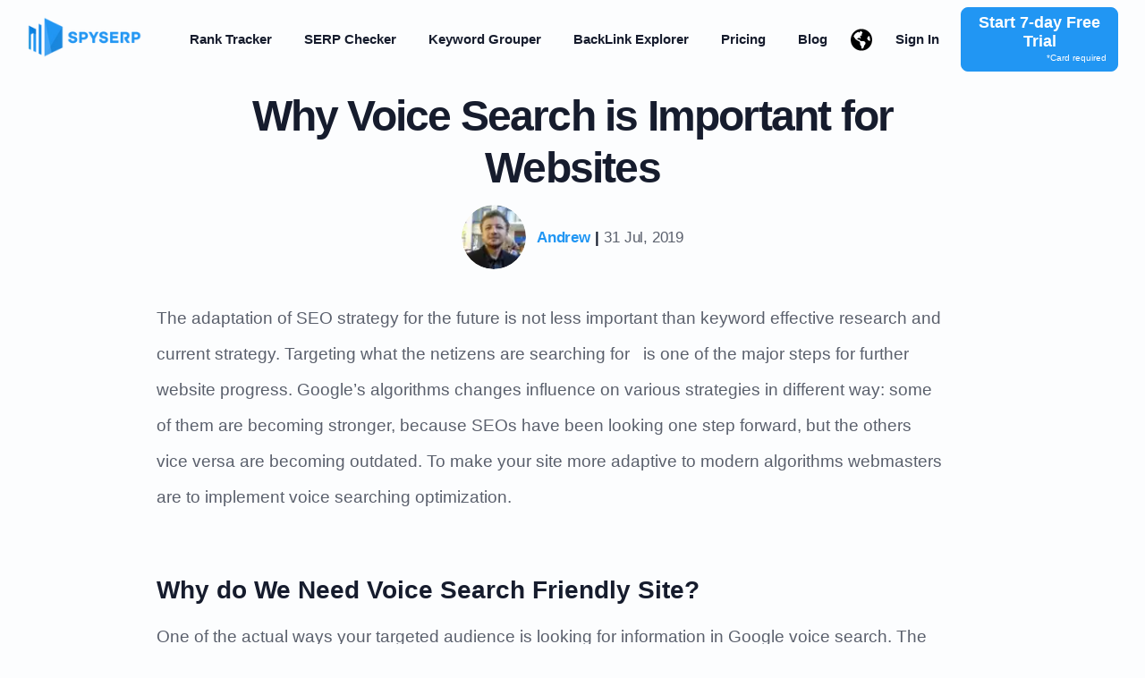

--- FILE ---
content_type: text/html; charset=utf-8
request_url: https://spyserp.com/blog/why-voice-search-is-important-for-websites/
body_size: 65428
content:
<!DOCTYPE html><html class="extjs-injected" lang="en"><head itemscope="" itemType="https://schema.org/WPHeader"><meta charSet="utf-8"/><meta name="ahrefs-site-verification" content="226b0d437411309a9f291163a0d37bc68a648cf928d736b130c687e465bd1c90"/><meta name="msvalidate.01" content="B91A4D214FAA8FFA39AED3BFA5E8B2AF"/><meta http-equiv="x-ua-compatible" content="ie=edge"/><meta name="viewport" content="width=device-width, initial-scale=1, shrink-to-fit=no"/><link rel="icon" href="/favicon.ico" sizes="any"/><script>
              window.dataLayer = window.dataLayer || []; 
              window.dataLayer.push({'gtm.start':new Date().getTime(), event: 'gtm.js'});
              function gtag(event){window.dataLayer.push(event);}
              window.initialI18nStore = {"en":{"translation":{"Card required":"*Card required","FAQ":{"title":"Frequently Asked Questions"},"NotFound":{"ctaText":"Go To Main Page","seo":{"title":"Page Not Found | SpySERP"}},"Similar Articles":"Similar Articles","SpySerpBrands":{"description":"Thousands of business owners, developers, SEO consultants, and marketing strategists already trust the SpySERP ranking software for their SEO marketing, digital marketing services & online advertising needs.","title":"Brands Tracked By SpySERP"},"START NOW FOR FREE":"START NOW FOR FREE","Trustpilot":{"rating":"Excellent | 4,5","reviews":"13 reviews","stars":"SpySERP Rating"},"Try Out For Free":"Try Out For Free"},"Layout":{"footer":{"help":{"api":"API Integration","contacts":"Contacts","title":"Help Center"},"privacyPolicy":"Privacy Policy","rights":"All right reserved","spyserp":{"blog":"Blog","features":"Features","pricing":"Plans & Pricing","referralProgram":"Referral Program"},"support":{"subtitle":"Got any questions? Send us a message and we will reply shortly.","title":"Support"},"terms":"Terms of Service","title":"Are you ready to scan your competitors?","tools":{"bingRankChecker":"Bing Rank Checker","keywordTracker":"Keyword Tracker","rankTracker":"Rank Tracker","serpChecker":"SERP Checker","title":"Tools"}},"header":{"links":{"backlinkExplorer":"BackLink Explorer","blog":"Blog","cta":"Start 7-day Free Trial","keywordGrouper":"Keyword Grouper","pricing":"Pricing","rankTracker":"Rank Tracker","serpChecker":"SERP Checker","signin":"Sign In"}}},"RankTracker":{"CompetitorsTracking":{"description":"Want to know how your competitors are doing? Add an unlimited number of competitors, track their positions and see how they compare to your domains.","feature1":"Track Up To 1000 Domains At A Time","feature2":"Compare Data For Any Period","feature3":"Detailed Analysis Of Each Domain","feature4":"Anchor, snippet, and URL Analysis","title":"Competitor Tracking"},"DashboardFeatures":{"description":"Use various advanced features to get the most out of your promotion.","feature1":"Position History","feature2":"Add Your Data To Tables","feature3":"Advertising And Special Blocks tracking","feature4":"Cannibalization Control","title":"Additional Features In The Dashboard"},"DetailedAnalytics":{"description":"Study the ups and downs, learn about new competitors and take action before they push you out of your position.","feature1":"Top Competitors Near Your Domain Rank","feature2":"SEO Evaluation For Any Period","feature3":"Drastic Market Change Analysis","feature4":"Simultaneous Comparison Between Multiple Domains","title":"Detailed Analytics For Your Industry"},"Features":{"feature1":{"text":"Create unlimited projects, grouping, and mass project actions.","title":"Project Management"},"feature2":{"text":"Share access to other users with editing restrictions based on user privilege.","title":"Sharing"},"feature3":{"text":"Multi-user access, distribute invitations between team members (in development)","title":"Multiseats (In Development)"},"feature4":{"text":"Export reports in a convenient format. Custom reports (in development).","title":"Full-Featured Reporting"},"feature5":{"text":"Detailed position statistics, SERP analysis.","title":"SEO Monitoring"},"feature6":{"text":"Detailed keyword analysis, cannibalization control.","title":"Semantics Analysis (In Development)"},"feature7":{"text":"Cluster keywords with detailed settings, export clusters.","title":"Keyword Grouping"},"feature8":{"text":"Advanced top competitor analysis, position monitoring.","title":"Competitor Analysis"},"feature9":{"text":"Complete project management by API.","title":"API"},"title":"From Individual Professionals To SEO Agencies"},"FeaturesSlider":{"item1":{"description":"SpySERP is an all-in-one SEO rank checker that takes your research to the next level. You will no longer need to switch between Bing, Google, Answer The Public, KWFinder, and other services every day to gather valuable insight on the market, competitors, and your site. By having all this data updated live you can implement an action list, such as:","descriptionItem1":"Best strategies to improve your SEO","descriptionItem2":"Bulk actions to save time and costs","descriptionItem3":"SERP optimization to improve your ranking","descriptionItem4":"Check your SERP data anytime","title":"Try Our Free Keyword Rank Checker Tool"},"item10":{"description":"Get access to top trends and upcoming opportunities within your niche, including gathering data on new competitors. Analyze their keyword positions, compare snippets, and track how many keywords they rank for  across different search engines. Create comprehensive reports on your projects' hourly, daily, weekly, and monthly performance, including average positions and visibility per keyword. Upload and export data at will in various formats, including XLSX, CSV, or export the data to Google disk directly.","title":"Full Analytics And Reporting"},"item11":{"description":"Unrivaled memory capacity for projects allows up to 1 million keywords per project in one analysis report. Separate and organize arbitrary data into workable categorization for you and your team with easy-to-use column functions. Create your own columns, use them for sorting or for grouping SERP data. Export results filtered by columns or create the full reports for your projects. Get maximum profits using our tool.","title":"Large Databasing Capabilities"},"item12":{"description":"Our mission is to collect and distribute the most accurate information with little to no latency. Our tool offers live results, collecting only real-time data to make you discover the real effects of your SEO activity. We don't use any data storage or historical data to show you the current positions of your domain. You can track it live as often as you need, which is especially useful if your market is tough to rank in.","title":"Live Updates"},"item13":{"description":"Are you part of a large marketing team? Are you using SpySERP for a client? Our access tools make it easy to share data and reports. Schedule regular email updates and reports for your team and client contacts. Set up access to different projects for multiple users with ease. Create up to 1000 projects per account. We don’t limit your potential! We have no restrictions on the database sizes, the number of project launches or the number of keywords tracked per project.","title":"Ease Of Use For Team Members And Clients"},"item14":{"description":"SpySERP offers all users business support and troubleshooting tools. Our dedicated customer service team is always available during business hours. Furthermore, we offer a selection of interactive online training materials, detailed documentation and face-to-face training available for booking. Use our video tutorials for competitor analysis, keyword clustering, or simply learn how to customize your project. Chat with other SpySERP users. Our team is always available and responds as soon as possible.","title":"Complete Training And Support"},"item2":{"description":"Introducing an SEO rank tracker tool that works in sync with major search engines and features benefits including:","descriptionAfter":"Pay attention that not every business uses a keyword rank checker to improve their SEO ranking. Using SpySERP, you will be able to boost your organic presence online and increase sales drastically.","descriptionItem1":"Max search accuracy","descriptionItem2":"Turnkey keyword customization","descriptionItem3":"Improve conversion rates","descriptionItem4":"Competitor search updated live","title":"Main Advantages Of Using SpySERP"},"item3":{"description":"SpySERP is an automated SEO tool that helps you reach a wider global or local audience. While there are many tracking tools out there, none matches the features SpySERP offers. You can monitor how your keywords change closely and how you compare to your competitors. You can check your domain position every day, as frequently as every 30 minutes. Moreover, you can run the checker manually as often as you need. Place your website in the top search results using the best information you can get.","title":"SEO Rank Checker"},"item4":{"description":"Introducing a Google keyword planner and rank checker in your workflow for free has plenty of value from an SEO standpoint. SpySERP’s rank tracker tool gathers curated Google keywords, so you can focus on the SEO work. Our online website rank checker keeps the history of related keywords that are relevant to your domain. By using this data, you can leverage the organic growth of your page with our tool as your personal keyword expert.","title":"Free Rank Tracker"},"item5":{"description":"Select multiple search engines for one project, including Google, Bing, Yahoo, Seznam, and many others. Break down your ranking results in detail, by individual pages, location by country and city, or language selection, to get the most precise and relevant results for your project. You can check your domain ranking position for desktop and mobile SERPs. Moreover, you can compare all data results between different search engines.","title":"Top Rank Tracking Accuracy"},"item6":{"description":"Beyond simple ranking checks, our keyword tracker provides sophisticated and detailed analysis of your chosen keywords across all possible search engine results, as well as viewing the full website dynamics of your keywords in graph form. Create specific keyword groups and organize your results through custom columns for any data related to your keywords, including volume, string parameters or your own criteria. Use our Keyword Clustering feature to enhance your content strategy and target all relevant keywords within your chosen topic.","title":"Special Keyword Tracking And Grouping"},"item7":{"description":"Get exclusive access to live monitoring for your identified competitors and evaluate your positioning within specific markets. Track competitors by keywords and positioning across all search engines, so you can make informed decisions on where and how to compete using your SEO strategy. Research specific keywords and phrases to identify new competitors and stay up to date with trend analysis to keep your search engine rankings high and attract more potential customers.","title":"Live Competitor Search And Analysis"},"item8":{"description":"Maximize your lead conversion from search engine traffic with insights into the best-performing keywords for your niche. Optimize your web pages, landing pages, and metadata, including anchors and featured snippets to increase your traffic and reduce your cost per click for paid campaigns. Track relevant URLS to ensure your pages are converting accurately. We will alert you if the current page doesn't match the relevant ones. You can precisely build your on-page SEO using this feature.","title":"Increased Conversion Rates"},"item9":{"description":"SpySERP offers complete flexibility in using our tools, depending on your budget, business size, schedule, and needs. Our cost-effective solutions have given thousands of small business owners and startups a chance to try out our premium SEO features. Get 10,000 checks for just $9 per month, enough for daily checks on 150 keywords across 2 search engines. Still can’t afford it? Opt for our free plan and take advantage of our key features at zero cost. Big businesses can take advantage of competitive plans, using the best value on the market for rank tracking solutions.","title":"Flexible Payment Plans"},"next":"Next","prev":"Previous","subtitle":"Rank Tracker Features","title":"WHAT MAKES OUR TRACKER TOOL THE BEST CHOICE FOR YOU?"},"FreeSERPChecker":{"description":"Analyze how your domain looks in different SERPs next to your competitors for further keyword suggestions in the free SERP Checker tool.","feature1":"Adjust Location, Browser Language, And Content","feature2":"Compare Results Between Different SERPs","feature3":"View Original SERPs And Export To Various Formats Easily","feature4":"Unlimited SERPs On One Screen","linkTitle":"Free SERP Checker","title":"Free SERP Checker: All GEOs And Languages"},"HeroRankTracker":{"description":"Perform SEO and competitor research, Top keywords analysis, group keywords by semantic, and analyze SERP using just one platform","subtitle":"Advanced Search Engine Rank Tracker for Agencies and SEO Professionals","title":"SEO Rank Tracker Tool"},"KeywordsClustering":{"description":"Cluster your terms based on search results, correctly distribute the keywords across your pages to get maximum traffic.","feature1":"Soft/Strong Clustering With Power Settings","feature2":"Select The Scope Of The Top Keywords for Clustering","feature3":"Save And Export Cluster Groups","feature4":"Use Clusters As Categories","linkTitle":"Keyword Grouper","title":"Keyword Phrase Clustering"},"LatestBlogPosts":{"title":"Latest Blog Posts"},"MultifunctionalRankTracker":{"description":"Keep a finger on the pulse of your SEO growth by tracking your website's positions on search engines daily.","feature1":"Simultaneous Tracking In Different Locations: Countries, Regions, Cities","feature2":"Mobile And Desktop Search Results","feature3":"Wide Array Of Filters And Data Display Features","feature4":"Track Across Six Search Engines","title":"Multifunctional Rank Tracker"},"RankTrackerFAQ":{"item1":{"answer":"Rank Tracker is a tool that scans information from multiple search engines to determine how a particular domain ranks. Using historical data, you can track the domain growth trend. On the other hand, the Keyword rank checker scans the SERPs for a given keyword and gives back the result instantaneously.","question":"What Are Keyword Rank Tracker And Keyword Rank Checker?"},"item2":{"answer":"By setting up multiple search engines to check for rankings, you can constantly monitor the updated SEO results for your site.  Our tool also generates background information on keyword position history, how featured snippets have changed, and much more.","question":"How Does Google Rank Checker Work?"},"item3":{"answer":"The tool is useful for both webmasters as well as marketing companies, freelancers, or SEO agencies. You can work alone or as a whole team, creating individual projects or entire workspaces.","question":"Who Needs The SEO Rank Tracker Tool?"},"item4":{"answer":"We offer a free version of the tool with several key features unlocked. We recommend trying the 7-day full trial version to get acquainted with the Keyword Position Checker, and after that choose a comfortable pricing plan for yourself.","question":"Is The Keyword Position Checker Free?"},"item5":{"answer":"You can check an unlimited number of keywords and see their positions, set up to 1000 different geo-locations, and monitor up to 1000 competitor domain rankings every half hour.","question":"How Many Keywords Can I Use In The Keyword Rank Checker?"}},"seo":{"description":"The Most Advanced Rank Tracker is a powerful SEO tool to help you get ahead in SEO, whether you're a small startup or a large agency. SpySERP will start tracking data and will send you regular updates.","title":"Rank Tracker | Rank Tracker Tool | SpySERP"},"WhySpyserp":{"ctaText":"Try for free","description":"See how  SpySERP compares to other tools:","feature1":{"title":"Keyword update frequency","tool1":"Daily or hourly updates","tool2":"No daily tracking (3-7 days delay)","tool3":"Daily","tool4":"Daily"},"feature2":{"title":"Cost of tracking 1000 keywords daily","tool1":"$29.5","tool2":"$179","tool3":"$239.90","tool4":"$69"},"feature3":{"title":"Cost of tracking 10 000 keywords daily","tool1":"$117","tool2":"$999","tool3":"$899.90","tool4":"$389"},"feature4":{"title":"Tracking multiple locations or languages","tool1":"Unlimited","tool2":"No","tool3":"Up to 5","tool4":"No"},"feature5":{"title":"Competitor Tracking","tool1":"Unlimited","tool2":"-","tool3":"1 (Pro version)","tool4":"3"},"feature6":{"title":"Keyword Grouper","tool1":"Free","tool2":"No","tool3":"Requires additional purchase","tool4":"No"},"feature7":{"title":"SERP Checker","tool1":"Free","tool2":"Free with CAPTCHA","tool3":"No","tool4":"No"},"feature8":{"title":"In-depth SERP analytics","tool1":"Top 100 for all keywords","tool2":"-","tool3":"-","tool4":"No"},"title":"Why SpySERP?","tool1":"SpySERP","tool2":"Ahrefs","tool3":"Semrush","tool4":"Ranktracker"}},"Pricing":{"enterprisePackage":{"ctaText":"SEND REQUEST","description":"Ideal for large companies and agencies with individual settings","feature1":"Individual limits, settings, API integrations etc.","price":"Custom pricing","title":"ENTERPRISE PLAN"},"freePackage":{"ctaText":"GET FREE PLAN","description":"Limited plan for small scale projects","feature1":"One project (max 5 keywords)","feature2":"Desktop and mobile SERP","feature3":"Analytic tools","feature4":"Up to 2 search engines/project","feature5":"Project sharing","feature6":"API integration","feature7":"Support","price":"FREE","title":"FREE PLAN"},"overagesPopover":{"description":"The exact amount you pay will vary month to month if you exceed the number of Keyword Lookups your plan includes.","subtitle":"If you go over your plan limits, here is a breakdown of the costs you will incur:","tableHeader1":"Plan","tableHeader2":"Monthly Plan Limits","tableHeader3":"Cost per 1000 Extra Keyword Lookups","title":"Cost for Keyword Lookups overages"},"periodToggle":{"label1":"Monthly","label2":"Yearly"},"selectedPackage":{"ctaText":"START FREE TRIAL","description":"For most individual SEO experts and agencies","feature1":"{{limits.checks}} Keyword checks/month","feature2":"All free plan features","feature3":"Unlimited projects","feature4":"Up to {{limits.se}} different search engines/project","feature5":"API integration","monthlyDescription":"billed monthly","monthlyPrice":"<0>{{selectedPackageMonthlyPrice}}</0><1>/</1><2>month</2>","overage":"<0>{{selectedPackageChecks}} Keywords Checkups / month</0><1>Overages:</1><2>${{selectedPackageCheckPrice}} per 1000</2>","title":"{{name}} PLAN","yearlyDiscount":"Save {{currencySymbol}} {{discount}} / year","yearlyPrice":"{{currencySymbol}} {{price}} / year"},"title":"Pricing & Plans","yearlyDiscountPercent":"SAVE 20%"},"SerpChecker":{"CompareManyResults":{"description":"Compare up to 10 results at once, select domains, websites,  or pages with a click, analyze their positioning in different SERPs. Set different user settings, different locations, combine options, and find the best ones to promote your keyword.","title":"Compare Up To 10 SERP Rank Checker Results"},"CompareResults":{"description":"Use positioning analysis across search engines for highly competitive niches. The results produced by Google and Bing may vary significantly in both positioning and pages. Optimizing pages for different search engines correctly will help attract additional users and get you ahead of the competition.","title":"Compare SERP Checker Google And Bing Results"},"CompareUserLanguageResults":{"description":"In multilingual countries like Canada, users input the same queries in different languages. Simultaneously search engine finds other, more relevant landing pages for different languages based on its analysis. Use the browser language and the content language in the advanced settings to see results for multilingual queries and adjust your SEO strategy accordingly.","title":"Use SERP Checker To Compare Results Between User Languages"},"CTA":{"subtitle1":"SpySERP provides an all-in-one solution for your SEO and SERPs.","subtitle2":"Get your rankings to the top today.","title":"Are You Ready To Take Your Website To The Top Ranking Spots?"},"CTA2":{"subtitle":"Sign up for our SERP Checker today and get a complete insight into your keyword performance and domain authority domestically and internationally. For seven days, get total access to our full features and see what SpySERP can do for you.","title":"Get correct ranking data at any time."},"ExportResults":{"description":"Sometimes it is best to analyze search results in a table format. Export SERP to a CSV file, perform additional analysis of your page, your competitors’ page, and snippet positions to improve your SEO. This option is available only to authorized users.","title":"Export SERP Checker Results In A Convenient Format"},"Facts":{"fact1":{"subtitle":"Search queries","title":"800M+"},"fact2":{"subtitle":"Projects","title":"27K+"},"fact3":{"subtitle":"Schedules","title":"1.7M+"},"fact4":{"subtitle":"Keywords","title":"64M+"},"title":"SpySERP in Numbers"},"HeroSerpChecker":{"description":"The SpySERP SERP Checker offers SEO and digital marketing professionals a thorough analysis of Google rankings for specific keywords in any country.","title":"SERP Checker By SpySERP"},"KeywordsDifference":{"description":"Informational requests are usually used to promote blogs, while commercial requests are used for main website pages. Check the difference in results for such queries and redistribute the content depending on its ranking in search engines.","title":"Find Differences Between Keywords In The SERP Checker"},"LocationsDifference":{"description":"Analyze SERP for the same terms under different geo locations. Search engine results are geo-dependent and differ for users around the world. The search engine finds different domains in different locations for the same position, so adjust your SEO  strategy depending on your target region.","title":"SERP Difference Between Locations"},"seo":{"description":"SERP Checker gives SEO and digital marketing professionals a thorough analysis of SERP performance to boost SEO strategy. Get real-time SERP results with Free SERP Checker Tool","title":"SERP Checker | Free SERP Checker Tool | SpySERP"},"SeoChecker":{"description":"Compare the difference in search results between mobile and desktop versions. The Google search engine gives priority to mobile and responsive website versions. If the site is not optimized for mobile, then its ranking will drop.","title":"SEO Checker For Desktop & Mobile"},"Testimonials":{"item1":{"job":"Web Developer","name":"Ted Macklein","text":"SpySERP offers the best price plan for web owners who want to start small and grow. I have been looking for a tool that I can afford and gives accurate ranking results at the same time. Most of the other tools are overpriced and the results are not satisfactory. SpySERP seems to be the perfect tool for me."},"item2":{"job":"Head of SEO Department","name":"Gerhard Fischer","text":"SpySERP is the easiest and most detailed SERP tool I have used. I am a small business owner and run my website, and having SpySERP is an incredible asset helping me to rank my contractor business among the top 3 in my area. It is very well-designed and user-friendly, and the team has been very responsive to all my questions and issues. Nothing but praise for SpySERP. Definitely try it even if you have little experience with tools like these."},"item3":{"job":"SEO Specialist","name":"Sirano Westoni","text":"The Best Google Keyword Rank Checker. SpySERP will monitor the website’s position and ranking in any search engine non-stop. You will get your data on a daily basis, which will help you determine the next steps of your marketing strategy."},"rating":"Average 4.25 of 5","title":"Why choose SpySERP?"}},"KeywordGrouper":{"ClusterGroups":{"description":"Create several cluster groups with different settings and use them for a more targeted or expanded distribution of keywords across pages. The drag & drop tool makes it easy to drag words between clusters or create new ones.","description2":"Creating new groups does not require additional payment. The clustering tool is free to use. One SERP data snapshot can create as many groups as needed.","title":"Create And Manage Several Cluster Groups"},"ClustersGroupsTools":{"description":"Users can use cluster groups in conjunction with different SpySERP tools. For example, you can view your cluster groups in the SERP data table and use them as regular categories for keyword group display. All changes made in the cluster group are automatically displayed wherever this group is involved.","title":"Using Clusters Groups On With Different Tools"},"DistributeKeywords":{"description":"A keyword grouper helps sort out the keywords your website is ranking for and organize them better. This process is essential if you hope to enhance the website’s performance as it increases in relevance. Keyword grouper uses the special clustering method, making the process easier and more accurate.","title":"Distribute Your Keywords Correctly"},"ExportClusters":{"description":"After creating a cluster, you can export it into a convenient format or save them to Google Drive. The export file contains columns with keywords and the cluster groups. If necessary, the tool can separate groups into different files.","title":"Export Clusters To The Convenient Format"},"HeroKeywordGrouper":{"description":"Apart from its SEO research tools, SpySERP also offers top-notch keyword grouping services, which can tremendously influence the performance and ranking of your website. It uses the specific clustering method, making the process easier and more accurate.","subtitle":"A Cutting-Edge Tool To Analyze Your SEO And Boost SERP","title":"SpySERP Keyword Grouper","tourButtonText":"Take A Virtual Tour"},"HowClusteringWork":{"description":"The clusters are used to group the targeted search terms, relatable to the page in question. There are manual ways to do keyword clustering. However, SpySERP automatically and more accurately does this for you, but not before it has automatically carried out rigorous keyword research.","description2":"After the keywords have been clustered, distribute them across your website pages. This helps the site get a better rank in the search engine results.","step1":{"text":"The tool starts by choosing keywords and sending them to search engines as search queries.","title":"Getting SERPs"},"step2":{"text":"It observes if the same SERPs for two different keywords are returned. If so, those keywords are sent to the same group.","title":"Result Analysis"},"step3":{"text":"Once you have the keywords grouped, you can easily use the data to track current trends, analyze how difficult it is to rank for a particular SERP, compare your result to your competitors, and more.","title":"Monitor Volume And Trends"},"title":"How Does Keyword Clustering Work, And What It Brings To Your Website's SEO"},"KeywordGrouperFeatures":{"feature1":{"description":"SpySERP keyword grouping tool makes significant use of the clustering aspect to get more semantically accurate results. With this keyword grouper, users can effortlessly track the position of their website and that of their competitors as well by each keywords cluster.","title":"Precise Clustering Algorithm"},"feature2":{"description":"Similar to other SpySERP features o like the checker and scanner, the grouper also comes in two versions. Users can opt to use the completely free version, which comes with a limited number of projects you can create and the number of keywords. These users also have limited access to support.","title":"Free Version"},"feature3":{"description":"Alternatively, you can sign up for the paid SpySERP version, which is, of course, more advanced and more beneficial. There are hardly any limitations with this version for using keywords clustering, and the support system is always on standby for assistance. To ascertain these features, users can get a chance to enjoy a 7-day trial","title":"Flexible Payment Model"},"title":"Keyword Grouping Tool: Features And Options"},"KeywordsCompetitiveness":{"description":"Use highly competitive keywords throughout your website pages and content. SpySERP helps you determine which keywords have medium or low ranking difficulty, so you can build new pages targeting them.  This will help you rank for those keywords faster, which is one of Keyword grouper’s primary.","title":"Take Keywords Competitiveness Into Account"},"KeywordsGrouperFAQ":{"item1":{"answer":"You can choose your own clustering tree depths. Top 3, Top 5, Top 10, Top 30, Top 50 and Top 100 are available.","question":"What Tree Depths Are Used For Clustering?"},"item2":{"answer":" For soft clustering, SpySERP chooses a keyword with the largest search volume on your list. It compares the top results the keyword produces to the top results for other keywords. It compares them according to the number of corresponding results in a search engine. If the number of common results matches the specific keyword grouping accuracy, those phrases are clustered.","question":"What Is Soft Clustering?"},"item3":{"answer":"Yes, moderate clustering can be found in the settings. This type of grouping is more complicated than soft clustering. In this case, the keywords in one group are more related to each other. SEO professionals prefer to use this method for keyword clustering.","question":"Do You Use Moderate Clustering?"},"item4":{"answer":"You can export the results into Excel spreadsheets or Google spreadsheets. You can also finely adjust the settings when exporting.","question":"How Can I Export Grouping Results?"},"item5":{"answer":"We do not set a limit on how many keywords you can group. If the volume is particularly high, it may take a little longer than usual to generate the group. A prerequisite is that at least one SERP data report for the positions of the specified key phrases exists.","question":"How Many Keywords Can I Cluster At A Time?"}},"seo":{"description":"Keyword Grouper will help you automatically segment your keywords into relevant groups with search volume and CPC data. Build topic clusters around your primary keywords","title":"SpySERP Keyword Grouper|Keyword Clustering Tools for SEO"}},"KeywordTracker":{"CompetitorAnalysis":{"description":"Analyze your competitors to increase your ranking. Track keywords that you both compete on and target new keywords that your competitor does not rank for yet.","title":"Full Competitor Analysis"},"Features":{"feature1":{"description":"Get complete data on chosen keywords for all well-known search engines. Track up-to-date keyword rankings, including specific URLs, location, and language settings.","title":"Superior Accuracy"},"feature2":{"description":"Create and export various data whenever needed. Create graphs and tables for average keyword positions, visibility per keyword, or top competitor keywords.","title":"Simple And Informative Reports"},"feature3":{"description":"Track positions for up to 1 million keywords. Keep communication between your team simple with organizational tools, including customizable column settings.","title":"Superior Database Memory"}},"Features2":{"feature1":{"text":"Custom column and graphing options make it very easy to track, view, and monitor your results. Use keyword groupings and clustering tools to optimize your content for the relevant keywords. You can choose to measure frequency, search volume, total results, and other essential keyword metrics based on relevance to your strategy.","title":"Special Add-Ons For Different Tools"},"feature2":{"text":"To make the most of our Keyword Tracker, you will receive complimentary training and business support during onboarding for new users to make sure you learn how to use the tool correctly. SpySERP has a committed customer service team, available during business hours. You can also troubleshoot any issues on your own following our recorded tutorials and browse through well-organized written guides.","title":"Dedicated Customer Service"},"feature3":{"text":"Users can create and export a variety of data whenever needed. Create graphs and tables for average keyword positions, visibility per keyword, or top competitor keywords. Download multiple performance reports into convenient formats, including CSV, XLSX, and Google Sheets","title":"Simple And Informative Reports"},"feature4":{"text":"Share all reports, graphs, and analyses with members of your team using simple access tools. Access can be granted to full teams and team members or used externally to make sharing results with your clients much easier. Schedule regular exports via email, or set up account access to relevant projects for different users.","title":"Top Sharing And Communication Tools"},"title":"Keyword Tracker Features"},"GroupingAndClustering":{"description":"Use keyword grouping and clustering tools to improve the distribution of the keywords throughout your content. Detailed settings will group your semantics to improve your search engine ranking.","title":"Not Just A Keyword Tracker: Grouping and Clustering"},"HeroKeywordTracker":{"description":"Get The Full Details On Your Website's Performance Across Multiple Search Engines Based On Your Rankings And SEO Practices","title":"Keyword Tracker By SpySERP"},"KeywordsTrackerFAQ":{"item1":{"answer":"The tool sends a corresponding request to a search engine using the settings the users defined themselves in the search. The results can be used and displayed in different reports so you can analyze them and improve your SEO strategy.","question":"How Does Keyword Tracker Check My Domain Ranking?"},"item2":{"answer":"By scanning several search engines, you receive updated feedback on the SEO actions implemented on your website. Moreover, our tool also creates a report on how the keyword rankings have changed throughout history.","question":"How Does Keyword Tracking Work?"},"item3":{"answer":"SpySERP also helps you optimize your snippets by giving you a glimpse of how they are performing. But there is more: this feature also provides valuable data, such as links, anchors, descriptions, etc.  You can also view and analyze competitor SERP snapshots.","question":"Can I Check My Competitors' Results?"},"item4":{"answer":"Both freelancers and agencies can benefit from using SpySERP for their SEO research purposes. You can use the keyword tracker both alone and across multiple teams.","question":"Who Can Benefit From Using An SEO Keyword Tracker Tool?"},"item5":{"answer":"This tool tracks the keyword ranking in Google and other search engines according to the specified settings. Historical data is saved so that you can see how your SEO strategies affected the specific keyword rankings over time.","question":"What Is A Google Keyword Tracker?"}},"seo":{"description":"Keyword Tracker delivers accurate keywords data for all well-known search engines. Track the most performing keywords quickly and compare your website with competitors with Keyword Tracker Tool.","title":"Keyword Tracker | Keyword Tracker Tool | SpySERP"},"TrackingForAllBudgets":{"description":"Choose the plan that fits your needs and budget best. Calculate how many keyword checks you need, choose your subscription plan, and get full access to a wide array of SERP tools and features.","title":"Keyword Tracking For All Budgets"}},"BingRankChecker":{"BingCheckerFAQ":{"item1":{"answer":"Use Bing checker to check your keyword positions in Bing and other search engines. Check rankings to keep your site at the top of search results.","question":"How To Use Bing Rank Checker?"},"item2":{"answer":"Bing rank tracker monitors your rankings constantly. Bing rank checker checks the position of your site in Bing and gives the result upon the query. Check Bing positions as often as you need.","question":"Are Bing Rank Checker And Bing Rank Tracker The Same?"},"item3":{"answer":"Bing Rank Checker is a keyword checkup tool and is available within our paid plan.. However, you can feel free to try all other SpySERP tools for free. Sign up for one of our premium plans and we’ll automatically renew your subscription. You will be able to use all our premium features with little to no limitations.","question":"Is Bing Rank Checker Free?"},"item4":{"answer":"Bing Rank Checker, as well as the Bing Rank Tracker, is highly useful to SEO specialists, SEO agencies and business owners looking to check their rankings in Bing.","question":"Who Needs The Bing Rank Checker?"},"item5":{"answer":"Bing Rank Checker allows you to check how your website ranks in Bing. Improve your SEO and rank higher in Bing and in other search engines.","question":"What Is A Bing Rank Checker?"}},"Features":{"feature1":{"description":"Get featured on the top of the world's second-largest search engine. Attract millions of Bing users to your website through SpySERP and leave the competition behind with your winning keyword strategy. Bing SERP Checker is the answer to all your problems and gives you the edge you need to push your website to the top of the SERP.","title":"Stay On Top"},"feature2":{"description":"Due to SpySERP factoring in a location in its ranking algorithm, SERP results differ slightly from user to user even if their query and search engine are the same. External factors such as users' location and previous searches will affect your website's score when analyzing the ranks before displaying SERPs for every query.","title":"Check Different Location Rankings"},"feature3":{"description":"SpySERP.com offers all the Bing Rank Checker features in our seven-day trial. You can thoroughly check how the tool works, try the analytic reports and the keyword grouper, and use all SpySERPs features to analyze your on-site SEO.","title":"Get a 7-day Free Trial"}},"Features2":{"description":"SpySERP offers a range of functions needed to take your site to the top of the SERP, all accessible within a single platform. This makes it one of the top-rated keyword and rank checker tools in the market today. SpySERP is available both on your phone and desktop.","feature1":{"description":"SpySERP covers the leading search engines: Google, Yahoo, and Bing. You can check the positions of your domain in search results for both mobile and desktop devices. SpySERP doesn't affect the keyword positions because the tool behaves like a regular user when getting results.","title":"Search Engines"},"feature2":{"description":"SpySERP displays ranking results with the location settings applied, which helps display a more accurate analysis and increases the accuracy of the ranking results shown, which differ from region to region.","title":"Location And Language"},"feature3":{"description":"With SpySERP's you can analyze your site's statistics based on keyword strength and ranking. Moreover, you can also compare your site to other similar websites with similar keywords to see how you can improve your rankings with a variety of suggested keywords.","title":"Competition Monitoring"},"feature4":{"description":"SpySERP's Bing Keyword Checker breaks down the keywords into categories and displays individual stats for each group, which allows you to pick the best word out of the lot.","title":"Keyword grouping"},"feature5":{"description":"SpySERP uses the SERP function to display relevant pages by keywords. Relevant pages can be specified in Bing and other search engines.","title":"Relevance"},"feature6":{"description":"SpySERP is extremely intuitive and user-friendly. Invite your team members or share your progress with your clients. Schedule regular reports via email and export your data to various formats for further analysis. Our team is here to help via pre-recorded tutorials and is available for live consultations and tutoring.","title":"Easy To Use"},"title":"SpySERP Features: How They Influence Your Rankings"},"Hero":{"description":"The Crucial Tool To Determine Your Site Ranking And SEO Results In Bing","title":"Bing Rank Checker"},"seo":{"description":"SpySERP is a premium Bing Rank Checker, which helps to boost your website in search engines by studying their responses to various queries. Determine your site rankings today on search engine results with SpySERP and attract more traffic to your website.","title":"Bing Rank Checker: SERP Tracking and SEO optimization tool | SpySERP"},"WebsiteSeo":{"description":"Your site's ranking will increase when your SEO strategy is greenlit by search engines like Bing. Using the right keywords will result in an instant increase to your site traffic. The quality of your content will also play a role in ranking growth if it’s relevant to your business. If the keywords used throughout your site match the user's searches, the Bing SERP checker will show the respective rank increase. Using the right keywords will help your potential customers find just the right information they were searching for on your website.","title":"Bing SERP Checker: Your SEO Is Vital For Your Website Performance"},"WhatBingChecker":{"description":"SpySERP’s Bing Rank Checker automatically identifies the accurate ranking for searched keywords and shows the corresponding website positions in Bing.  Not only does using Bing Rank Checker help you determine how your website ranks, it also helps you analyze and improve your ranking position. SpySERP boasts one of the most reliable and efficient rank tracking algorithms. Try it now!","title":"What’s My Bing Checker?"},"WhyBingChecker":{"description":"To track your website rankings on Bing we recommend using SpySERP for a few reasons. You need to watch and analyze your site's keywords frequently to stay on the top of web searches on Bing or any other search engine. Bing Rank Checker and Bing Rank Tracker allow you to be up to date and track your website's position constantly. Comparing your SEO rankings with your competitors is essential if you do not want to lag back on potential leads. With SpySERP, comparing websites and analyzing keywords is a piece of cake. Through its sophisticated algorithms, SpySERP helps check your website ranking on Bing based on the query searched.","title":"Why Do You Need Bing Rank Checker (Bing Rank Tracker) Feature?"}},"Contacts":{"channel1":{"intercom":"Chat with support","telegram":"Join our Telegram chat","title":"Live chat"},"channel2":{"title":"Email"},"channel3":{"title":"Address"},"seo":{"description":"Let's keep in touch for the accurate keyword position checking and SERP analysis","title":"Our Contacts | SpySERP"},"subtitle":"Let's Get in Touch","title":"Contact us"},"Blog":{"author":{"seo":{"description":"Total posts of {{name}}","title":"SpySERP Blog | All posts of {{name}}"},"title":"All posts of {{name}}"},"index":{"seo":{"description":"News and updates from SpySERP Team","title":"SpySERP Blog"},"title":"SpySERP Blog"},"link":{"nextPageTitle":"Next page","pageNumberTitle":"Page {{pageNumber}}","prevPageTitle":"Previous page"}},"SerpApi":{"AllDevices":{"ctaText":"Ask for Demo","description":"We simulate user behavior so you can be sure that you will get accurate results for a desktop computer, tablet or mobile device.","description2":"Using the appropriate settings, you will get exactly the SERP as if you were searching online yourself","title":"All device coverage"},"Brands":{"title":"Brands tracked by SERP API"},"FAQ":{"item1":{"answer":"SERP API sends a request to Google like a real user. In this case, requests are routed through the proxy server closest to the location you want to ensure accuracy. As a result, you get SERP data at the location you need.","question":"What is SERP API?"},"item2":{"answer":"Our SERP data price is the lowest on the market, so we do not have any free packages.","question":"How can I get free SERP API?"},"item3":{"answer":"You can use Google SERP API, Google Images API, Google News API, Google Maps API, Yahoo SERP API, Bing SERP API, Baidu SERP API. All APIs can be supported by our specialists.","question":"What Search Engines can be used in SERP API?"},"item4":{"answer":"To get SERP data, you can specify any location - region, country, or city in the settings. You can also choose any language of the request, we work with almost all languages of the world.","question":"What countries and languages do you support?"},"item5":{"answer":"Yes, we provide real-time data. Of course, it takes some time to get them, but we are not talking about days or weeks of waiting. You retrieve data as soon as we get them from Google.","question":"Do you provide the real-time SERP Data?"}},"Features":{"ctaText":"Ask for Demo","feature1":{"text":"You don't have to wait for results - all queries are executed instantly.","text2":"Each request is sent through a full browser, bypassing all CAPTCHA. We mimic human behavior, so you're guaranteed to get what users really see.","title":"Real Time & Real Result"},"feature2":{"text":"Get Google results from anywhere in the world with our \"location\" parameter.","text2":"Scale SERP routes your request through a vast global network to a server nearest your specified location to ensure accuracy.","title":"Location-specific results"},"feature3":{"text":"You can use more queries than your plan includes","text2":"Within each Plan, there are overages requests that are executed automatically when the limit is exceeded.","title":"Flexible payment model"},"title":"SERP API features and options"},"Hero":{"ctaButtonText":"Ask for DEMO","description":"Whatever your Google SERP Data needs, we've got you covered. Scrape Google and other search engines from our fast, easy, and complete API. Industry's lowest pricing from $0.29 / 1k","subtitle":"Real-Time Google Search Results API","title":"SpySERP Data API"},"LocalizedResults":{"ctaText":"Ask for Demo","description":"Get Google results from anywhere with the appropriate setting.","description2":"SpySERP uses a proxy server to obtain geolocated data. This ensures the accuracy of the SERP results.","title":"Localized result from worldwide"},"Pricing":{"periodToggle":{"label1":"Monthly","label2":"Yearly"},"plan1":{"ctaText":"Ask for Demo","description":"Plan with a limitation for the smallest projects","feature1":"{{numberOfQueries}} queries / month","feature2":"Desktop and mobile SERP","feature3":"Cancel anytime","feature4":"Global location","feature5":"All search types","feature6":"HTTPS Encryption","monthlyPrice":"<0>{{plan1MonthlyPrice}}</0><1> / </1><2>month</2>","title":"Developer Plan","yearlyDiscount":"Save ${{discount}} / year","yearlyPrice":"${{price}} / year"},"plan2":{"ctaText":"Ask for Demo","description":"Popular for most individual SEO optimizers and studios","feature1":"{{numberOfQueries}} queries / month","feature2":"All Developer Plan includes","feature3":"Proxy network","feature4":"JSON, CSV & HTML","feature5":"Usage Stats","feature6":"Support","monthlyPrice":"<0>{{plan2MonthlyPrice}}</0><1> / </1><2>month</2>","title":"Production plan","yearlyDiscount":"Save ${{discount}} / year","yearlyPrice":"${{price}} / year"},"plan3":{"ctaText":"SEND REQUEST","description":"Plan for the big Companies and Studios with individual settings","price":"Custom pricing","text":"Individual limits, settings, API integrations, etc.","title":"BIG Data"},"title":"Pricing & Plans","yearlyDiscountPercent":"SAVE {{discountPercent}}%"},"seo":{"description":"SpySERP Data API Description","title":"SpySERP Data API | SpySERP"},"WhySerpApi":{"ctaText":"Ask for Demo","listSubtitle":"Use any API you need","listTitle":"A lot of Search Engines","se1":"Google SERP","se2":"Google Images","se3":"Google News","se4":"Google Maps","se5":"Yahoo SERP","se6":"Bing SERP","se7":"Baidu SERP","title":"Why SpySERP Data API?"}},"BackLinkExplorer":{"ContentStrategy":{"feature1":"Easily identify the types of content that are most likely to attract backlinks","feature2":"Create content that more likely to attract valuable links and improve your websites's search engine rankings","feature3":"Discover opportunities to create better content and establish yourself as a thought leader in your industry","feature4":"Continually refine your approach and improve your websites's search engine rankings","title":"Content Strategy"},"CTA":{"subtitle1":"Elevate your SEO and SERP game with SpySERP's all-in-one solution","subtitle2":"Achieve top rankings for your website today","title":"Are you prepared to elevate your website's ranking to the top spots?"},"CTA2":{"subtitle":"Experience a comprehaensive analysis of your keyword performance and domain authority at both domestic and international levels by signing up for SpySERP's SERP checker today. With full access to our features for seven days, you can discover fisthand what SpySERP can do for you","title":"Get prcision and actual SERP Data at any time"},"Features":{"feature1":{"description":"Get in-depth analysis of backlinks by evaluating various metrics such as domain rating, page list, and anchor text","title":"In-depth analysis of backlinks"},"feature2":{"description":"Analize valuable insights into your website's backlink profile","title":"Deatailed reports"},"feature3":{"description":"BackLink Explorer has a user-friendly interface, making it easy for users to explore and analyze their website's backlinks","title":"User-friendly interface"}},"Hero":{"subtitle":"Unleash the Power of Backlinks with our Revolutionary BackLink Explorer Tool","title":"BackLink Explorer"},"LinkBuilding":{"feature1":"Establish valuable connections that can improve your website's search engine rankings","feature2":"Increase the visibility of your content by reach out to websites and request backlinks","feature3":"Get insight into the types of content and pages that are most likely to attract backlinks","feature4":"Track the success of your link building campaigns over time","title":"Link Building"},"seo":{"description":"BackLink Explorer","title":"SpySERP BackLink Explorer"},"SEOAnalysis":{"feature1":"Get an in-depth understanding of your website's backlink profile and how it compares to your competitors","feature2":"Identify the strengths and weaknesses of your backlinks profile","feature3":"Easily spot toxic backlinks that can hurt your website's SEO performance","feature4":"Discover new opportunities to improve your own SEO performance","title":"SEO Analysis"},"Testimonials":{"item1":{"job":"Senior SEP Manager at CoolFamily","name":"Miken Relts","text":"If you're a web owner who wants to start small and grow, SpySERP's price plan is the best option for you, providing accurate ranking results that won't break the bank; according to one satisfied user, other tools are often overpriced and yield unsatisfactory results, but SpySERP seems to be the perfect tool for those on a budget."},"item2":{"job":"CEO of Bev&Fruit Ltd","name":"Silvia Medoni","text":"As a small business owner managing their website, SpySERP has proven to be invaluable asset for one satisfied user who describes it as the easiest and most detailed SERP tool they have used; with its user-friendly design, SpySERP has helped this contractor business rank among the top 3 in their area and the team has been responsive to any questions or issues, leading to nothing but praise and a recommendation to try it out, even for those with little experience using similar tools."},"item3":{"job":"Web Developer at WestaDev","name":"Peter Maik","text":"SpySERP is the ultimate Google SEO tool that continuously monitors your website's position and ranking in search engines, providing daily data that can inform your marketing strategy moving forward."},"title":"Why Choose SpySERP?"}},"CookieConsent":{"consentModal":{"acceptAllBtn":"Yes, I agree","description":"Our website uses cookies to give you the best online experience. Please let us know if you agree to all of these cookies","privacyPolicyTitle":"Privacy Policy","showPreferencesBtn":"Manage preferences","termsOfServiceTitle":"Terms Of Service","title":"This website uses cookies"},"preferencesModal":{"closeIconLabel":"Close","savePreferencesBtn":"Save preferences","sectionFour":{"descriptionLinkTitle":"contact us","descriptionText":"For any queries in relation to our policy on cookies and your choices, please","title":"More information"},"sectionOne":{"descriptionLinkTitle":"privacy policy","descriptionText":"This website may store or retrieve data about you using cookies. Cookies may be necessary for the basic functionality of the website as well as other purposes. You have the option of disabling certain types of cookies, though doing so may impact your experience on the website. For more details, refer to our","title":"Cookie usage"},"sectionTree":{"description":"Help the website operator understand how its website performs, how visitors interact with the site, and whether there may be technical issues","title":"Analytics cookies"},"sectionTwo":{"description":"Required to enable basic website functionality. You may not disable essential cookies.","title":"Strictly necessary cookies"},"title":"Cookie preferences"}}}};
              window.initialI18nLanguage = 'en';
              </script><script type="text/javascript" src="https://www.googletagmanager.com/gtm.js?id=GTM-KMD73ST"></script><style data-href="/styles.17bd8a4ea56876d0a856.css" data-identity="gatsby-global-css">#cc-main{-webkit-font-smoothing:antialiased;-moz-osx-font-smoothing:grayscale;text-rendering:optimizeLegibility;-webkit-text-size-adjust:100%;background:transparent;color:var(--cc-primary-color);font-family:var(--cc-font-family);font-size:16px;font-weight:400;line-height:1.15;position:relative;position:fixed;z-index:var(--cc-z-index)}#cc-main :after,#cc-main :before,#cc-main a,#cc-main button,#cc-main div,#cc-main h2,#cc-main input,#cc-main p,#cc-main span{all:unset;box-sizing:border-box}#cc-main .pm__badge,#cc-main button{all:initial;box-sizing:border-box;color:unset;visibility:unset}#cc-main .pm__badge,#cc-main a,#cc-main button,#cc-main input{-webkit-appearance:none;appearance:none;cursor:pointer;font-family:inherit;font-size:100%;line-height:normal;margin:0;outline:revert;outline-offset:2px;overflow:hidden}#cc-main table,#cc-main tbody,#cc-main td,#cc-main th,#cc-main thead,#cc-main tr{all:revert;color:inherit;font-family:inherit;font-size:inherit;font-weight:inherit}:root{--cc-font-family:-apple-system,BlinkMacSystemFont,"Segoe UI",Roboto,Helvetica,Arial,sans-serif,"Apple Color Emoji","Segoe UI Emoji","Segoe UI Symbol";--cc-modal-border-radius:.5rem;--cc-btn-border-radius:.4rem;--cc-modal-transition-duration:.25s;--cc-link-color:var(--cc-btn-primary-bg);--cc-modal-margin:1rem;--cc-z-index:2147483647;--cc-bg:#fff;--cc-primary-color:#2c2f31;--cc-secondary-color:#5e6266;--cc-btn-primary-bg:#30363c;--cc-btn-primary-color:#fff;--cc-btn-primary-border-color:var(--cc-btn-primary-bg);--cc-btn-primary-hover-bg:#000;--cc-btn-primary-hover-color:#fff;--cc-btn-primary-hover-border-color:var(--cc-btn-primary-hover-bg);--cc-btn-secondary-bg:#eaeff2;--cc-btn-secondary-color:var(--cc-primary-color);--cc-btn-secondary-border-color:var(--cc-btn-secondary-bg);--cc-btn-secondary-hover-bg:#d4dae0;--cc-btn-secondary-hover-color:#000;--cc-btn-secondary-hover-border-color:#d4dae0;--cc-separator-border-color:#f0f4f7;--cc-toggle-on-bg:var(--cc-btn-primary-bg);--cc-toggle-off-bg:#667481;--cc-toggle-on-knob-bg:#fff;--cc-toggle-off-knob-bg:var(--cc-toggle-on-knob-bg);--cc-toggle-enabled-icon-color:var(--cc-bg);--cc-toggle-disabled-icon-color:var(--cc-bg);--cc-toggle-readonly-bg:#d5dee2;--cc-toggle-readonly-knob-bg:#fff;--cc-toggle-readonly-knob-icon-color:var(--cc-toggle-readonly-bg);--cc-section-category-border:var(--cc-cookie-category-block-bg);--cc-cookie-category-block-bg:#f0f4f7;--cc-cookie-category-block-border:#f0f4f7;--cc-cookie-category-block-hover-bg:#e9eff4;--cc-cookie-category-block-hover-border:#e9eff4;--cc-cookie-category-expanded-block-bg:transparent;--cc-cookie-category-expanded-block-hover-bg:#dee4e9;--cc-overlay-bg:rgba(0,0,0,.65);--cc-webkit-scrollbar-bg:var(--cc-section-category-border);--cc-webkit-scrollbar-hover-bg:var(--cc-btn-primary-hover-bg);--cc-footer-bg:var(--cc-btn-secondary-bg);--cc-footer-color:var(--cc-secondary-color);--cc-footer-border-color:#e4eaed;--cc-pm-toggle-border-radius:4em}#cc-main.cc--rtl{direction:rtl}#cc-main .cm__title,#cc-main a,#cc-main b,#cc-main em,#cc-main strong{font-weight:600}#cc-main button>span{pointer-events:none}#cc-main .cc__link,#cc-main a{background-image:linear-gradient(currentColor,currentColor);background-position:0 100%;background-repeat:no-repeat;background-size:0 1px;font-weight:600;position:relative;transition:background-size .25s,color .25s ease}#cc-main .cc__link:hover,#cc-main a:hover{background-size:100% 1px;color:var(--cc-primary-color)}#cc-main .cc__link{color:var(--cc-link-color)}#cc-main .cm__desc,#cc-main .pm__body{-ms-scroll-chaining:auto contain;overscroll-behavior:auto contain;scrollbar-width:thin}@media screen and (min-width:640px){#cc-main ::-webkit-scrollbar,#cc-main ::-webkit-scrollbar-thumb,#cc-main ::-webkit-scrollbar-track{all:revert}#cc-main ::-webkit-scrollbar-thumb{-webkit-background-clip:padding-box;background-clip:padding-box;background:var(--cc-toggle-readonly-bg);border:.25rem solid var(--cc-bg);border-radius:1rem}#cc-main ::-webkit-scrollbar-thumb:hover{background:var(--cc-toggle-off-bg)}#cc-main ::-webkit-scrollbar{background:transparent;width:12px}}@media (prefers-reduced-motion){#cc-main{--cc-modal-transition-duration:0s}}.cc--darkmode #cc-main{color-scheme:dark}#cc-main .cm{background:var(--cc-bg);border-radius:var(--cc-modal-border-radius);box-shadow:0 .625em 1.875em rgba(0,0,2,.3);display:flex;flex-direction:column;max-width:24rem;opacity:0;overflow:hidden;position:fixed;transform:translateY(1.6em);visibility:hidden;z-index:1}#cc-main .cm--top{top:var(--cc-modal-margin)}#cc-main .cm--middle{top:50%;transform:translateY(calc(-50% + 1.6em))}#cc-main .cm--bottom{bottom:var(--cc-modal-margin)}#cc-main .cm--center{left:var(--cc-modal-margin);margin:0 auto;right:var(--cc-modal-margin);width:unset}#cc-main .cm--left{left:var(--cc-modal-margin);margin-right:var(--cc-modal-margin)}#cc-main .cm--right{margin-left:var(--cc-modal-margin);right:var(--cc-modal-margin)}#cc-main .cm__body{display:flex;flex-direction:column;justify-content:space-between;position:relative}#cc-main .cm__btns,#cc-main .cm__links{padding:1rem 1.3rem;width:unset}#cc-main .cm__texts{display:flex;flex:1 1;flex-direction:column;justify-content:center;padding:1rem 0 0}#cc-main .cm__desc,#cc-main .cm__title{padding:0 1.3rem}#cc-main .cm__title{font-size:1.05em}#cc-main .cm__title+.cm__desc{margin-top:1.1em}#cc-main .cm__desc{color:var(--cc-secondary-color);font-size:.9em;line-height:1.5;max-height:40vh;overflow-x:visible;overflow-y:auto;padding-bottom:1em}#cc-main .cm__btns{border-top:1px solid var(--cc-separator-border-color);display:flex;flex-direction:column;justify-content:center}#cc-main .cm__btn-group{display:grid;grid-auto-columns:minmax(0,1fr)}#cc-main .cm__btn+.cm__btn,#cc-main .cm__btn-group+.cm__btn-group{margin-top:.375rem}#cc-main .cm--flip .cm__btn+.cm__btn,#cc-main .cm--flip .cm__btn-group+.cm__btn-group{margin-bottom:.375rem;margin-top:0}#cc-main .cm--inline .cm__btn+.cm__btn{margin-left:.375rem;margin-top:0}#cc-main .cm--inline.cm--flip .cm__btn+.cm__btn{margin-bottom:0;margin-left:0;margin-right:.375rem}#cc-main .cm--inline.cm--flip .cm__btn-group+.cm__btn-group{margin-bottom:.375rem;margin-right:0}#cc-main .cm--wide .cm__btn+.cm__btn,#cc-main .cm--wide .cm__btn-group+.cm__btn-group{margin-left:.375rem;margin-top:0}#cc-main .cm--wide.cm--flip .cm__btn+.cm__btn,#cc-main .cm--wide.cm--flip .cm__btn-group+.cm__btn-group{margin-bottom:0;margin-right:.375rem}#cc-main .cm--bar:not(.cm--inline) .cm__btn-group--uneven,#cc-main .cm--wide .cm__btn-group--uneven{display:flex;flex:1 1;justify-content:space-between}#cc-main .cm--bar:not(.cm--inline).cm--flip .cm__btn-group--uneven,#cc-main .cm--wide.cm--flip .cm__btn-group--uneven{flex-direction:row-reverse}#cc-main .cm__btn{background:var(--cc-btn-primary-bg);border:1px solid var(--cc-btn-primary-border-color);border-radius:var(--cc-btn-border-radius);color:var(--cc-btn-primary-color);font-size:.82em;font-weight:600;min-height:42px;padding:.5em 1em;text-align:center}#cc-main .cm__btn:hover{background:var(--cc-btn-primary-hover-bg);border-color:var(--cc-btn-primary-hover-border-color);color:var(--cc-btn-primary-hover-color)}#cc-main .cm__btn--secondary{background:var(--cc-btn-secondary-bg);border-color:var(--cc-btn-secondary-border-color);color:var(--cc-btn-secondary-color)}#cc-main .cm__btn--secondary:hover{background:var(--cc-btn-secondary-hover-bg);border-color:var(--cc-btn-secondary-hover-border-color);color:var(--cc-btn-secondary-hover-color)}#cc-main .cm__btn--close{border-radius:0;border-bottom-left-radius:var(--cc-btn-border-radius);border-right:none;border-top:none;display:none;font-size:1em;height:42px;min-width:auto!important;overflow:hidden;padding:0!important;position:absolute;right:0;top:0;width:42px}#cc-main .cm__btn--close svg{stroke:var(--cc-btn-primary-color);transform:scale(.5);transition:stroke .15s ease}#cc-main .cm__btn--close:hover svg{stroke:var(--cc-btn-primary-hover-color)}#cc-main .cm__btn--close.cm__btn--secondary svg{stroke:var(--cc-btn-secondary-color)}#cc-main .cm__btn--close.cm__btn--secondary:hover svg{stroke:var(--cc-btn-secondary-hover-color)}#cc-main .cm__btn--close+.cm__texts .cm__title{padding-right:3rem}#cc-main .cm--inline .cm__btn-group{grid-auto-flow:column}#cc-main .cm__footer{background:var(--cc-footer-bg);border-top:1px solid var(--cc-footer-border-color);color:var(--cc-footer-color);padding:.4em 0 .5em}#cc-main .cm__links{display:flex;flex-direction:row;padding-bottom:0;padding-top:0}#cc-main .cm__link-group{display:flex;flex-direction:row;font-size:.8em;width:100%}#cc-main .cm__link-group>*+*{margin-left:1.3rem}#cc-main .cm--flip .cm__btn:last-child{grid-row:1}#cc-main .cm--inline.cm--flip .cm__btn:last-child{grid-column:1}#cc-main .cm--box .cm__btn--close{display:block}#cc-main .cm--box.cm--flip .cm__btns{flex-direction:column-reverse}#cc-main .cm--box.cm--wide{max-width:36em}#cc-main .cm--box.cm--wide .cm__btns{flex-direction:row;justify-content:space-between}#cc-main .cm--box.cm--wide .cm__btn-group{grid-auto-flow:column}#cc-main .cm--box.cm--wide .cm__btn{min-width:120px;padding-left:1.8em;padding-right:1.8em}#cc-main .cm--box.cm--wide.cm--flip .cm__btns{flex-direction:row-reverse}#cc-main .cm--box.cm--wide.cm--flip .cm__btn:last-child{grid-column:1}#cc-main .cm--cloud{max-width:54em;width:unset}#cc-main .cm--cloud .cm__body{flex-direction:row}#cc-main .cm--cloud .cm__texts{flex:1 1}#cc-main .cm--cloud .cm__desc{max-height:9.4em}#cc-main .cm--cloud .cm__btns{border-left:1px solid var(--cc-separator-border-color);border-top:none;max-width:23em}#cc-main .cm--cloud .cm__btn-group{flex-direction:column}#cc-main .cm--cloud .cm__btn{min-width:19em}#cc-main .cm--cloud.cm--flip .cm__btn-group,#cc-main .cm--cloud.cm--flip .cm__btns{flex-direction:column-reverse}#cc-main .cm--cloud.cm--inline .cm__btn-group{flex-direction:row}#cc-main .cm--cloud.cm--inline .cm__btn{min-width:10em}#cc-main .cm--cloud.cm--inline.cm--flip .cm__btn-group{flex-direction:row-reverse}#cc-main .cm--bar{--cc-modal-transition-duration:.35s;border-radius:0;left:0;margin:0;max-width:unset;opacity:1;right:0;transform:translateY(0);width:100vw}#cc-main .cm--bar.cm--top{top:0;transform:translateY(-100%)}#cc-main .cm--bar.cm--bottom{bottom:0;transform:translateY(100%)}#cc-main .cm--bar .cm__body,#cc-main .cm--bar .cm__links{margin:0 auto;max-width:55em;width:100%}#cc-main .cm--bar .cm__body{padding:.5em 0 .9em}#cc-main .cm--bar .cm__btns{border-top:none;flex-direction:row;justify-content:space-between}#cc-main .cm--bar .cm__btn-group{grid-auto-flow:column}#cc-main .cm--bar:not(.cm--inline) .cm__btn+.cm__btn,#cc-main .cm--bar:not(.cm--inline) .cm__btn-group+.cm__btn-group{margin-left:.375rem;margin-top:0}#cc-main .cm--bar .cm__btn{min-width:120px;padding-left:2em;padding-right:2em}#cc-main .cm--bar.cm--flip:not(.cm--inline) .cm__btn+.cm__btn,#cc-main .cm--bar.cm--flip:not(.cm--inline) .cm__btn-group+.cm__btn-group{margin-bottom:0;margin-left:0;margin-right:.375rem}#cc-main .cm--bar.cm--flip .cm__btns{flex-direction:row-reverse}#cc-main .cm--bar.cm--flip .cm__btn:last-child{grid-column:1}#cc-main .cm--bar.cm--inline .cm__body,#cc-main .cm--bar.cm--inline .cm__links{max-width:74em}#cc-main .cm--bar.cm--inline .cm__body{flex-direction:row;padding:0}#cc-main .cm--bar.cm--inline .cm__btns{flex-direction:column;justify-content:center;max-width:23em}#cc-main .cm--bar.cm--inline.cm--flip .cm__btns{flex-direction:column-reverse}#cc-main .cc--anim .cm,#cc-main .cc--anim.cm-wrapper:before{transition:opacity var(--cc-modal-transition-duration) ease,visibility var(--cc-modal-transition-duration) ease,transform var(--cc-modal-transition-duration) ease}#cc-main .cc--anim .cm__btn,#cc-main .cc--anim .cm__close{transition:background-color .15s ease,border-color .15s ease,color .15s ease}.disable--interaction #cc-main .cm-wrapper:before{background:var(--cc-overlay-bg);bottom:0;content:"";left:0;opacity:0;position:fixed;right:0;top:0;visibility:hidden;z-index:0}.show--consent #cc-main .cc--anim .cm{opacity:1;transform:translateY(0);visibility:visible!important}.show--consent #cc-main .cc--anim .cm--middle{transform:translateY(-50%)}.show--consent #cc-main .cc--anim .cm--bar{transform:translateY(0)}.show--consent #cc-main .cc--anim.cm-wrapper:before{opacity:1;visibility:visible}#cc-main.cc--rtl .cm__btn--close{border-bottom-left-radius:unset;border-bottom-right-radius:var(--cc-btn-border-radius);left:0;right:unset}#cc-main.cc--rtl .cm__btn--close+.cm__texts .cm__title{padding-left:3rem!important;padding-right:1.3rem}#cc-main.cc--rtl .cm--inline .cm__btn+.cm__btn{margin-left:0;margin-right:.375rem}#cc-main.cc--rtl .cm--inline.cm--flip .cm__btn+.cm__btn{margin-left:.375rem;margin-right:0}#cc-main.cc--rtl .cm:not(.cm--inline).cm--bar .cm__btn+.cm__btn,#cc-main.cc--rtl .cm:not(.cm--inline).cm--bar .cm__btn-group+.cm__btn-group,#cc-main.cc--rtl .cm:not(.cm--inline).cm--wide .cm__btn+.cm__btn,#cc-main.cc--rtl .cm:not(.cm--inline).cm--wide .cm__btn-group+.cm__btn-group{margin-left:0;margin-right:.375rem}#cc-main.cc--rtl .cm:not(.cm--inline).cm--bar.cm--flip .cm__btn+.cm__btn,#cc-main.cc--rtl .cm:not(.cm--inline).cm--wide.cm--flip .cm__btn+.cm__btn{margin-left:.375rem;margin-right:0}#cc-main.cc--rtl .cm__link-group>*+*{margin-left:0;margin-right:1.3rem}@media screen and (max-width:640px){#cc-main{--cc-modal-margin:.5em}#cc-main .cm{max-width:none!important;width:auto!important}#cc-main .cm__body{flex-direction:column!important;padding:0!important}#cc-main .cm__btns,#cc-main .cm__desc,#cc-main .cm__links,#cc-main .cm__title{padding-left:1.1rem!important;padding-right:1.1rem!important}#cc-main .cm__btns{border-left:none!important;border-top:1px solid var(--cc-separator-border-color)!important;flex-direction:column!important;max-width:none!important;min-width:auto!important}#cc-main .cm__btn+.cm__btn,#cc-main .cm__btn-group+.cm__btn-group{margin:.375rem 0 0!important}#cc-main .cm--flip .cm__btn+.cm__btn,#cc-main .cm--flip .cm__btn-group+.cm__btn-group{margin-bottom:.375rem!important;margin-top:0!important}#cc-main .cm__btn-group{display:flex!important;flex-direction:column!important;min-width:auto!important}#cc-main .cm__btn{flex:auto!important}#cc-main .cm__link-group{justify-content:center!important}#cc-main .cm--flip .cm__btn-group,#cc-main .cm--flip .cm__btns{flex-direction:column-reverse!important}}#cc-main .pm-wrapper{position:relative;z-index:2}#cc-main .pm{background:var(--cc-bg);border-radius:var(--cc-modal-border-radius);box-shadow:0 .625em 1.875em rgba(0,0,2,.3);display:flex;flex-direction:column;opacity:0;overflow:hidden;position:fixed;visibility:hidden;width:100%;width:unset;z-index:1}#cc-main svg{fill:none;width:100%}#cc-main .pm__body,#cc-main .pm__footer,#cc-main .pm__header{padding:1em 1.4em}#cc-main .pm__header{align-items:center;border-bottom:1px solid var(--cc-separator-border-color);display:flex;justify-content:space-between}#cc-main .pm__title{align-items:center;display:flex;flex:1 1;font-weight:600;margin-right:2em}#cc-main .pm__close-btn{background:var(--cc-btn-secondary-bg);border:1px solid var(--cc-btn-secondary-border-color);border-radius:var(--cc-btn-border-radius);height:40px;position:relative;transition:all .15s ease;width:40px}#cc-main .pm__close-btn span{display:flex;height:100%;width:100%}#cc-main .pm__close-btn svg{stroke:var(--cc-btn-secondary-color);transform:scale(.5);transition:stroke .15s ease}#cc-main .pm__close-btn:hover{background:var(--cc-btn-secondary-hover-bg);border-color:var(--cc-btn-secondary-hover-border-color)}#cc-main .pm__close-btn:hover svg{stroke:var(--cc-btn-secondary-hover-color)}#cc-main .pm__body{flex:1 1;overflow-y:auto;overflow-y:overlay}#cc-main .pm__section,#cc-main .pm__section--toggle{border-radius:var(--cc-btn-border-radius);display:flex;flex-direction:column;margin-bottom:.5em}#cc-main .pm__section--toggle .pm__section-desc-wrapper{border:1px solid var(--cc-cookie-category-block-border);border-radius:var(--cc-btn-border-radius);border-top:none;border-top-left-radius:0;border-top-right-radius:0;display:none;margin-top:0!important;overflow:hidden}#cc-main .pm__section{border:1px solid var(--cc-separator-border-color);padding:1em;transition:background-color .25s ease,border-color .25s ease}#cc-main .pm__section:first-child{border:none;margin-bottom:2em;margin-top:0;padding:0;transition:none}#cc-main .pm__section:not(:first-child):hover{background:var(--cc-cookie-category-block-bg);border-color:var(--cc-cookie-category-block-border)}#cc-main .pm__section-toggles+.pm__section{margin-top:2em}#cc-main .pm__section--toggle{background:var(--cc-cookie-category-block-bg);border-top:none;margin-bottom:.375rem}#cc-main .pm__section--toggle .pm__section-title{align-items:center;background:var(--cc-cookie-category-block-bg);border:1px solid var(--cc-cookie-category-block-border);display:flex;justify-content:space-between;min-height:58px;padding:1.1em 5.4em 1.1em 1.2em;position:relative;transition:background-color .25s ease,border-color .25s ease;width:100%}#cc-main .pm__section--toggle .pm__section-title:hover{background:var(--cc-cookie-category-block-hover-bg);border-color:var(--cc-cookie-category-block-hover-border)}#cc-main .pm__section--toggle .pm__section-desc{margin-top:0;padding:1em}#cc-main .pm__section--toggle.is-expanded{--cc-cookie-category-block-bg:var(--cc-cookie-category-expanded-block-bg);--cc-cookie-category-block-border:var(--cc-cookie-category-expanded-block-hover-bg)}#cc-main .pm__section--toggle.is-expanded .pm__section-title{border-bottom-left-radius:0;border-bottom-right-radius:0}#cc-main .pm__section--toggle.is-expanded .pm__section-arrow svg{transform:scale(.5) rotate(180deg)}#cc-main .pm__section--toggle.is-expanded .pm__section-desc-wrapper{display:flex}#cc-main .pm__section--expandable .pm__section-title{cursor:pointer;padding-left:3.4em}#cc-main .pm__section--expandable .pm__section-arrow{background:var(--cc-toggle-readonly-bg);border-radius:100%;display:flex;height:20px;justify-content:center;left:18px;pointer-events:none;position:absolute;width:20px}#cc-main .pm__section--expandable .pm__section-arrow svg{stroke:var(--cc-btn-secondary-color);transform:scale(.5)}#cc-main .pm__section-title-wrapper{align-items:center;display:flex;position:relative}#cc-main .pm__section-title-wrapper+.pm__section-desc-wrapper{margin-top:.85em}#cc-main .pm__section-title{border-radius:var(--cc-btn-border-radius);font-size:.95em;font-weight:600}#cc-main .pm__badge{align-items:center;background:var(--cc-btn-secondary-bg);border-radius:5em;color:var(--cc-secondary-color);display:flex;flex:none;font-size:.8em;font-weight:600;height:23px;justify-content:center;margin-left:1em;min-width:23px;overflow:hidden;padding:0 .6em 1px;position:relative;text-align:center;white-space:nowrap;width:auto}#cc-main .pm__service-counter{background:var(--cc-btn-primary-bg);color:var(--cc-btn-primary-color);padding:0;width:23px}#cc-main .pm__service-counter[data-counterlabel]{padding:0 .6em 1px;width:auto}#cc-main .section__toggle,#cc-main .section__toggle-wrapper,#cc-main .toggle__icon,#cc-main .toggle__label{border-radius:var(--cc-pm-toggle-border-radius);height:23px;transform:translateZ(0);width:50px}#cc-main .section__toggle-wrapper{cursor:pointer;position:absolute;right:18px;z-index:1}#cc-main .toggle-service{height:19px;position:relative;right:0;width:42px}#cc-main .toggle-service .section__toggle,#cc-main .toggle-service .toggle__icon,#cc-main .toggle-service .toggle__label{height:19px;width:42px}#cc-main .toggle-service .toggle__icon{position:relative}#cc-main .toggle-service .toggle__icon-circle{height:19px;width:19px}#cc-main .toggle-service .section__toggle:checked~.toggle__icon .toggle__icon-circle{transform:translateX(23px)}#cc-main .pm__section--toggle:nth-child(2) .section__toggle-wrapper:after{display:none!important}#cc-main .section__toggle{border:0;cursor:pointer;display:block;left:0;margin:0;position:absolute;top:0}#cc-main .section__toggle:disabled{cursor:not-allowed}#cc-main .toggle__icon{background:var(--cc-toggle-off-bg);box-shadow:0 0 0 1px var(--cc-toggle-off-bg);display:flex;flex-direction:row;pointer-events:none;position:absolute;transition:all .25s ease}#cc-main .toggle__icon-circle{background:var(--cc-toggle-off-knob-bg);border:none;border-radius:var(--cc-pm-toggle-border-radius);box-shadow:0 1px 2px rgba(24,32,3,.36);display:block;height:23px;left:0;position:absolute;top:0;transition:transform .25s ease,background-color .25s ease;width:23px}#cc-main .toggle__icon-off,#cc-main .toggle__icon-on{height:100%;position:absolute;transition:opacity .15s ease;width:100%}#cc-main .toggle__icon-on{opacity:0;transform:rotate(45deg)}#cc-main .toggle__icon-on svg{stroke:var(--cc-toggle-on-bg);transform:scale(.55) rotate(-45deg)}#cc-main .toggle__icon-off{opacity:1}#cc-main .toggle__icon-off svg{stroke:var(--cc-toggle-off-bg);transform:scale(.55)}#cc-main .section__toggle:checked~.toggle__icon{background:var(--cc-toggle-on-bg);box-shadow:0 0 0 1px var(--cc-toggle-on-bg)}#cc-main .section__toggle:checked~.toggle__icon .toggle__icon-circle{background-color:var(--cc-toggle-on-knob-bg);transform:translateX(27px)}#cc-main .section__toggle:checked~.toggle__icon .toggle__icon-on{opacity:1}#cc-main .section__toggle:checked~.toggle__icon .toggle__icon-off{opacity:0}#cc-main .section__toggle:checked:disabled~.toggle__icon{background:var(--cc-toggle-readonly-bg);box-shadow:0 0 0 1px var(--cc-toggle-readonly-bg)}#cc-main .section__toggle:checked:disabled~.toggle__icon .toggle__icon-circle{background:var(--cc-toggle-readonly-knob-bg);box-shadow:none}#cc-main .section__toggle:checked:disabled~.toggle__icon svg{stroke:var(--cc-toggle-readonly-knob-icon-color)}#cc-main .toggle__label{opacity:0;overflow:hidden;pointer-events:none;position:absolute;top:0;z-index:-1}#cc-main .pm__section-desc-wrapper{color:var(--cc-secondary-color);display:flex;flex-direction:column;font-size:.9em}#cc-main .pm__section-desc-wrapper>:not(:last-child){border-bottom:1px solid var(--cc-cookie-category-block-border)}#cc-main .pm__section-services{display:flex;flex-direction:column}#cc-main .pm__service{align-items:center;display:flex;justify-content:space-between;padding:.4em 1.2em;position:relative;transition:background-color .15s ease}#cc-main .pm__service:hover{background-color:var(--cc-cookie-category-block-hover-bg)}#cc-main .pm__service-header{align-items:center;display:flex;margin-right:1em;width:100%}#cc-main .pm__service-icon{border:2px solid;border-radius:100%;height:8px;margin-left:6px;margin-right:20px;margin-top:1px;min-width:8px}#cc-main .pm__service-title{font-size:.95em;width:100%;word-break:break-word}#cc-main .pm__section-desc{line-height:1.5em}#cc-main .pm__section-table{border-collapse:collapse;font-size:.9em;margin:0;overflow:hidden;padding:0;text-align:left;width:100%}#cc-main .pm__table-caption{text-align:left}#cc-main .pm__table-caption,#cc-main .pm__table-head>tr{border-bottom:1px dashed var(--cc-separator-border-color);color:var(--cc-primary-color);font-weight:600}#cc-main .pm__table-tr{transition:background-color .15s ease}#cc-main .pm__table-tr:hover{background:var(--cc-cookie-category-block-hover-bg)}#cc-main .pm__table-caption,#cc-main .pm__table-td,#cc-main .pm__table-th{padding:.625em .625em .625em 1.2em;vertical-align:top}#cc-main .pm__footer{border-top:1px solid var(--cc-separator-border-color);display:flex;justify-content:space-between}#cc-main .pm__btn-group{display:flex}#cc-main .pm__btn+.pm__btn,#cc-main .pm__btn-group+.pm__btn-group{margin-left:.375rem}#cc-main .pm--flip .pm__btn+.pm__btn,#cc-main .pm--flip .pm__btn-group+.pm__btn-group{margin-left:0;margin-right:.375rem}#cc-main .pm__btn{background:var(--cc-btn-primary-bg);border:1px solid var(--cc-btn-primary-border-color);border-radius:var(--cc-btn-border-radius);color:var(--cc-btn-primary-color);flex:auto;font-size:.82em;font-weight:600;min-height:42px;min-width:110px;padding:.5em 1.5em;text-align:center;transition:background-color .15s ease,border-color .15s ease,color .15s ease}#cc-main .pm__btn:hover{background:var(--cc-btn-primary-hover-bg);border-color:var(--cc-btn-primary-hover-border-color);color:var(--cc-btn-primary-hover-color)}#cc-main .pm__btn--secondary{background:var(--cc-btn-secondary-bg);border-color:var(--cc-btn-secondary-border-color);color:var(--cc-btn-secondary-color)}#cc-main .pm__btn--secondary:hover{background:var(--cc-btn-secondary-hover-bg);border-color:var(--cc-btn-secondary-hover-border-color);color:var(--cc-btn-secondary-hover-color)}#cc-main .pm--box{height:calc(100% - 2em);left:var(--cc-modal-margin);margin:0 auto;max-height:37.5em;max-width:43em;right:var(--cc-modal-margin);top:50%;transform:translateY(calc(-50% + 1.6em))}#cc-main .pm--box.pm--flip .pm__btn-group,#cc-main .pm--box.pm--flip .pm__footer{flex-direction:row-reverse}#cc-main .pm--bar{--cc-modal-transition-duration:.35s;border-radius:0;bottom:0;height:100%;margin:0;max-height:none;max-width:29em;opacity:1;top:0;width:100%}#cc-main .pm--bar .pm__section-table,#cc-main .pm--bar .pm__table-body,#cc-main .pm--bar .pm__table-td,#cc-main .pm--bar .pm__table-th,#cc-main .pm--bar .pm__table-tr{display:block}#cc-main .pm--bar .pm__table-head{display:none}#cc-main .pm--bar .pm__table-caption{display:block}#cc-main .pm--bar .pm__table-tr:not(:last-child){border-bottom:1px solid var(--cc-separator-border-color)}#cc-main .pm--bar .pm__table-td{display:flex;justify-content:space-between}#cc-main .pm--bar .pm__table-td:before{color:var(--cc-primary-color);content:attr(data-column);flex:1 1;font-weight:600;min-width:100px;overflow:hidden;padding-right:2em;text-overflow:ellipsis}#cc-main .pm--bar .pm__table-td>div{flex:3 1}#cc-main .pm--bar:not(.pm--wide) .pm__body,#cc-main .pm--bar:not(.pm--wide) .pm__footer,#cc-main .pm--bar:not(.pm--wide) .pm__header{padding:1em 1.3em}#cc-main .pm--bar:not(.pm--wide) .pm__btn-group,#cc-main .pm--bar:not(.pm--wide) .pm__footer{flex-direction:column}#cc-main .pm--bar:not(.pm--wide) .pm__btn+.pm__btn,#cc-main .pm--bar:not(.pm--wide) .pm__btn-group+.pm__btn-group{margin:.375rem 0 0}#cc-main .pm--bar:not(.pm--wide).pm--flip .pm__btn-group,#cc-main .pm--bar:not(.pm--wide).pm--flip .pm__footer{flex-direction:column-reverse}#cc-main .pm--bar:not(.pm--wide).pm--flip .pm__btn+.pm__btn,#cc-main .pm--bar:not(.pm--wide).pm--flip .pm__btn-group+.pm__btn-group{margin-bottom:.375rem;margin-top:0}#cc-main .pm--bar:not(.pm--wide) .pm__badge{display:none}#cc-main .pm--bar.pm--left{left:0;transform:translateX(-100%)}#cc-main .pm--bar.pm--right{right:0;transform:translateX(100%)}#cc-main .pm--bar.pm--wide{max-width:35em}#cc-main .pm--bar.pm--wide .pm__body,#cc-main .pm--bar.pm--wide .pm__footer,#cc-main .pm--bar.pm--wide .pm__header{padding:1em 1.4em}#cc-main .pm--bar.pm--wide.pm--flip .pm__btn-group,#cc-main .pm--bar.pm--wide.pm--flip .pm__footer{flex-direction:row-reverse}#cc-main .pm-overlay{background:var(--cc-overlay-bg);bottom:0;content:"";left:0;opacity:0;position:fixed;right:0;top:0;visibility:hidden;z-index:1}#cc-main .cc--anim .pm,#cc-main .cc--anim .pm-overlay{transition:opacity var(--cc-modal-transition-duration) ease,visibility var(--cc-modal-transition-duration) ease,transform var(--cc-modal-transition-duration) ease}.show--preferences #cc-main .cc--anim .pm{opacity:1;visibility:visible!important}.show--preferences #cc-main .cc--anim .pm--box{transform:translateY(-50%)}.show--preferences #cc-main .cc--anim .pm--bar{transform:translateX(0)}.show--preferences #cc-main .cc--anim .pm-overlay{opacity:1;visibility:visible}#cc-main.cc--rtl .pm__service-header{margin-left:1em;margin-right:0}#cc-main.cc--rtl .pm__section-arrow{left:unset;right:18px}#cc-main.cc--rtl .section__toggle-wrapper{left:18px;right:unset;transform-origin:left}#cc-main.cc--rtl .toggle-service{left:0}#cc-main.cc--rtl .pm__service-icon{margin-left:20px;margin-right:5px}#cc-main.cc--rtl .pm__section--toggle .pm__section-title{padding-left:5.4em;padding-right:1.2em}#cc-main.cc--rtl .pm__section--expandable .pm__section-title{padding-right:3.4em}#cc-main.cc--rtl .pm__badge{margin-left:unset;margin-right:1em}#cc-main.cc--rtl .toggle__icon-circle{transform:translateX(27px)}#cc-main.cc--rtl .toggle-service .toggle__icon-circle{transform:translateX(23px)}#cc-main.cc--rtl .section__toggle:checked~.toggle__icon .toggle__icon-circle{transform:translateX(0)}#cc-main.cc--rtl .pm__table-td,#cc-main.cc--rtl .pm__table-th{padding-left:unset;padding-right:1.2em;text-align:right}#cc-main.cc--rtl .pm__table-td{padding-left:unset;padding-right:1.2em}#cc-main.cc--rtl .pm__table-td:before{padding-left:2em;padding-right:unset}#cc-main.cc--rtl .pm__btn+.pm__btn,#cc-main.cc--rtl .pm__btn-group+.pm__btn-group{margin-left:0;margin-right:.375rem}#cc-main.cc--rtl .pm--flip .pm__btn+.pm__btn,#cc-main.cc--rtl .pm--flip .pm__btn-group+.pm__btn-group{margin-left:.375rem;margin-right:0}#cc-main.cc--rtl .pm--flip.pm--bar:not(.pm--wide) .pm__btn+.pm__btn,#cc-main.cc--rtl .pm--flip.pm--bar:not(.pm--wide) .pm__btn-group+.pm__btn-group{margin-left:0}@media screen and (max-width:640px){#cc-main .pm{border-radius:0;bottom:0;height:auto;left:0;max-height:100%;max-width:none!important;right:0;top:0;transform:translateY(1.6em)}#cc-main .pm__body,#cc-main .pm__footer,#cc-main .pm__header{padding:.9em!important}#cc-main .pm__badge{display:none}#cc-main .pm__section-table,#cc-main .pm__table-body,#cc-main .pm__table-caption,#cc-main .pm__table-td,#cc-main .pm__table-th,#cc-main .pm__table-tr{display:block}#cc-main .pm__table-head{display:none}#cc-main .pm__table-tr:not(:last-child){border-bottom:1px solid var(--cc-separator-border-color)}#cc-main .pm__table-td{display:flex;justify-content:space-between}#cc-main .pm__table-td:before{color:var(--cc-primary-color);content:attr(data-column);flex:1 1;font-weight:600;min-width:100px;overflow:hidden;padding-right:2em;text-overflow:ellipsis}#cc-main .pm__table-td>div{flex:3 1}#cc-main .pm__btn-group,#cc-main .pm__footer{flex-direction:column!important}#cc-main .pm__btn-group{display:flex!important}#cc-main .pm__btn+.pm__btn,#cc-main .pm__btn-group+.pm__btn-group{margin:.375rem 0 0!important}#cc-main .pm--flip .pm__btn+.pm__btn,#cc-main .pm--flip .pm__btn-group+.pm__btn-group{margin-bottom:.375rem!important;margin-top:0!important}#cc-main .pm--flip .pm__btn-group,#cc-main .pm--flip .pm__footer{flex-direction:column-reverse!important}.show--preferences #cc-main .cc--anim .pm{transform:translateY(0)!important}}.slick-slider{-webkit-touch-callout:none;-webkit-tap-highlight-color:transparent;box-sizing:border-box;touch-action:pan-y;-webkit-user-select:none;-ms-user-select:none;user-select:none;-khtml-user-select:none}.slick-list,.slick-slider{display:block;position:relative}.slick-list{margin:0;overflow:hidden;padding:0}.slick-list:focus{outline:none}.slick-list.dragging{cursor:pointer;cursor:hand}.slick-slider .slick-list,.slick-slider .slick-track{transform:translateZ(0)}.slick-track{display:block;left:0;margin-left:auto;margin-right:auto;position:relative;top:0}.slick-track:after,.slick-track:before{content:"";display:table}.slick-track:after{clear:both}.slick-loading .slick-track{visibility:hidden}.slick-slide{display:none;float:left;height:100%;min-height:1px}[dir=rtl] .slick-slide{float:right}.slick-slide img{display:block}.slick-slide.slick-loading img{display:none}.slick-slide.dragging img{pointer-events:none}.slick-initialized .slick-slide{display:block}.slick-loading .slick-slide{visibility:hidden}.slick-vertical .slick-slide{border:1px solid transparent;display:block;height:auto}.slick-arrow.slick-hidden{display:none}[data-aos][data-aos][data-aos-duration="50"],body[data-aos-duration="50"] [data-aos]{transition-duration:50ms}[data-aos][data-aos][data-aos-delay="50"],body[data-aos-delay="50"] [data-aos]{transition-delay:0}[data-aos][data-aos][data-aos-delay="50"].aos-animate,body[data-aos-delay="50"] [data-aos].aos-animate{transition-delay:50ms}[data-aos][data-aos][data-aos-duration="100"],body[data-aos-duration="100"] [data-aos]{transition-duration:.1s}[data-aos][data-aos][data-aos-delay="100"],body[data-aos-delay="100"] [data-aos]{transition-delay:0}[data-aos][data-aos][data-aos-delay="100"].aos-animate,body[data-aos-delay="100"] [data-aos].aos-animate{transition-delay:.1s}[data-aos][data-aos][data-aos-duration="150"],body[data-aos-duration="150"] [data-aos]{transition-duration:.15s}[data-aos][data-aos][data-aos-delay="150"],body[data-aos-delay="150"] [data-aos]{transition-delay:0}[data-aos][data-aos][data-aos-delay="150"].aos-animate,body[data-aos-delay="150"] [data-aos].aos-animate{transition-delay:.15s}[data-aos][data-aos][data-aos-duration="200"],body[data-aos-duration="200"] [data-aos]{transition-duration:.2s}[data-aos][data-aos][data-aos-delay="200"],body[data-aos-delay="200"] [data-aos]{transition-delay:0}[data-aos][data-aos][data-aos-delay="200"].aos-animate,body[data-aos-delay="200"] [data-aos].aos-animate{transition-delay:.2s}[data-aos][data-aos][data-aos-duration="250"],body[data-aos-duration="250"] [data-aos]{transition-duration:.25s}[data-aos][data-aos][data-aos-delay="250"],body[data-aos-delay="250"] [data-aos]{transition-delay:0}[data-aos][data-aos][data-aos-delay="250"].aos-animate,body[data-aos-delay="250"] [data-aos].aos-animate{transition-delay:.25s}[data-aos][data-aos][data-aos-duration="300"],body[data-aos-duration="300"] [data-aos]{transition-duration:.3s}[data-aos][data-aos][data-aos-delay="300"],body[data-aos-delay="300"] [data-aos]{transition-delay:0}[data-aos][data-aos][data-aos-delay="300"].aos-animate,body[data-aos-delay="300"] [data-aos].aos-animate{transition-delay:.3s}[data-aos][data-aos][data-aos-duration="350"],body[data-aos-duration="350"] [data-aos]{transition-duration:.35s}[data-aos][data-aos][data-aos-delay="350"],body[data-aos-delay="350"] [data-aos]{transition-delay:0}[data-aos][data-aos][data-aos-delay="350"].aos-animate,body[data-aos-delay="350"] [data-aos].aos-animate{transition-delay:.35s}[data-aos][data-aos][data-aos-duration="400"],body[data-aos-duration="400"] [data-aos]{transition-duration:.4s}[data-aos][data-aos][data-aos-delay="400"],body[data-aos-delay="400"] [data-aos]{transition-delay:0}[data-aos][data-aos][data-aos-delay="400"].aos-animate,body[data-aos-delay="400"] [data-aos].aos-animate{transition-delay:.4s}[data-aos][data-aos][data-aos-duration="450"],body[data-aos-duration="450"] [data-aos]{transition-duration:.45s}[data-aos][data-aos][data-aos-delay="450"],body[data-aos-delay="450"] [data-aos]{transition-delay:0}[data-aos][data-aos][data-aos-delay="450"].aos-animate,body[data-aos-delay="450"] [data-aos].aos-animate{transition-delay:.45s}[data-aos][data-aos][data-aos-duration="500"],body[data-aos-duration="500"] [data-aos]{transition-duration:.5s}[data-aos][data-aos][data-aos-delay="500"],body[data-aos-delay="500"] [data-aos]{transition-delay:0}[data-aos][data-aos][data-aos-delay="500"].aos-animate,body[data-aos-delay="500"] [data-aos].aos-animate{transition-delay:.5s}[data-aos][data-aos][data-aos-duration="550"],body[data-aos-duration="550"] [data-aos]{transition-duration:.55s}[data-aos][data-aos][data-aos-delay="550"],body[data-aos-delay="550"] [data-aos]{transition-delay:0}[data-aos][data-aos][data-aos-delay="550"].aos-animate,body[data-aos-delay="550"] [data-aos].aos-animate{transition-delay:.55s}[data-aos][data-aos][data-aos-duration="600"],body[data-aos-duration="600"] [data-aos]{transition-duration:.6s}[data-aos][data-aos][data-aos-delay="600"],body[data-aos-delay="600"] [data-aos]{transition-delay:0}[data-aos][data-aos][data-aos-delay="600"].aos-animate,body[data-aos-delay="600"] [data-aos].aos-animate{transition-delay:.6s}[data-aos][data-aos][data-aos-duration="650"],body[data-aos-duration="650"] [data-aos]{transition-duration:.65s}[data-aos][data-aos][data-aos-delay="650"],body[data-aos-delay="650"] [data-aos]{transition-delay:0}[data-aos][data-aos][data-aos-delay="650"].aos-animate,body[data-aos-delay="650"] [data-aos].aos-animate{transition-delay:.65s}[data-aos][data-aos][data-aos-duration="700"],body[data-aos-duration="700"] [data-aos]{transition-duration:.7s}[data-aos][data-aos][data-aos-delay="700"],body[data-aos-delay="700"] [data-aos]{transition-delay:0}[data-aos][data-aos][data-aos-delay="700"].aos-animate,body[data-aos-delay="700"] [data-aos].aos-animate{transition-delay:.7s}[data-aos][data-aos][data-aos-duration="750"],body[data-aos-duration="750"] [data-aos]{transition-duration:.75s}[data-aos][data-aos][data-aos-delay="750"],body[data-aos-delay="750"] [data-aos]{transition-delay:0}[data-aos][data-aos][data-aos-delay="750"].aos-animate,body[data-aos-delay="750"] [data-aos].aos-animate{transition-delay:.75s}[data-aos][data-aos][data-aos-duration="800"],body[data-aos-duration="800"] [data-aos]{transition-duration:.8s}[data-aos][data-aos][data-aos-delay="800"],body[data-aos-delay="800"] [data-aos]{transition-delay:0}[data-aos][data-aos][data-aos-delay="800"].aos-animate,body[data-aos-delay="800"] [data-aos].aos-animate{transition-delay:.8s}[data-aos][data-aos][data-aos-duration="850"],body[data-aos-duration="850"] [data-aos]{transition-duration:.85s}[data-aos][data-aos][data-aos-delay="850"],body[data-aos-delay="850"] [data-aos]{transition-delay:0}[data-aos][data-aos][data-aos-delay="850"].aos-animate,body[data-aos-delay="850"] [data-aos].aos-animate{transition-delay:.85s}[data-aos][data-aos][data-aos-duration="900"],body[data-aos-duration="900"] [data-aos]{transition-duration:.9s}[data-aos][data-aos][data-aos-delay="900"],body[data-aos-delay="900"] [data-aos]{transition-delay:0}[data-aos][data-aos][data-aos-delay="900"].aos-animate,body[data-aos-delay="900"] [data-aos].aos-animate{transition-delay:.9s}[data-aos][data-aos][data-aos-duration="950"],body[data-aos-duration="950"] [data-aos]{transition-duration:.95s}[data-aos][data-aos][data-aos-delay="950"],body[data-aos-delay="950"] [data-aos]{transition-delay:0}[data-aos][data-aos][data-aos-delay="950"].aos-animate,body[data-aos-delay="950"] [data-aos].aos-animate{transition-delay:.95s}[data-aos][data-aos][data-aos-duration="1000"],body[data-aos-duration="1000"] [data-aos]{transition-duration:1s}[data-aos][data-aos][data-aos-delay="1000"],body[data-aos-delay="1000"] [data-aos]{transition-delay:0}[data-aos][data-aos][data-aos-delay="1000"].aos-animate,body[data-aos-delay="1000"] [data-aos].aos-animate{transition-delay:1s}[data-aos][data-aos][data-aos-duration="1050"],body[data-aos-duration="1050"] [data-aos]{transition-duration:1.05s}[data-aos][data-aos][data-aos-delay="1050"],body[data-aos-delay="1050"] [data-aos]{transition-delay:0}[data-aos][data-aos][data-aos-delay="1050"].aos-animate,body[data-aos-delay="1050"] [data-aos].aos-animate{transition-delay:1.05s}[data-aos][data-aos][data-aos-duration="1100"],body[data-aos-duration="1100"] [data-aos]{transition-duration:1.1s}[data-aos][data-aos][data-aos-delay="1100"],body[data-aos-delay="1100"] [data-aos]{transition-delay:0}[data-aos][data-aos][data-aos-delay="1100"].aos-animate,body[data-aos-delay="1100"] [data-aos].aos-animate{transition-delay:1.1s}[data-aos][data-aos][data-aos-duration="1150"],body[data-aos-duration="1150"] [data-aos]{transition-duration:1.15s}[data-aos][data-aos][data-aos-delay="1150"],body[data-aos-delay="1150"] [data-aos]{transition-delay:0}[data-aos][data-aos][data-aos-delay="1150"].aos-animate,body[data-aos-delay="1150"] [data-aos].aos-animate{transition-delay:1.15s}[data-aos][data-aos][data-aos-duration="1200"],body[data-aos-duration="1200"] [data-aos]{transition-duration:1.2s}[data-aos][data-aos][data-aos-delay="1200"],body[data-aos-delay="1200"] [data-aos]{transition-delay:0}[data-aos][data-aos][data-aos-delay="1200"].aos-animate,body[data-aos-delay="1200"] [data-aos].aos-animate{transition-delay:1.2s}[data-aos][data-aos][data-aos-duration="1250"],body[data-aos-duration="1250"] [data-aos]{transition-duration:1.25s}[data-aos][data-aos][data-aos-delay="1250"],body[data-aos-delay="1250"] [data-aos]{transition-delay:0}[data-aos][data-aos][data-aos-delay="1250"].aos-animate,body[data-aos-delay="1250"] [data-aos].aos-animate{transition-delay:1.25s}[data-aos][data-aos][data-aos-duration="1300"],body[data-aos-duration="1300"] [data-aos]{transition-duration:1.3s}[data-aos][data-aos][data-aos-delay="1300"],body[data-aos-delay="1300"] [data-aos]{transition-delay:0}[data-aos][data-aos][data-aos-delay="1300"].aos-animate,body[data-aos-delay="1300"] [data-aos].aos-animate{transition-delay:1.3s}[data-aos][data-aos][data-aos-duration="1350"],body[data-aos-duration="1350"] [data-aos]{transition-duration:1.35s}[data-aos][data-aos][data-aos-delay="1350"],body[data-aos-delay="1350"] [data-aos]{transition-delay:0}[data-aos][data-aos][data-aos-delay="1350"].aos-animate,body[data-aos-delay="1350"] [data-aos].aos-animate{transition-delay:1.35s}[data-aos][data-aos][data-aos-duration="1400"],body[data-aos-duration="1400"] [data-aos]{transition-duration:1.4s}[data-aos][data-aos][data-aos-delay="1400"],body[data-aos-delay="1400"] [data-aos]{transition-delay:0}[data-aos][data-aos][data-aos-delay="1400"].aos-animate,body[data-aos-delay="1400"] [data-aos].aos-animate{transition-delay:1.4s}[data-aos][data-aos][data-aos-duration="1450"],body[data-aos-duration="1450"] [data-aos]{transition-duration:1.45s}[data-aos][data-aos][data-aos-delay="1450"],body[data-aos-delay="1450"] [data-aos]{transition-delay:0}[data-aos][data-aos][data-aos-delay="1450"].aos-animate,body[data-aos-delay="1450"] [data-aos].aos-animate{transition-delay:1.45s}[data-aos][data-aos][data-aos-duration="1500"],body[data-aos-duration="1500"] [data-aos]{transition-duration:1.5s}[data-aos][data-aos][data-aos-delay="1500"],body[data-aos-delay="1500"] [data-aos]{transition-delay:0}[data-aos][data-aos][data-aos-delay="1500"].aos-animate,body[data-aos-delay="1500"] [data-aos].aos-animate{transition-delay:1.5s}[data-aos][data-aos][data-aos-duration="1550"],body[data-aos-duration="1550"] [data-aos]{transition-duration:1.55s}[data-aos][data-aos][data-aos-delay="1550"],body[data-aos-delay="1550"] [data-aos]{transition-delay:0}[data-aos][data-aos][data-aos-delay="1550"].aos-animate,body[data-aos-delay="1550"] [data-aos].aos-animate{transition-delay:1.55s}[data-aos][data-aos][data-aos-duration="1600"],body[data-aos-duration="1600"] [data-aos]{transition-duration:1.6s}[data-aos][data-aos][data-aos-delay="1600"],body[data-aos-delay="1600"] [data-aos]{transition-delay:0}[data-aos][data-aos][data-aos-delay="1600"].aos-animate,body[data-aos-delay="1600"] [data-aos].aos-animate{transition-delay:1.6s}[data-aos][data-aos][data-aos-duration="1650"],body[data-aos-duration="1650"] [data-aos]{transition-duration:1.65s}[data-aos][data-aos][data-aos-delay="1650"],body[data-aos-delay="1650"] [data-aos]{transition-delay:0}[data-aos][data-aos][data-aos-delay="1650"].aos-animate,body[data-aos-delay="1650"] [data-aos].aos-animate{transition-delay:1.65s}[data-aos][data-aos][data-aos-duration="1700"],body[data-aos-duration="1700"] [data-aos]{transition-duration:1.7s}[data-aos][data-aos][data-aos-delay="1700"],body[data-aos-delay="1700"] [data-aos]{transition-delay:0}[data-aos][data-aos][data-aos-delay="1700"].aos-animate,body[data-aos-delay="1700"] [data-aos].aos-animate{transition-delay:1.7s}[data-aos][data-aos][data-aos-duration="1750"],body[data-aos-duration="1750"] [data-aos]{transition-duration:1.75s}[data-aos][data-aos][data-aos-delay="1750"],body[data-aos-delay="1750"] [data-aos]{transition-delay:0}[data-aos][data-aos][data-aos-delay="1750"].aos-animate,body[data-aos-delay="1750"] [data-aos].aos-animate{transition-delay:1.75s}[data-aos][data-aos][data-aos-duration="1800"],body[data-aos-duration="1800"] [data-aos]{transition-duration:1.8s}[data-aos][data-aos][data-aos-delay="1800"],body[data-aos-delay="1800"] [data-aos]{transition-delay:0}[data-aos][data-aos][data-aos-delay="1800"].aos-animate,body[data-aos-delay="1800"] [data-aos].aos-animate{transition-delay:1.8s}[data-aos][data-aos][data-aos-duration="1850"],body[data-aos-duration="1850"] [data-aos]{transition-duration:1.85s}[data-aos][data-aos][data-aos-delay="1850"],body[data-aos-delay="1850"] [data-aos]{transition-delay:0}[data-aos][data-aos][data-aos-delay="1850"].aos-animate,body[data-aos-delay="1850"] [data-aos].aos-animate{transition-delay:1.85s}[data-aos][data-aos][data-aos-duration="1900"],body[data-aos-duration="1900"] [data-aos]{transition-duration:1.9s}[data-aos][data-aos][data-aos-delay="1900"],body[data-aos-delay="1900"] [data-aos]{transition-delay:0}[data-aos][data-aos][data-aos-delay="1900"].aos-animate,body[data-aos-delay="1900"] [data-aos].aos-animate{transition-delay:1.9s}[data-aos][data-aos][data-aos-duration="1950"],body[data-aos-duration="1950"] [data-aos]{transition-duration:1.95s}[data-aos][data-aos][data-aos-delay="1950"],body[data-aos-delay="1950"] [data-aos]{transition-delay:0}[data-aos][data-aos][data-aos-delay="1950"].aos-animate,body[data-aos-delay="1950"] [data-aos].aos-animate{transition-delay:1.95s}[data-aos][data-aos][data-aos-duration="2000"],body[data-aos-duration="2000"] [data-aos]{transition-duration:2s}[data-aos][data-aos][data-aos-delay="2000"],body[data-aos-delay="2000"] [data-aos]{transition-delay:0}[data-aos][data-aos][data-aos-delay="2000"].aos-animate,body[data-aos-delay="2000"] [data-aos].aos-animate{transition-delay:2s}[data-aos][data-aos][data-aos-duration="2050"],body[data-aos-duration="2050"] [data-aos]{transition-duration:2.05s}[data-aos][data-aos][data-aos-delay="2050"],body[data-aos-delay="2050"] [data-aos]{transition-delay:0}[data-aos][data-aos][data-aos-delay="2050"].aos-animate,body[data-aos-delay="2050"] [data-aos].aos-animate{transition-delay:2.05s}[data-aos][data-aos][data-aos-duration="2100"],body[data-aos-duration="2100"] [data-aos]{transition-duration:2.1s}[data-aos][data-aos][data-aos-delay="2100"],body[data-aos-delay="2100"] [data-aos]{transition-delay:0}[data-aos][data-aos][data-aos-delay="2100"].aos-animate,body[data-aos-delay="2100"] [data-aos].aos-animate{transition-delay:2.1s}[data-aos][data-aos][data-aos-duration="2150"],body[data-aos-duration="2150"] [data-aos]{transition-duration:2.15s}[data-aos][data-aos][data-aos-delay="2150"],body[data-aos-delay="2150"] [data-aos]{transition-delay:0}[data-aos][data-aos][data-aos-delay="2150"].aos-animate,body[data-aos-delay="2150"] [data-aos].aos-animate{transition-delay:2.15s}[data-aos][data-aos][data-aos-duration="2200"],body[data-aos-duration="2200"] [data-aos]{transition-duration:2.2s}[data-aos][data-aos][data-aos-delay="2200"],body[data-aos-delay="2200"] [data-aos]{transition-delay:0}[data-aos][data-aos][data-aos-delay="2200"].aos-animate,body[data-aos-delay="2200"] [data-aos].aos-animate{transition-delay:2.2s}[data-aos][data-aos][data-aos-duration="2250"],body[data-aos-duration="2250"] [data-aos]{transition-duration:2.25s}[data-aos][data-aos][data-aos-delay="2250"],body[data-aos-delay="2250"] [data-aos]{transition-delay:0}[data-aos][data-aos][data-aos-delay="2250"].aos-animate,body[data-aos-delay="2250"] [data-aos].aos-animate{transition-delay:2.25s}[data-aos][data-aos][data-aos-duration="2300"],body[data-aos-duration="2300"] [data-aos]{transition-duration:2.3s}[data-aos][data-aos][data-aos-delay="2300"],body[data-aos-delay="2300"] [data-aos]{transition-delay:0}[data-aos][data-aos][data-aos-delay="2300"].aos-animate,body[data-aos-delay="2300"] [data-aos].aos-animate{transition-delay:2.3s}[data-aos][data-aos][data-aos-duration="2350"],body[data-aos-duration="2350"] [data-aos]{transition-duration:2.35s}[data-aos][data-aos][data-aos-delay="2350"],body[data-aos-delay="2350"] [data-aos]{transition-delay:0}[data-aos][data-aos][data-aos-delay="2350"].aos-animate,body[data-aos-delay="2350"] [data-aos].aos-animate{transition-delay:2.35s}[data-aos][data-aos][data-aos-duration="2400"],body[data-aos-duration="2400"] [data-aos]{transition-duration:2.4s}[data-aos][data-aos][data-aos-delay="2400"],body[data-aos-delay="2400"] [data-aos]{transition-delay:0}[data-aos][data-aos][data-aos-delay="2400"].aos-animate,body[data-aos-delay="2400"] [data-aos].aos-animate{transition-delay:2.4s}[data-aos][data-aos][data-aos-duration="2450"],body[data-aos-duration="2450"] [data-aos]{transition-duration:2.45s}[data-aos][data-aos][data-aos-delay="2450"],body[data-aos-delay="2450"] [data-aos]{transition-delay:0}[data-aos][data-aos][data-aos-delay="2450"].aos-animate,body[data-aos-delay="2450"] [data-aos].aos-animate{transition-delay:2.45s}[data-aos][data-aos][data-aos-duration="2500"],body[data-aos-duration="2500"] [data-aos]{transition-duration:2.5s}[data-aos][data-aos][data-aos-delay="2500"],body[data-aos-delay="2500"] [data-aos]{transition-delay:0}[data-aos][data-aos][data-aos-delay="2500"].aos-animate,body[data-aos-delay="2500"] [data-aos].aos-animate{transition-delay:2.5s}[data-aos][data-aos][data-aos-duration="2550"],body[data-aos-duration="2550"] [data-aos]{transition-duration:2.55s}[data-aos][data-aos][data-aos-delay="2550"],body[data-aos-delay="2550"] [data-aos]{transition-delay:0}[data-aos][data-aos][data-aos-delay="2550"].aos-animate,body[data-aos-delay="2550"] [data-aos].aos-animate{transition-delay:2.55s}[data-aos][data-aos][data-aos-duration="2600"],body[data-aos-duration="2600"] [data-aos]{transition-duration:2.6s}[data-aos][data-aos][data-aos-delay="2600"],body[data-aos-delay="2600"] [data-aos]{transition-delay:0}[data-aos][data-aos][data-aos-delay="2600"].aos-animate,body[data-aos-delay="2600"] [data-aos].aos-animate{transition-delay:2.6s}[data-aos][data-aos][data-aos-duration="2650"],body[data-aos-duration="2650"] [data-aos]{transition-duration:2.65s}[data-aos][data-aos][data-aos-delay="2650"],body[data-aos-delay="2650"] [data-aos]{transition-delay:0}[data-aos][data-aos][data-aos-delay="2650"].aos-animate,body[data-aos-delay="2650"] [data-aos].aos-animate{transition-delay:2.65s}[data-aos][data-aos][data-aos-duration="2700"],body[data-aos-duration="2700"] [data-aos]{transition-duration:2.7s}[data-aos][data-aos][data-aos-delay="2700"],body[data-aos-delay="2700"] [data-aos]{transition-delay:0}[data-aos][data-aos][data-aos-delay="2700"].aos-animate,body[data-aos-delay="2700"] [data-aos].aos-animate{transition-delay:2.7s}[data-aos][data-aos][data-aos-duration="2750"],body[data-aos-duration="2750"] [data-aos]{transition-duration:2.75s}[data-aos][data-aos][data-aos-delay="2750"],body[data-aos-delay="2750"] [data-aos]{transition-delay:0}[data-aos][data-aos][data-aos-delay="2750"].aos-animate,body[data-aos-delay="2750"] [data-aos].aos-animate{transition-delay:2.75s}[data-aos][data-aos][data-aos-duration="2800"],body[data-aos-duration="2800"] [data-aos]{transition-duration:2.8s}[data-aos][data-aos][data-aos-delay="2800"],body[data-aos-delay="2800"] [data-aos]{transition-delay:0}[data-aos][data-aos][data-aos-delay="2800"].aos-animate,body[data-aos-delay="2800"] [data-aos].aos-animate{transition-delay:2.8s}[data-aos][data-aos][data-aos-duration="2850"],body[data-aos-duration="2850"] [data-aos]{transition-duration:2.85s}[data-aos][data-aos][data-aos-delay="2850"],body[data-aos-delay="2850"] [data-aos]{transition-delay:0}[data-aos][data-aos][data-aos-delay="2850"].aos-animate,body[data-aos-delay="2850"] [data-aos].aos-animate{transition-delay:2.85s}[data-aos][data-aos][data-aos-duration="2900"],body[data-aos-duration="2900"] [data-aos]{transition-duration:2.9s}[data-aos][data-aos][data-aos-delay="2900"],body[data-aos-delay="2900"] [data-aos]{transition-delay:0}[data-aos][data-aos][data-aos-delay="2900"].aos-animate,body[data-aos-delay="2900"] [data-aos].aos-animate{transition-delay:2.9s}[data-aos][data-aos][data-aos-duration="2950"],body[data-aos-duration="2950"] [data-aos]{transition-duration:2.95s}[data-aos][data-aos][data-aos-delay="2950"],body[data-aos-delay="2950"] [data-aos]{transition-delay:0}[data-aos][data-aos][data-aos-delay="2950"].aos-animate,body[data-aos-delay="2950"] [data-aos].aos-animate{transition-delay:2.95s}[data-aos][data-aos][data-aos-duration="3000"],body[data-aos-duration="3000"] [data-aos]{transition-duration:3s}[data-aos][data-aos][data-aos-delay="3000"],body[data-aos-delay="3000"] [data-aos]{transition-delay:0}[data-aos][data-aos][data-aos-delay="3000"].aos-animate,body[data-aos-delay="3000"] [data-aos].aos-animate{transition-delay:3s}[data-aos][data-aos][data-aos-easing=linear],body[data-aos-easing=linear] [data-aos]{transition-timing-function:cubic-bezier(.25,.25,.75,.75)}[data-aos][data-aos][data-aos-easing=ease],body[data-aos-easing=ease] [data-aos]{transition-timing-function:ease}[data-aos][data-aos][data-aos-easing=ease-in],body[data-aos-easing=ease-in] [data-aos]{transition-timing-function:ease-in}[data-aos][data-aos][data-aos-easing=ease-out],body[data-aos-easing=ease-out] [data-aos]{transition-timing-function:ease-out}[data-aos][data-aos][data-aos-easing=ease-in-out],body[data-aos-easing=ease-in-out] [data-aos]{transition-timing-function:ease-in-out}[data-aos][data-aos][data-aos-easing=ease-in-back],body[data-aos-easing=ease-in-back] [data-aos]{transition-timing-function:cubic-bezier(.6,-.28,.735,.045)}[data-aos][data-aos][data-aos-easing=ease-out-back],body[data-aos-easing=ease-out-back] [data-aos]{transition-timing-function:cubic-bezier(.175,.885,.32,1.275)}[data-aos][data-aos][data-aos-easing=ease-in-out-back],body[data-aos-easing=ease-in-out-back] [data-aos]{transition-timing-function:cubic-bezier(.68,-.55,.265,1.55)}[data-aos][data-aos][data-aos-easing=ease-in-sine],body[data-aos-easing=ease-in-sine] [data-aos]{transition-timing-function:cubic-bezier(.47,0,.745,.715)}[data-aos][data-aos][data-aos-easing=ease-out-sine],body[data-aos-easing=ease-out-sine] [data-aos]{transition-timing-function:cubic-bezier(.39,.575,.565,1)}[data-aos][data-aos][data-aos-easing=ease-in-out-sine],body[data-aos-easing=ease-in-out-sine] [data-aos]{transition-timing-function:cubic-bezier(.445,.05,.55,.95)}[data-aos][data-aos][data-aos-easing=ease-in-quad],body[data-aos-easing=ease-in-quad] [data-aos]{transition-timing-function:cubic-bezier(.55,.085,.68,.53)}[data-aos][data-aos][data-aos-easing=ease-out-quad],body[data-aos-easing=ease-out-quad] [data-aos]{transition-timing-function:cubic-bezier(.25,.46,.45,.94)}[data-aos][data-aos][data-aos-easing=ease-in-out-quad],body[data-aos-easing=ease-in-out-quad] [data-aos]{transition-timing-function:cubic-bezier(.455,.03,.515,.955)}[data-aos][data-aos][data-aos-easing=ease-in-cubic],body[data-aos-easing=ease-in-cubic] [data-aos]{transition-timing-function:cubic-bezier(.55,.085,.68,.53)}[data-aos][data-aos][data-aos-easing=ease-out-cubic],body[data-aos-easing=ease-out-cubic] [data-aos]{transition-timing-function:cubic-bezier(.25,.46,.45,.94)}[data-aos][data-aos][data-aos-easing=ease-in-out-cubic],body[data-aos-easing=ease-in-out-cubic] [data-aos]{transition-timing-function:cubic-bezier(.455,.03,.515,.955)}[data-aos][data-aos][data-aos-easing=ease-in-quart],body[data-aos-easing=ease-in-quart] [data-aos]{transition-timing-function:cubic-bezier(.55,.085,.68,.53)}[data-aos][data-aos][data-aos-easing=ease-out-quart],body[data-aos-easing=ease-out-quart] [data-aos]{transition-timing-function:cubic-bezier(.25,.46,.45,.94)}[data-aos][data-aos][data-aos-easing=ease-in-out-quart],body[data-aos-easing=ease-in-out-quart] [data-aos]{transition-timing-function:cubic-bezier(.455,.03,.515,.955)}[data-aos^=fade][data-aos^=fade]{opacity:0;transition-property:opacity,transform}[data-aos^=fade][data-aos^=fade].aos-animate{opacity:1;transform:translateZ(0)}[data-aos=fade-up]{transform:translate3d(0,100px,0)}[data-aos=fade-down]{transform:translate3d(0,-100px,0)}[data-aos=fade-right]{transform:translate3d(-100px,0,0)}[data-aos=fade-left]{transform:translate3d(100px,0,0)}[data-aos=fade-up-right]{transform:translate3d(-100px,100px,0)}[data-aos=fade-up-left]{transform:translate3d(100px,100px,0)}[data-aos=fade-down-right]{transform:translate3d(-100px,-100px,0)}[data-aos=fade-down-left]{transform:translate3d(100px,-100px,0)}[data-aos^=zoom][data-aos^=zoom]{opacity:0;transition-property:opacity,transform}[data-aos^=zoom][data-aos^=zoom].aos-animate{opacity:1;transform:translateZ(0) scale(1)}[data-aos=zoom-in]{transform:scale(.6)}[data-aos=zoom-in-up]{transform:translate3d(0,100px,0) scale(.6)}[data-aos=zoom-in-down]{transform:translate3d(0,-100px,0) scale(.6)}[data-aos=zoom-in-right]{transform:translate3d(-100px,0,0) scale(.6)}[data-aos=zoom-in-left]{transform:translate3d(100px,0,0) scale(.6)}[data-aos=zoom-out]{transform:scale(1.2)}[data-aos=zoom-out-up]{transform:translate3d(0,100px,0) scale(1.2)}[data-aos=zoom-out-down]{transform:translate3d(0,-100px,0) scale(1.2)}[data-aos=zoom-out-right]{transform:translate3d(-100px,0,0) scale(1.2)}[data-aos=zoom-out-left]{transform:translate3d(100px,0,0) scale(1.2)}[data-aos^=slide][data-aos^=slide]{transition-property:transform}[data-aos^=slide][data-aos^=slide].aos-animate{transform:translateZ(0)}[data-aos=slide-up]{transform:translate3d(0,100%,0)}[data-aos=slide-down]{transform:translate3d(0,-100%,0)}[data-aos=slide-right]{transform:translate3d(-100%,0,0)}[data-aos=slide-left]{transform:translate3d(100%,0,0)}[data-aos^=flip][data-aos^=flip]{-webkit-backface-visibility:hidden;backface-visibility:hidden;transition-property:transform}[data-aos=flip-left]{transform:perspective(2500px) rotateY(-100deg)}[data-aos=flip-left].aos-animate{transform:perspective(2500px) rotateY(0)}[data-aos=flip-right]{transform:perspective(2500px) rotateY(100deg)}[data-aos=flip-right].aos-animate{transform:perspective(2500px) rotateY(0)}[data-aos=flip-up]{transform:perspective(2500px) rotateX(-100deg)}[data-aos=flip-up].aos-animate{transform:perspective(2500px) rotateX(0)}[data-aos=flip-down]{transform:perspective(2500px) rotateX(100deg)}[data-aos=flip-down].aos-animate{transform:perspective(2500px) rotateX(0)}
/*!
 * Bootstrap v4.6.1 (https://getbootstrap.com/)
 * Copyright 2011-2021 The Bootstrap Authors
 * Copyright 2011-2021 Twitter, Inc.
 * Licensed under MIT (https://github.com/twbs/bootstrap/blob/main/LICENSE)
 */:root{--indigo:#6610f2;--purple:#6f42c1;--pink:#e83e8c;--orange:#fd7e14;--teal:#20c997;--cyan:#17a2b8;--gray:#6c757d;--gray-dark:#343a40;--primary:#2196f3;--secondary:#68d585;--success:#68d585;--info:#17a2b8;--warning:#f7e36d;--danger:#f64b4b;--light:#f8f9fa;--dark:#343a40;--red:#f64b4b;--green:#68d585;--green-shamrock:#2bd67b;--blue:#473bf0;--sky-blue:#1082e9;--yellow:#f7e36d;--yellow-orange:#fcad38;--blackish-blue:#13151c;--black:#000;--mirage:#131829;--mirage-2:#161c2d;--white:#fff;--smoke:#f8f8f8;--storm:#7d818d;--ghost:#fdfdff;--gray-1:#fcfdfe;--gray-2:#f4f7fa;--gray-3:#e7e9ed;--gray-310:#d5d7dd;--gray-opacity:rgba(231,233,237,.13);--blackish-blue-opacity:rgba(22,28,45,.7);--narvik:#edf9f2;--breakpoint-xxs:0;--breakpoint-xs:480px;--breakpoint-sm:576px;--breakpoint-md:768px;--breakpoint-lg:992px;--breakpoint-xl:1200px;--font-family-sans-serif:-apple-system,BlinkMacSystemFont,"Segoe UI",Roboto,"Helvetica Neue",Arial,"Noto Sans","Liberation Sans",sans-serif,"Apple Color Emoji","Segoe UI Emoji","Segoe UI Symbol","Noto Color Emoji";--font-family-monospace:SFMono-Regular,Menlo,Monaco,Consolas,"Liberation Mono","Courier New",monospace}*,:after,:before{box-sizing:border-box}html{-webkit-text-size-adjust:100%;-webkit-tap-highlight-color:rgba(0,0,0,0);font-family:sans-serif;line-height:1.15}article,aside,figure,footer,header,main,nav,section{display:block}body{background-color:var(--bg);color:var(--color-texts-opacity);font-family:Helvetica Neue,Arial,sans-serif;font-size:1rem;font-weight:400;line-height:1.5;margin:0;text-align:left}[tabindex="-1"]:focus:not(:focus-visible){outline:0!important}hr{box-sizing:content-box;height:0;overflow:visible}h1,h2,h3,h4,h5,h6{margin-bottom:.5rem;margin-top:0}p{margin-bottom:1rem;margin-top:0}address{font-style:normal;line-height:inherit}address,dl,ol,ul{margin-bottom:1rem}dl,ol,ul{margin-top:0}ol ol,ol ul,ul ol,ul ul{margin-bottom:0}blockquote{margin:0 0 1rem}b,strong{font-weight:bolder}small{font-size:80%}sub,sup{font-size:75%;line-height:0;position:relative;vertical-align:baseline}sub{bottom:-.25em}sup{top:-.5em}a{background-color:transparent;color:#2196f3}a,a:hover{text-decoration:none}a:hover{color:#1082e9}a:not([href]):not([class]),a:not([href]):not([class]):hover{color:inherit;text-decoration:none}code,kbd,pre{font-family:SFMono-Regular,Menlo,Monaco,Consolas,Liberation Mono,Courier New,monospace;font-size:1em}pre{-ms-overflow-style:scrollbar;margin-bottom:1rem;margin-top:0;overflow:auto}figure{margin:0 0 1rem}img{border-style:none}img,svg{vertical-align:middle}svg{overflow:hidden}table{border-collapse:collapse}caption{caption-side:bottom;color:#6c757d;padding-bottom:.75rem;padding-top:.75rem;text-align:left}th{text-align:inherit;text-align:-webkit-match-parent}label{display:inline-block;margin-bottom:.5rem}button{border-radius:0}button:focus:not(:focus-visible){outline:0}button,input,select{font-family:inherit;font-size:inherit;line-height:inherit;margin:0}button,input{overflow:visible}button,select{text-transform:none}[role=button]{cursor:pointer}select{word-wrap:normal}[type=button],[type=submit],button{-webkit-appearance:button}[type=button]:not(:disabled),[type=submit]:not(:disabled),button:not(:disabled){cursor:pointer}[type=button]::-moz-focus-inner,[type=submit]::-moz-focus-inner,button::-moz-focus-inner{border-style:none;padding:0}input[type=checkbox]{box-sizing:border-box;padding:0}progress{vertical-align:baseline}[type=number]::-webkit-inner-spin-button,[type=number]::-webkit-outer-spin-button{height:auto}[type=search]{-webkit-appearance:none;outline-offset:-2px}[type=search]::-webkit-search-decoration{-webkit-appearance:none}::-webkit-file-upload-button{-webkit-appearance:button;font:inherit}output{display:inline-block}summary{cursor:pointer;display:list-item}template{display:none}[hidden]{display:none!important}.h1,.h2,.h3,.h4,.h5,.h6,h1,h2,h3,h4,h5,h6{color:var(--color-headings);font-weight:700;line-height:1.2;margin-bottom:.5rem}.h1,h1{font-size:3rem}@media(max-width:1200px){.h1,h1{font-size:calc(1.425rem + 2.1vw)}}.h2,h2{font-size:2.25rem}@media(max-width:1200px){.h2,h2{font-size:calc(1.35rem + 1.2vw)}}.h3,h3{font-size:2rem}@media(max-width:1200px){.h3,h3{font-size:calc(1.325rem + .9vw)}}.h4,h4{font-size:1.5rem}@media(max-width:1200px){.h4,h4{font-size:calc(1.275rem + .3vw)}}.h5,h5{font-size:1.3125rem}@media(max-width:1200px){.h5,h5{font-size:calc(1.25625rem + .075vw)}}.h6,h6{font-size:1.1rem}.lead{font-size:1.25rem;font-weight:300}hr{border:0;border-top:1px solid rgba(0,0,0,.1);margin-bottom:1rem;margin-top:1rem}.small,small{font-size:80%;font-weight:400}.mark,mark{background-color:#fcf8e3;padding:.2em}.list-inline,.list-unstyled{list-style:none;padding-left:0}.blockquote{font-size:1.25rem;margin-bottom:1rem}.figure{display:inline-block}code{word-wrap:break-word;color:#e83e8c;font-size:87.5%}a>code{color:inherit}kbd{background-color:#212529;border-radius:.2rem;color:#fff;font-size:87.5%;padding:.2rem .4rem}kbd kbd{font-size:100%;font-weight:700;padding:0}pre{color:#212529;display:block;font-size:87.5%}pre code{color:inherit;font-size:inherit;word-break:normal}.container,.container-fluid{margin-left:auto;margin-right:auto;padding-left:15px;padding-right:15px;width:100%}@media(min-width:576px){.container{max-width:540px}}@media(min-width:768px){.container{max-width:720px}}@media(min-width:992px){.container{max-width:960px}}@media(min-width:1200px){.container{max-width:1140px}}.row{display:flex;flex-wrap:wrap;margin-left:-15px;margin-right:-15px}.col,.col-2,.col-8,.col-12,.col-lg-3,.col-lg-4,.col-lg-5,.col-lg-6,.col-lg-7,.col-lg-8,.col-lg-9,.col-lg-10,.col-lg-12,.col-md-3,.col-md-4,.col-md-5,.col-md-6,.col-md-8,.col-md-9,.col-md-10,.col-md-11,.col-sm-3,.col-sm-6,.col-sm-9,.col-sm-10,.col-sm-12,.col-xl-5,.col-xl-6,.col-xl-8,.col-xl-9{padding-left:15px;padding-right:15px;position:relative;width:100%}.col{flex-basis:0;flex-grow:1;max-width:100%}.col-2{flex:0 0 16.66666667%;max-width:16.66666667%}.col-8{flex:0 0 66.66666667%;max-width:66.66666667%}.col-12{flex:0 0 100%;max-width:100%}@media(min-width:576px){.col-sm-3{flex:0 0 25%;max-width:25%}.col-sm-6{flex:0 0 50%;max-width:50%}.col-sm-9{flex:0 0 75%;max-width:75%}.col-sm-10{flex:0 0 83.33333333%;max-width:83.33333333%}.col-sm-12{flex:0 0 100%;max-width:100%}}@media(min-width:768px){.col-md-3{flex:0 0 25%;max-width:25%}.col-md-4{flex:0 0 33.33333333%;max-width:33.33333333%}.col-md-5{flex:0 0 41.66666667%;max-width:41.66666667%}.col-md-6{flex:0 0 50%;max-width:50%}.col-md-8{flex:0 0 66.66666667%;max-width:66.66666667%}.col-md-9{flex:0 0 75%;max-width:75%}.col-md-10{flex:0 0 83.33333333%;max-width:83.33333333%}.col-md-11{flex:0 0 91.66666667%;max-width:91.66666667%}}@media(min-width:992px){.col-lg-3{flex:0 0 25%;max-width:25%}.col-lg-4{flex:0 0 33.33333333%;max-width:33.33333333%}.col-lg-5{flex:0 0 41.66666667%;max-width:41.66666667%}.col-lg-6{flex:0 0 50%;max-width:50%}.col-lg-7{flex:0 0 58.33333333%;max-width:58.33333333%}.col-lg-8{flex:0 0 66.66666667%;max-width:66.66666667%}.col-lg-9{flex:0 0 75%;max-width:75%}.col-lg-10{flex:0 0 83.33333333%;max-width:83.33333333%}.col-lg-12{flex:0 0 100%;max-width:100%}.order-lg-last{order:13}.offset-lg-1{margin-left:8.33333333%}}@media(min-width:1200px){.col-xl-5{flex:0 0 41.66666667%;max-width:41.66666667%}.col-xl-6{flex:0 0 50%;max-width:50%}.col-xl-8{flex:0 0 66.66666667%;max-width:66.66666667%}.col-xl-9{flex:0 0 75%;max-width:75%}.offset-xl-1{margin-left:8.33333333%}}.table{color:var(--color-texts-opacity);margin-bottom:1rem;width:100%}.table td,.table th{border-top:1px solid var(--border-color);padding:.75rem;vertical-align:top}.table thead th{border-bottom:2px solid var(--border-color);vertical-align:bottom}.table tbody+tbody{border-top:2px solid var(--border-color)}.table-sm td,.table-sm th{padding:.3rem}.table-bordered,.table-bordered td,.table-bordered th{border:1px solid var(--border-color)}.table-bordered thead td,.table-bordered thead th{border-bottom-width:2px}.form-control{background-clip:padding-box;background-color:#fff;border:1px solid #ced4da;border-radius:8px;color:#495057;display:block;font-size:1.1rem;font-weight:400;height:calc(1.88em + 1.5rem + 2px);line-height:1.88;padding:.75rem 1.5625rem;transition:border-color .15s ease-in-out,box-shadow .15s ease-in-out;width:100%}@media(prefers-reduced-motion:reduce){.form-control{transition:none}}.form-control::-ms-expand{background-color:transparent;border:0}.form-control:focus{background-color:#fff;border-color:#9acffa;box-shadow:0 0 0 .2rem rgba(33,150,243,.25);color:#495057;outline:0}.form-control:-ms-input-placeholder{color:#6c757d;opacity:1}.form-control::placeholder{color:#6c757d;opacity:1}.form-control:disabled,.form-control[readonly]{background-color:#e9ecef;opacity:1}input[type=date].form-control,input[type=datetime-local].form-control,input[type=month].form-control,input[type=time].form-control{-webkit-appearance:none;appearance:none}select.form-control:-moz-focusring{color:transparent;text-shadow:0 0 0 #495057}select.form-control:focus::-ms-value{background-color:#fff;color:#495057}select.form-control[multiple],select.form-control[size],textarea.form-control{height:auto}.form-group{margin-bottom:1rem}.form-control.is-valid,.was-validated .form-control:valid{background-image:url("data:image/svg+xml;charset=utf-8,%3Csvg xmlns='http://www.w3.org/2000/svg' width='8' height='8' viewBox='0 0 8 8'%3E%3Cpath fill='%2368d585' d='M2.3 6.73.6 4.53c-.4-1.04.46-1.4 1.1-.8l1.1 1.4 3.4-3.8c.6-.63 1.6-.27 1.2.7l-4 4.6c-.43.5-.8.4-1.1.1z'/%3E%3C/svg%3E");background-position:right calc(.47em + .375rem) center;background-repeat:no-repeat;background-size:calc(.94em + .75rem) calc(.94em + .75rem);border-color:#68d585;padding-right:calc(1.88em + 1.5rem)!important}.form-control.is-valid:focus,.was-validated .form-control:valid:focus{border-color:#68d585;box-shadow:0 0 0 .2rem rgba(104,213,133,.25)}.was-validated select.form-control:valid,select.form-control.is-valid{background-position:right 3.125rem center;padding-right:6.25rem!important}.was-validated textarea.form-control:valid,textarea.form-control.is-valid{background-position:top calc(.47em + .375rem) right calc(.47em + .375rem);padding-right:calc(1.88em + 1.5rem)}.form-control.is-invalid,.was-validated .form-control:invalid{background-image:url("data:image/svg+xml;charset=utf-8,%3Csvg xmlns='http://www.w3.org/2000/svg' width='12' height='12' fill='none' stroke='%23f64b4b' viewBox='0 0 12 12'%3E%3Ccircle cx='6' cy='6' r='4.5'/%3E%3Cpath stroke-linejoin='round' d='M5.8 3.6h.4L6 6.5z'/%3E%3Ccircle cx='6' cy='8.2' r='.6' fill='%23f64b4b' stroke='none'/%3E%3C/svg%3E");background-position:right calc(.47em + .375rem) center;background-repeat:no-repeat;background-size:calc(.94em + .75rem) calc(.94em + .75rem);border-color:#f64b4b;padding-right:calc(1.88em + 1.5rem)!important}.form-control.is-invalid:focus,.was-validated .form-control:invalid:focus{border-color:#f64b4b;box-shadow:0 0 0 .2rem rgba(246,75,75,.25)}.was-validated select.form-control:invalid,select.form-control.is-invalid{background-position:right 3.125rem center;padding-right:6.25rem!important}.was-validated textarea.form-control:invalid,textarea.form-control.is-invalid{background-position:top calc(.47em + .375rem) right calc(.47em + .375rem);padding-right:calc(1.88em + 1.5rem)}@media(min-width:576px){.form-inline .form-group{align-items:center;display:flex;margin-bottom:0}.form-inline .form-group{flex:0 0 auto;flex-flow:row wrap}.form-inline .form-control{display:inline-block;vertical-align:middle;width:auto}}.btn{background-color:transparent;border:1px solid transparent;border-radius:8px;color:var(--color-texts-opacity);display:inline-block;font-size:1.1rem;font-weight:700;line-height:1.88;padding:.75rem 1.5625rem;text-align:center;transition:.4s cubic-bezier(.39,.575,.565,1);-webkit-user-select:none;-ms-user-select:none;user-select:none;vertical-align:middle}@media(prefers-reduced-motion:reduce){.btn{transition:none}}.btn:hover{color:var(--color-texts-opacity);text-decoration:none}.btn.focus,.btn:focus{box-shadow:0 0 0 .2rem rgba(33,150,243,.25);outline:0}.btn.disabled,.btn:disabled{opacity:.65}.btn:not(:disabled):not(.disabled){cursor:pointer}a.btn.disabled{pointer-events:none}.btn-primary{background-color:#2196f3;border-color:#2196f3}.btn-primary.focus,.btn-primary:focus,.btn-primary:hover{background-color:#0c83e2;border-color:#0c7cd5;color:#fff}.btn-primary.focus,.btn-primary:focus{box-shadow:0 0 0 .2rem rgba(66,166,245,.5)}.btn-primary.disabled,.btn-primary:disabled{background-color:#2196f3;border-color:#2196f3;color:#fff}.btn-primary:not(:disabled):not(.disabled).active,.btn-primary:not(:disabled):not(.disabled):active,.show>.btn-primary.dropdown-toggle{background-color:#0c7cd5;border-color:#0b75c9;color:#fff}.btn-primary:not(:disabled):not(.disabled).active:focus,.btn-primary:not(:disabled):not(.disabled):active:focus,.show>.btn-primary.dropdown-toggle:focus{box-shadow:0 0 0 .2rem rgba(66,166,245,.5)}.show>.btn-secondary.dropdown-toggle{background-color:#40ca65;border-color:#37c65d;color:#fff}.show>.btn-secondary.dropdown-toggle:focus{box-shadow:0 0 0 .2rem rgba(93,187,119,.5)}.show>.btn-success.dropdown-toggle{background-color:#40ca65;border-color:#37c65d;color:#fff}.show>.btn-success.dropdown-toggle:focus{box-shadow:0 0 0 .2rem rgba(93,187,119,.5)}.show>.btn-info.dropdown-toggle{background-color:#117a8b;border-color:#10707f;color:#fff}.show>.btn-info.dropdown-toggle:focus{box-shadow:0 0 0 .2rem rgba(58,176,195,.5)}.show>.btn-warning.dropdown-toggle{background-color:#f4da3d;border-color:#f4d731;color:#212529}.show>.btn-warning.dropdown-toggle:focus{box-shadow:0 0 0 .2rem rgba(215,199,99,.5)}.show>.btn-danger.dropdown-toggle{background-color:#f41a1a;border-color:#f30e0e;color:#fff}.show>.btn-danger.dropdown-toggle:focus{box-shadow:0 0 0 .2rem hsla(0,90%,68%,.5)}.show>.btn-light.dropdown-toggle{background-color:#dae0e5;border-color:#d3d9df;color:#212529}.show>.btn-light.dropdown-toggle:focus{box-shadow:0 0 0 .2rem hsla(220,4%,85%,.5)}.show>.btn-dark.dropdown-toggle{background-color:#1d2124;border-color:#171a1d;color:#fff}.show>.btn-dark.dropdown-toggle:focus{box-shadow:0 0 0 .2rem rgba(82,88,93,.5)}.show>.btn-red.dropdown-toggle{background-color:#f41a1a;border-color:#f30e0e;color:#fff}.show>.btn-red.dropdown-toggle:focus{box-shadow:0 0 0 .2rem hsla(0,90%,68%,.5)}.show>.btn-green.dropdown-toggle{background-color:#40ca65;border-color:#37c65d;color:#fff}.show>.btn-green.dropdown-toggle:focus{box-shadow:0 0 0 .2rem rgba(93,187,119,.5)}.show>.btn-green-shamrock.dropdown-toggle{background-color:#21ad63;border-color:#1fa25c;color:#fff}.show>.btn-green-shamrock.dropdown-toggle:focus{box-shadow:0 0 0 .2rem rgba(42,187,111,.5)}.show>.btn-blue.dropdown-toggle{background-color:#2012e6;border-color:#1e11db;color:#fff}.show>.btn-blue.dropdown-toggle:focus{box-shadow:0 0 0 .2rem rgba(99,88,242,.5)}.show>.btn-sky-blue.dropdown-toggle{background-color:#0d67b9;border-color:#0c61ad;color:#fff}.show>.btn-sky-blue.dropdown-toggle:focus{box-shadow:0 0 0 .2rem rgba(52,149,236,.5)}.show>.btn-yellow.dropdown-toggle{background-color:#f4da3d;border-color:#f4d731;color:#212529}.show>.btn-yellow.dropdown-toggle:focus{box-shadow:0 0 0 .2rem rgba(215,199,99,.5)}.show>.btn-yellow-orange.dropdown-toggle{background-color:#fb9806;border-color:#f19104;color:#212529}.show>.btn-yellow-orange.dropdown-toggle:focus{box-shadow:0 0 0 .2rem rgba(219,153,54,.5)}.show>.btn-blackish-blue.dropdown-toggle{background-color:#000;border-color:#000;color:#fff}.show>.btn-blackish-blue.dropdown-toggle:focus{box-shadow:0 0 0 .2rem rgba(54,56,62,.5)}.show>.btn-black.dropdown-toggle{background-color:#000;border-color:#000;color:#fff}.show>.btn-black.dropdown-toggle:focus{box-shadow:0 0 0 .2rem rgba(38,38,38,.5)}.show>.btn-mirage.dropdown-toggle{background-color:#030406;border-color:#000;color:#fff}.show>.btn-mirage.dropdown-toggle:focus{box-shadow:0 0 0 .2rem rgba(54,59,73,.5)}.show>.btn-mirage-2.dropdown-toggle{background-color:#05070b;border-color:#010102;color:#fff}.show>.btn-mirage-2.dropdown-toggle:focus{box-shadow:0 0 0 .2rem rgba(57,62,77,.5)}.show>.btn-white.dropdown-toggle{background-color:#e6e6e6;border-color:#dfdfdf;color:#212529}.show>.btn-white.dropdown-toggle:focus{box-shadow:0 0 0 .2rem hsla(240,2%,87%,.5)}.show>.btn-smoke.dropdown-toggle{background-color:#dfdfdf;border-color:#d8d8d8;color:#212529}.show>.btn-smoke.dropdown-toggle:focus{box-shadow:0 0 0 .2rem hsla(240,1%,85%,.5)}.show>.btn-storm.dropdown-toggle{background-color:#646873;border-color:#5e626c;color:#fff}.show>.btn-storm.dropdown-toggle:focus{box-shadow:0 0 0 .2rem hsla(226,6%,59%,.5)}.show>.btn-ghost.dropdown-toggle{background-color:#cacaff;border-color:#bdbdff;color:#212529}.show>.btn-ghost.dropdown-toggle:focus{box-shadow:0 0 0 .2rem hsla(220,4%,87%,.5)}.show>.btn-gray-1.dropdown-toggle{background-color:#d6e4f1;border-color:#cde;color:#212529}.show>.btn-gray-1.dropdown-toggle:focus{box-shadow:0 0 0 .2rem hsla(200,4%,86%,.5)}.show>.btn-gray-2.dropdown-toggle{background-color:#d1deea;border-color:#c8d7e6;color:#212529}.show>.btn-gray-2.dropdown-toggle:focus{box-shadow:0 0 0 .2rem hsla(206,9%,85%,.5)}.show>.btn-gray-3.dropdown-toggle{background-color:#caced7;border-color:#c3c8d2;color:#212529}.show>.btn-gray-3.dropdown-toggle:focus{box-shadow:0 0 0 .2rem hsla(214,7%,80%,.5)}.show>.btn-gray-310.dropdown-toggle{background-color:#b9bcc6;border-color:#b2b5c0;color:#212529}.show>.btn-gray-310.dropdown-toggle:focus{box-shadow:0 0 0 .2rem hsla(225,6%,75%,.5)}.show>.btn-gray-opacity.dropdown-toggle{background-color:rgba(202,206,215,.13);border-color:rgba(195,200,210,.13);color:#212529}.show>.btn-gray-opacity.dropdown-toggle:focus{box-shadow:0 0 0 .2rem rgba(89,92,96,.5)}.show>.btn-blackish-blue-opacity.dropdown-toggle{background-color:rgba(5,7,11,.7);border-color:rgba(1,1,2,.7);color:#fff}.show>.btn-blackish-blue-opacity.dropdown-toggle:focus{box-shadow:0 0 0 .2rem rgba(80,84,97,.5)}.show>.btn-narvik.dropdown-toggle{background-color:#c7ecd6;border-color:#bde9cf;color:#212529}.show>.btn-narvik.dropdown-toggle:focus{box-shadow:0 0 0 .2rem rgba(206,217,212,.5)}.show>.btn-outline-primary.dropdown-toggle{background-color:#2196f3;border-color:#2196f3;color:#fff}.show>.btn-outline-primary.dropdown-toggle:focus{box-shadow:0 0 0 .2rem rgba(33,150,243,.5)}.show>.btn-outline-secondary.dropdown-toggle{background-color:#68d585;border-color:#68d585;color:#212529}.show>.btn-outline-secondary.dropdown-toggle:focus{box-shadow:0 0 0 .2rem rgba(104,213,133,.5)}.show>.btn-outline-success.dropdown-toggle{background-color:#68d585;border-color:#68d585;color:#212529}.show>.btn-outline-success.dropdown-toggle:focus{box-shadow:0 0 0 .2rem rgba(104,213,133,.5)}.show>.btn-outline-info.dropdown-toggle{background-color:#17a2b8;border-color:#17a2b8;color:#fff}.show>.btn-outline-info.dropdown-toggle:focus{box-shadow:0 0 0 .2rem rgba(23,162,184,.5)}.show>.btn-outline-warning.dropdown-toggle{background-color:#f7e36d;border-color:#f7e36d;color:#212529}.show>.btn-outline-warning.dropdown-toggle:focus{box-shadow:0 0 0 .2rem hsla(51,90%,70%,.5)}.show>.btn-outline-danger.dropdown-toggle{background-color:#f64b4b;border-color:#f64b4b;color:#fff}.show>.btn-outline-danger.dropdown-toggle:focus{box-shadow:0 0 0 .2rem rgba(246,75,75,.5)}.show>.btn-outline-light.dropdown-toggle{background-color:#f8f9fa;border-color:#f8f9fa;color:#212529}.show>.btn-outline-light.dropdown-toggle:focus{box-shadow:0 0 0 .2rem rgba(248,249,250,.5)}.show>.btn-outline-dark.dropdown-toggle{background-color:#343a40;border-color:#343a40;color:#fff}.show>.btn-outline-dark.dropdown-toggle:focus{box-shadow:0 0 0 .2rem rgba(52,58,64,.5)}.show>.btn-outline-red.dropdown-toggle{background-color:#f64b4b;border-color:#f64b4b;color:#fff}.show>.btn-outline-red.dropdown-toggle:focus{box-shadow:0 0 0 .2rem rgba(246,75,75,.5)}.show>.btn-outline-green.dropdown-toggle{background-color:#68d585;border-color:#68d585;color:#212529}.show>.btn-outline-green.dropdown-toggle:focus{box-shadow:0 0 0 .2rem rgba(104,213,133,.5)}.show>.btn-outline-green-shamrock.dropdown-toggle{background-color:#2bd67b;border-color:#2bd67b;color:#212529}.show>.btn-outline-green-shamrock.dropdown-toggle:focus{box-shadow:0 0 0 .2rem rgba(43,214,123,.5)}.show>.btn-outline-blue.dropdown-toggle{background-color:#473bf0;border-color:#473bf0;color:#fff}.show>.btn-outline-blue.dropdown-toggle:focus{box-shadow:0 0 0 .2rem rgba(71,59,240,.5)}.show>.btn-outline-sky-blue.dropdown-toggle{background-color:#1082e9;border-color:#1082e9;color:#fff}.show>.btn-outline-sky-blue.dropdown-toggle:focus{box-shadow:0 0 0 .2rem rgba(16,130,233,.5)}.show>.btn-outline-yellow.dropdown-toggle{background-color:#f7e36d;border-color:#f7e36d;color:#212529}.show>.btn-outline-yellow.dropdown-toggle:focus{box-shadow:0 0 0 .2rem hsla(51,90%,70%,.5)}.show>.btn-outline-yellow-orange.dropdown-toggle{background-color:#fcad38;border-color:#fcad38;color:#212529}.show>.btn-outline-yellow-orange.dropdown-toggle:focus{box-shadow:0 0 0 .2rem rgba(252,173,56,.5)}.show>.btn-outline-blackish-blue.dropdown-toggle{background-color:#13151c;border-color:#13151c;color:#fff}.show>.btn-outline-blackish-blue.dropdown-toggle:focus{box-shadow:0 0 0 .2rem rgba(19,21,28,.5)}.show>.btn-outline-black.dropdown-toggle{background-color:#000;border-color:#000;color:#fff}.show>.btn-outline-black.dropdown-toggle:focus{box-shadow:0 0 0 .2rem rgba(0,0,0,.5)}.show>.btn-outline-mirage.dropdown-toggle{background-color:#131829;border-color:#131829;color:#fff}.show>.btn-outline-mirage.dropdown-toggle:focus{box-shadow:0 0 0 .2rem rgba(19,24,41,.5)}.show>.btn-outline-mirage-2.dropdown-toggle{background-color:#161c2d;border-color:#161c2d;color:#fff}.show>.btn-outline-mirage-2.dropdown-toggle:focus{box-shadow:0 0 0 .2rem rgba(22,28,45,.5)}.show>.btn-outline-white.dropdown-toggle{background-color:#fff;border-color:#fff;color:#212529}.show>.btn-outline-white.dropdown-toggle:focus{box-shadow:0 0 0 .2rem hsla(0,0%,100%,.5)}.show>.btn-outline-smoke.dropdown-toggle{background-color:#f8f8f8;border-color:#f8f8f8;color:#212529}.show>.btn-outline-smoke.dropdown-toggle:focus{box-shadow:0 0 0 .2rem hsla(0,0%,97%,.5)}.show>.btn-outline-storm.dropdown-toggle{background-color:#7d818d;border-color:#7d818d;color:#fff}.show>.btn-outline-storm.dropdown-toggle:focus{box-shadow:0 0 0 .2rem hsla(225,7%,52%,.5)}.show>.btn-outline-ghost.dropdown-toggle{background-color:#fdfdff;border-color:#fdfdff;color:#212529}.show>.btn-outline-ghost.dropdown-toggle:focus{box-shadow:0 0 0 .2rem rgba(253,253,255,.5)}.show>.btn-outline-gray-1.dropdown-toggle{background-color:#fcfdfe;border-color:#fcfdfe;color:#212529}.show>.btn-outline-gray-1.dropdown-toggle:focus{box-shadow:0 0 0 .2rem rgba(252,253,254,.5)}.show>.btn-outline-gray-2.dropdown-toggle{background-color:#f4f7fa;border-color:#f4f7fa;color:#212529}.show>.btn-outline-gray-2.dropdown-toggle:focus{box-shadow:0 0 0 .2rem rgba(244,247,250,.5)}.show>.btn-outline-gray-3.dropdown-toggle{background-color:#e7e9ed;border-color:#e7e9ed;color:#212529}.show>.btn-outline-gray-3.dropdown-toggle:focus{box-shadow:0 0 0 .2rem rgba(231,233,237,.5)}.show>.btn-outline-gray-310.dropdown-toggle{background-color:#d5d7dd;border-color:#d5d7dd;color:#212529}.show>.btn-outline-gray-310.dropdown-toggle:focus{box-shadow:0 0 0 .2rem rgba(213,215,221,.5)}.show>.btn-outline-gray-opacity.dropdown-toggle{background-color:rgba(231,233,237,.13);border-color:rgba(231,233,237,.13);color:#212529}.show>.btn-outline-gray-opacity.dropdown-toggle:focus{box-shadow:0 0 0 .2rem rgba(231,233,237,.5)}.show>.btn-outline-blackish-blue-opacity.dropdown-toggle{background-color:rgba(22,28,45,.7);border-color:rgba(22,28,45,.7);color:#fff}.show>.btn-outline-blackish-blue-opacity.dropdown-toggle:focus{box-shadow:0 0 0 .2rem rgba(22,28,45,.5)}.show>.btn-outline-narvik.dropdown-toggle{background-color:#edf9f2;border-color:#edf9f2;color:#212529}.show>.btn-outline-narvik.dropdown-toggle:focus{box-shadow:0 0 0 .2rem rgba(237,249,242,.5)}.btn-link{color:#2196f3;font-weight:400;text-decoration:none}.btn-link:hover{color:#1082e9}.btn-link.focus,.btn-link:focus,.btn-link:hover{text-decoration:none}.btn-link.disabled,.btn-link:disabled{color:#6c757d;pointer-events:none}.fade{transition:opacity .15s linear}@media(prefers-reduced-motion:reduce){.fade{transition:none}}.fade:not(.show){opacity:0}.collapse:not(.show){display:none}.collapsing{height:0;overflow:hidden;position:relative;transition:height .35s ease}@media(prefers-reduced-motion:reduce){.collapsing{transition:none}}.dropdown{position:relative}.dropdown-toggle{white-space:nowrap}.dropdown-toggle:after{border-bottom:0;border-left:.3em solid transparent;border-right:.3em solid transparent;border-top:.3em solid;content:"";display:inline-block;margin-left:.255em;vertical-align:.255em}.dropdown-toggle:empty:after{margin-left:0}.dropdown-menu{background-clip:padding-box;background-color:#fff;border:1px solid rgba(0,0,0,.15);border-radius:.25rem;color:var(--color-texts-opacity);display:none;float:left;font-size:1rem;left:0;list-style:none;margin:.125rem 0 0;min-width:10rem;padding:.5rem 0;position:absolute;text-align:left;top:100%;z-index:1000}.dropdown-menu.show{display:block}.input-group>.form-control{flex:1 1 auto;margin-bottom:0;min-width:0;position:relative;width:1%}.input-group>.custom-file+.form-control,.input-group>.custom-select+.form-control,.input-group>.form-control+.custom-file,.input-group>.form-control+.custom-select,.input-group>.form-control+.form-control,.input-group>.form-control-plaintext+.form-control{margin-left:-1px}.input-group>.form-control:focus{z-index:3}.input-group>.form-control:not(:first-child){border-bottom-left-radius:0;border-top-left-radius:0}.input-group.has-validation>.form-control:nth-last-child(n+3),.input-group:not(.has-validation)>.form-control:not(:last-child){border-bottom-right-radius:0;border-top-right-radius:0}.input-group-lg>.form-control:not(textarea){height:calc(1.5em + 1rem + 2px)}.input-group-lg>.form-control{border-radius:.3rem;font-size:1.25rem;line-height:1.5;padding:.5rem 1rem}.input-group-sm>.form-control:not(textarea){height:calc(1.2em + .5rem + 2px)}.input-group-sm>.form-control{border-radius:.2rem;font-size:.875rem;line-height:1.2;padding:.25rem .5rem}.nav{display:flex;flex-wrap:wrap;list-style:none;margin-bottom:0;padding-left:0}.nav-link{display:block;padding:.5rem 1rem}.nav-link:focus,.nav-link:hover{text-decoration:none}.nav-link.disabled{color:#6c757d;cursor:default;pointer-events:none}.nav-tabs .nav-item.show .nav-link{background-color:var(--bg);border-bottom-color:var(--bg);border-left-color:#dee2e6;border-right-color:#dee2e6;border-top-color:#dee2e6;color:#495057}.nav-pills .show>.nav-link{background-color:#2196f3;color:#fff}.navbar{padding:.5rem 1rem;position:relative}.navbar,.navbar .container,.navbar .container-fluid{align-items:center;display:flex;flex-wrap:wrap;justify-content:space-between}.navbar-nav{display:flex;flex-direction:column;list-style:none;margin-bottom:0;padding-left:0}.navbar-nav .nav-link{padding-left:0;padding-right:0}.navbar-nav .dropdown-menu{float:none;position:static}.navbar-collapse{align-items:center;flex-basis:100%;flex-grow:1}.navbar-toggler{background-color:transparent;border:1px solid transparent;border-radius:8px;font-size:1.25rem;line-height:1;padding:.25rem .75rem}.navbar-toggler:focus,.navbar-toggler:hover{text-decoration:none}@media(max-width:991.98px){.navbar-expand-lg>.container,.navbar-expand-lg>.container-fluid{padding-left:0;padding-right:0}}@media(min-width:992px){.navbar-expand-lg{flex-flow:row nowrap;justify-content:flex-start}.navbar-expand-lg .navbar-nav{flex-direction:row}.navbar-expand-lg .navbar-nav .dropdown-menu{position:absolute}.navbar-expand-lg .navbar-nav .nav-link{padding-left:.5rem;padding-right:.5rem}.navbar-expand-lg>.container,.navbar-expand-lg>.container-fluid{flex-wrap:nowrap}.navbar-expand-lg .navbar-collapse{display:flex!important;flex-basis:auto}.navbar-expand-lg .navbar-toggler{display:none}}.navbar-light .navbar-nav .nav-link.show,.navbar-light .navbar-nav .show>.nav-link{color:rgba(0,0,0,.9)}.navbar-dark .navbar-nav .nav-link.show,.navbar-dark .navbar-nav .show>.nav-link{color:#fff}.card{word-wrap:break-word;background-clip:border-box;background-color:#fff;border:1px solid rgba(0,0,0,.125);border-radius:.25rem;display:flex;flex-direction:column;min-width:0;position:relative}.card>hr{margin-left:0;margin-right:0}.card>.list-group{border-bottom:inherit;border-top:inherit}.card>.list-group:first-child{border-top-left-radius:calc(.25rem - 1px);border-top-right-radius:calc(.25rem - 1px);border-top-width:0}.card>.list-group:last-child{border-bottom-left-radius:calc(.25rem - 1px);border-bottom-right-radius:calc(.25rem - 1px);border-bottom-width:0}.card-body{flex:1 1 auto;min-height:1px;padding:1.25rem}.card-img{flex-shrink:0;width:100%}.card-img{border-top-left-radius:calc(.25rem - 1px);border-top-right-radius:calc(.25rem - 1px)}.card-img{border-bottom-left-radius:calc(.25rem - 1px);border-bottom-right-radius:calc(.25rem - 1px)}.accordion{overflow-anchor:none}.accordion>.card{overflow:hidden}.accordion>.card:not(:last-of-type){border-bottom:0;border-bottom-left-radius:0;border-bottom-right-radius:0}.accordion>.card:not(:first-of-type){border-top-left-radius:0;border-top-right-radius:0}.pagination{border-radius:.25rem;display:flex;list-style:none;padding-left:0}.page-link{background-color:#fff;border:1px solid #dee2e6;color:#2196f3;display:block;line-height:1.25;margin-left:-1px;padding:.5rem .75rem;position:relative}.page-link:hover{background-color:#e9ecef;border-color:#dee2e6;color:#1082e9;text-decoration:none;z-index:2}.page-link:focus{box-shadow:0 0 0 .2rem rgba(33,150,243,.25);outline:0;z-index:3}.page-item:first-child .page-link{border-bottom-left-radius:.25rem;border-top-left-radius:.25rem;margin-left:0}.page-item:last-child .page-link{border-bottom-right-radius:.25rem;border-top-right-radius:.25rem}.page-item.active .page-link{background-color:#2196f3;border-color:#2196f3;color:#fff;z-index:3}.page-item.disabled .page-link{background-color:#fff;border-color:#dee2e6;color:#6c757d;cursor:auto;pointer-events:none}.badge{border-radius:.25rem;display:inline-block;font-size:75%;font-weight:700;line-height:1;padding:.25em .4em;text-align:center;transition:.4s cubic-bezier(.39,.575,.565,1);vertical-align:baseline;white-space:nowrap}@media(prefers-reduced-motion:reduce){.badge{transition:none}}a.badge:focus,a.badge:hover{text-decoration:none}.badge:empty{display:none}.btn .badge{position:relative;top:-1px}.alert{border:1px solid transparent;border-radius:.25rem;margin-bottom:1rem;padding:.75rem 1.25rem;position:relative}@keyframes progress-bar-stripes{0%{background-position:1rem 0}to{background-position:0 0}}.progress{background-color:#e9ecef;border-radius:.25rem;font-size:.75rem;height:1rem;line-height:0}.progress{display:flex;overflow:hidden}.media{align-items:flex-start;display:flex}.list-group{border-radius:.25rem;display:flex;flex-direction:column;margin-bottom:0;padding-left:0}.list-group-item{background-color:#fff;border:1px solid rgba(0,0,0,.125);display:block;padding:.75rem 1.25rem;position:relative}.list-group-item:first-child{border-top-left-radius:inherit;border-top-right-radius:inherit}.list-group-item:last-child{border-bottom-left-radius:inherit;border-bottom-right-radius:inherit}.list-group-item.disabled,.list-group-item:disabled{background-color:#fff;color:#6c757d;pointer-events:none}.list-group-item.active{background-color:#2196f3;border-color:#2196f3;color:#fff;z-index:2}.list-group-item+.list-group-item{border-top-width:0}.list-group-item+.list-group-item.active{border-top-width:1px;margin-top:-1px}.list-group-flush{border-radius:0}.list-group-flush>.list-group-item{border-width:0 0 1px}.list-group-flush>.list-group-item:last-child{border-bottom-width:0}.close{color:#000;float:right;font-size:1.5rem;font-weight:700;line-height:1;opacity:.5;text-shadow:0 1px 0 #fff}@media(max-width:1200px){.close{font-size:calc(1.275rem + .3vw)}}.close:hover{color:#000;text-decoration:none}.close:not(:disabled):not(.disabled):focus,.close:not(:disabled):not(.disabled):hover{opacity:.75}button.close{background-color:transparent;border:0;padding:0}a.close.disabled{pointer-events:none}.toast.show{display:block;opacity:1}.modal-open{overflow:hidden}.modal-open .modal{overflow-x:hidden;overflow-y:auto}.modal{display:none;height:100%;left:0;outline:0;overflow:hidden;position:fixed;top:0;width:100%;z-index:1050}.modal-dialog{margin:.5rem;pointer-events:none;position:relative;width:auto}.modal.fade .modal-dialog{transform:translateY(-50px);transition:transform .3s ease-out}@media(prefers-reduced-motion:reduce){.modal.fade .modal-dialog{transition:none}}.modal.show .modal-dialog{transform:none}.modal.modal-static .modal-dialog{transform:scale(1.02)}.modal-dialog-scrollable{display:flex;max-height:calc(100% - 1rem)}.modal-dialog-scrollable .modal-content{max-height:calc(100vh - 1rem);overflow:hidden}.modal-dialog-scrollable .modal-footer,.modal-dialog-scrollable .modal-header{flex-shrink:0}.modal-dialog-scrollable .modal-body{overflow-y:auto}.modal-dialog-centered{align-items:center;display:flex;min-height:calc(100% - 1rem)}.modal-dialog-centered:before{content:"";display:block;height:calc(100vh - 1rem);height:-webkit-min-content;height:min-content}.modal-dialog-centered.modal-dialog-scrollable{flex-direction:column;height:100%;justify-content:center}.modal-dialog-centered.modal-dialog-scrollable .modal-content{max-height:none}.modal-dialog-centered.modal-dialog-scrollable:before{content:none}.modal-content{background-clip:padding-box;background-color:#fff;border:1px solid rgba(0,0,0,.2);border-radius:.3rem;display:flex;flex-direction:column;outline:0;pointer-events:auto;position:relative;width:100%}.modal-backdrop{background-color:#000;height:100vh;left:0;position:fixed;top:0;width:100vw;z-index:1040}.modal-backdrop.fade{opacity:0}.modal-backdrop.show{opacity:.5}.modal-header{align-items:flex-start;border-bottom:1px solid var(--border-color);border-top-left-radius:calc(.3rem - 1px);border-top-right-radius:calc(.3rem - 1px);display:flex;justify-content:space-between;padding:1rem}.modal-header .close{margin:-1rem -1rem -1rem auto;padding:1rem}.modal-title{line-height:1.5;margin-bottom:0}.modal-body{flex:1 1 auto;padding:1rem;position:relative}.modal-footer{align-items:center;border-bottom-left-radius:calc(.3rem - 1px);border-bottom-right-radius:calc(.3rem - 1px);border-top:1px solid var(--border-color);display:flex;flex-wrap:wrap;justify-content:flex-end;padding:.75rem}.modal-footer>*{margin:.25rem}.modal-scrollbar-measure{height:50px;overflow:scroll;position:absolute;top:-9999px;width:50px}@media(min-width:576px){.modal-dialog{margin:1.75rem auto;max-width:500px}.modal-dialog-scrollable{max-height:calc(100% - 3.5rem)}.modal-dialog-scrollable .modal-content{max-height:calc(100vh - 3.5rem)}.modal-dialog-centered{min-height:calc(100% - 3.5rem)}.modal-dialog-centered:before{height:calc(100vh - 3.5rem);height:-webkit-min-content;height:min-content}.modal-sm{max-width:300px}}@media(min-width:992px){.modal-lg,.modal-xl{max-width:800px}}@media(min-width:1200px){.modal-xl{max-width:1140px}}.tooltip{word-wrap:break-word;display:block;font-family:Helvetica Neue,Arial,sans-serif;font-size:.875rem;font-style:normal;font-weight:400;letter-spacing:normal;line-break:auto;line-height:1.5;margin:0;opacity:0;position:absolute;text-align:left;text-align:start;text-decoration:none;text-shadow:none;text-transform:none;white-space:normal;word-break:normal;word-spacing:normal;z-index:1070}.tooltip.show{opacity:.9}.tooltip .arrow{display:block;height:.4rem;position:absolute;width:.8rem}.tooltip .arrow:before{border-color:transparent;border-style:solid;content:"";position:absolute}.bs-tooltip-auto[x-placement^=top] .arrow,.bs-tooltip-top .arrow{bottom:0}.bs-tooltip-auto[x-placement^=top] .arrow:before,.bs-tooltip-top .arrow:before{border-top-color:#000;border-width:.4rem .4rem 0;top:0}.bs-tooltip-auto[x-placement^=right] .arrow,.bs-tooltip-right .arrow{height:.8rem;left:0;width:.4rem}.bs-tooltip-auto[x-placement^=right] .arrow:before,.bs-tooltip-right .arrow:before{border-right-color:#000;border-width:.4rem .4rem .4rem 0;right:0}.bs-tooltip-auto[x-placement^=bottom] .arrow,.bs-tooltip-bottom .arrow{top:0}.bs-tooltip-auto[x-placement^=bottom] .arrow:before,.bs-tooltip-bottom .arrow:before{border-bottom-color:#000;border-width:0 .4rem .4rem;bottom:0}.bs-tooltip-auto[x-placement^=left] .arrow,.bs-tooltip-left .arrow{height:.8rem;right:0;width:.4rem}.bs-tooltip-auto[x-placement^=left] .arrow:before,.bs-tooltip-left .arrow:before{border-left-color:#000;border-width:.4rem 0 .4rem .4rem;left:0}.popover{word-wrap:break-word;background-clip:padding-box;background-color:#fff;border:1px solid rgba(0,0,0,.2);border-radius:.3rem;font-family:Helvetica Neue,Arial,sans-serif;font-size:.875rem;font-style:normal;font-weight:400;left:0;letter-spacing:normal;line-break:auto;line-height:1.5;max-width:276px;text-align:left;text-align:start;text-decoration:none;text-shadow:none;text-transform:none;top:0;white-space:normal;word-break:normal;word-spacing:normal;z-index:1060}.popover,.popover .arrow{display:block;position:absolute}.popover .arrow{height:.5rem;margin:0 .3rem;width:1rem}.popover .arrow:after,.popover .arrow:before{border-color:transparent;border-style:solid;content:"";display:block;position:absolute}.bs-popover-auto[x-placement^=top]>.arrow,.bs-popover-top>.arrow{bottom:calc(-.5rem - 1px)}.bs-popover-auto[x-placement^=top]>.arrow:before,.bs-popover-top>.arrow:before{border-top-color:rgba(0,0,0,.25);border-width:.5rem .5rem 0;bottom:0}.bs-popover-auto[x-placement^=top]>.arrow:after,.bs-popover-top>.arrow:after{border-top-color:#fff;border-width:.5rem .5rem 0;bottom:1px}.bs-popover-auto[x-placement^=right]>.arrow,.bs-popover-right>.arrow{height:1rem;left:calc(-.5rem - 1px);margin:.3rem 0;width:.5rem}.bs-popover-auto[x-placement^=right]>.arrow:before,.bs-popover-right>.arrow:before{border-right-color:rgba(0,0,0,.25);border-width:.5rem .5rem .5rem 0;left:0}.bs-popover-auto[x-placement^=right]>.arrow:after,.bs-popover-right>.arrow:after{border-right-color:#fff;border-width:.5rem .5rem .5rem 0;left:1px}.bs-popover-bottom{margin-top:.5rem}.bs-popover-auto[x-placement^=bottom]>.arrow,.bs-popover-bottom>.arrow{top:calc(-.5rem - 1px)}.bs-popover-auto[x-placement^=bottom]>.arrow:before,.bs-popover-bottom>.arrow:before{border-bottom-color:rgba(0,0,0,.25);border-width:0 .5rem .5rem;top:0}.bs-popover-auto[x-placement^=bottom]>.arrow:after,.bs-popover-bottom>.arrow:after{border-bottom-color:#fff;border-width:0 .5rem .5rem;top:1px}.bs-popover-auto[x-placement^=bottom] .popover-header:before,.bs-popover-bottom .popover-header:before{border-bottom:1px solid #f7f7f7;content:"";display:block;left:50%;margin-left:-.5rem;position:absolute;top:0;width:1rem}.bs-popover-auto[x-placement^=left]>.arrow,.bs-popover-left>.arrow{height:1rem;margin:.3rem 0;right:calc(-.5rem - 1px);width:.5rem}.bs-popover-auto[x-placement^=left]>.arrow:before,.bs-popover-left>.arrow:before{border-left-color:rgba(0,0,0,.25);border-width:.5rem 0 .5rem .5rem;right:0}.bs-popover-auto[x-placement^=left]>.arrow:after,.bs-popover-left>.arrow:after{border-left-color:#fff;border-width:.5rem 0 .5rem .5rem;right:1px}.popover-header{background-color:#f7f7f7;border-bottom:1px solid #ebebeb;border-top-left-radius:calc(.3rem - 1px);border-top-right-radius:calc(.3rem - 1px);color:var(--color-headings);font-size:1rem;margin-bottom:0;padding:.5rem .75rem}.popover-header:empty{display:none}.popover-body{color:var(--color-texts-opacity);padding:.5rem .75rem}.carousel{position:relative}.carousel-fade .carousel-item{opacity:0;transform:none;transition-property:opacity}.carousel-fade .carousel-item-next.carousel-item-left,.carousel-fade .carousel-item-prev.carousel-item-right,.carousel-fade .carousel-item.active{opacity:1;z-index:1}.carousel-fade .active.carousel-item-left,.carousel-fade .active.carousel-item-right{opacity:0;transition:opacity 0s .6s;z-index:0}@media(prefers-reduced-motion:reduce){.carousel-fade .active.carousel-item-left,.carousel-fade .active.carousel-item-right{transition:none}}@keyframes spinner-border{to{transform:rotate(1turn)}}@keyframes spinner-grow{0%{transform:scale(0)}50%{opacity:1;transform:none}}.bg-primary{background-color:#2196f3!important}a.bg-primary:focus,a.bg-primary:hover,button.bg-primary:focus,button.bg-primary:hover{background-color:#0c7cd5!important}.bg-dark{background-color:#343a40!important}a.bg-dark:focus,a.bg-dark:hover,button.bg-dark:focus,button.bg-dark:hover{background-color:#1d2124!important}.bg-red{background-color:#f64b4b!important}a.bg-red:focus,a.bg-red:hover,button.bg-red:focus,button.bg-red:hover{background-color:#f41a1a!important}.bg-green{background-color:#68d585!important}a.bg-green:focus,a.bg-green:hover,button.bg-green:focus,button.bg-green:hover{background-color:#40ca65!important}a.bg-white:focus,a.bg-white:hover,button.bg-white:focus,button.bg-white:hover{background-color:#e6e6e6!important}.bg-white{background-color:#fff!important}.border{border:1px solid var(--border-color)!important}.border-bottom-0{border-bottom:0!important}.border-primary{border-color:#2196f3!important}.rounded-pill{border-radius:50rem!important}.clearfix:after{clear:both;content:"";display:block}.d-none{display:none!important}.d-inline-block{display:inline-block!important}.d-block{display:block!important}.d-flex{display:flex!important}.d-inline-flex{display:inline-flex!important}@media(min-width:480px){.d-xs-block{display:block!important}}@media(min-width:992px){.d-lg-flex{display:flex!important}}.flex-column{flex-direction:column!important}.flex-wrap{flex-wrap:wrap!important}.flex-nowrap{flex-wrap:nowrap!important}.flex-fill{flex:1 1 auto!important}.flex-grow-1{flex-grow:1!important}.justify-content-center{justify-content:center!important}.justify-content-between{justify-content:space-between!important}.justify-content-around{justify-content:space-around!important}.align-items-start{align-items:flex-start!important}.align-items-end{align-items:flex-end!important}.align-items-center{align-items:center!important}.align-items-stretch{align-items:stretch!important}.align-self-center{align-self:center!important}@media(min-width:576px){.flex-sm-row{flex-direction:row!important}.flex-sm-row-reverse{flex-direction:row-reverse!important}.flex-sm-grow-0{flex-grow:0!important}}@media(min-width:768px){.justify-content-md-center{justify-content:center!important}}@media(min-width:992px){.flex-lg-row{flex-direction:row!important}.justify-content-lg-between{justify-content:space-between!important}}.overflow-hidden{overflow:hidden!important}.position-relative{position:relative!important}.shadow{box-shadow:0 .5rem 1rem rgba(0,0,0,.15)!important}.w-100{width:100%!important}.h-100{height:100%!important}.mb-0{margin-bottom:0!important}.mb-1{margin-bottom:.25rem!important}.ml-1{margin-left:.25rem!important}.mt-2{margin-top:.375rem!important}.mr-2,.mx-2{margin-right:.375rem!important}.mx-2{margin-left:.375rem!important}.mt-3,.my-3{margin-top:.5rem!important}.mr-3,.mx-3{margin-right:.5rem!important}.mb-3,.my-3{margin-bottom:.5rem!important}.ml-3,.mx-3{margin-left:.5rem!important}.mb-4{margin-bottom:.625rem!important}.mt-5{margin-top:.75rem!important}.mr-5,.mx-5{margin-right:.75rem!important}.mb-5{margin-bottom:.75rem!important}.ml-5,.mx-5{margin-left:.75rem!important}.mr-6,.mx-6{margin-right:1rem!important}.mb-6{margin-bottom:1rem!important}.mx-6{margin-left:1rem!important}.mt-7{margin-top:1.25rem!important}.mr-7{margin-right:1.25rem!important}.mb-7{margin-bottom:1.25rem!important}.mt-8{margin-top:1.5625rem!important}.mb-8{margin-bottom:1.5625rem!important}.mt-9{margin-top:1.875rem!important}.mr-9{margin-right:1.875rem!important}.mb-9{margin-bottom:1.875rem!important}.mt-10,.my-10{margin-top:2.1875rem!important}.mb-10,.my-10{margin-bottom:2.1875rem!important}.mt-11{margin-top:2.5rem!important}.mb-11{margin-bottom:2.5rem!important}.mb-12{margin-bottom:2.8125rem!important}.mt-13{margin-top:3.125rem!important}.mb-13{margin-bottom:3.125rem!important}.mb-15{margin-bottom:3.75rem!important}.mb-16{margin-bottom:4.0625rem!important}.p-0{padding:0!important}.pt-0,.py-0{padding-top:0!important}.px-0{padding-right:0!important}.py-0{padding-bottom:0!important}.pl-0,.px-0{padding-left:0!important}.pt-2,.py-2{padding-top:.375rem!important}.pb-2,.py-2{padding-bottom:.375rem!important}.p-3{padding:.5rem!important}.p-4{padding:.625rem!important}.pt-4{padding-top:.625rem!important}.pt-5,.py-5{padding-top:.75rem!important}.pr-5,.px-5{padding-right:.75rem!important}.pb-5,.py-5{padding-bottom:.75rem!important}.pl-5,.px-5{padding-left:.75rem!important}.p-7{padding:1.25rem!important}.pr-7,.px-7{padding-right:1.25rem!important}.pl-7,.px-7{padding-left:1.25rem!important}.pt-8,.py-8{padding-top:1.5625rem!important}.pb-8,.py-8{padding-bottom:1.5625rem!important}.pt-9{padding-top:1.875rem!important}.pr-9,.px-9{padding-right:1.875rem!important}.pb-9{padding-bottom:1.875rem!important}.pl-9,.px-9{padding-left:1.875rem!important}.pt-10,.py-10{padding-top:2.1875rem!important}.px-10{padding-right:2.1875rem!important}.pb-10,.py-10{padding-bottom:2.1875rem!important}.pl-10,.px-10{padding-left:2.1875rem!important}.pr-11{padding-right:2.5rem!important}.pb-11{padding-bottom:2.5rem!important}.pt-12{padding-top:2.8125rem!important}.pb-13{padding-bottom:3.125rem!important}.pl-13{padding-left:3.125rem!important}.pt-15{padding-top:3.75rem!important}.pr-15{padding-right:3.75rem!important}.pb-15{padding-bottom:3.75rem!important}.pt-20{padding-top:5.3125rem!important}.px-20{padding-right:5.3125rem!important}.px-20{padding-left:5.3125rem!important}.py-24{padding-top:6.875rem!important}.py-24{padding-bottom:6.875rem!important}.pt-29{padding-top:9.375rem!important}.mt-auto{margin-top:auto!important}.mr-auto,.mx-auto{margin-right:auto!important}.mb-auto{margin-bottom:auto!important}.ml-auto,.mx-auto{margin-left:auto!important}@media(min-width:576px){.pb-sm-0{padding-bottom:0!important}}@media(min-width:768px){.mb-md-0{margin-bottom:0!important}.ml-md-5{margin-left:.75rem!important}.my-md-6{margin-top:1rem!important}.my-md-6{margin-bottom:1rem!important}.px-md-5{padding-right:.75rem!important}.px-md-5{padding-left:.75rem!important}.pr-md-8{padding-right:1.5625rem!important}.px-md-10{padding-right:2.1875rem!important}.px-md-10{padding-left:2.1875rem!important}.pb-md-11{padding-bottom:2.5rem!important}.px-md-12{padding-right:2.8125rem!important}.px-md-12{padding-left:2.8125rem!important}.px-md-15{padding-right:3.75rem!important}.px-md-15{padding-left:3.75rem!important}.pb-md-33{padding-bottom:12.5rem!important}}@media(min-width:992px){.mr-lg-0{margin-right:0!important}.mb-lg-0{margin-bottom:0!important}.ml-lg-0{margin-left:0!important}.mb-lg-5{margin-bottom:.75rem!important}.mb-lg-9{margin-bottom:1.875rem!important}.mb-lg-10{margin-bottom:2.1875rem!important}.mt-lg-11{margin-top:2.5rem!important}.mb-lg-15{margin-bottom:3.75rem!important}.mb-lg-18{margin-bottom:4.6875rem!important}.mt-lg-20{margin-top:5.3125rem!important}.py-lg-0{padding-top:0!important}.py-lg-0{padding-bottom:0!important}.pr-lg-5{padding-right:.75rem!important}.px-lg-7{padding-right:1.25rem!important}.px-lg-7{padding-left:1.25rem!important}.pr-lg-9{padding-right:1.875rem!important}.pl-lg-9{padding-left:1.875rem!important}.pt-lg-10{padding-top:2.1875rem!important}.pr-lg-10{padding-right:2.1875rem!important}.pt-lg-12{padding-top:2.8125rem!important}.pb-lg-14{padding-bottom:3.4375rem!important}.pt-lg-15,.py-lg-15{padding-top:3.75rem!important}.py-lg-15{padding-bottom:3.75rem!important}.pt-lg-20{padding-top:5.3125rem!important}.px-lg-20{padding-right:5.3125rem!important}.px-lg-20{padding-left:5.3125rem!important}.pb-lg-22{padding-bottom:5.9375rem!important}.py-lg-23{padding-top:6.25rem!important}.py-lg-23{padding-bottom:6.25rem!important}.pt-lg-25{padding-top:7.5rem!important}.pr-lg-25{padding-right:7.5rem!important}.pb-lg-25{padding-bottom:7.5rem!important}}@media(min-width:1200px){.px-xl-6{padding-right:1rem!important}.px-xl-6{padding-left:1rem!important}.pr-xl-10{padding-right:2.1875rem!important}.pl-xl-10{padding-left:2.1875rem!important}.pr-xl-13{padding-right:3.125rem!important}.pl-xl-13{padding-left:3.125rem!important}}.text-wrap{white-space:normal!important}.text-nowrap{white-space:nowrap!important}.text-left{text-align:left!important}.text-right{text-align:right!important}.text-center{text-align:center!important}.text-uppercase{text-transform:uppercase!important}.font-weight-normal{font-weight:400!important}.font-weight-bold{font-weight:700!important}.text-primary{color:#2196f3!important}a.text-primary:focus,a.text-primary:hover{color:#0a6ebd!important}.text-danger{color:#f64b4b!important}a.text-danger:focus,a.text-danger:hover{color:#e90c0c!important}.text-red{color:#f64b4b!important}a.text-red:focus,a.text-red:hover{color:#e90c0c!important}.text-blackish-blue{color:#13151c!important}a.text-blackish-blue:focus,a.text-blackish-blue:hover{color:#000!important}.text-white{color:#fff!important}a.text-white:focus,a.text-white:hover{color:#d9d9d9!important}.visible{visibility:visible!important}.invisible{visibility:hidden!important}@media print{*,:after,:before{box-shadow:none!important;text-shadow:none!important}a:not(.btn){text-decoration:underline}pre{white-space:pre-wrap!important}blockquote,pre{border:1px solid #adb5bd}blockquote,img,pre,tr{page-break-inside:avoid}h2,h3,p{orphans:3;widows:3}h2,h3{page-break-after:avoid}@page{size:a3}.container,body{min-width:992px!important}.navbar{display:none}.badge{border:1px solid #000}.table{border-collapse:collapse!important}.table td,.table th{background-color:#fff!important}.table-bordered td,.table-bordered th{border:1px solid #dee2e6!important}}body{--bg:#fcfdfe;--bg-2:#f4f7fa;--bg-3:#f8f8f8;--bg-4:#fdfdff;--bg-5:#ecf2f7;--bg-6:#fff;--bg-7:#edf9f2;--bg-8:#fbfbfb;--color-headings:#161c2d;--color-headings-opacity:rgba(22,28,45,.4);--color-texts-opacity:rgba(22,28,45,.7);--color-texts:#161c2d;--btn-border:rgba(3,3,3,.3);--border-color:#e7e9ed}.accordion-trigger.arrow-icon{align-items:center;display:flex;justify-content:space-between;position:relative}.accordion-trigger.arrow-icon:after{content:url('data:image/svg+xml;charset=utf-8,<svg xmlns="http://www.w3.org/2000/svg" viewBox="0 0 28 32"><path d="M27.619 10.456a.75.75 0 0 1 0 1.063L14.531 24.607a.75.75 0 0 1-1.063 0L.38 11.519a.75.75 0 0 1 0-1.063l1.238-1.238a.75.75 0 0 1 1.063 0L14 20.512 25.319 9.218a.75.75 0 0 1 1.063 0z"/></svg>');display:block;height:16px;line-height:1;transform:rotate(0deg);transition:.4s;width:16px}.accordion-trigger.arrow-icon[aria-expanded=true]:after{transform:rotate(-180deg)}.gr-badge{align-items:center;display:inline-flex;justify-content:center;min-height:29px;min-width:80px}@media(min-width:480px){.gr-badge{min-width:95px}}.btn{align-items:center;display:inline-flex;justify-content:center;min-width:150px}.btn.with-icon i{margin-left:25px}.btn-primary{color:#fff}.btn-primary.with-icon i{margin-left:25px}.btn-primary:hover{background:#2196f3}.btn-link.with-icon{align-items:center;display:inline-flex;justify-content:center}.btn-link.with-icon i{margin-left:16px;transition:.4s}.btn-link.with-icon:hover i{margin-left:25px}.btn-toggle{background-color:rgba(19,21,28,.15);border-radius:17px;height:33px;margin:0 15px;position:relative;width:72px}.btn-toggle span{background-color:#fff;border-radius:500px;height:21px;left:0;margin-left:6px;margin-top:6px;pointer-events:none;position:absolute;top:0;transition:.4s;width:21px}.btn-toggle.active{background:#2196f3}.btn-toggle.active span{left:calc(100% - 33px)}.card-list{margin:30px 0;max-width:315px}.card-list li{color:#13151c;display:flex;letter-spacing:-.2px;line-height:29px;margin-bottom:13px}.card-list li.disabled{color:rgba(19,21,28,.7)}.card-list li.disabled i{color:#d5d7dd}.location-filter-form .form-control:focus{box-shadow:none}@media(min-width:992px){.header-btn{margin-left:10px}}.header-btn a,.header-btn button{display:none}@media(min-width:360px){.header-btn a,.header-btn button{display:inline-flex;min-height:35px;min-width:120px}}@media(min-width:400px){.header-btn a,.header-btn button{min-height:45px;min-width:141px}}@media(min-width:576px){.header-btn a,.header-btn button{min-height:50px}}.site-header--absolute{left:0;position:absolute;top:0;width:100%;z-index:999}.site-header--sticky:not(.mobile-sticky-enable){position:absolute!important;right:0;top:0;width:100%;z-index:999}@media(min-width:992px){.site-header--sticky:not(.mobile-sticky-enable){position:fixed!important;transition:.6s}.site-header--sticky:not(.mobile-sticky-enable).scrolling{transform:translateY(-100%);transition:.6s}.site-header--sticky:not(.mobile-sticky-enable).reveal-header{background-color:#fcfdfe;box-shadow:0 12px 34px -11px rgba(65,62,101,.1);transform:translateY(0);z-index:9999}}.site-header--sticky.mobile-sticky-enable.reveal-header{box-shadow:0 12px 34px -11px rgba(65,62,101,.1);transform:translateY(0);z-index:9999}.drawer{background:#fff;bottom:0;height:100%;overflow-y:auto;position:fixed;right:0;top:0;transform:translateX(0);transition:all .3s ease-out;width:17rem;z-index:999999}.drawer.hidden{transform:translateX(100%)}.drawer .dropdown-menu{float:none!important;position:static!important;transform:none!important;will-change:auto!important}.overlay{background:rgba(0,0,0,.5);bottom:0;height:100%;left:0;opacity:1;position:fixed;top:0;transition:all .3s ease-out;visibility:visible;width:100%;z-index:99999}.overlay.hidden{opacity:0;visibility:hidden}@media(min-width:992px){.main-menu{display:flex;justify-content:flex-end}}.main-menu .gr-toggle-arrow{align-items:center;display:flex;justify-content:space-between}.main-menu .gr-toggle-arrow:after{display:none}.main-menu .gr-toggle-arrow i{font-size:24px;font-weight:900;height:auto;line-height:1;margin-left:5px;transition:.6s;width:auto}.main-menu .gr-toggle-arrow:hover i.icon{transform:rotate(-180deg)}.main-menu>li>.nav-link{color:var(--color-texts)!important;font-size:15px;font-weight:700}@media(min-width:1200px){.main-menu>li>.nav-link{padding:18px!important}}.main-menu>li>.nav-link:hover{color:#2196f3!important}.main-menu>li:hover>.gr-toggle-arrow i.icon{transform:rotate(-180deg)}@media(min-width:992px){.gr-menu-dropdown{background-color:#fff;border:1px solid #eae9f2;border-radius:8px;border-radius:0 0 10px 10px;border-top:3px solid #1082e9;box-shadow:0 52px 54px rgba(65,62,101,.3);display:none;left:0;max-width:227px;min-width:227px;opacity:0;padding:15px 0;pointer-events:none;position:absolute;right:auto;top:100%;transition:opacity .4s,top .4s;z-index:-99}}.gr-menu-dropdown>.drop-menu-item{color:#19191b;font-size:16px;font-weight:700;letter-spacing:-.5px;padding:10px 30px}.gr-menu-dropdown>.drop-menu-item>a{color:inherit}.gr-menu-dropdown>.drop-menu-item:hover>a{color:#1082e9}.gr-menu-dropdown>.drop-menu-item>.gr-menu-dropdown{border-top-color:#68d585}@media(min-width:992px){.gr-menu-dropdown>.drop-menu-item>.gr-menu-dropdown{display:none;left:auto;opacity:0;pointer-events:none;right:0;top:10px;transform:translateX(110%);transition:.4s;will-change:transform}}@media(min-width:380px){.gr-menu-dropdown>.drop-menu-item>.gr-menu-dropdown>.drop-menu-item{padding-left:25px;padding-right:25px}}@media(min-width:992px){.gr-menu-dropdown>.drop-menu-item>.gr-menu-dropdown>.drop-menu-item{padding-left:30px;padding-right:30px}}@media(min-width:992px){.nav-item.dropdown{position:relative;z-index:99}.nav-item.dropdown:hover>.gr-menu-dropdown{display:block;opacity:1;pointer-events:visible;top:90%}}.drop-menu-item.dropdown{position:relative}.drop-menu-item.dropdown>.gr-toggle-arrow i.icon{transform:rotate(-90deg)}@media(min-width:992px){.drop-menu-item.dropdown:hover>.gr-menu-dropdown{display:block;opacity:1;pointer-events:visible;top:10px;transform:translateX(100%)}}@media(min-width:992px){.offcanvas-active.navbar-expand-lg .btn-close-off-canvas{display:none}}@media(min-width:320px)and (max-width:992px){.offcanvas-active.navbar-expand-lg .navbar-collapse{background:var(--bg);box-shadow:0 0 87px 0 rgba(0,0,0,.09);display:block;height:100%;left:-100%;overflow-y:auto;padding-left:20px;padding-right:20px;padding-top:50px;position:fixed;top:0;transition:left .4s;width:250px;z-index:999999}}@media(min-width:320px)and (max-width:992px)and (min-width:380px){.offcanvas-active.navbar-expand-lg .navbar-collapse{width:300px}}@media(min-width:320px)and (max-width:992px)and (min-width:576px){.offcanvas-active.navbar-expand-lg .navbar-collapse{width:350px}}@media(min-width:320px)and (max-width:992px){.offcanvas-active.navbar-expand-lg .navbar-collapse.show{left:0}.offcanvas-active.navbar-expand-lg .navbar-collapse.show~.btn-close-off-canvas .icon-burger{display:block}.offcanvas-active.navbar-expand-lg .navbar-collapse.collapsing{height:100%;transition:height 0s}}@media(min-width:320px)and (max-width:992px){.offcanvas-active.navbar-expand-lg .navbar-collapse::-webkit-scrollbar{width:8px}.offcanvas-active.navbar-expand-lg .navbar-collapse::-webkit-scrollbar-track{background:#fff}.offcanvas-active.navbar-expand-lg .navbar-collapse::-webkit-scrollbar-thumb{background-color:#2196f3;outline:1px solid #708090}}@media(min-width:320px)and (max-width:992px){.offcanvas-active.navbar-expand-lg .main-menu>li{border-bottom:1px solid var(--border-color);margin-bottom:0;padding-bottom:0}.offcanvas-active.navbar-expand-lg .main-menu>li>.nav-link{padding-bottom:13px;padding-top:13px}.offcanvas-active.navbar-expand-lg .main-menu>li .gr-menu-dropdown{border:0;border-radius:0;min-width:auto;padding:0}.offcanvas-active.navbar-expand-lg .main-menu>li .gr-menu-dropdown>li{border-top:1px solid var(--border-color);padding-bottom:0;padding-left:20px;padding-top:0}.offcanvas-active.navbar-expand-lg .main-menu>li .gr-menu-dropdown>li a{padding-bottom:13px;padding-top:13px}.offcanvas-active.navbar-expand-lg .main-menu>li:last-child{border-bottom-color:transparent}.offcanvas-active.navbar-expand-lg .main-menu li i{margin-left:8px;position:relative;top:3px}.offcanvas-active.navbar-expand-lg .main-menu li:hover>a{color:#2196f3}.offcanvas-active.navbar-expand-lg .main-menu a{display:flex}}.navbar-toggler{border-color:var(--color-texts-opacity)!important;color:var(--color-texts-opacity)!important}.product-details-v-slider .slick-list{margin:0 -5px}@media(min-width:768px){.product-details-v-slider .slick-list{margin:-5px 0}}@media(min-width:992px){.product-details-v-slider .slick-list{margin:-5px 0}}.product-details-slider .slick-list{margin:0 -15px}.slick-slide:focus{outline:none}.job-feature-slider .slick-list{margin:0 -15px;padding-bottom:45px}.job-feature-slider .single-slide{margin:0}.job-feature-slider-arrows{background-color:#f4f7fa;border-radius:10px;display:flex;max-width:-webkit-fit-content;max-width:-moz-fit-content;max-width:fit-content}.job-feature-slider-arrows .slick-arrow{background:transparent;border:0;font-size:0;position:relative}.job-feature-slider-arrows .slick-arrow:before{align-items:center;color:#000;display:flex;font-weight:900;height:32px;justify-content:center}.job-feature-slider-arrows .slick-prev:before{content:url('data:image/svg+xml;charset=utf-8,<svg xmlns="http://www.w3.org/2000/svg" viewBox="0 0 28 32"><path d="m16.094 27.819-1.387 1.387a1.493 1.493 0 0 1-2.119 0L.438 17.062a1.493 1.493 0 0 1 0-2.119l12.15-12.15a1.493 1.493 0 0 1 2.119 0l1.387 1.388a1.502 1.502 0 0 1-.025 2.144L8.538 13.5H26.5c.831 0 1.5.669 1.5 1.5v2c0 .831-.669 1.5-1.5 1.5H8.538l7.531 7.175a1.49 1.49 0 0 1 .025 2.144z"/></svg>');display:block;margin-right:8px;opacity:.3;transition:.4s;width:20px}.job-feature-slider-arrows .slick-prev:hover:before{opacity:1}.job-feature-slider-arrows .slick-next:before{content:url('data:image/svg+xml;charset=utf-8,<svg xmlns="http://www.w3.org/2000/svg" viewBox="0 0 28 32"><path d="m11.906 4.181 1.387-1.388a1.493 1.493 0 0 1 2.119 0l12.15 12.144a1.493 1.493 0 0 1 0 2.119l-12.15 12.15a1.493 1.493 0 0 1-2.119 0l-1.387-1.387a1.502 1.502 0 0 1 .025-2.144l7.531-7.175H1.5C.669 18.5 0 17.831 0 17v-2c0-.831.669-1.5 1.5-1.5h17.962l-7.531-7.175a1.49 1.49 0 0 1-.025-2.144z"/></svg>');display:block;margin-left:15px;margin-right:15px;width:20px}.gr-bg-success-opacity-1{background-color:rgba(104,213,133,.1)}.gr-color-success-opacity-8{color:rgba(104,213,133,.8)}.gr-bg-red-opacity-1{background-color:rgba(246,75,75,.1)}.gr-color-red-opacity-8{color:rgba(246,75,75,.8)}.gr-bg-blue-opacity-1{background-color:rgba(71,59,240,.1)}.gr-color-blue-opacity-8{color:rgba(71,59,240,.8)}.gr-color-blackish-blue-opacity-7{color:rgba(19,21,28,.7)}.gr-bg-black-opacity-1{background-color:rgba(0,0,0,.1)}.gr-color-black-opacity-8{color:rgba(0,0,0,.8)}.gr-opacity-7{opacity:.7}.gr-text-color{color:var(--color-texts)!important}.gr-text-color-opacity{color:var(--color-texts-opacity)}.bg-default-1{background:var(--bg)}.bg-default-2{background:var(--bg-2)}.bg-default-5{background:var(--bg-5)}.bg-default-6{background:var(--bg-6)}.shadow-1{box-shadow:0 34px 33px -23px rgba(22,28,45,.13)}.circle-sm-2{max-height:54px;max-width:54px;min-height:54px;min-width:54px}.circle-md,.circle-sm-2{align-items:center;border-radius:500px;display:flex;justify-content:center}.circle-md{font-size:18px;max-height:66px;max-width:66px;min-height:66px;min-width:66px}.circle-lg{font-size:28px;max-height:72px;max-width:72px;min-height:72px;min-width:72px}.circle-lg{align-items:center;border-radius:500px;display:flex;justify-content:center}.circle-40{align-items:center;border-radius:500px;display:flex;justify-content:center}.circle-40{max-height:40px;max-width:40px;min-height:40px;min-width:40px}.rounded-10{border-radius:10px}.rounded-top-10{border-top-left-radius:10px;border-top-right-radius:10px}.rounded-bottom-10{border-bottom-left-radius:10px;border-bottom-right-radius:10px}.rounded-15{border-radius:15px}@keyframes float{0%{box-shadow:0 22px 45px rgba(0,0,0,.09);transform:translatey(0)}50%{box-shadow:0 22px 45px rgba(0,0,0,.2);transform:translatey(-15px)}to{box-shadow:0 22px 45px rgba(0,0,0,.09);transform:translatey(0)}}@keyframes floatX{0%{transform:translatex(-15px)}50%{transform:translatex(0)}to{transform:translatex(-15px)}}@keyframes rotate{0%{box-shadow:0 22px 45px rgba(0,0,0,.09);transform:rotate3d(16,2,1,-1deg)}50%{box-shadow:0 22px 45px rgba(0,0,0,.2);transform:rotate3d(16,2,1,-25deg)}to{box-shadow:0 22px 45px rgba(0,0,0,.09);transform:rotate3d(16,2,1,-1deg)}}.form-control{border-color:#e7e9ed}a{transition:.4s}a:hover{color:#2196f3}.gr-hover-shadow-1{transition:.3s}.gr-hover-shadow-1:hover{box-shadow:0 34px 33px -23px rgba(22,28,45,.13)}.bg-white:hover,a.bg-white:hover{background-color:#fff!important}.text-white:hover,a.text-white:hover{color:#fff!important}.gr-hover-text-blue,a.gr-hover-text-blue:hover{transition:.4s}.gr-hover-text-blue:hover,.gr-hover-text-blue:hover i,a.gr-hover-text-blue:hover:hover,a.gr-hover-text-blue:hover:hover i{color:#1082e9!important}.bg-pattern{position:relative;z-index:1}.bg-pattern:before{content:"";height:100%;left:0;position:absolute;top:0;width:100%;z-index:-1}@media(min-width:992px){.bg-pattern.pattern-5:before{background:url(/static/pattern-5-e4a951352994dc3c31f6b2e24c88d04c.png) no-repeat 0 100%;background-size:contain}}p{color:var(--color-texts-opacity);font-size:1.1875rem}.gr-text-2{font-size:3.75rem;letter-spacing:-2px;line-height:1.083}@media(max-width:1200px){.gr-text-2{font-size:calc(1.5rem + 3vw)}}.gr-text-3{font-size:3rem;letter-spacing:-1.8px;line-height:1.21}@media(max-width:1200px){.gr-text-3{font-size:calc(1.425rem + 2.1vw)}}.gr-text-4{font-size:2.25rem;letter-spacing:-1.2px;line-height:1.3}@media(max-width:1200px){.gr-text-4{font-size:calc(1.35rem + 1.2vw)}}.gr-text-5{font-size:2rem;letter-spacing:-1.2px;line-height:1.375}@media(max-width:1200px){.gr-text-5{font-size:calc(1.325rem + .9vw)}}.gr-text-6{font-size:1.5rem;letter-spacing:-.5px;line-height:1.42}@media(max-width:1200px){.gr-text-6{font-size:calc(1.275rem + .3vw)}}.gr-text-7{font-size:1.3125rem;letter-spacing:-.5px;line-height:1.5}@media(max-width:1200px){.gr-text-7{font-size:calc(1.25625rem + .075vw)}}.gr-text-8{font-size:1.1875rem;letter-spacing:-.2px;line-height:1.69}.gr-text-9{font-size:1.0625rem;letter-spacing:-.2px;line-height:1.71}.gr-text-10{font-size:1rem}.gr-text-11{font-size:.9375rem;letter-spacing:-.1px;line-height:1.73}.gr-text-12{font-size:.8125rem;line-height:1.63}.gr-text-13{font-size:.625rem;line-height:1.63}button:focus{box-shadow:none;outline:none}.btn-reset{background:transparent;border:none}.social-icons{align-items:center;display:inline-flex;font-size:18px}.social-icons li a{margin-right:20px}@media(min-width:768px){.social-icons li i{transition:.4s}.social-icons li:hover i{transform:translateY(-8px)}}.social-icons li:last-child a{margin-right:0}.list-style-check{list-style:none}.list-style-check li i{color:#68d585;font-size:16px;margin-right:14px;margin-top:7px}.footer-list{transition:.4s}.focus-reset:focus{box-shadow:none!important;outline:none!important}.min-height-px-297{min-height:297px}@media(min-width:992px){[id]{scroll-margin-top:75px}}.list-inline>li{display:inline-block;padding-left:5px;padding-right:5px}.img404{height:auto;max-width:400px}.custom-map-modal .modal-dialog{height:100%;margin:0;max-width:none;padding:0;width:100%}.custom-map-modal .modal-content{border-radius:0;height:auto;min-height:100%}td:first-child{left:-2px;position:-webkit-sticky;position:sticky}.navbar li .active-link{color:#2196f3!important}@keyframes logo{0%{background-image:url("[data-uri]");background-repeat:no-repeat}25%{background-image:url("[data-uri]");background-repeat:no-repeat}50%{background-image:url("[data-uri]");background-repeat:no-repeat}75%{background-image:url("[data-uri]");background-repeat:no-repeat}to{background-image:url("[data-uri]");background-repeat:no-repeat}}.logo{animation:logo 2s ease-in-out infinite;animation-direction:alternate;background-size:contain;height:100px;margin:0 auto;width:88px}#splash.error .logo{animation-duration:3600s;filter:hue-rotate(200deg)}#splash{color:#555;font-family:tahoma,arial,sans serif;font-size:14px;height:100%;position:relative;width:100%}#splash-content{left:50%;position:absolute;top:50%;transform:translate(-50%,-50%)}#status{margin-top:15px;text-align:center}code{white-space:normal}.modal,.modal-backdrop{z-index:10050}.fa-svg-icon{fill:#000;align-self:center;display:inline-flex}.fa-svg-icon svg{height:1em;width:1em}.svg-color-primary{fill:#2196f3}.svg-color-white{fill:#fff}.svg-color-success{fill:#68d585}.svg-color-red{fill:rgba(246,75,75,.8)}.svg-color-blue{fill:rgba(71,59,240,.8)}.svg-color-black{fill:#000}.svg-color-disabled{fill:#d5d7dd}.shadow-1{box-shadow:6px 30px 30px rgba(23,43,77,.1)}.popover{max-width:97%}@media(min-width:992px){.popover{max-width:350px}}select{-webkit-appearance:none;appearance:none;background-image:url([data-uri]);background-position:calc(100% - 10px);background-repeat:no-repeat;background-size:25px 15px}.form-control{font-size:1rem}.form-control:focus{box-shadow:none}.modal-video.modal{z-index:10050}.modal-video .modal-dialog{height:100vh;margin:0;max-height:none;max-width:none;width:100vw}.modal-video .modal-content{background:rgba(0,0,0,.75);border:none;border-radius:0;height:100%;padding-top:15px;width:100%}@media(min-width:992px){.modal-video .modal-content{padding-top:30px}}.modal-video-container{height:400px;margin:0 auto;opacity:0;transition:all 2s ease-out;visibility:hidden;width:90%}@media(min-width:768px){.modal-video-container{height:650px;width:70%}}.modal-video-container.loaded{opacity:1;visibility:visible}.modal-video-close-btn{align-items:center;color:#fff;cursor:pointer;display:inline-flex;height:1.5rem;justify-content:center;position:absolute;right:1rem;top:0;width:1.5rem;z-index:10}@media(min-width:768px){.modal-video-close-btn{right:2rem}}.kwg-dots{width:100%}@media(min-width:992px){.kwg-dots{border-bottom:dotted;border-color:silver}}.api-frame{border:0;height:calc(100vh + 5.3125rem);padding-top:5.3125rem;width:100%}.hero-img-placeholder{cursor:pointer;margin:16px 0}@media(max-width:576px){.hero-img-placeholder{width:100%}.hero-img-placeholder .gatsby-image-wrapper{display:block!important;overflow:hidden!important;padding-top:116%}.hero-img-placeholder .gatsby-image-wrapper div:first-child{left:0;position:absolute!important;top:0}.hero-img-placeholder .gatsby-image-wrapper img{height:auto!important;margin:0 auto;max-width:500px}}.hide-autofill-icon input::-webkit-credentials-auto-fill-button{display:none!important;pointer-events:none;position:absolute;right:0;visibility:hidden}.preloader-wrapper{display:inline-block;font-size:0;height:3rem;position:relative;width:3rem}.favicon-spinner .preloader-wrapper{display:flex;height:16px;width:16px}.preloader-wrapper.small{height:2.25rem;width:2.25rem}.preloader-wrapper.big{height:4rem;width:4rem}.preloader-wrapper.active{animation:container-rotate 1568ms linear infinite}.preloader-wrapper.crazy{animation-duration:333ms}.preloader-wrapper .spinner-layer{height:100%;opacity:0;position:absolute;width:100%}.preloader-wrapper .spinner-layer .gap-patch{border-color:inherit;height:100%;left:45%;overflow:hidden;position:absolute;top:0;width:10%}.preloader-wrapper .spinner-layer .gap-patch .circle{left:-450%;width:1000%}.preloader-wrapper .spinner-layer .circle-clipper{border-color:inherit;display:inline-block;height:100%;overflow:hidden;position:relative;width:50%}.preloader-wrapper .spinner-layer .circle-clipper .circle{animation:none;border:.1875rem solid;border-color:inherit;border-bottom-color:transparent!important;border-radius:50%;bottom:0;height:100%;position:absolute;right:0;top:0;width:200%}.preloader-wrapper .spinner-layer .circle-clipper.left .circle{border-right-color:transparent!important;left:0;transform:rotate(129deg)}.preloader-wrapper .spinner-layer .circle-clipper.right .circle{border-left-color:transparent!important;left:-100%;transform:rotate(-129deg)}.preloader-wrapper .spinner-blue,.preloader-wrapper .spinner-blue-only{border-color:#2196f3}.preloader-wrapper .spinner-red,.preloader-wrapper .spinner-red-only{border-color:#db4437}.preloader-wrapper .spinner-yellow,.preloader-wrapper .spinner-yellow-only{border-color:#f4b400}.preloader-wrapper .spinner-green,.preloader-wrapper .spinner-green-only{border-color:#0f9d58}@keyframes container-rotate{to{transform:rotate(1turn)}}.active .spinner-layer.spinner-blue{animation:fill-unfill-rotate 5332ms cubic-bezier(.4,0,.2,1) infinite both,blue-fade-in-out 5332ms cubic-bezier(.4,0,.2,1) infinite both}.active .spinner-layer.spinner-red{animation:fill-unfill-rotate 5332ms cubic-bezier(.4,0,.2,1) infinite both,red-fade-in-out 5332ms cubic-bezier(.4,0,.2,1) infinite both}.active .spinner-layer.spinner-yellow{animation:fill-unfill-rotate 5332ms cubic-bezier(.4,0,.2,1) infinite both,yellow-fade-in-out 5332ms cubic-bezier(.4,0,.2,1) infinite both}.active .spinner-layer.spinner-green{animation:fill-unfill-rotate 5332ms cubic-bezier(.4,0,.2,1) infinite both,green-fade-in-out 5332ms cubic-bezier(.4,0,.2,1) infinite both}.active .spinner-layer.spinner-blue-only,.active .spinner-layer.spinner-green-only,.active .spinner-layer.spinner-primary-color-only,.active .spinner-layer.spinner-red-only,.active .spinner-layer.spinner-yellow-only{animation:fill-unfill-rotate 5332ms cubic-bezier(.4,0,.2,1) infinite both;opacity:1}@keyframes fill-unfill-rotate{12.5%{transform:rotate(135deg)}25%{transform:rotate(270deg)}37.5%{transform:rotate(405deg)}50%{transform:rotate(540deg)}62.5%{transform:rotate(675deg)}75%{transform:rotate(810deg)}87.5%{transform:rotate(945deg)}to{transform:rotate(3turn)}}@keyframes blue-fade-in-out{0%{opacity:1}25%{opacity:1}26%{opacity:0}89%{opacity:0}90%{opacity:1}to{opacity:1}}@keyframes red-fade-in-out{0%{opacity:0}15%{opacity:0}25%{opacity:1}50%{opacity:1}51%{opacity:0}}@keyframes yellow-fade-in-out{0%{opacity:0}40%{opacity:0}50%{opacity:1}75%{opacity:1}76%{opacity:0}}@keyframes green-fade-in-out{0%{opacity:0}65%{opacity:0}75%{opacity:1}90%{opacity:1}to{opacity:0}}@keyframes left-spin{0%{transform:rotate(130deg)}50%{transform:rotate(-5deg)}to{transform:rotate(130deg)}}@keyframes right-spin{0%{transform:rotate(-130deg)}50%{transform:rotate(5deg)}to{transform:rotate(-130deg)}}.x-layout-card-item,.x-viewport-body-el{background-color:inherit}.x-mask-message{color:#aaa;font-weight:400;margin-top:10px;position:static;text-align:center}.list-group-mobile .list-group-item{padding-left:0}.list-group-mobile .list-group-item a{color:#000}.main-menu-wrapper{flex-grow:1;margin-left:0!important;margin-right:0!important}.main-menu>.nav-item:hover svg{fill:#1082e9}.brand-logo{margin-top:-5px}.footer-title{font-size:1.5rem;line-height:1.2}.main-menu>li>.nav-link{white-space:nowrap}.gs-btn{line-height:1.2}.site-header{background-color:#fcfdfe}.brands-list{justify-content:space-between}.brands-item,.brands-list{align-items:center;display:flex}.brands-item{justify-content:center;min-height:100%;width:10%}.brands-item img{display:block;filter:grayscale(100%);height:auto;max-width:100%;transition:all .5s ease}.brands-item img:hover{filter:grayscale(0)}@media screen and (max-width:768px){.brands-list{flex-wrap:wrap}.brands-item{margin-bottom:25px;width:21%}}.card-content a{color:#000}.card-img{height:95px;overflow:hidden;width:100%}.card-img img{height:100%;-o-object-fit:cover;object-fit:cover;width:100%}@media (max-width:767.98px){.card-img{height:130px}}@media (min-width:768px) and (max-width:991.98px){.card-img{height:90px}}.blog-container{line-height:2.5em;max-width:960px}.blog-container .h3,.blog-container h3{font-size:1.75rem}.blog-container h2{font-size:2rem}.blog-container p{margin-bottom:2rem}.blog-container li p{margin-bottom:.8rem}.blog-container h2,.blog-container h3,.blog-container h4{margin-bottom:1rem}.blog-container figure img{display:block;margin:0 auto;max-width:90%}@media (max-width:961px){.blog-container figure img{max-width:100%}}</style><meta name="generator" content="Gatsby 3.14.5"/><title data-rh="true" itemProp="headline">How does Voice Searching Affect SEO</title><meta data-rh="true" itemProp="description" name="description" content="Innovated speech recognition technology known as voice search opens new opportunities before the users. They can perform their search via a voice. It is a convenient software application, adapted to mobile devices."/><meta data-rh="true" property="og:url" content="https://spyserp.com/blog/why-voice-search-is-important-for-websites/"/><meta data-rh="true" property="og:type" content="website"/><meta data-rh="true" property="og:title" content="Why Voice Search is Important for Websites"/><meta data-rh="true" property="og:description" content="Innovated speech recognition technology known as voice search opens new opportunities before the users. They can perform their search via a voice. It is a convenient software application, adapted to mobile devices."/><meta data-rh="true" property="og:image" content="/static/ogp-image-a66d3c5fc41ce617f7d54c791d8064b5.jpg"/><meta data-rh="true" name="image" content="/static/ogp-image-a66d3c5fc41ce617f7d54c791d8064b5.jpg"/><link data-rh="true" rel="canonical" href="https://spyserp.com/blog/why-voice-search-is-important-for-websites/"/><link data-rh="true" rel="prev" href="/blog/keyword-research-performance-for-web-optimization"/><link data-rh="true" rel="next" href="/blog/why-do-we-need-to-improve-search-engine-reputation"/><script data-rh="true" type="application/ld+json">{"@context":"https://schema.org","@type":"BreadcrumbList","itemListElement":[{"@type":"ListItem","position":1,"name":"SpySERP","item":"https://spyserp.com/"},{"@type":"ListItem","position":2,"name":"SpySERP Blog","item":"https://spyserp.com/blog/"},{"@type":"ListItem","position":3,"name":"SEO","item":"https://spyserp.com/seo/"},{"@type":"ListItem","position":4,"name":"Why Voice Search is Important for Websites","item":"https://spyserp.com/blog/why-voice-search-is-important-for-websites/"}]}</script><style>.gatsby-image-wrapper{position:relative;overflow:hidden}.gatsby-image-wrapper picture.object-fit-polyfill{position:static!important}.gatsby-image-wrapper img{bottom:0;height:100%;left:0;margin:0;max-width:none;padding:0;position:absolute;right:0;top:0;width:100%;object-fit:cover}.gatsby-image-wrapper [data-main-image]{opacity:0;transform:translateZ(0);transition:opacity .25s linear;will-change:opacity}.gatsby-image-wrapper-constrained{display:inline-block;vertical-align:top}</style><noscript><style>.gatsby-image-wrapper noscript [data-main-image]{opacity:1!important}.gatsby-image-wrapper [data-placeholder-image]{opacity:0!important}</style></noscript><script type="module">const e="undefined"!=typeof HTMLImageElement&&"loading"in HTMLImageElement.prototype;e&&document.body.addEventListener("load",(function(e){const t=e.target;if(void 0===t.dataset.mainImage)return;if(void 0===t.dataset.gatsbyImageSsr)return;let a=null,n=t;for(;null===a&&n;)void 0!==n.parentNode.dataset.gatsbyImageWrapper&&(a=n.parentNode),n=n.parentNode;const o=a.querySelector("[data-placeholder-image]"),r=new Image;r.src=t.currentSrc,r.decode().catch((()=>{})).then((()=>{t.style.opacity=1,o&&(o.style.opacity=0,o.style.transition="opacity 500ms linear")}))}),!0);</script><link rel="icon" href="/favicon-32x32.png?v=31ab860dfc9ea6e7cc7785306aa47ae1" type="image/png"/><link rel="icon" href="/favicon.svg?v=31ab860dfc9ea6e7cc7785306aa47ae1" type="image/svg+xml"/><link rel="manifest" href="/manifest.webmanifest" crossorigin="use-credentials"/><meta name="theme-color" content="#fcfdfe"/><link rel="apple-touch-icon" sizes="192x192" href="/favicons/favicon-192.png?v=31ab860dfc9ea6e7cc7785306aa47ae1"/><link rel="apple-touch-icon" sizes="512x512" href="/favicons/favicon-512.png?v=31ab860dfc9ea6e7cc7785306aa47ae1"/><link rel="sitemap" type="application/xml" href="/sitemap/sitemap-index.xml"/><link as="script" rel="preload" href="/webpack-runtime-b054cd3c85cfe73b8a48.js"/><link as="script" rel="preload" href="/framework-2edf680d71697883e80f.js"/><link as="script" rel="preload" href="/app-23f6e42a302602f50300.js"/><link as="script" rel="preload" href="/054225e08264672548058e20188e3e836bc4ca9a-53769d4f26b11d939c59.js"/><link as="script" rel="preload" href="/component---src-templates-blog-page-js-4eac5e99ad8c380c6de4.js"/><link as="fetch" rel="preload" href="/page-data/blog/why-voice-search-is-important-for-websites/page-data.json" crossorigin="anonymous"/><link as="fetch" rel="preload" href="/page-data/sq/d/1002753956.json" crossorigin="anonymous"/><link as="fetch" rel="preload" href="/page-data/app-data.json" crossorigin="anonymous"/></head><body><noscript><iframe src="https://www.googletagmanager.com/ns.html?id=GTM-KMD73ST" height="0" width="0" style="display:none;visibility:hidden"></iframe></noscript><div id="___gatsby"><div style="outline:none" tabindex="-1" id="gatsby-focus-wrapper"><div class="site-wrapper overflow-hidden"><div class="site-header site-header--absolute site-header--sticky py-0"><div class="pr-lg-9 pl-lg-9 container-fluid"><nav class="navbar site-navbar offcanvas-active navbar-expand-lg px-0"><div class="brand-logo"><a class="d-block" hrefLang="en" href="/"><div data-gatsby-image-wrapper="" class="gatsby-image-wrapper gatsby-image-wrapper-constrained"><div style="max-width:150px;display:block"><img alt="" role="presentation" aria-hidden="true" src="data:image/svg+xml;charset=utf-8,%3Csvg%20height=&#x27;55.00000000000001&#x27;%20width=&#x27;150&#x27;%20xmlns=&#x27;http://www.w3.org/2000/svg&#x27;%20version=&#x27;1.1&#x27;%3E%3C/svg%3E" style="max-width:100%;display:block;position:static"/></div><div aria-hidden="true" data-placeholder-image="" style="opacity:1;transition:opacity 500ms linear"></div><picture><source type="image/webp" srcSet="/static/78b67cfdc27c1f8447d6706d75f08a90/f2fee/logo.webp 38w,/static/78b67cfdc27c1f8447d6706d75f08a90/39d0e/logo.webp 75w,/static/78b67cfdc27c1f8447d6706d75f08a90/8aacf/logo.webp 150w,/static/78b67cfdc27c1f8447d6706d75f08a90/5107e/logo.webp 300w" sizes="(min-width: 150px) 150px, 100vw"/><img data-gatsby-image-ssr="" data-main-image="" style="opacity:0" sizes="(min-width: 150px) 150px, 100vw" decoding="async" loading="eager" src="/static/78b67cfdc27c1f8447d6706d75f08a90/55770/logo.png" srcSet="/static/78b67cfdc27c1f8447d6706d75f08a90/45f84/logo.png 38w,/static/78b67cfdc27c1f8447d6706d75f08a90/06698/logo.png 75w,/static/78b67cfdc27c1f8447d6706d75f08a90/55770/logo.png 150w,/static/78b67cfdc27c1f8447d6706d75f08a90/e05b9/logo.png 300w" alt="SpySERP.com"/></picture><noscript><picture><source type="image/webp" srcSet="/static/78b67cfdc27c1f8447d6706d75f08a90/f2fee/logo.webp 38w,/static/78b67cfdc27c1f8447d6706d75f08a90/39d0e/logo.webp 75w,/static/78b67cfdc27c1f8447d6706d75f08a90/8aacf/logo.webp 150w,/static/78b67cfdc27c1f8447d6706d75f08a90/5107e/logo.webp 300w" sizes="(min-width: 150px) 150px, 100vw"/><img data-gatsby-image-ssr="" data-main-image="" style="opacity:0" sizes="(min-width: 150px) 150px, 100vw" decoding="async" loading="eager" src="/static/78b67cfdc27c1f8447d6706d75f08a90/55770/logo.png" srcSet="/static/78b67cfdc27c1f8447d6706d75f08a90/45f84/logo.png 38w,/static/78b67cfdc27c1f8447d6706d75f08a90/06698/logo.png 75w,/static/78b67cfdc27c1f8447d6706d75f08a90/55770/logo.png 150w,/static/78b67cfdc27c1f8447d6706d75f08a90/e05b9/logo.png 300w" alt="SpySERP.com"/></picture></noscript><script type="module">const t="undefined"!=typeof HTMLImageElement&&"loading"in HTMLImageElement.prototype;if(t){const t=document.querySelectorAll("img[data-main-image]");for(let e of t){e.dataset.src&&(e.setAttribute("src",e.dataset.src),e.removeAttribute("data-src")),e.dataset.srcset&&(e.setAttribute("srcset",e.dataset.srcset),e.removeAttribute("data-srcset"));const t=e.parentNode.querySelectorAll("source[data-srcset]");for(let e of t)e.setAttribute("srcset",e.dataset.srcset),e.removeAttribute("data-srcset");e.complete&&(e.style.opacity=1,e.parentNode.parentNode.querySelector("[data-placeholder-image]").style.opacity=0)}}</script></div></a></div><div class="collapse navbar-collapse"><div class="navbar-nav-wrapper main-menu-wrapper flex-nowrap d-flex"><ul class="navbar-nav main-menu mr-auto d-none d-lg-flex pl-10"><li class="nav-item"><a role="button" hrefLang="en" class="nav-link" href="/">Rank Tracker</a></li><li class="nav-item"><a role="button" hrefLang="en" class="nav-link" href="/serp-checker/">SERP Checker</a></li><li class="nav-item"><a role="button" hrefLang="en" class="nav-link" href="/keyword-grouping/">Keyword Grouper</a></li><li class="nav-item"><a role="button" hrefLang="en" class="nav-link" href="/backlink-explorer/">BackLink Explorer</a></li><li class="nav-item"><a role="button" hrefLang="en" class="nav-link" href="/#pricing">Pricing</a></li><li class="nav-item"><a role="button" hrefLang="en" class="nav-link" href="/blog/">Blog</a></li></ul><div class="navbar-nav main-menu"><div class="nav-item dropdown nav-link dropdown-toggle gr-toggle-arrow" role="button" data-toggle="dropdown" aria-haspopup="true" aria-expanded="false"><span><svg width="24" viewBox="0 0 31 32"><path d="M15.5.5C24.061.5 31 7.439 31 16s-6.939 15.5-15.5 15.5S0 24.561 0 16 6.939.5 15.5.5zm5.143 22.35c.473-.471.857-1.394.857-2.061 0-.436-.25-1.04-.558-1.348l-.856-.856a2.002 2.002 0 0 0-1.414-.586H14.5c-.588-.294-1.342-2-2-2s-1.306-.153-1.894-.447l-.693-.346a.747.747 0 0 1-.413-.668c0-.297.229-.615.511-.709l1.948-.649c.085-.028.226-.051.316-.051.206 0 .5.11.656.245l.58.504a.5.5 0 0 0 .328.123h.352a.5.5 0 0 0 .447-.724l-.974-1.949a.593.593 0 0 1-.053-.223c0-.117.068-.277.151-.359l.62-.603a.502.502 0 0 1 .349-.142h.562a.581.581 0 0 0 .354-.146l.5-.5a.5.5 0 0 0 0-.707l-.293-.293a.5.5 0 0 1 0-.707l.939-.939a.999.999 0 0 0 0-1.414l-1.769-1.769c-.517.019-1.025.071-1.524.151v.706a1 1 0 0 1-1.447.894l-1.501-.751a12.567 12.567 0 0 0-6.45 6.368c.621.92 1.576 2.336 2.162 3.196.268.395.774.976 1.129 1.296l.05.045a9.018 9.018 0 0 0 1.978 1.359 104.85 104.85 0 0 1 3.051 1.632 1.994 1.994 0 0 1 1.029 1.748v2.001c0 .531.211 1.039.586 1.414.937.937 1.52 2.414 1.414 3.203v1.711c.916 0 1.806-.106 2.666-.293l1.087-2.928c.128-.343.204-.701.298-1.054.067-.251.199-.482.386-.669.207-.208.463-.462.707-.705zm5.42-5.709 1.824.456c.067-.524.114-1.054.114-1.596a12.4 12.4 0 0 0-1.333-5.583l-.811.406a1.494 1.494 0 0 0-.578.509l-1.224 1.836c-.139.209-.252.581-.252.832s.113.623.252.832l1.124 1.686c.207.311.523.532.884.623z"></path></svg></span><ul class="gr-menu-dropdown dropdown-menu"><li class="drop-menu-item"><a class="active-link" style="display:list-item" href="/blog/why-voice-search-is-important-for-websites/" hrefLang="en">English</a></li><li class="drop-menu-item"><a style="display:list-item" href="/ru/" hrefLang="ru">Русский</a></li><li class="drop-menu-item"><a style="display:list-item" href="/es/" hrefLang="es">Español</a></li><li class="drop-menu-item"><a style="display:list-item" href="/de/" hrefLang="de">Deutsch</a></li><li class="drop-menu-item"><a style="display:list-item" href="/fr/" hrefLang="fr">Français</a></li><li class="drop-menu-item"><a style="display:list-item" href="/it/" hrefLang="it">Italiano</a></li><li class="drop-menu-item"><a style="display:list-item" href="/nl/" hrefLang="nl">Nederlands</a></li><li class="drop-menu-item"><a style="display:list-item" href="/tr/" hrefLang="tr">Türkçe</a></li><li class="drop-menu-item"><a style="display:list-item" href="/pt/" hrefLang="pt">Português</a></li><li class="drop-menu-item"><a style="display:list-item" href="/zh_CN/" hrefLang="zh-Hans">简化字</a></li><li class="drop-menu-item"><a style="display:list-item" href="/ja/" hrefLang="ja">日本語</a></li><li class="drop-menu-item"><a style="display:list-item" href="/pl/" hrefLang="pl">Polski</a></li><li class="drop-menu-item"><a style="display:list-item" href="/sv/" hrefLang="sv">Svenska</a></li><li class="drop-menu-item"><a style="display:list-item" href="/vi/" hrefLang="vi">tiếng Việt</a></li></ul></div></div><ul class="navbar-nav main-menu d-lg-flex mr-2"><li class="nav-item"><a class="nav-link" href="/panel/signin">Sign In</a></li></ul></div></div><div class="header-btn ml-lg-0 mr-6 mr-lg-0 d-none d-xs-block"><a class="btn gs-btn py-2 px-5 btn-primary" href="/panel/site/signup?utm_source=Fronpage&amp;utm_medium=lang_en&amp;utm_campaign=other&amp;utm_term=top_cta"><div class="d-flex flex-column"><div>Start 7-day Free Trial</div><div class="text-right gr-text-13 font-weight-normal">*Card required</div></div></a></div><button class="navbar-toggler btn-close-off-canvas ml-3" type="button" data-toggle="collapse" data-target="#mobile-menu" aria-controls="mobile-menu" aria-expanded="false" aria-label="Toggle navigation"><span class="fa-svg-icon"><svg viewBox="0 0 28 32"><path d="M1 8.25a1 1 0 0 1-1-1v-2.5a1 1 0 0 1 1-1h26a1 1 0 0 1 1 1v2.5a1 1 0 0 1-1 1H1zm0 10a1 1 0 0 1-1-1v-2.5a1 1 0 0 1 1-1h26a1 1 0 0 1 1 1v2.5a1 1 0 0 1-1 1H1zm0 10a1 1 0 0 1-1-1v-2.5a1 1 0 0 1 1-1h26a1 1 0 0 1 1 1v2.5a1 1 0 0 1-1 1H1z"></path></svg></span></button></nav></div></div><div><div class="overlay hidden"></div><div class="drawer hidden"><div class="container"><div class="p-3"><div class="my-3"><a class="d-block" hrefLang="en" href="/"><div data-gatsby-image-wrapper="" class="gatsby-image-wrapper gatsby-image-wrapper-constrained"><div style="max-width:150px;display:block"><img alt="" role="presentation" aria-hidden="true" src="data:image/svg+xml;charset=utf-8,%3Csvg%20height=&#x27;55.00000000000001&#x27;%20width=&#x27;150&#x27;%20xmlns=&#x27;http://www.w3.org/2000/svg&#x27;%20version=&#x27;1.1&#x27;%3E%3C/svg%3E" style="max-width:100%;display:block;position:static"/></div><div aria-hidden="true" data-placeholder-image="" style="opacity:1;transition:opacity 500ms linear"></div><picture><source type="image/webp" srcSet="/static/78b67cfdc27c1f8447d6706d75f08a90/f2fee/logo.webp 38w,/static/78b67cfdc27c1f8447d6706d75f08a90/39d0e/logo.webp 75w,/static/78b67cfdc27c1f8447d6706d75f08a90/8aacf/logo.webp 150w,/static/78b67cfdc27c1f8447d6706d75f08a90/5107e/logo.webp 300w" sizes="(min-width: 150px) 150px, 100vw"/><img data-gatsby-image-ssr="" data-main-image="" style="opacity:0" sizes="(min-width: 150px) 150px, 100vw" decoding="async" loading="eager" src="/static/78b67cfdc27c1f8447d6706d75f08a90/55770/logo.png" srcSet="/static/78b67cfdc27c1f8447d6706d75f08a90/45f84/logo.png 38w,/static/78b67cfdc27c1f8447d6706d75f08a90/06698/logo.png 75w,/static/78b67cfdc27c1f8447d6706d75f08a90/55770/logo.png 150w,/static/78b67cfdc27c1f8447d6706d75f08a90/e05b9/logo.png 300w" alt="SpySERP.com"/></picture><noscript><picture><source type="image/webp" srcSet="/static/78b67cfdc27c1f8447d6706d75f08a90/f2fee/logo.webp 38w,/static/78b67cfdc27c1f8447d6706d75f08a90/39d0e/logo.webp 75w,/static/78b67cfdc27c1f8447d6706d75f08a90/8aacf/logo.webp 150w,/static/78b67cfdc27c1f8447d6706d75f08a90/5107e/logo.webp 300w" sizes="(min-width: 150px) 150px, 100vw"/><img data-gatsby-image-ssr="" data-main-image="" style="opacity:0" sizes="(min-width: 150px) 150px, 100vw" decoding="async" loading="eager" src="/static/78b67cfdc27c1f8447d6706d75f08a90/55770/logo.png" srcSet="/static/78b67cfdc27c1f8447d6706d75f08a90/45f84/logo.png 38w,/static/78b67cfdc27c1f8447d6706d75f08a90/06698/logo.png 75w,/static/78b67cfdc27c1f8447d6706d75f08a90/55770/logo.png 150w,/static/78b67cfdc27c1f8447d6706d75f08a90/e05b9/logo.png 300w" alt="SpySERP.com"/></picture></noscript><script type="module">const t="undefined"!=typeof HTMLImageElement&&"loading"in HTMLImageElement.prototype;if(t){const t=document.querySelectorAll("img[data-main-image]");for(let e of t){e.dataset.src&&(e.setAttribute("src",e.dataset.src),e.removeAttribute("data-src")),e.dataset.srcset&&(e.setAttribute("srcset",e.dataset.srcset),e.removeAttribute("data-srcset"));const t=e.parentNode.querySelectorAll("source[data-srcset]");for(let e of t)e.setAttribute("srcset",e.dataset.srcset),e.removeAttribute("data-srcset");e.complete&&(e.style.opacity=1,e.parentNode.parentNode.querySelector("[data-placeholder-image]").style.opacity=0)}}</script></div></a></div><div class="pt-4"><div class="list-group list-group-flush list-group-mobile"><div class="list-group-item"><a hrefLang="en" href="/">Rank Tracker</a></div><div class="list-group-item"><a hrefLang="en" href="/serp-checker/">SERP Checker</a></div><div class="list-group-item"><a hrefLang="en" href="/keyword-grouping/">Keyword Grouper</a></div><div class="list-group-item"><a hrefLang="en" href="/backlink-explorer/">BackLink Explorer</a></div><div class="list-group-item"><a hrefLang="en" href="/#pricing">Pricing</a></div><div class="list-group-item"><a hrefLang="en" href="/blog/">Blog</a></div><div class="list-group-item"><a href="/panel/signin">Sign In</a></div><div class="list-group-item"><a class="active-link" style="display:list-item" href="/blog/why-voice-search-is-important-for-websites/" hrefLang="en">English</a></div><div class="list-group-item"><a style="display:list-item" href="/ru/" hrefLang="ru">Русский</a></div><div class="list-group-item"><a style="display:list-item" href="/es/" hrefLang="es">Español</a></div><div class="list-group-item"><a style="display:list-item" href="/de/" hrefLang="de">Deutsch</a></div><div class="list-group-item"><a style="display:list-item" href="/fr/" hrefLang="fr">Français</a></div><div class="list-group-item"><a style="display:list-item" href="/it/" hrefLang="it">Italiano</a></div><div class="list-group-item"><a style="display:list-item" href="/nl/" hrefLang="nl">Nederlands</a></div><div class="list-group-item"><a style="display:list-item" href="/tr/" hrefLang="tr">Türkçe</a></div><div class="list-group-item"><a style="display:list-item" href="/pt/" hrefLang="pt">Português</a></div><div class="list-group-item"><a style="display:list-item" href="/zh_CN/" hrefLang="zh-Hans">简化字</a></div><div class="list-group-item"><a style="display:list-item" href="/ja/" hrefLang="ja">日本語</a></div><div class="list-group-item"><a style="display:list-item" href="/pl/" hrefLang="pl">Polski</a></div><div class="list-group-item"><a style="display:list-item" href="/sv/" hrefLang="sv">Svenska</a></div><div class="list-group-item"><a style="display:list-item" href="/vi/" hrefLang="vi">tiếng Việt</a></div></div></div></div></div></div></div><div itemscope="" itemType="https://schema.org/BlogPosting"><meta itemProp="datePublished" content="2019-07-31T11:36:00.000Z"/><meta itemProp="dateModified" content="2022-01-25T10:16:02.000Z"/><meta itemProp="description"/><meta itemscope="" itemProp="mainEntityOfPage" itemType="https://schema.org/WebPage" itemID="https://spyserp.com/blog/why-voice-search-is-important-for-websites/"/><div itemProp="author" itemscope="" itemType="https://schema.org/Person"><meta itemProp="name" content="Andrew"/><link itemProp="url" href="https://spyserp.com/author/8058/"/></div><div itemProp="publisher" itemscope="" itemType="https://schema.org/Organization"><meta itemProp="name" content="SpySERP"/><meta itemProp="address" content="27 Old Gloucester Street London WC1N 3AX United Kingdom"/><link itemProp="url" href="https://spyserp.com/"/><div itemProp="logo" itemscope="" itemType="https://schema.org/ImageObject"><meta itemProp="image" content="https://spyserp.com/blog-posting-logo.png"/><meta itemProp="width" content="550"/><meta itemProp="height" content="60"/></div></div><div class="container"><div class="pb-10 pt-5"><div class="d-flex align-items-center flex-nowrap w-100 pt-2 mb-1"><div class="flex-fill"><a class="badge p-4 mr-5 mb-5 text-primary gr-text-15 gr-bg-blue-opacity-1 rounded-pill text-uppercase bg-primary text-white" hrefLang="en" href="/seo/">SEO</a></div></div></div><div class="justify-content-center row"><div class="col-xl-8 col-lg-9"><div class="text-center"><h1 class="title gr-text-3 mb-5 mb-lg-5" itemProp="headline">Why Voice Search is Important for Websites</h1><div class="review-widget media align-items-center px-lg-7 flex-column flex-sm-row justify-content-center"><div class="widget-image mr-2 mr-5 mb-9 mb-md-0"><div data-gatsby-image-wrapper="" class="gatsby-image-wrapper gatsby-image-wrapper-constrained circle-lg"><div style="max-width:72px;display:block"><img alt="" role="presentation" aria-hidden="true" src="data:image/svg+xml;charset=utf-8,%3Csvg%20height=&#x27;69&#x27;%20width=&#x27;72&#x27;%20xmlns=&#x27;http://www.w3.org/2000/svg&#x27;%20version=&#x27;1.1&#x27;%3E%3C/svg%3E" style="max-width:100%;display:block;position:static"/></div><div aria-hidden="true" data-placeholder-image="" style="opacity:1;transition:opacity 500ms linear;background-color:#181818;position:absolute;top:0;left:0;bottom:0;right:0"></div><picture><source type="image/webp" srcSet="/static/7bf96e1667449896c58c312127519cbe/064db/andrew.webp 18w,/static/7bf96e1667449896c58c312127519cbe/eda8d/andrew.webp 36w,/static/7bf96e1667449896c58c312127519cbe/dc1df/andrew.webp 72w,/static/7bf96e1667449896c58c312127519cbe/4dae9/andrew.webp 144w" sizes="(min-width: 72px) 72px, 100vw"/><img data-gatsby-image-ssr="" class="circle-lg" data-main-image="" style="opacity:0" sizes="(min-width: 72px) 72px, 100vw" decoding="async" loading="eager" src="/static/7bf96e1667449896c58c312127519cbe/b693f/andrew.jpg" srcSet="/static/7bf96e1667449896c58c312127519cbe/ff0b0/andrew.jpg 18w,/static/7bf96e1667449896c58c312127519cbe/96b87/andrew.jpg 36w,/static/7bf96e1667449896c58c312127519cbe/b693f/andrew.jpg 72w,/static/7bf96e1667449896c58c312127519cbe/e0fde/andrew.jpg 144w" alt="Andrew"/></picture><noscript><picture><source type="image/webp" srcSet="/static/7bf96e1667449896c58c312127519cbe/064db/andrew.webp 18w,/static/7bf96e1667449896c58c312127519cbe/eda8d/andrew.webp 36w,/static/7bf96e1667449896c58c312127519cbe/dc1df/andrew.webp 72w,/static/7bf96e1667449896c58c312127519cbe/4dae9/andrew.webp 144w" sizes="(min-width: 72px) 72px, 100vw"/><img data-gatsby-image-ssr="" class="circle-lg" data-main-image="" style="opacity:0" sizes="(min-width: 72px) 72px, 100vw" decoding="async" loading="eager" src="/static/7bf96e1667449896c58c312127519cbe/b693f/andrew.jpg" srcSet="/static/7bf96e1667449896c58c312127519cbe/ff0b0/andrew.jpg 18w,/static/7bf96e1667449896c58c312127519cbe/96b87/andrew.jpg 36w,/static/7bf96e1667449896c58c312127519cbe/b693f/andrew.jpg 72w,/static/7bf96e1667449896c58c312127519cbe/e0fde/andrew.jpg 144w" alt="Andrew"/></picture></noscript><script type="module">const t="undefined"!=typeof HTMLImageElement&&"loading"in HTMLImageElement.prototype;if(t){const t=document.querySelectorAll("img[data-main-image]");for(let e of t){e.dataset.src&&(e.setAttribute("src",e.dataset.src),e.removeAttribute("data-src")),e.dataset.srcset&&(e.setAttribute("srcset",e.dataset.srcset),e.removeAttribute("data-srcset"));const t=e.parentNode.querySelectorAll("source[data-srcset]");for(let e of t)e.setAttribute("srcset",e.dataset.srcset),e.removeAttribute("data-srcset");e.complete&&(e.style.opacity=1,e.parentNode.parentNode.querySelector("[data-placeholder-image]").style.opacity=0)}}</script></div></div><div class="widget-text"><div class="reviewer-block d-flex flex-wrap"><h2 class="name gr-text-9 mr-2 mb-md-0"><a hrefLang="en" href="/author/8058/">Andrew</a> <!-- -->|<!-- --> </h2><span class="excerpt gr-text-9 mb-0 gr-text-color-opacity"><time>31 Jul, 2019</time></span></div></div></div></div></div></div></div><div class="about-content pt-lg-10 pt-5 pb-13 pb-lg-25" itemProp="articleBody"><div class="blog-container container"><div class="mb-10 row"><div class="mb-7 mb-lg-0 text-wrap col"><div class="pr-xl-13"><p>The adaptation of SEO strategy for the future is not less important than keyword effective research and current strategy. Targeting what the netizens are searching for &nbsp;&nbsp;is one of the major steps for further website progress. Google’s algorithms changes influence on various strategies in different way: some of them are becoming stronger, because SEOs have been looking one step forward, but the others vice versa are becoming outdated. To make your site more adaptive to modern algorithms webmasters are to implement voice searching optimization.    &nbsp; &nbsp;</p></div></div></div><div class="row"><div class="mb-7 mb-lg-0 col"><h3>Why do We Need Voice Search Friendly Site?</h3></div></div><div class="mb-10 row"><div class="mb-7 mb-lg-0 text-wrap col"><div class="pr-xl-13"><p>One of the actual ways your targeted audience is looking for information in Google voice search. The popularity of it is growing from year to year and according to the forecasts it will be growing more intensively next years. Voice search option is accessible for lots of platforms and the amount of digital devices adapted to this kind of search is increasing. The tendencies show that this feature will be more popular in the nearest future.     </p>
<p>One of the advantages of voice searching is its simplicity. Comparing with standard search methods, it is faster and easier. More than that, users frequently are typing their search queries into search box and receive inappropriate results. In some instances users need to reshuffle their search phrases to receive appropriate results. While voice search is focused on natural information transferring, typing search is pulling away from conversational speech and is focused on logical line of thoughts. &nbsp;&nbsp;</p>
<p>Some numbers of experts predict fast growth of its popularity and even indicate that its share will take 50 per cent of the amount of all search queries in 2020. </p></div></div></div><div class="mb-10 d-flex justify-content-center row"><div itemscope="" itemType="https://schema.org/ImageObject" class="mb-7 mb-lg-0 col-lg-10 col"><meta itemProp="name" content="Voice search"/><div data-gatsby-image-wrapper="" class="gatsby-image-wrapper gatsby-image-wrapper-constrained"><div style="max-width:600px;display:block"><img alt="" role="presentation" aria-hidden="true" src="data:image/svg+xml;charset=utf-8,%3Csvg%20height=&#x27;300&#x27;%20width=&#x27;600&#x27;%20xmlns=&#x27;http://www.w3.org/2000/svg&#x27;%20version=&#x27;1.1&#x27;%3E%3C/svg%3E" style="max-width:100%;display:block;position:static"/></div><div aria-hidden="true" data-placeholder-image="" style="opacity:1;transition:opacity 500ms linear;background-color:#b8a898;position:absolute;top:0;left:0;bottom:0;right:0"></div><picture><source type="image/webp" data-srcset="/static/51ededea069ceb7569178a43b6e71aa1/a4e28/voice-search_2022-01-25-101600.webp 330w,/static/51ededea069ceb7569178a43b6e71aa1/2fa07/voice-search_2022-01-25-101600.webp 600w" sizes="(min-width: 600px) 600px, 100vw"/><img data-gatsby-image-ssr="" itemProp="contentUrl" data-main-image="" style="opacity:0" sizes="(min-width: 600px) 600px, 100vw" decoding="async" loading="lazy" data-src="/static/51ededea069ceb7569178a43b6e71aa1/8dc98/voice-search_2022-01-25-101600.jpg" data-srcset="/static/51ededea069ceb7569178a43b6e71aa1/ec035/voice-search_2022-01-25-101600.jpg 330w,/static/51ededea069ceb7569178a43b6e71aa1/8dc98/voice-search_2022-01-25-101600.jpg 600w" alt="Voice search"/></picture><noscript><picture><source type="image/webp" srcSet="/static/51ededea069ceb7569178a43b6e71aa1/a4e28/voice-search_2022-01-25-101600.webp 330w,/static/51ededea069ceb7569178a43b6e71aa1/2fa07/voice-search_2022-01-25-101600.webp 600w" sizes="(min-width: 600px) 600px, 100vw"/><img data-gatsby-image-ssr="" itemProp="contentUrl" data-main-image="" style="opacity:0" sizes="(min-width: 600px) 600px, 100vw" decoding="async" loading="lazy" src="/static/51ededea069ceb7569178a43b6e71aa1/8dc98/voice-search_2022-01-25-101600.jpg" srcSet="/static/51ededea069ceb7569178a43b6e71aa1/ec035/voice-search_2022-01-25-101600.jpg 330w,/static/51ededea069ceb7569178a43b6e71aa1/8dc98/voice-search_2022-01-25-101600.jpg 600w" alt="Voice search"/></picture></noscript><script type="module">const t="undefined"!=typeof HTMLImageElement&&"loading"in HTMLImageElement.prototype;if(t){const t=document.querySelectorAll("img[data-main-image]");for(let e of t){e.dataset.src&&(e.setAttribute("src",e.dataset.src),e.removeAttribute("data-src")),e.dataset.srcset&&(e.setAttribute("srcset",e.dataset.srcset),e.removeAttribute("data-srcset"));const t=e.parentNode.querySelectorAll("source[data-srcset]");for(let e of t)e.setAttribute("srcset",e.dataset.srcset),e.removeAttribute("data-srcset");e.complete&&(e.style.opacity=1,e.parentNode.parentNode.querySelector("[data-placeholder-image]").style.opacity=0)}}</script></div></div></div><div class="row"><div class="mb-7 mb-lg-0 col"><h3>What are the Factors of Success of Voice Search Optimization?</h3></div></div><div class="mb-10 row"><div class="mb-7 mb-lg-0 text-wrap col"><div class="pr-xl-13"><p>To succeed in it, first of all, we should distinguish how users speak while searching the information and how they type. Long-tail keywords have been always important for web-optimization, but voice search makes them much more important. Using them we can reach targeted audience as well as higher rankings. If you’re <a href="https://spyserp.com/">checking search engine ranking</a> voice optimization will be an advantage for your website.</p>
<p>Of course, user would tell long-tail phrase rather than type it. Knowing it, a webmaster can better optimize its content. Using type search a user would sooner avoid some long phrase and type another one instead of it. Having an opportunity to tell the key-phrase loudly, a user can easily tell the phrase he needs, even if it will be longer. </p>
<p>For example, if a user is typing a phrase “best SEO tools” we can’t guess whether he is going to read about them and learn more on this topic or to purchase them. But phrase “best affordable SEO tools for webmasters” gives more info to us.&nbsp;&nbsp; </p>
<p>Considering this we should select our keywords to fit these changings. The adaptation of speech patterns demands some critical faculty. To achieve in it, read several short texts made on some mobile device and think over how you would tell the phrase having a live dialogue with a person.</p>
<p>The differences are evident and they touch not only abbreviations but also words selection and sentence construction. You are to consider all the differences in your SEO. </p></div></div></div><div class="row"><div class="mb-7 mb-lg-0 col"><h3>Voice Searches in Google</h3></div></div><div class="mb-10 row"><div class="mb-7 mb-lg-0 text-wrap col"><div class="pr-xl-13"><p>From all the searches which Google app receives, fifth part is made by voice. Speech recognition and voice search are available not only in Google, but in Bing, Wikipedia, DuckDuckGo , YouTube, Wolfram|Alpha, Yahoo. It is a new method of search queries and Google identifies it as natural and precise. If you can’t see your website in voice search, take into account that these positions by your keywords are taken by your competitors.&nbsp; </p>
<p>According to the <a href="https://twitter.com/johnmu/status/938724474521833472">John Mueller’s words</a> Google is focused on better understanding the context of info, and one of the core points for content estimation for Google is fixing whether the written content on the website could be read aloud. As John Mueller thinks it is core guidance and voice searches in Google inspires readability of the content.&nbsp; </p></div></div></div><div class="row"><div class="mb-7 mb-lg-0 col"><h3>What Can I do with Google Voice Search in Local SEO?</h3></div></div><div class="mb-10 d-flex justify-content-center row"><div itemscope="" itemType="https://schema.org/ImageObject" class="mb-7 mb-lg-0 col-lg-10 col"><meta itemProp="name" content="Voice Search Option"/><img src="https://craftcms.spyserp.nsdevsrv.com/img/Voice-search-option.gif" alt="Voice Search Option" width="100%" itemProp="contentUrl"/></div></div><div class="mb-10 row"><div class="mb-7 mb-lg-0 text-wrap col"><div class="pr-xl-13"><p>Voice search puts local SEO on the first place. Partly it’s due to the mobile devices popularity. While user is in some determined area, he is frequently using mobile voice search to clarify direction. This is a good way to gain potential traffic. So, while you’re making keywords grouping be sure that keywords are optimized properly not only due to your product or services, but also to your geographical location. It’s also a good reason to check, whether your site is mobile friendly and loads quickly. </p></div></div></div><div class="row"><div class="mb-7 mb-lg-0 col"><h3>In Conclusion</h3></div></div><div class="mb-10 row"><div class="mb-7 mb-lg-0 text-wrap col"><div class="pr-xl-13"><p>SEO changings can’t be implemented in a moment, but we can observe one of the Google tendencies – voice search accommodation acceptance. If you have no foundation for this feature, you would lose your traffic in the nearest time. To obtain all the benefits which relevant web optimization can offer, you are to be in trend and pay attention to this point of your total strategy. </p>
<p>Voice search is also needful for local business development. Managing with it, you can not only increase site rankings, but also attract lots of your potential customers who are in the nearest areas. In other words, this piece of SEO gives you not only traffic but also sales growth. And these growths will be not sometime in the future, but right now, because lots of people, using their mobile devices are asking Google aloud for some services or products in the nearest location. &nbsp;&nbsp;&nbsp;</p>
<p>Of course, you’ll be following general SEO principles, but you are to adapt your voice optimization to them and build your SEO strategy, considering innovated methods of website optimization.</p></div></div></div></div></div></div><div class="news-section pt-12 pb-8 bg-default-2"><div class="container"><div class="justify-content-center row"><div class="col-xl-6 col-lg-7 col-md-9 mt-9"><div class="section-title text-center mb-11 mb-lg-18"><h2 class="title gr-text-4 mb-6">Similar Articles</h2></div></div></div><div data-aos="fade-left" data-aos-duration="1000" class="justify-content-center row"><div class="mb-5 col-lg-4 col-md-4"><div class="location-card d-flex flex-column h-100 "><a title="SEO For SaaS Businesses: What You Need to Know to Increase SEO Performance" hrefLang="en" href="/blog/seo-for-saas-businesses-what-you-need-to-know-to-increase-seo-performance/"><div data-gatsby-image-wrapper="" class="gatsby-image-wrapper gatsby-image-wrapper-constrained card-img rounded-top-10"><div style="max-width:350px;display:block"><img alt="" role="presentation" aria-hidden="true" src="data:image/svg+xml;charset=utf-8,%3Csvg%20height=&#x27;95&#x27;%20width=&#x27;350&#x27;%20xmlns=&#x27;http://www.w3.org/2000/svg&#x27;%20version=&#x27;1.1&#x27;%3E%3C/svg%3E" style="max-width:100%;display:block;position:static"/></div><div aria-hidden="true" data-placeholder-image="" style="opacity:1;transition:opacity 500ms linear;background-color:#d8f8f8;position:absolute;top:0;left:0;bottom:0;right:0"></div><picture><source type="image/webp" data-srcset="/static/59da5ee01a6f248138a0b6ef3cf60730/9202b/Main-saas-seo-performance.webp 88w,/static/59da5ee01a6f248138a0b6ef3cf60730/13361/Main-saas-seo-performance.webp 175w,/static/59da5ee01a6f248138a0b6ef3cf60730/cc158/Main-saas-seo-performance.webp 350w,/static/59da5ee01a6f248138a0b6ef3cf60730/232da/Main-saas-seo-performance.webp 700w" sizes="(min-width: 350px) 350px, 100vw"/><img data-gatsby-image-ssr="" class="rounded-top-10" data-main-image="" style="opacity:0" sizes="(min-width: 350px) 350px, 100vw" decoding="async" loading="lazy" data-src="/static/59da5ee01a6f248138a0b6ef3cf60730/771c7/Main-saas-seo-performance.png" data-srcset="/static/59da5ee01a6f248138a0b6ef3cf60730/76d05/Main-saas-seo-performance.png 88w,/static/59da5ee01a6f248138a0b6ef3cf60730/9ac5b/Main-saas-seo-performance.png 175w,/static/59da5ee01a6f248138a0b6ef3cf60730/771c7/Main-saas-seo-performance.png 350w,/static/59da5ee01a6f248138a0b6ef3cf60730/d5349/Main-saas-seo-performance.png 700w" alt="SEO For SaaS Businesses: What You Need to Know to Increase SEO Performance"/></picture><noscript><picture><source type="image/webp" srcSet="/static/59da5ee01a6f248138a0b6ef3cf60730/9202b/Main-saas-seo-performance.webp 88w,/static/59da5ee01a6f248138a0b6ef3cf60730/13361/Main-saas-seo-performance.webp 175w,/static/59da5ee01a6f248138a0b6ef3cf60730/cc158/Main-saas-seo-performance.webp 350w,/static/59da5ee01a6f248138a0b6ef3cf60730/232da/Main-saas-seo-performance.webp 700w" sizes="(min-width: 350px) 350px, 100vw"/><img data-gatsby-image-ssr="" class="rounded-top-10" data-main-image="" style="opacity:0" sizes="(min-width: 350px) 350px, 100vw" decoding="async" loading="lazy" src="/static/59da5ee01a6f248138a0b6ef3cf60730/771c7/Main-saas-seo-performance.png" srcSet="/static/59da5ee01a6f248138a0b6ef3cf60730/76d05/Main-saas-seo-performance.png 88w,/static/59da5ee01a6f248138a0b6ef3cf60730/9ac5b/Main-saas-seo-performance.png 175w,/static/59da5ee01a6f248138a0b6ef3cf60730/771c7/Main-saas-seo-performance.png 350w,/static/59da5ee01a6f248138a0b6ef3cf60730/d5349/Main-saas-seo-performance.png 700w" alt="SEO For SaaS Businesses: What You Need to Know to Increase SEO Performance"/></picture></noscript><script type="module">const t="undefined"!=typeof HTMLImageElement&&"loading"in HTMLImageElement.prototype;if(t){const t=document.querySelectorAll("img[data-main-image]");for(let e of t){e.dataset.src&&(e.setAttribute("src",e.dataset.src),e.removeAttribute("data-src")),e.dataset.srcset&&(e.setAttribute("srcset",e.dataset.srcset),e.removeAttribute("data-srcset"));const t=e.parentNode.querySelectorAll("source[data-srcset]");for(let e of t)e.setAttribute("srcset",e.dataset.srcset),e.removeAttribute("data-srcset");e.complete&&(e.style.opacity=1,e.parentNode.parentNode.querySelector("[data-placeholder-image]").style.opacity=0)}}</script></div></a><div class="card-content gr-hover-shadow-1 px-9 py-8 bg-white rounded-bottom-10 mb-9 flex-grow-1"><p class="gr-text-11 mb-4 d-inline-block gr-color-blackish-blue-opacity-7"><a class="badge mr-5 text-primary gr-text-15 gr-bg-blue-opacity-1 rounded-pill text-uppercase" hrefLang="en" href="/seo/">SEO</a><a class="badge mr-5 text-primary gr-text-15 gr-bg-blue-opacity-1 rounded-pill text-uppercase" hrefLang="en" href="/content-marketing/">Content-marketing</a><a class="badge mr-5 text-primary gr-text-15 gr-bg-blue-opacity-1 rounded-pill text-uppercase" hrefLang="en" href="/marketing/">Marketing</a></p><h2 class="title text-blackish-blue gr-text-7 mb-0"><a hrefLang="en" href="/blog/seo-for-saas-businesses-what-you-need-to-know-to-increase-seo-performance/">SEO For SaaS Businesses: What You Need to Know to Increase SEO Performance</a></h2><p class="gr-text-10"><a hrefLang="en" href="/author/21101/">Victor</a> <!-- -->| <time>01 Aug, 2024</time></p></div></div></div><div class="mb-5 col-lg-4 col-md-4"><div class="location-card d-flex flex-column h-100 "><a title="7 Best Link Building Services in 2024: Pros &amp; Cons" hrefLang="en" href="/blog/7-best-link-building-services-in-2024-pros-cons/"><div data-gatsby-image-wrapper="" class="gatsby-image-wrapper gatsby-image-wrapper-constrained card-img rounded-top-10"><div style="max-width:350px;display:block"><img alt="" role="presentation" aria-hidden="true" src="data:image/svg+xml;charset=utf-8,%3Csvg%20height=&#x27;95&#x27;%20width=&#x27;350&#x27;%20xmlns=&#x27;http://www.w3.org/2000/svg&#x27;%20version=&#x27;1.1&#x27;%3E%3C/svg%3E" style="max-width:100%;display:block;position:static"/></div><div aria-hidden="true" data-placeholder-image="" style="opacity:1;transition:opacity 500ms linear;background-color:#484868;position:absolute;top:0;left:0;bottom:0;right:0"></div><picture><source type="image/webp" data-srcset="/static/1a79ccc8b784d5f1511a5bc7509c1986/9202b/seo_2000_550.webp 88w,/static/1a79ccc8b784d5f1511a5bc7509c1986/13361/seo_2000_550.webp 175w,/static/1a79ccc8b784d5f1511a5bc7509c1986/cc158/seo_2000_550.webp 350w,/static/1a79ccc8b784d5f1511a5bc7509c1986/232da/seo_2000_550.webp 700w" sizes="(min-width: 350px) 350px, 100vw"/><img data-gatsby-image-ssr="" class="rounded-top-10" data-main-image="" style="opacity:0" sizes="(min-width: 350px) 350px, 100vw" decoding="async" loading="lazy" data-src="/static/1a79ccc8b784d5f1511a5bc7509c1986/771c7/seo_2000_550.png" data-srcset="/static/1a79ccc8b784d5f1511a5bc7509c1986/76d05/seo_2000_550.png 88w,/static/1a79ccc8b784d5f1511a5bc7509c1986/9ac5b/seo_2000_550.png 175w,/static/1a79ccc8b784d5f1511a5bc7509c1986/771c7/seo_2000_550.png 350w,/static/1a79ccc8b784d5f1511a5bc7509c1986/d5349/seo_2000_550.png 700w" alt="7 Best Link Building Services in 2024: Pros &amp; Cons"/></picture><noscript><picture><source type="image/webp" srcSet="/static/1a79ccc8b784d5f1511a5bc7509c1986/9202b/seo_2000_550.webp 88w,/static/1a79ccc8b784d5f1511a5bc7509c1986/13361/seo_2000_550.webp 175w,/static/1a79ccc8b784d5f1511a5bc7509c1986/cc158/seo_2000_550.webp 350w,/static/1a79ccc8b784d5f1511a5bc7509c1986/232da/seo_2000_550.webp 700w" sizes="(min-width: 350px) 350px, 100vw"/><img data-gatsby-image-ssr="" class="rounded-top-10" data-main-image="" style="opacity:0" sizes="(min-width: 350px) 350px, 100vw" decoding="async" loading="lazy" src="/static/1a79ccc8b784d5f1511a5bc7509c1986/771c7/seo_2000_550.png" srcSet="/static/1a79ccc8b784d5f1511a5bc7509c1986/76d05/seo_2000_550.png 88w,/static/1a79ccc8b784d5f1511a5bc7509c1986/9ac5b/seo_2000_550.png 175w,/static/1a79ccc8b784d5f1511a5bc7509c1986/771c7/seo_2000_550.png 350w,/static/1a79ccc8b784d5f1511a5bc7509c1986/d5349/seo_2000_550.png 700w" alt="7 Best Link Building Services in 2024: Pros &amp; Cons"/></picture></noscript><script type="module">const t="undefined"!=typeof HTMLImageElement&&"loading"in HTMLImageElement.prototype;if(t){const t=document.querySelectorAll("img[data-main-image]");for(let e of t){e.dataset.src&&(e.setAttribute("src",e.dataset.src),e.removeAttribute("data-src")),e.dataset.srcset&&(e.setAttribute("srcset",e.dataset.srcset),e.removeAttribute("data-srcset"));const t=e.parentNode.querySelectorAll("source[data-srcset]");for(let e of t)e.setAttribute("srcset",e.dataset.srcset),e.removeAttribute("data-srcset");e.complete&&(e.style.opacity=1,e.parentNode.parentNode.querySelector("[data-placeholder-image]").style.opacity=0)}}</script></div></a><div class="card-content gr-hover-shadow-1 px-9 py-8 bg-white rounded-bottom-10 mb-9 flex-grow-1"><p class="gr-text-11 mb-4 d-inline-block gr-color-blackish-blue-opacity-7"><a class="badge mr-5 text-primary gr-text-15 gr-bg-blue-opacity-1 rounded-pill text-uppercase" hrefLang="en" href="/seo/">SEO</a><a class="badge mr-5 text-primary gr-text-15 gr-bg-blue-opacity-1 rounded-pill text-uppercase" hrefLang="en" href="/link-building/">Linkbuilding</a></p><h2 class="title text-blackish-blue gr-text-7 mb-0"><a hrefLang="en" href="/blog/7-best-link-building-services-in-2024-pros-cons/">7 Best Link Building Services in 2024: Pros &amp; Cons</a></h2><p class="gr-text-10"><a hrefLang="en" href="/author/21101/">Victor</a> <!-- -->| <time>28 Feb, 2024</time></p></div></div></div><div class="mb-5 col-lg-4 col-md-4"><div class="location-card d-flex flex-column h-100 "><a title="The best AI chatbots of 2023: ChatGPT and alternatives" hrefLang="en" href="/blog/the-best-ai-chatbots-of-2023-chatgpt-and-alternatives/"><div data-gatsby-image-wrapper="" class="gatsby-image-wrapper gatsby-image-wrapper-constrained card-img rounded-top-10"><div style="max-width:350px;display:block"><img alt="" role="presentation" aria-hidden="true" src="data:image/svg+xml;charset=utf-8,%3Csvg%20height=&#x27;95&#x27;%20width=&#x27;350&#x27;%20xmlns=&#x27;http://www.w3.org/2000/svg&#x27;%20version=&#x27;1.1&#x27;%3E%3C/svg%3E" style="max-width:100%;display:block;position:static"/></div><div aria-hidden="true" data-placeholder-image="" style="opacity:1;transition:opacity 500ms linear;background-color:#080818;position:absolute;top:0;left:0;bottom:0;right:0"></div><picture><source type="image/webp" data-srcset="/static/d2ada4ff9244fd4722e04ce9d90dc276/9202b/artificial-intelligence-assistance-2000-550.webp 88w,/static/d2ada4ff9244fd4722e04ce9d90dc276/13361/artificial-intelligence-assistance-2000-550.webp 175w,/static/d2ada4ff9244fd4722e04ce9d90dc276/cc158/artificial-intelligence-assistance-2000-550.webp 350w,/static/d2ada4ff9244fd4722e04ce9d90dc276/232da/artificial-intelligence-assistance-2000-550.webp 700w" sizes="(min-width: 350px) 350px, 100vw"/><img data-gatsby-image-ssr="" class="rounded-top-10" data-main-image="" style="opacity:0" sizes="(min-width: 350px) 350px, 100vw" decoding="async" loading="lazy" data-src="/static/d2ada4ff9244fd4722e04ce9d90dc276/c51cb/artificial-intelligence-assistance-2000-550.jpg" data-srcset="/static/d2ada4ff9244fd4722e04ce9d90dc276/c5b64/artificial-intelligence-assistance-2000-550.jpg 88w,/static/d2ada4ff9244fd4722e04ce9d90dc276/f707d/artificial-intelligence-assistance-2000-550.jpg 175w,/static/d2ada4ff9244fd4722e04ce9d90dc276/c51cb/artificial-intelligence-assistance-2000-550.jpg 350w,/static/d2ada4ff9244fd4722e04ce9d90dc276/7f7a6/artificial-intelligence-assistance-2000-550.jpg 700w" alt="The best AI chatbots of 2023: ChatGPT and alternatives"/></picture><noscript><picture><source type="image/webp" srcSet="/static/d2ada4ff9244fd4722e04ce9d90dc276/9202b/artificial-intelligence-assistance-2000-550.webp 88w,/static/d2ada4ff9244fd4722e04ce9d90dc276/13361/artificial-intelligence-assistance-2000-550.webp 175w,/static/d2ada4ff9244fd4722e04ce9d90dc276/cc158/artificial-intelligence-assistance-2000-550.webp 350w,/static/d2ada4ff9244fd4722e04ce9d90dc276/232da/artificial-intelligence-assistance-2000-550.webp 700w" sizes="(min-width: 350px) 350px, 100vw"/><img data-gatsby-image-ssr="" class="rounded-top-10" data-main-image="" style="opacity:0" sizes="(min-width: 350px) 350px, 100vw" decoding="async" loading="lazy" src="/static/d2ada4ff9244fd4722e04ce9d90dc276/c51cb/artificial-intelligence-assistance-2000-550.jpg" srcSet="/static/d2ada4ff9244fd4722e04ce9d90dc276/c5b64/artificial-intelligence-assistance-2000-550.jpg 88w,/static/d2ada4ff9244fd4722e04ce9d90dc276/f707d/artificial-intelligence-assistance-2000-550.jpg 175w,/static/d2ada4ff9244fd4722e04ce9d90dc276/c51cb/artificial-intelligence-assistance-2000-550.jpg 350w,/static/d2ada4ff9244fd4722e04ce9d90dc276/7f7a6/artificial-intelligence-assistance-2000-550.jpg 700w" alt="The best AI chatbots of 2023: ChatGPT and alternatives"/></picture></noscript><script type="module">const t="undefined"!=typeof HTMLImageElement&&"loading"in HTMLImageElement.prototype;if(t){const t=document.querySelectorAll("img[data-main-image]");for(let e of t){e.dataset.src&&(e.setAttribute("src",e.dataset.src),e.removeAttribute("data-src")),e.dataset.srcset&&(e.setAttribute("srcset",e.dataset.srcset),e.removeAttribute("data-srcset"));const t=e.parentNode.querySelectorAll("source[data-srcset]");for(let e of t)e.setAttribute("srcset",e.dataset.srcset),e.removeAttribute("data-srcset");e.complete&&(e.style.opacity=1,e.parentNode.parentNode.querySelector("[data-placeholder-image]").style.opacity=0)}}</script></div></a><div class="card-content gr-hover-shadow-1 px-9 py-8 bg-white rounded-bottom-10 mb-9 flex-grow-1"><p class="gr-text-11 mb-4 d-inline-block gr-color-blackish-blue-opacity-7"><a class="badge mr-5 text-primary gr-text-15 gr-bg-blue-opacity-1 rounded-pill text-uppercase" hrefLang="en" href="/seo/">SEO</a><a class="badge mr-5 text-primary gr-text-15 gr-bg-blue-opacity-1 rounded-pill text-uppercase" hrefLang="en" href="/marketing/">Marketing</a></p><h2 class="title text-blackish-blue gr-text-7 mb-0"><a hrefLang="en" href="/blog/the-best-ai-chatbots-of-2023-chatgpt-and-alternatives/">The best AI chatbots of 2023: ChatGPT and alternatives</a></h2><p class="gr-text-10"><a hrefLang="en" href="/author/72/">Kate</a> <!-- -->| <time>19 Jun, 2023</time></p></div></div></div></div></div></div><div class="footer-section pt-15 pt-lg-25" itemscope="" itemType="https://schema.org/WPFooter"><div class="container"><div class="justify-content-center row"><div class="mb-15 col-lg-3 col-md-4"><a class="d-block" hrefLang="en" href="/"><div data-gatsby-image-wrapper="" class="gatsby-image-wrapper gatsby-image-wrapper-constrained"><div style="max-width:150px;display:block"><img alt="" role="presentation" aria-hidden="true" src="data:image/svg+xml;charset=utf-8,%3Csvg%20height=&#x27;55.00000000000001&#x27;%20width=&#x27;150&#x27;%20xmlns=&#x27;http://www.w3.org/2000/svg&#x27;%20version=&#x27;1.1&#x27;%3E%3C/svg%3E" style="max-width:100%;display:block;position:static"/></div><div aria-hidden="true" data-placeholder-image="" style="opacity:1;transition:opacity 500ms linear"></div><picture><source type="image/webp" srcSet="/static/78b67cfdc27c1f8447d6706d75f08a90/f2fee/logo.webp 38w,/static/78b67cfdc27c1f8447d6706d75f08a90/39d0e/logo.webp 75w,/static/78b67cfdc27c1f8447d6706d75f08a90/8aacf/logo.webp 150w,/static/78b67cfdc27c1f8447d6706d75f08a90/5107e/logo.webp 300w" sizes="(min-width: 150px) 150px, 100vw"/><img data-gatsby-image-ssr="" data-main-image="" style="opacity:0" sizes="(min-width: 150px) 150px, 100vw" decoding="async" loading="eager" src="/static/78b67cfdc27c1f8447d6706d75f08a90/55770/logo.png" srcSet="/static/78b67cfdc27c1f8447d6706d75f08a90/45f84/logo.png 38w,/static/78b67cfdc27c1f8447d6706d75f08a90/06698/logo.png 75w,/static/78b67cfdc27c1f8447d6706d75f08a90/55770/logo.png 150w,/static/78b67cfdc27c1f8447d6706d75f08a90/e05b9/logo.png 300w" alt="SpySERP.com"/></picture><noscript><picture><source type="image/webp" srcSet="/static/78b67cfdc27c1f8447d6706d75f08a90/f2fee/logo.webp 38w,/static/78b67cfdc27c1f8447d6706d75f08a90/39d0e/logo.webp 75w,/static/78b67cfdc27c1f8447d6706d75f08a90/8aacf/logo.webp 150w,/static/78b67cfdc27c1f8447d6706d75f08a90/5107e/logo.webp 300w" sizes="(min-width: 150px) 150px, 100vw"/><img data-gatsby-image-ssr="" data-main-image="" style="opacity:0" sizes="(min-width: 150px) 150px, 100vw" decoding="async" loading="eager" src="/static/78b67cfdc27c1f8447d6706d75f08a90/55770/logo.png" srcSet="/static/78b67cfdc27c1f8447d6706d75f08a90/45f84/logo.png 38w,/static/78b67cfdc27c1f8447d6706d75f08a90/06698/logo.png 75w,/static/78b67cfdc27c1f8447d6706d75f08a90/55770/logo.png 150w,/static/78b67cfdc27c1f8447d6706d75f08a90/e05b9/logo.png 300w" alt="SpySERP.com"/></picture></noscript><script type="module">const t="undefined"!=typeof HTMLImageElement&&"loading"in HTMLImageElement.prototype;if(t){const t=document.querySelectorAll("img[data-main-image]");for(let e of t){e.dataset.src&&(e.setAttribute("src",e.dataset.src),e.removeAttribute("data-src")),e.dataset.srcset&&(e.setAttribute("srcset",e.dataset.srcset),e.removeAttribute("data-srcset"));const t=e.parentNode.querySelectorAll("source[data-srcset]");for(let e of t)e.setAttribute("srcset",e.dataset.srcset),e.removeAttribute("data-srcset");e.complete&&(e.style.opacity=1,e.parentNode.parentNode.querySelector("[data-placeholder-image]").style.opacity=0)}}</script></div></a><div class="footer-title font-weight-bold text-blackish-blue mt-8">Are you ready to scan your competitors?</div></div><div class="offset-lg-1 col-lg-8 col-md-8"><div class="row"><div class="col-lg-3 col-12"><div class="single-footer mb-13 mb-lg-9"><p class="gr-text-11 mb-7">Tools</p><ul class="footer-list list-unstyled gr-text-9"><li class="py-2"><a class="gr-text-color gr-hover-text-blue" hrefLang="en" href="/">Rank Tracker</a></li><li class="py-2"><a class="gr-text-color gr-hover-text-blue" hrefLang="en" href="/serp-checker/">SERP Checker</a></li><li class="py-2"><a class="gr-text-color gr-hover-text-blue" hrefLang="en" href="/keyword-tracker/">Keyword Tracker</a></li><li class="py-2"><a class="gr-text-color gr-hover-text-blue" hrefLang="en" href="/bing-rank-checker/">Bing Rank Checker</a></li><li class="py-2"><a class="gr-text-color gr-hover-text-blue" hrefLang="en" href="/serp-api/">SERP Data API</a></li><li class="py-2"><a class="gr-text-color gr-hover-text-blue" hrefLang="en" href="/backlink-explorer/">BackLink Explorer</a></li></ul></div></div><div class="col-lg-3 col-12"><div class="single-footer mb-13 mb-lg-9"><p class="gr-text-11 mb-7">SpySERP</p><ul class="footer-list list-unstyled gr-text-9"><li class="py-2"><a class="gr-text-color gr-hover-text-blue" hrefLang="en" href="/#features">Features</a></li><li class="py-2"><a class="gr-text-color gr-hover-text-blue" hrefLang="en" href="/#pricing">Plans &amp; Pricing</a></li><li class="py-2"><a class="gr-text-color gr-hover-text-blue" hrefLang="en" href="/blog/">Blog</a></li><li class="py-2"><a class="gr-text-color gr-hover-text-blue" hrefLang="en" href="/terms-of-referral-program/">Referral Program</a></li></ul></div></div><div class="col-lg-3 col-12"><div class="single-footer mb-13 mb-lg-9"><p class="gr-text-11 mb-7">Help Center</p><ul class="footer-list list-unstyled gr-text-9"><li class="py-2"><a class="gr-text-color gr-hover-text-blue" hrefLang="en" href="/api/">API Integration</a></li><li class="py-2"><a class="gr-text-color gr-hover-text-blue" hrefLang="en" href="/contacts/">Contacts</a></li></ul></div></div><div class="col-lg-3 col-12"><div class="single-footer mb-13 mb-lg-9"><p class="gr-text-11 mb-7">Support</p><p class="gr-text-10">Got any questions? Send us a message and we will reply shortly.</p><ul class="list-inline social-icons"><li data-toggle="tooltip" class="fb-icon" title="Facebook"><a href="https://www.facebook.com/spyserp.global/" target="_blank" rel="nofollow noreferrer noopener" title="Facebook"><span class="fa-svg-icon svg-color-primary"><svg viewBox="0 0 20 32"><path d="M17.446 18h-4.668v14H6.517V18H1.43v-5.791h5.087V7.795C6.517 2.774 9.508 0 14.084 0c2.192 0 4.484.391 4.484.391v4.931h-2.526c-2.489 0-3.265 1.544-3.265 3.129v3.758h5.557z"></path></svg></span></a></li><li data-toggle="tooltip" class="telegram-icon" title="LinkedIn"><a href="https://linkedin.com/company/spyserp" target="_blank" rel="nofollow noreferrer noopener" title="LinkedIn"><span class="fa-svg-icon svg-color-primary"><svg viewBox="0 0 32 32"><path d="M26 2c1.1 0 2 .906 2 2.019v23.962C28 29.094 27.1 30 26 30H1.994C.894 30 0 29.094 0 27.981V4.019C0 2.907.894 2 1.994 2H26zM8.463 26h.006V12.637H4.313V26h4.15zM6.388 10.812a2.403 2.403 0 0 0 2.406-2.406A2.41 2.41 0 0 0 6.388 6a2.407 2.407 0 0 0 0 4.812zM24.019 26v-7.325c0-3.6-.781-6.369-4.981-6.369-2.019 0-3.375 1.106-3.931 2.156h-.056v-1.825H11.07V26h4.15v-6.613c0-1.744.331-3.431 2.494-3.431 2.125 0 2.156 1.994 2.156 3.544V26h4.15z"></path></svg></span></a></li></ul></div></div></div></div></div></div><div class="mt-10 bg-dark text-white p-4"><div class="d-flex flex-sm-row-reverse justify-content-between flex-wrap container"><div class="flex-grow-1 flex-sm-grow-0"><a class="text-white" hrefLang="en" href="/terms-of-service/">Terms of Service</a><span class="mx-5">|</span><a class="text-white" hrefLang="en" href="/privacy-policy/">Privacy Policy</a></div><div>©<span itemProp="copyrightHolder" class="mx-2">SpySERP</span><span itemProp="copyrightYear">2016</span> - <!-- -->2026<!-- -->.<span class="ml-3">All right reserved</span></div></div></div></div></div></div><div id="gatsby-announcer" style="position:absolute;top:0;width:1px;height:1px;padding:0;overflow:hidden;clip:rect(0, 0, 0, 0);white-space:nowrap;border:0" aria-live="assertive" aria-atomic="true"></div></div><script id="gatsby-script-loader">/*<![CDATA[*/window.pagePath="/blog/why-voice-search-is-important-for-websites/";/*]]>*/</script><script id="gatsby-chunk-mapping">/*<![CDATA[*/window.___chunkMapping={"polyfill":["/polyfill-0d72b8a5c5d5e1ceddb4.js"],"app":["/app-23f6e42a302602f50300.js"],"component---src-pages-404-js":["/component---src-pages-404-js-341909786e82023dd8a5.js"],"component---src-pages-app-js":["/component---src-pages-app-js-64c98c75710e3871dc1a.js"],"component---src-pages-index-js":["/component---src-pages-index-js-c378a958e9582560880f.js"],"component---src-pages-payoneer-js":["/component---src-pages-payoneer-js-9f0224e48de213aca8eb.js"],"component---src-templates-api-js":["/component---src-templates-api-js-5c3220a1bba1448b9bdd.js"],"component---src-templates-author-js":["/component---src-templates-author-js-bb0ece33f047c985df61.js"],"component---src-templates-backlink-explorer-js":["/component---src-templates-backlink-explorer-js-336779602e3e8252eab5.js"],"component---src-templates-bing-rank-checker-js":["/component---src-templates-bing-rank-checker-js-8c5940a84516f47a5657.js"],"component---src-templates-blog-js":["/component---src-templates-blog-js-4a1d1461094973863466.js"],"component---src-templates-blog-page-js":["/component---src-templates-blog-page-js-4eac5e99ad8c380c6de4.js"],"component---src-templates-category-js":["/component---src-templates-category-js-b2f0f00d2f247a7585cf.js"],"component---src-templates-contacts-js":["/component---src-templates-contacts-js-241d0affdd17ef3b55fd.js"],"component---src-templates-keyword-grouper-js":["/component---src-templates-keyword-grouper-js-18e08de2e7589d9b919a.js"],"component---src-templates-keyword-tracker-js":["/component---src-templates-keyword-tracker-js-aef2a27af9c72adbd296.js"],"component---src-templates-page-js":["/component---src-templates-page-js-6a0605fc173ae50b660a.js"],"component---src-templates-serp-api-js":["/component---src-templates-serp-api-js-ff73c2621236f3a7b217.js"],"component---src-templates-serp-checker-js":["/component---src-templates-serp-checker-js-146ddefd1c9c3249dbd8.js"]};/*]]>*/</script><script src="/polyfill-0d72b8a5c5d5e1ceddb4.js" nomodule=""></script><script src="/component---src-templates-blog-page-js-4eac5e99ad8c380c6de4.js" async=""></script><script src="/054225e08264672548058e20188e3e836bc4ca9a-53769d4f26b11d939c59.js" async=""></script><script src="/app-23f6e42a302602f50300.js" async=""></script><script src="/framework-2edf680d71697883e80f.js" async=""></script><script src="/webpack-runtime-b054cd3c85cfe73b8a48.js" async=""></script><script defer src="https://static.cloudflareinsights.com/beacon.min.js/vcd15cbe7772f49c399c6a5babf22c1241717689176015" integrity="sha512-ZpsOmlRQV6y907TI0dKBHq9Md29nnaEIPlkf84rnaERnq6zvWvPUqr2ft8M1aS28oN72PdrCzSjY4U6VaAw1EQ==" data-cf-beacon='{"version":"2024.11.0","token":"e70134135a104f4aaa0b97e9764f925a","r":1,"server_timing":{"name":{"cfCacheStatus":true,"cfEdge":true,"cfExtPri":true,"cfL4":true,"cfOrigin":true,"cfSpeedBrain":true},"location_startswith":null}}' crossorigin="anonymous"></script>
</body></html>

--- FILE ---
content_type: text/javascript; charset=utf-8
request_url: https://spyserp.com/512-c4cf1910d35f0318c7bf.js
body_size: 24517
content:
(self.webpackChunkshadepro_gatsby=self.webpackChunkshadepro_gatsby||[]).push([[512],{7512:function(t,e,n){"use strict";n.r(e),n.d(e,{Breadcrumbs:function(){return Yn},BrowserClient:function(){return Sr},Dedupe:function(){return zn},FunctionToString:function(){return G},GlobalHandlers:function(){return gn},HttpContext:function(){return $n},Hub:function(){return bt},InboundFilters:function(){return rt},Integrations:function(){return lo},LinkedErrors:function(){return qn},SDK_VERSION:function(){return Dt},Scope:function(){return vt},TryCatch:function(){return jn},WINDOW:function(){return Ne},addBreadcrumb:function(){return Ut},addGlobalEventProcessor:function(){return yt},captureEvent:function(){return Rt},captureException:function(){return xt},captureMessage:function(){return Tt},chromeStackLineParser:function(){return Ir},close:function(){return oo},configureScope:function(){return Nt},createTransport:function(){return xe},defaultIntegrations:function(){return Jr},defaultStackLineParsers:function(){return Fr},defaultStackParser:function(){return Wr},flush:function(){return ro},forceLoad:function(){return eo},geckoStackLineParser:function(){return Cr},getCurrentHub:function(){return St},getHubFromCarrier:function(){return kt},init:function(){return Vr},lastEventId:function(){return to},makeFetchTransport:function(){return xr},makeMain:function(){return Et},makeXHRTransport:function(){return Tr},onLoad:function(){return no},opera10StackLineParser:function(){return Mr},opera11StackLineParser:function(){return Hr},setContext:function(){return Bt},setExtra:function(){return Zt},setExtras:function(){return It},setTag:function(){return Ct},setTags:function(){return Yt},setUser:function(){return At},showReportDialog:function(){return Qr},startTransaction:function(){return Lt},winjsStackLineParser:function(){return Gr},withScope:function(){return Gt},wrap:function(){return io}});var r={};n.r(r),n.d(r,{FunctionToString:function(){return G},InboundFilters:function(){return rt}});var o={};n.r(o),n.d(o,{Breadcrumbs:function(){return Yn},Dedupe:function(){return zn},GlobalHandlers:function(){return gn},HttpContext:function(){return $n},LinkedErrors:function(){return qn},TryCatch:function(){return jn}});var i=n(4942),a=n(5671),c=n(3144),s=Object.prototype.toString;function u(t){switch(s.call(t)){case"[object Error]":case"[object Exception]":case"[object DOMException]":return!0;default:return m(t,Error)}}function f(t,e){return s.call(t)==="[object ".concat(e,"]")}function l(t){return f(t,"ErrorEvent")}function p(t){return f(t,"DOMError")}function d(t){return f(t,"String")}function h(t){return null===t||"object"!=typeof t&&"function"!=typeof t}function v(t){return f(t,"Object")}function _(t){return"undefined"!=typeof Event&&m(t,Event)}function y(t){return Boolean(t&&t.then&&"function"==typeof t.then)}function g(t){return"number"==typeof t&&t!=t}function m(t,e){try{return t instanceof e}catch(n){return!1}}var b,O=n(3104),E=(0,O.Rf)();function S(t,e){try{for(var n,r=t,o=[],i=0,a=0,c=" > ".length;r&&i++<5&&!("html"===(n=w(r,e))||i>1&&a+o.length*c+n.length>=80);)o.push(n),a+=n.length,r=r.parentNode;return o.reverse().join(" > ")}catch(s){return"<unknown>"}}function w(t,e){var n,r,o,i,a,c=t,s=[];if(!c||!c.tagName)return"";s.push(c.tagName.toLowerCase());var u=e&&e.length?e.filter((function(t){return c.getAttribute(t)})).map((function(t){return[t,c.getAttribute(t)]})):null;if(u&&u.length)u.forEach((function(t){s.push("[".concat(t[0],'="').concat(t[1],'"]'))}));else if(c.id&&s.push("#".concat(c.id)),(n=c.className)&&d(n))for(r=n.split(/\s+/),a=0;a<r.length;a++)s.push(".".concat(r[a]));var f=["type","name","title","alt"];for(a=0;a<f.length;a++)o=f[a],(i=c.getAttribute(o))&&s.push("[".concat(o,'="').concat(i,'"]'));return s.join("")}function k(t){var e=arguments.length>1&&void 0!==arguments[1]?arguments[1]:0;return"string"!=typeof t||0===e||t.length<=e?t:"".concat(t.substr(0,e),"...")}function j(t,e){if(!Array.isArray(t))return"";for(var n=[],r=0;r<t.length;r++){var o=t[r];try{n.push(String(o))}catch(i){n.push("[value cannot be serialized]")}}return n.join(e)}function D(t,e){return!!d(t)&&(f(e,"RegExp")?e.test(t):"string"==typeof e&&-1!==t.indexOf(e))}function P(t,e){var n=Object.keys(t);if(Object.getOwnPropertySymbols){var r=Object.getOwnPropertySymbols(t);e&&(r=r.filter((function(e){return Object.getOwnPropertyDescriptor(t,e).enumerable}))),n.push.apply(n,r)}return n}function x(t){for(var e=1;e<arguments.length;e++){var n=null!=arguments[e]?arguments[e]:{};e%2?P(Object(n),!0).forEach((function(e){(0,i.Z)(t,e,n[e])})):Object.getOwnPropertyDescriptors?Object.defineProperties(t,Object.getOwnPropertyDescriptors(n)):P(Object(n)).forEach((function(e){Object.defineProperty(t,e,Object.getOwnPropertyDescriptor(n,e))}))}return t}function T(t,e,n){if(e in t){var r=t[e],o=n(r);if("function"==typeof o)try{N(o,r)}catch(i){}t[e]=o}}function R(t,e,n){Object.defineProperty(t,e,{value:n,writable:!0,configurable:!0})}function N(t,e){var n=e.prototype||{};t.prototype=e.prototype=n,R(t,"__sentry_original__",e)}function U(t){return t.__sentry_original__}function B(t){if(u(t))return x({message:t.message,name:t.name,stack:t.stack},Z(t));if(_(t)){var e=x({type:t.type,target:I(t.target),currentTarget:I(t.currentTarget)},Z(t));return"undefined"!=typeof CustomEvent&&m(t,CustomEvent)&&(e.detail=t.detail),e}return t}function I(t){try{return e=t,"undefined"!=typeof Element&&m(e,Element)?S(t):Object.prototype.toString.call(t)}catch(n){return"<unknown>"}var e}function Z(t){if("object"==typeof t&&null!==t){var e={};for(var n in t)Object.prototype.hasOwnProperty.call(t,n)&&(e[n]=t[n]);return e}return{}}function Y(t){var e=arguments.length>1&&void 0!==arguments[1]?arguments[1]:40,n=Object.keys(B(t));if(n.sort(),!n.length)return"[object has no keys]";if(n[0].length>=e)return k(n[0],e);for(var r=n.length;r>0;r--){var o=n.slice(0,r).join(", ");if(!(o.length>e))return r===n.length?o:k(o,e)}return""}function C(t){return A(t,new Map)}function A(t,e){if(v(t)){var n=e.get(t);if(void 0!==n)return n;var r={};e.set(t,r);for(var o=0,i=Object.keys(t);o<i.length;o++){var a=i[o];void 0!==t[a]&&(r[a]=A(t[a],e))}return r}if(Array.isArray(t)){var c=e.get(t);if(void 0!==c)return c;var s=[];return e.set(t,s),t.forEach((function(t){s.push(A(t,e))})),s}return t}var G=function(){function t(){(0,a.Z)(this,t),t.prototype.__init.call(this)}return(0,c.Z)(t,[{key:"__init",value:function(){this.name=t.id}},{key:"setupOnce",value:function(){b=Function.prototype.toString,Function.prototype.toString=function(){for(var t=U(this)||this,e=arguments.length,n=new Array(e),r=0;r<e;r++)n[r]=arguments[r];return b.apply(t,n)}}}],[{key:"__initStatic",value:function(){this.id="FunctionToString"}}]),t}();G.__initStatic();var L,M=n(3433),q="Sentry Logger ",H=["debug","info","warn","error","log","assert","trace"];function F(t){if(!("console"in O.n2))return t();var e=O.n2.console,n={};H.forEach((function(t){var r=e[t]&&e[t].__sentry_original__;t in e&&r&&(n[t]=e[t],e[t]=r)}));try{return t()}finally{Object.keys(n).forEach((function(t){e[t]=n[t]}))}}function W(){var t=!1,e={enable:function(){t=!0},disable:function(){t=!1}};return"undefined"==typeof __SENTRY_DEBUG__||__SENTRY_DEBUG__?H.forEach((function(n){e[n]=function(){for(var e=arguments.length,r=new Array(e),o=0;o<e;o++)r[o]=arguments[o];t&&F((function(){var t;(t=O.n2.console)[n].apply(t,["".concat(q,"[").concat(n,"]:")].concat(r))}))}})):H.forEach((function(t){e[t]=function(){}})),e}function $(t,e){var n=Object.keys(t);if(Object.getOwnPropertySymbols){var r=Object.getOwnPropertySymbols(t);e&&(r=r.filter((function(e){return Object.getOwnPropertyDescriptor(t,e).enumerable}))),n.push.apply(n,r)}return n}function z(t){for(var e=1;e<arguments.length;e++){var n=null!=arguments[e]?arguments[e]:{};e%2?$(Object(n),!0).forEach((function(e){(0,i.Z)(t,e,n[e])})):Object.getOwnPropertyDescriptors?Object.defineProperties(t,Object.getOwnPropertyDescriptors(n)):$(Object(n)).forEach((function(e){Object.defineProperty(t,e,Object.getOwnPropertyDescriptor(n,e))}))}return t}function K(){var t=O.n2,e=t.crypto||t.msCrypto;if(e&&e.randomUUID)return e.randomUUID().replace(/-/g,"");var n=e&&e.getRandomValues?function(){return e.getRandomValues(new Uint8Array(1))[0]}:function(){return 16*Math.random()};return([1e7]+1e3+4e3+8e3+1e11).replace(/[018]/g,(function(t){return(t^(15&n())>>t/4).toString(16)}))}function X(t){return t.exception&&t.exception.values?t.exception.values[0]:void 0}function J(t){var e=t.message,n=t.event_id;if(e)return e;var r=X(t);return r?r.type&&r.value?"".concat(r.type,": ").concat(r.value):r.type||r.value||n||"<unknown>":n||"<unknown>"}function V(t,e,n){var r=t.exception=t.exception||{},o=r.values=r.values||[],i=o[0]=o[0]||{};i.value||(i.value=e||""),i.type||(i.type=n||"Error")}function Q(t,e){var n=X(t);if(n){var r=n.mechanism;if(n.mechanism=z(z(z({},{type:"generic",handled:!0}),r),e),e&&"data"in e){var o=z(z({},r&&r.data),e.data);n.mechanism.data=o}}}L="undefined"==typeof __SENTRY_DEBUG__||__SENTRY_DEBUG__?(0,O.YO)("logger",W):W();function tt(t){if(t&&t.__sentry_captured__)return!0;try{R(t,"__sentry_captured__",!0)}catch(e){}return!1}function et(t){return Array.isArray(t)?t:[t]}var nt=[/^Script error\.?$/,/^Javascript error: Script error\.? on line 0$/],rt=function(){function t(){var e=arguments.length>0&&void 0!==arguments[0]?arguments[0]:{};(0,a.Z)(this,t),this._options=e,t.prototype.__init.call(this)}return(0,c.Z)(t,[{key:"__init",value:function(){this.name=t.id}},{key:"setupOnce",value:function(e,n){var r=function(e){var r=n();if(r){var o=r.getIntegration(t);if(o){var i=r.getClient(),a=i?i.getOptions():{},c=function(){var t=arguments.length>0&&void 0!==arguments[0]?arguments[0]:{},e=arguments.length>1&&void 0!==arguments[1]?arguments[1]:{};return{allowUrls:[].concat((0,M.Z)(t.allowUrls||[]),(0,M.Z)(e.allowUrls||[])),denyUrls:[].concat((0,M.Z)(t.denyUrls||[]),(0,M.Z)(e.denyUrls||[])),ignoreErrors:[].concat((0,M.Z)(t.ignoreErrors||[]),(0,M.Z)(e.ignoreErrors||[]),nt),ignoreInternal:void 0===t.ignoreInternal||t.ignoreInternal}}(o._options,a);return function(t,e){if(e.ignoreInternal&&function(t){try{return"SentryError"===t.exception.values[0].type}catch(e){}return!1}(t))return("undefined"==typeof __SENTRY_DEBUG__||__SENTRY_DEBUG__)&&L.warn("Event dropped due to being internal Sentry Error.\nEvent: ".concat(J(t))),!0;if(function(t,e){if(!e||!e.length)return!1;return function(t){if(t.message)return[t.message];if(t.exception)try{var e=t.exception.values&&t.exception.values[0]||{},n=e.type,r=void 0===n?"":n,o=e.value,i=void 0===o?"":o;return["".concat(i),"".concat(r,": ").concat(i)]}catch(a){return("undefined"==typeof __SENTRY_DEBUG__||__SENTRY_DEBUG__)&&L.error("Cannot extract message for event ".concat(J(t))),[]}return[]}(t).some((function(t){return e.some((function(e){return D(t,e)}))}))}(t,e.ignoreErrors))return("undefined"==typeof __SENTRY_DEBUG__||__SENTRY_DEBUG__)&&L.warn("Event dropped due to being matched by `ignoreErrors` option.\nEvent: ".concat(J(t))),!0;if(function(t,e){if(!e||!e.length)return!1;var n=ot(t);return!!n&&e.some((function(t){return D(n,t)}))}(t,e.denyUrls))return("undefined"==typeof __SENTRY_DEBUG__||__SENTRY_DEBUG__)&&L.warn("Event dropped due to being matched by `denyUrls` option.\nEvent: ".concat(J(t),".\nUrl: ").concat(ot(t))),!0;if(!function(t,e){if(!e||!e.length)return!0;var n=ot(t);return!n||e.some((function(t){return D(n,t)}))}(t,e.allowUrls))return("undefined"==typeof __SENTRY_DEBUG__||__SENTRY_DEBUG__)&&L.warn("Event dropped due to not being matched by `allowUrls` option.\nEvent: ".concat(J(t),".\nUrl: ").concat(ot(t))),!0;return!1}(e,c)?null:e}}return e};r.id=this.name,e(r)}}],[{key:"__initStatic",value:function(){this.id="InboundFilters"}}]),t}();function ot(t){try{var e;try{e=t.exception.values[0].stacktrace.frames}catch(n){}return e?function(){for(var t=arguments.length>0&&void 0!==arguments[0]?arguments[0]:[],e=t.length-1;e>=0;e--){var n=t[e];if(n&&"<anonymous>"!==n.filename&&"[native code]"!==n.filename)return n.filename||null}return null}(e):null}catch(r){return("undefined"==typeof __SENTRY_DEBUG__||__SENTRY_DEBUG__)&&L.error("Cannot extract url for event ".concat(J(t))),null}}rt.__initStatic();var it,at=n(5472),ct=n(1491);function st(t){return new ft((function(e){e(t)}))}function ut(t){return new ft((function(e,n){n(t)}))}!function(t){t[t.PENDING=0]="PENDING";t[t.RESOLVED=1]="RESOLVED";t[t.REJECTED=2]="REJECTED"}(it||(it={}));var ft=function(){function t(e){(0,a.Z)(this,t),t.prototype.__init.call(this),t.prototype.__init2.call(this),t.prototype.__init3.call(this),t.prototype.__init4.call(this),t.prototype.__init5.call(this),t.prototype.__init6.call(this);try{e(this._resolve,this._reject)}catch(n){this._reject(n)}}return(0,c.Z)(t,[{key:"__init",value:function(){this._state=it.PENDING}},{key:"__init2",value:function(){this._handlers=[]}},{key:"then",value:function(e,n){var r=this;return new t((function(t,o){r._handlers.push([!1,function(n){if(e)try{t(e(n))}catch(r){o(r)}else t(n)},function(e){if(n)try{t(n(e))}catch(r){o(r)}else o(e)}]),r._executeHandlers()}))}},{key:"catch",value:function(t){return this.then((function(t){return t}),t)}},{key:"finally",value:function(e){var n=this;return new t((function(t,r){var o,i;return n.then((function(t){i=!1,o=t,e&&e()}),(function(t){i=!0,o=t,e&&e()})).then((function(){i?r(o):t(o)}))}))}},{key:"__init3",value:function(){var t=this;this._resolve=function(e){t._setResult(it.RESOLVED,e)}}},{key:"__init4",value:function(){var t=this;this._reject=function(e){t._setResult(it.REJECTED,e)}}},{key:"__init5",value:function(){var t=this;this._setResult=function(e,n){t._state===it.PENDING&&(y(n)?n.then(t._resolve,t._reject):(t._state=e,t._value=n,t._executeHandlers()))}}},{key:"__init6",value:function(){var t=this;this._executeHandlers=function(){if(t._state!==it.PENDING){var e=t._handlers.slice();t._handlers=[],e.forEach((function(e){e[0]||(t._state===it.RESOLVED&&e[1](t._value),t._state===it.REJECTED&&e[2](t._value),e[0]=!0)}))}}}}]),t}();function lt(t){var e=(0,at.ph)(),n={sid:K(),init:!0,timestamp:e,started:e,duration:0,status:"ok",errors:0,ignoreDuration:!1,toJSON:function(){return function(t){return C({sid:"".concat(t.sid),init:t.init,started:new Date(1e3*t.started).toISOString(),timestamp:new Date(1e3*t.timestamp).toISOString(),status:t.status,errors:t.errors,did:"number"==typeof t.did||"string"==typeof t.did?"".concat(t.did):void 0,duration:t.duration,attrs:{release:t.release,environment:t.environment,ip_address:t.ipAddress,user_agent:t.userAgent}})}(n)}};return t&&pt(n,t),n}function pt(t){var e=arguments.length>1&&void 0!==arguments[1]?arguments[1]:{};if(e.user&&(!t.ipAddress&&e.user.ip_address&&(t.ipAddress=e.user.ip_address),t.did||e.did||(t.did=e.user.id||e.user.email||e.user.username)),t.timestamp=e.timestamp||(0,at.ph)(),e.ignoreDuration&&(t.ignoreDuration=e.ignoreDuration),e.sid&&(t.sid=32===e.sid.length?e.sid:K()),void 0!==e.init&&(t.init=e.init),!t.did&&e.did&&(t.did="".concat(e.did)),"number"==typeof e.started&&(t.started=e.started),t.ignoreDuration)t.duration=void 0;else if("number"==typeof e.duration)t.duration=e.duration;else{var n=t.timestamp-t.started;t.duration=n>=0?n:0}e.release&&(t.release=e.release),e.environment&&(t.environment=e.environment),!t.ipAddress&&e.ipAddress&&(t.ipAddress=e.ipAddress),!t.userAgent&&e.userAgent&&(t.userAgent=e.userAgent),"number"==typeof e.errors&&(t.errors=e.errors),e.status&&(t.status=e.status)}function dt(t,e){var n=Object.keys(t);if(Object.getOwnPropertySymbols){var r=Object.getOwnPropertySymbols(t);e&&(r=r.filter((function(e){return Object.getOwnPropertyDescriptor(t,e).enumerable}))),n.push.apply(n,r)}return n}function ht(t){for(var e=1;e<arguments.length;e++){var n=null!=arguments[e]?arguments[e]:{};e%2?dt(Object(n),!0).forEach((function(e){(0,i.Z)(t,e,n[e])})):Object.getOwnPropertyDescriptors?Object.defineProperties(t,Object.getOwnPropertyDescriptors(n)):dt(Object(n)).forEach((function(e){Object.defineProperty(t,e,Object.getOwnPropertyDescriptor(n,e))}))}return t}var vt=function(){function t(){(0,a.Z)(this,t),this._notifyingListeners=!1,this._scopeListeners=[],this._eventProcessors=[],this._breadcrumbs=[],this._attachments=[],this._user={},this._tags={},this._extra={},this._contexts={},this._sdkProcessingMetadata={}}return(0,c.Z)(t,[{key:"addScopeListener",value:function(t){this._scopeListeners.push(t)}},{key:"addEventProcessor",value:function(t){return this._eventProcessors.push(t),this}},{key:"setUser",value:function(t){return this._user=t||{},this._session&&pt(this._session,{user:t}),this._notifyScopeListeners(),this}},{key:"getUser",value:function(){return this._user}},{key:"getRequestSession",value:function(){return this._requestSession}},{key:"setRequestSession",value:function(t){return this._requestSession=t,this}},{key:"setTags",value:function(t){return this._tags=ht(ht({},this._tags),t),this._notifyScopeListeners(),this}},{key:"setTag",value:function(t,e){return this._tags=ht(ht({},this._tags),{},(0,i.Z)({},t,e)),this._notifyScopeListeners(),this}},{key:"setExtras",value:function(t){return this._extra=ht(ht({},this._extra),t),this._notifyScopeListeners(),this}},{key:"setExtra",value:function(t,e){return this._extra=ht(ht({},this._extra),{},(0,i.Z)({},t,e)),this._notifyScopeListeners(),this}},{key:"setFingerprint",value:function(t){return this._fingerprint=t,this._notifyScopeListeners(),this}},{key:"setLevel",value:function(t){return this._level=t,this._notifyScopeListeners(),this}},{key:"setTransactionName",value:function(t){return this._transactionName=t,this._notifyScopeListeners(),this}},{key:"setContext",value:function(t,e){return null===e?delete this._contexts[t]:this._contexts=ht(ht({},this._contexts),{},(0,i.Z)({},t,e)),this._notifyScopeListeners(),this}},{key:"setSpan",value:function(t){return this._span=t,this._notifyScopeListeners(),this}},{key:"getSpan",value:function(){return this._span}},{key:"getTransaction",value:function(){var t=this.getSpan();return t&&t.transaction}},{key:"setSession",value:function(t){return t?this._session=t:delete this._session,this._notifyScopeListeners(),this}},{key:"getSession",value:function(){return this._session}},{key:"update",value:function(e){if(!e)return this;if("function"==typeof e){var n=e(this);return n instanceof t?n:this}return e instanceof t?(this._tags=ht(ht({},this._tags),e._tags),this._extra=ht(ht({},this._extra),e._extra),this._contexts=ht(ht({},this._contexts),e._contexts),e._user&&Object.keys(e._user).length&&(this._user=e._user),e._level&&(this._level=e._level),e._fingerprint&&(this._fingerprint=e._fingerprint),e._requestSession&&(this._requestSession=e._requestSession)):v(e)&&(e=e,this._tags=ht(ht({},this._tags),e.tags),this._extra=ht(ht({},this._extra),e.extra),this._contexts=ht(ht({},this._contexts),e.contexts),e.user&&(this._user=e.user),e.level&&(this._level=e.level),e.fingerprint&&(this._fingerprint=e.fingerprint),e.requestSession&&(this._requestSession=e.requestSession)),this}},{key:"clear",value:function(){return this._breadcrumbs=[],this._tags={},this._extra={},this._user={},this._contexts={},this._level=void 0,this._transactionName=void 0,this._fingerprint=void 0,this._requestSession=void 0,this._span=void 0,this._session=void 0,this._notifyScopeListeners(),this._attachments=[],this}},{key:"addBreadcrumb",value:function(t,e){var n="number"==typeof e?e:100;if(n<=0)return this;var r=ht({timestamp:(0,at.yW)()},t);return this._breadcrumbs=[].concat((0,M.Z)(this._breadcrumbs),[r]).slice(-n),this._notifyScopeListeners(),this}},{key:"clearBreadcrumbs",value:function(){return this._breadcrumbs=[],this._notifyScopeListeners(),this}},{key:"addAttachment",value:function(t){return this._attachments.push(t),this}},{key:"getAttachments",value:function(){return this._attachments}},{key:"clearAttachments",value:function(){return this._attachments=[],this}},{key:"applyToEvent",value:function(t){var e=arguments.length>1&&void 0!==arguments[1]?arguments[1]:{};if(this._extra&&Object.keys(this._extra).length&&(t.extra=ht(ht({},this._extra),t.extra)),this._tags&&Object.keys(this._tags).length&&(t.tags=ht(ht({},this._tags),t.tags)),this._user&&Object.keys(this._user).length&&(t.user=ht(ht({},this._user),t.user)),this._contexts&&Object.keys(this._contexts).length&&(t.contexts=ht(ht({},this._contexts),t.contexts)),this._level&&(t.level=this._level),this._transactionName&&(t.transaction=this._transactionName),this._span){t.contexts=ht({trace:this._span.getTraceContext()},t.contexts);var n=this._span.transaction&&this._span.transaction.name;n&&(t.tags=ht({transaction:n},t.tags))}return this._applyFingerprint(t),t.breadcrumbs=[].concat((0,M.Z)(t.breadcrumbs||[]),(0,M.Z)(this._breadcrumbs)),t.breadcrumbs=t.breadcrumbs.length>0?t.breadcrumbs:void 0,t.sdkProcessingMetadata=ht(ht({},t.sdkProcessingMetadata),this._sdkProcessingMetadata),this._notifyEventProcessors([].concat((0,M.Z)(_t()),(0,M.Z)(this._eventProcessors)),t,e)}},{key:"setSDKProcessingMetadata",value:function(t){return this._sdkProcessingMetadata=ht(ht({},this._sdkProcessingMetadata),t),this}},{key:"_notifyEventProcessors",value:function(t,e,n){var r=this,o=arguments.length>3&&void 0!==arguments[3]?arguments[3]:0;return new ft((function(i,a){var c=t[o];if(null===e||"function"!=typeof c)i(e);else{var s=c(ht({},e),n);("undefined"==typeof __SENTRY_DEBUG__||__SENTRY_DEBUG__)&&c.id&&null===s&&L.log('Event processor "'.concat(c.id,'" dropped event')),y(s)?s.then((function(e){return r._notifyEventProcessors(t,e,n,o+1).then(i)})).then(null,a):r._notifyEventProcessors(t,s,n,o+1).then(i).then(null,a)}}))}},{key:"_notifyScopeListeners",value:function(){var t=this;this._notifyingListeners||(this._notifyingListeners=!0,this._scopeListeners.forEach((function(e){e(t)})),this._notifyingListeners=!1)}},{key:"_applyFingerprint",value:function(t){t.fingerprint=t.fingerprint?et(t.fingerprint):[],this._fingerprint&&(t.fingerprint=t.fingerprint.concat(this._fingerprint)),t.fingerprint&&!t.fingerprint.length&&delete t.fingerprint}}],[{key:"clone",value:function(e){var n=new t;return e&&(n._breadcrumbs=(0,M.Z)(e._breadcrumbs),n._tags=ht({},e._tags),n._extra=ht({},e._extra),n._contexts=ht({},e._contexts),n._user=e._user,n._level=e._level,n._span=e._span,n._session=e._session,n._transactionName=e._transactionName,n._fingerprint=e._fingerprint,n._eventProcessors=(0,M.Z)(e._eventProcessors),n._requestSession=e._requestSession,n._attachments=(0,M.Z)(e._attachments)),n}}]),t}();function _t(){return(0,O.YO)("globalEventProcessors",(function(){return[]}))}function yt(t){_t().push(t)}function gt(t,e){var n=Object.keys(t);if(Object.getOwnPropertySymbols){var r=Object.getOwnPropertySymbols(t);e&&(r=r.filter((function(e){return Object.getOwnPropertyDescriptor(t,e).enumerable}))),n.push.apply(n,r)}return n}function mt(t){for(var e=1;e<arguments.length;e++){var n=null!=arguments[e]?arguments[e]:{};e%2?gt(Object(n),!0).forEach((function(e){(0,i.Z)(t,e,n[e])})):Object.getOwnPropertyDescriptors?Object.defineProperties(t,Object.getOwnPropertyDescriptors(n)):gt(Object(n)).forEach((function(e){Object.defineProperty(t,e,Object.getOwnPropertyDescriptor(n,e))}))}return t}var bt=function(){function t(e){var n=arguments.length>1&&void 0!==arguments[1]?arguments[1]:new vt,r=arguments.length>2&&void 0!==arguments[2]?arguments[2]:4;(0,a.Z)(this,t),this._version=r,t.prototype.__init.call(this),this.getStackTop().scope=n,e&&this.bindClient(e)}return(0,c.Z)(t,[{key:"__init",value:function(){this._stack=[{}]}},{key:"isOlderThan",value:function(t){return this._version<t}},{key:"bindClient",value:function(t){this.getStackTop().client=t,t&&t.setupIntegrations&&t.setupIntegrations()}},{key:"pushScope",value:function(){var t=vt.clone(this.getScope());return this.getStack().push({client:this.getClient(),scope:t}),t}},{key:"popScope",value:function(){return!(this.getStack().length<=1)&&!!this.getStack().pop()}},{key:"withScope",value:function(t){var e=this.pushScope();try{t(e)}finally{this.popScope()}}},{key:"getClient",value:function(){return this.getStackTop().client}},{key:"getScope",value:function(){return this.getStackTop().scope}},{key:"getStack",value:function(){return this._stack}},{key:"getStackTop",value:function(){return this._stack[this._stack.length-1]}},{key:"captureException",value:function(t,e){var n=this._lastEventId=e&&e.event_id?e.event_id:K(),r=new Error("Sentry syntheticException");return this._withClient((function(o,i){o.captureException(t,mt(mt({originalException:t,syntheticException:r},e),{},{event_id:n}),i)})),n}},{key:"captureMessage",value:function(t,e,n){var r=this._lastEventId=n&&n.event_id?n.event_id:K(),o=new Error(t);return this._withClient((function(i,a){i.captureMessage(t,e,mt(mt({originalException:t,syntheticException:o},n),{},{event_id:r}),a)})),r}},{key:"captureEvent",value:function(t,e){var n=e&&e.event_id?e.event_id:K();return"transaction"!==t.type&&(this._lastEventId=n),this._withClient((function(r,o){r.captureEvent(t,mt(mt({},e),{},{event_id:n}),o)})),n}},{key:"lastEventId",value:function(){return this._lastEventId}},{key:"addBreadcrumb",value:function(t,e){var n=this.getStackTop(),r=n.scope,o=n.client;if(r&&o){var i=o.getOptions&&o.getOptions()||{},a=i.beforeBreadcrumb,c=void 0===a?null:a,s=i.maxBreadcrumbs,u=void 0===s?100:s;if(!(u<=0)){var f=mt({timestamp:(0,at.yW)()},t),l=c?F((function(){return c(f,e)})):f;null!==l&&r.addBreadcrumb(l,u)}}}},{key:"setUser",value:function(t){var e=this.getScope();e&&e.setUser(t)}},{key:"setTags",value:function(t){var e=this.getScope();e&&e.setTags(t)}},{key:"setExtras",value:function(t){var e=this.getScope();e&&e.setExtras(t)}},{key:"setTag",value:function(t,e){var n=this.getScope();n&&n.setTag(t,e)}},{key:"setExtra",value:function(t,e){var n=this.getScope();n&&n.setExtra(t,e)}},{key:"setContext",value:function(t,e){var n=this.getScope();n&&n.setContext(t,e)}},{key:"configureScope",value:function(t){var e=this.getStackTop(),n=e.scope,r=e.client;n&&r&&t(n)}},{key:"run",value:function(t){var e=Et(this);try{t(this)}finally{Et(e)}}},{key:"getIntegration",value:function(t){var e=this.getClient();if(!e)return null;try{return e.getIntegration(t)}catch(n){return("undefined"==typeof __SENTRY_DEBUG__||__SENTRY_DEBUG__)&&L.warn("Cannot retrieve integration ".concat(t.id," from the current Hub")),null}}},{key:"startTransaction",value:function(t,e){return this._callExtensionMethod("startTransaction",t,e)}},{key:"traceHeaders",value:function(){return this._callExtensionMethod("traceHeaders")}},{key:"captureSession",value:function(){var t=arguments.length>0&&void 0!==arguments[0]&&arguments[0];if(t)return this.endSession();this._sendSessionUpdate()}},{key:"endSession",value:function(){var t=this.getStackTop(),e=t&&t.scope,n=e&&e.getSession();n&&function(t,e){var n={};e?n={status:e}:"ok"===t.status&&(n={status:"exited"}),pt(t,n)}(n),this._sendSessionUpdate(),e&&e.setSession()}},{key:"startSession",value:function(t){var e=this.getStackTop(),n=e.scope,r=e.client,o=r&&r.getOptions()||{},i=o.release,a=o.environment,c=(O.n2.navigator||{}).userAgent,s=lt(mt(mt(mt({release:i,environment:a},n&&{user:n.getUser()}),c&&{userAgent:c}),t));if(n){var u=n.getSession&&n.getSession();u&&"ok"===u.status&&pt(u,{status:"exited"}),this.endSession(),n.setSession(s)}return s}},{key:"shouldSendDefaultPii",value:function(){var t=this.getClient(),e=t&&t.getOptions();return Boolean(e&&e.sendDefaultPii)}},{key:"_sendSessionUpdate",value:function(){var t=this.getStackTop(),e=t.scope,n=t.client;if(e){var r=e.getSession();r&&n&&n.captureSession&&n.captureSession(r)}}},{key:"_withClient",value:function(t){var e=this.getStackTop(),n=e.scope,r=e.client;r&&t(r,n)}},{key:"_callExtensionMethod",value:function(t){var e=Ot(),n=e.__SENTRY__;if(n&&n.extensions&&"function"==typeof n.extensions[t]){for(var r=arguments.length,o=new Array(r>1?r-1:0),i=1;i<r;i++)o[i-1]=arguments[i];return n.extensions[t].apply(this,o)}("undefined"==typeof __SENTRY_DEBUG__||__SENTRY_DEBUG__)&&L.warn("Extension method ".concat(t," couldn't be found, doing nothing."))}}]),t}();function Ot(){return O.n2.__SENTRY__=O.n2.__SENTRY__||{extensions:{},hub:void 0},O.n2}function Et(t){var e=Ot(),n=kt(e);return jt(e,t),n}function St(){var t=Ot();return wt(t)&&!kt(t).isOlderThan(4)||jt(t,new bt),(0,ct.KV)()?function(t){try{var e=Ot().__SENTRY__,n=e&&e.extensions&&e.extensions.domain&&e.extensions.domain.active;if(!n)return kt(t);if(!wt(n)||kt(n).isOlderThan(4)){var r=kt(t).getStackTop();jt(n,new bt(r.client,vt.clone(r.scope)))}return kt(n)}catch(o){return kt(t)}}(t):kt(t)}function wt(t){return!!(t&&t.__SENTRY__&&t.__SENTRY__.hub)}function kt(t){return(0,O.YO)("hub",(function(){return new bt}),t)}function jt(t,e){return!!t&&((t.__SENTRY__=t.__SENTRY__||{}).hub=e,!0)}var Dt="7.18.0";function Pt(t,e){var n=Object.keys(t);if(Object.getOwnPropertySymbols){var r=Object.getOwnPropertySymbols(t);e&&(r=r.filter((function(e){return Object.getOwnPropertyDescriptor(t,e).enumerable}))),n.push.apply(n,r)}return n}function xt(t,e){return St().captureException(t,{captureContext:e})}function Tt(t,e){var n="string"==typeof e?e:void 0,r="string"!=typeof e?{captureContext:e}:void 0;return St().captureMessage(t,n,r)}function Rt(t,e){return St().captureEvent(t,e)}function Nt(t){St().configureScope(t)}function Ut(t){St().addBreadcrumb(t)}function Bt(t,e){St().setContext(t,e)}function It(t){St().setExtras(t)}function Zt(t,e){St().setExtra(t,e)}function Yt(t){St().setTags(t)}function Ct(t,e){St().setTag(t,e)}function At(t){St().setUser(t)}function Gt(t){St().withScope(t)}function Lt(t,e){return St().startTransaction(function(t){for(var e=1;e<arguments.length;e++){var n=null!=arguments[e]?arguments[e]:{};e%2?Pt(Object(n),!0).forEach((function(e){(0,i.Z)(t,e,n[e])})):Object.getOwnPropertyDescriptors?Object.defineProperties(t,Object.getOwnPropertyDescriptors(n)):Pt(Object(n)).forEach((function(e){Object.defineProperty(t,e,Object.getOwnPropertyDescriptor(n,e))}))}return t}({},t),e)}var Mt=n(7326),qt=n(136),Ht=n(2963),Ft=n(1120);function Wt(t){var e=function(){if("undefined"==typeof Reflect||!Reflect.construct)return!1;if(Reflect.construct.sham)return!1;if("function"==typeof Proxy)return!0;try{return Boolean.prototype.valueOf.call(Reflect.construct(Boolean,[],(function(){}))),!0}catch(t){return!1}}();return function(){var n,r=(0,Ft.Z)(t);if(e){var o=(0,Ft.Z)(this).constructor;n=Reflect.construct(r,arguments,o)}else n=r.apply(this,arguments);return(0,Ht.Z)(this,n)}}var $t=function(t){(0,qt.Z)(n,t);var e=Wt(n);function n(t){var r,o=arguments.length>1&&void 0!==arguments[1]?arguments[1]:"warn";return(0,a.Z)(this,n),(r=e.call(this,t)).message=t,r.name=(this instanceof n?this.constructor:void 0).prototype.constructor.name,Object.setPrototypeOf((0,Mt.Z)(r),(this instanceof n?this.constructor:void 0).prototype),r.logLevel=o,r}return n}((0,n(2407).Z)(Error));function zt(t){var e=[];function n(t){return e.splice(e.indexOf(t),1)[0]}return{$:e,add:function(r){if(!(void 0===t||e.length<t))return ut(new $t("Not adding Promise because buffer limit was reached."));var o=r();return-1===e.indexOf(o)&&e.push(o),o.then((function(){return n(o)})).then(null,(function(){return n(o).then(null,(function(){}))})),o},drain:function(t){return new ft((function(n,r){var o=e.length;if(!o)return n(!0);var i=setTimeout((function(){t&&t>0&&n(!1)}),t);e.forEach((function(t){st(t).then((function(){--o||(clearTimeout(i),n(!0))}),r)}))}))}}}var Kt=n(9439);function Xt(){var t="function"==typeof WeakSet,e=t?new WeakSet:[];return[function(n){if(t)return!!e.has(n)||(e.add(n),!1);for(var r=0;r<e.length;r++){if(e[r]===n)return!0}return e.push(n),!1},function(n){if(t)e.delete(n);else for(var r=0;r<e.length;r++)if(e[r]===n){e.splice(r,1);break}}]}function Jt(t,e){var n=Object.keys(t);if(Object.getOwnPropertySymbols){var r=Object.getOwnPropertySymbols(t);e&&(r=r.filter((function(e){return Object.getOwnPropertyDescriptor(t,e).enumerable}))),n.push.apply(n,r)}return n}function Vt(t){for(var e=1;e<arguments.length;e++){var n=null!=arguments[e]?arguments[e]:{};e%2?Jt(Object(n),!0).forEach((function(e){(0,i.Z)(t,e,n[e])})):Object.getOwnPropertyDescriptors?Object.defineProperties(t,Object.getOwnPropertyDescriptors(n)):Jt(Object(n)).forEach((function(e){Object.defineProperty(t,e,Object.getOwnPropertyDescriptor(n,e))}))}return t}function Qt(t,e){var n="undefined"!=typeof Symbol&&t[Symbol.iterator]||t["@@iterator"];if(!n){if(Array.isArray(t)||(n=function(t,e){if(!t)return;if("string"==typeof t)return te(t,e);var n=Object.prototype.toString.call(t).slice(8,-1);"Object"===n&&t.constructor&&(n=t.constructor.name);if("Map"===n||"Set"===n)return Array.from(t);if("Arguments"===n||/^(?:Ui|I)nt(?:8|16|32)(?:Clamped)?Array$/.test(n))return te(t,e)}(t))||e&&t&&"number"==typeof t.length){n&&(t=n);var r=0,o=function(){};return{s:o,n:function(){return r>=t.length?{done:!0}:{done:!1,value:t[r++]}},e:function(t){throw t},f:o}}throw new TypeError("Invalid attempt to iterate non-iterable instance.\nIn order to be iterable, non-array objects must have a [Symbol.iterator]() method.")}var i,a=!0,c=!1;return{s:function(){n=n.call(t)},n:function(){var t=n.next();return a=t.done,t},e:function(t){c=!0,i=t},f:function(){try{a||null==n.return||n.return()}finally{if(c)throw i}}}}function te(t,e){(null==e||e>t.length)&&(e=t.length);for(var n=0,r=new Array(e);n<e;n++)r[n]=t[n];return r}function ee(){for(var t=arguments.length,e=new Array(t),n=0;n<t;n++)e[n]=arguments[n];var r=e.sort((function(t,e){return t[0]-e[0]})).map((function(t){return t[1]}));return function(t){var e,n=arguments.length>1&&void 0!==arguments[1]?arguments[1]:0,o=[],i=Qt(t.split("\n").slice(n));try{for(i.s();!(e=i.n()).done;){var a,c=e.value,s=c.replace(/\(error: (.*)\)/,"$1"),u=Qt(r);try{for(u.s();!(a=u.n()).done;){var f=a.value,l=f(s);if(l){o.push(l);break}}}catch(p){u.e(p)}finally{u.f()}}}catch(p){i.e(p)}finally{i.f()}return re(o)}}function ne(t){return Array.isArray(t)?ee.apply(void 0,(0,M.Z)(t)):t}function re(t){if(!t.length)return[];var e=t,n=e[0].function||"",r=e[e.length-1].function||"";return-1===n.indexOf("captureMessage")&&-1===n.indexOf("captureException")||(e=e.slice(1)),-1!==r.indexOf("sentryWrapped")&&(e=e.slice(0,-1)),e.slice(0,50).map((function(t){return Vt(Vt({},t),{},{filename:t.filename||e[0].filename,function:t.function||"?"})})).reverse()}var oe="<anonymous>";function ie(t){try{return t&&"function"==typeof t&&t.name||oe}catch(e){return oe}}function ae(t){var e=arguments.length>1&&void 0!==arguments[1]?arguments[1]:1/0,n=arguments.length>2&&void 0!==arguments[2]?arguments[2]:1/0;try{return se("",t,e,n)}catch(r){return{ERROR:"**non-serializable** (".concat(r,")")}}}function ce(t){var e=arguments.length>1&&void 0!==arguments[1]?arguments[1]:3,n=arguments.length>2&&void 0!==arguments[2]?arguments[2]:102400,r=ae(t,e);return fe(r)>n?ce(t,e-1,n):r}function se(t,e){var n=arguments.length>2&&void 0!==arguments[2]?arguments[2]:1/0,r=arguments.length>3&&void 0!==arguments[3]?arguments[3]:1/0,o=arguments.length>4&&void 0!==arguments[4]?arguments[4]:Xt(),i=(0,Kt.Z)(o,2),a=i[0],c=i[1];if(null===e||["number","boolean","string"].includes(typeof e)&&!g(e))return e;var s=ue(t,e);if(!s.startsWith("[object "))return s;if(e.__sentry_skip_normalization__)return e;if(0===n)return s.replace("object ","");if(a(e))return"[Circular ~]";var u=e;if(u&&"function"==typeof u.toJSON)try{var f=u.toJSON();return se("",f,n-1,r,o)}catch(_){}var l=Array.isArray(e)?[]:{},p=0,d=B(e);for(var h in d)if(Object.prototype.hasOwnProperty.call(d,h)){if(p>=r){l[h]="[MaxProperties ~]";break}var v=d[h];l[h]=se(h,v,n-1,r,o),p+=1}return c(e),l}function ue(t,e){try{return"domain"===t&&e&&"object"==typeof e&&e._events?"[Domain]":"domainEmitter"===t?"[DomainEmitter]":void 0!==n.g&&e===n.g?"[Global]":"undefined"!=typeof window&&e===window?"[Window]":"undefined"!=typeof document&&e===document?"[Document]":v(r=e)&&"nativeEvent"in r&&"preventDefault"in r&&"stopPropagation"in r?"[SyntheticEvent]":"number"==typeof e&&e!=e?"[NaN]":void 0===e?"[undefined]":"function"==typeof e?"[Function: ".concat(ie(e),"]"):"symbol"==typeof e?"[".concat(String(e),"]"):"bigint"==typeof e?"[BigInt: ".concat(String(e),"]"):"[object ".concat(Object.getPrototypeOf(e).constructor.name,"]")}catch(o){return"**non-serializable** (".concat(o,")")}var r}function fe(t){return function(t){return~-encodeURI(t).split(/%..|./).length}(JSON.stringify(t))}function le(t,e){var n="undefined"!=typeof Symbol&&t[Symbol.iterator]||t["@@iterator"];if(!n){if(Array.isArray(t)||(n=function(t,e){if(!t)return;if("string"==typeof t)return pe(t,e);var n=Object.prototype.toString.call(t).slice(8,-1);"Object"===n&&t.constructor&&(n=t.constructor.name);if("Map"===n||"Set"===n)return Array.from(t);if("Arguments"===n||/^(?:Ui|I)nt(?:8|16|32)(?:Clamped)?Array$/.test(n))return pe(t,e)}(t))||e&&t&&"number"==typeof t.length){n&&(t=n);var r=0,o=function(){};return{s:o,n:function(){return r>=t.length?{done:!0}:{done:!1,value:t[r++]}},e:function(t){throw t},f:o}}throw new TypeError("Invalid attempt to iterate non-iterable instance.\nIn order to be iterable, non-array objects must have a [Symbol.iterator]() method.")}var i,a=!0,c=!1;return{s:function(){n=n.call(t)},n:function(){var t=n.next();return a=t.done,t},e:function(t){c=!0,i=t},f:function(){try{a||null==n.return||n.return()}finally{if(c)throw i}}}}function pe(t,e){(null==e||e>t.length)&&(e=t.length);for(var n=0,r=new Array(e);n<e;n++)r[n]=t[n];return r}function de(t){var e=arguments.length>1&&void 0!==arguments[1]?arguments[1]:[];return[t,e]}function he(t,e){var n=(0,Kt.Z)(t,2),r=n[0],o=n[1];return[r,[].concat((0,M.Z)(o),[e])]}function ve(t,e){t[1].forEach((function(t){var n=t[0].type;e(t,n)}))}function _e(t,e){return(e||new TextEncoder).encode(t)}function ye(t,e){var n=(0,Kt.Z)(t,2),r=n[0],o=n[1],i=JSON.stringify(r);function a(t){"string"==typeof i?i="string"==typeof t?i+t:[_e(i,e),t]:i.push("string"==typeof t?_e(t,e):t)}var c,s=le(o);try{for(s.s();!(c=s.n()).done;){var u=c.value,f=(0,Kt.Z)(u,2),l=f[0],p=f[1];if(a("\n".concat(JSON.stringify(l),"\n")),"string"==typeof p||p instanceof Uint8Array)a(p);else{var d=void 0;try{d=JSON.stringify(p)}catch(h){d=JSON.stringify(ae(p))}a(d)}}}catch(v){s.e(v)}finally{s.f()}return"string"==typeof i?i:function(t){var e,n=t.reduce((function(t,e){return t+e.length}),0),r=new Uint8Array(n),o=0,i=le(t);try{for(i.s();!(e=i.n()).done;){var a=e.value;r.set(a,o),o+=a.length}}catch(v){i.e(v)}finally{i.f()}return r}(i)}function ge(t,e){var n="string"==typeof t.data?_e(t.data,e):t.data;return[C({type:"attachment",length:n.length,filename:t.filename,content_type:t.contentType,attachment_type:t.attachmentType}),n]}var me={session:"session",sessions:"session",attachment:"attachment",transaction:"transaction",event:"error",client_report:"internal",user_report:"default"};function be(t){return me[t]}function Oe(t,e){var n="undefined"!=typeof Symbol&&t[Symbol.iterator]||t["@@iterator"];if(!n){if(Array.isArray(t)||(n=function(t,e){if(!t)return;if("string"==typeof t)return Ee(t,e);var n=Object.prototype.toString.call(t).slice(8,-1);"Object"===n&&t.constructor&&(n=t.constructor.name);if("Map"===n||"Set"===n)return Array.from(t);if("Arguments"===n||/^(?:Ui|I)nt(?:8|16|32)(?:Clamped)?Array$/.test(n))return Ee(t,e)}(t))||e&&t&&"number"==typeof t.length){n&&(t=n);var r=0,o=function(){};return{s:o,n:function(){return r>=t.length?{done:!0}:{done:!1,value:t[r++]}},e:function(t){throw t},f:o}}throw new TypeError("Invalid attempt to iterate non-iterable instance.\nIn order to be iterable, non-array objects must have a [Symbol.iterator]() method.")}var i,a=!0,c=!1;return{s:function(){n=n.call(t)},n:function(){var t=n.next();return a=t.done,t},e:function(t){c=!0,i=t},f:function(){try{a||null==n.return||n.return()}finally{if(c)throw i}}}}function Ee(t,e){(null==e||e>t.length)&&(e=t.length);for(var n=0,r=new Array(e);n<e;n++)r[n]=t[n];return r}function Se(t,e){var n=Object.keys(t);if(Object.getOwnPropertySymbols){var r=Object.getOwnPropertySymbols(t);e&&(r=r.filter((function(e){return Object.getOwnPropertyDescriptor(t,e).enumerable}))),n.push.apply(n,r)}return n}function we(t){for(var e=1;e<arguments.length;e++){var n=null!=arguments[e]?arguments[e]:{};e%2?Se(Object(n),!0).forEach((function(e){(0,i.Z)(t,e,n[e])})):Object.getOwnPropertyDescriptors?Object.defineProperties(t,Object.getOwnPropertyDescriptors(n)):Se(Object(n)).forEach((function(e){Object.defineProperty(t,e,Object.getOwnPropertyDescriptor(n,e))}))}return t}function ke(t){var e=arguments.length>1&&void 0!==arguments[1]?arguments[1]:Date.now(),n=parseInt("".concat(t),10);if(!isNaN(n))return 1e3*n;var r=Date.parse("".concat(t));return isNaN(r)?6e4:r-e}function je(t,e){return t[e]||t.all||0}function De(t,e){var n=arguments.length>2&&void 0!==arguments[2]?arguments[2]:Date.now();return je(t,e)>n}function Pe(t,e){var n=e.statusCode,r=e.headers,o=arguments.length>2&&void 0!==arguments[2]?arguments[2]:Date.now(),i=we({},t),a=r&&r["x-sentry-rate-limits"],c=r&&r["retry-after"];if(a){var s,u=Oe(a.trim().split(","));try{for(u.s();!(s=u.n()).done;){var f=s.value,l=f.split(":",2),p=(0,Kt.Z)(l,2),d=p[0],h=p[1],v=parseInt(d,10),_=1e3*(isNaN(v)?60:v);if(h){var y,g=Oe(h.split(";"));try{for(g.s();!(y=g.n()).done;){var m=y.value;i[m]=o+_}}catch(b){g.e(b)}finally{g.f()}}else i.all=o+_}}catch(b){u.e(b)}finally{u.f()}}else c?i.all=o+ke(c,o):429===n&&(i.all=o+6e4);return i}function xe(t,e){var n=arguments.length>2&&void 0!==arguments[2]?arguments[2]:zt(t.bufferSize||30),r={},o=function(t){return n.drain(t)};function i(o){var i=[];if(ve(o,(function(e,n){var o=be(n);De(r,o)?t.recordDroppedEvent("ratelimit_backoff",o):i.push(e)})),0===i.length)return st();var a=de(o[0],i),c=function(e){ve(a,(function(n,r){t.recordDroppedEvent(e,be(r))}))};return n.add((function(){return e({body:ye(a,t.textEncoder)}).then((function(t){void 0!==t.statusCode&&(t.statusCode<200||t.statusCode>=300)&&("undefined"==typeof __SENTRY_DEBUG__||__SENTRY_DEBUG__)&&L.warn("Sentry responded with status code ".concat(t.statusCode," to sent event.")),r=Pe(r,t)}),(function(t){("undefined"==typeof __SENTRY_DEBUG__||__SENTRY_DEBUG__)&&L.error("Failed while sending event:",t),c("network_error")}))})).then((function(t){return t}),(function(t){if(t instanceof $t)return("undefined"==typeof __SENTRY_DEBUG__||__SENTRY_DEBUG__)&&L.error("Skipped sending event because buffer is full."),c("queue_overflow"),st();throw t}))}return{send:i,flush:o}}function Te(t,e){var n=Object.keys(t);if(Object.getOwnPropertySymbols){var r=Object.getOwnPropertySymbols(t);e&&(r=r.filter((function(e){return Object.getOwnPropertyDescriptor(t,e).enumerable}))),n.push.apply(n,r)}return n}function Re(t){for(var e=1;e<arguments.length;e++){var n=null!=arguments[e]?arguments[e]:{};e%2?Te(Object(n),!0).forEach((function(e){(0,i.Z)(t,e,n[e])})):Object.getOwnPropertyDescriptors?Object.defineProperties(t,Object.getOwnPropertyDescriptors(n)):Te(Object(n)).forEach((function(e){Object.defineProperty(t,e,Object.getOwnPropertyDescriptor(n,e))}))}return t}var Ne=O.n2,Ue=0;function Be(){return Ue>0}function Ie(){Ue+=1,setTimeout((function(){Ue-=1}))}function Ze(t){var e=arguments.length>1&&void 0!==arguments[1]?arguments[1]:{},n=arguments.length>2?arguments[2]:void 0;if("function"!=typeof t)return t;try{var r=t.__sentry_wrapped__;if(r)return r;if(U(t))return t}catch(c){return t}var o=function(){var r=Array.prototype.slice.call(arguments);try{n&&"function"==typeof n&&n.apply(this,arguments);var o=r.map((function(t){return Ze(t,e)}));return t.apply(this,o)}catch(i){throw Ie(),Gt((function(t){t.addEventProcessor((function(t){return e.mechanism&&(V(t,void 0,void 0),Q(t,e.mechanism)),t.extra=Re(Re({},t.extra),{},{arguments:r}),t})),xt(i)})),i}};try{for(var i in t)Object.prototype.hasOwnProperty.call(t,i)&&(o[i]=t[i])}catch(s){}N(o,t),R(t,"__sentry_wrapped__",o);try{var a=Object.getOwnPropertyDescriptor(o,"name");a.configurable&&Object.defineProperty(o,"name",{get:function(){return t.name}})}catch(s){}return o}var Ye=(0,O.Rf)();function Ce(){if(!("fetch"in Ye))return!1;try{return new Headers,new Request("http://www.example.com"),new Response,!0}catch(t){return!1}}function Ae(t){return t&&/^function fetch\(\)\s+\{\s+\[native code\]\s+\}$/.test(t.toString())}function Ge(t,e){var n=Object.keys(t);if(Object.getOwnPropertySymbols){var r=Object.getOwnPropertySymbols(t);e&&(r=r.filter((function(e){return Object.getOwnPropertyDescriptor(t,e).enumerable}))),n.push.apply(n,r)}return n}function Le(t){for(var e=1;e<arguments.length;e++){var n=null!=arguments[e]?arguments[e]:{};e%2?Ge(Object(n),!0).forEach((function(e){(0,i.Z)(t,e,n[e])})):Object.getOwnPropertyDescriptors?Object.defineProperties(t,Object.getOwnPropertyDescriptors(n)):Ge(Object(n)).forEach((function(e){Object.defineProperty(t,e,Object.getOwnPropertyDescriptor(n,e))}))}return t}function Me(t,e){var n="undefined"!=typeof Symbol&&t[Symbol.iterator]||t["@@iterator"];if(!n){if(Array.isArray(t)||(n=function(t,e){if(!t)return;if("string"==typeof t)return qe(t,e);var n=Object.prototype.toString.call(t).slice(8,-1);"Object"===n&&t.constructor&&(n=t.constructor.name);if("Map"===n||"Set"===n)return Array.from(t);if("Arguments"===n||/^(?:Ui|I)nt(?:8|16|32)(?:Clamped)?Array$/.test(n))return qe(t,e)}(t))||e&&t&&"number"==typeof t.length){n&&(t=n);var r=0,o=function(){};return{s:o,n:function(){return r>=t.length?{done:!0}:{done:!1,value:t[r++]}},e:function(t){throw t},f:o}}throw new TypeError("Invalid attempt to iterate non-iterable instance.\nIn order to be iterable, non-array objects must have a [Symbol.iterator]() method.")}var i,a=!0,c=!1;return{s:function(){n=n.call(t)},n:function(){var t=n.next();return a=t.done,t},e:function(t){c=!0,i=t},f:function(){try{a||null==n.return||n.return()}finally{if(c)throw i}}}}function qe(t,e){(null==e||e>t.length)&&(e=t.length);for(var n=0,r=new Array(e);n<e;n++)r[n]=t[n];return r}var He,Fe=(0,O.Rf)(),We={},$e={};function ze(t){if(!$e[t])switch($e[t]=!0,t){case"console":!function(){if(!("console"in Fe))return;H.forEach((function(t){t in Fe.console&&T(Fe.console,t,(function(e){return function(){for(var n=arguments.length,r=new Array(n),o=0;o<n;o++)r[o]=arguments[o];Xe("console",{args:r,level:t}),e&&e.apply(Fe.console,r)}}))}))}();break;case"dom":!function(){if(!("document"in Fe))return;var t=Xe.bind(null,"dom"),e=rn(t,!0);Fe.document.addEventListener("click",e,!1),Fe.document.addEventListener("keypress",e,!1),["EventTarget","Node"].forEach((function(e){var n=Fe[e]&&Fe[e].prototype;n&&n.hasOwnProperty&&n.hasOwnProperty("addEventListener")&&(T(n,"addEventListener",(function(e){return function(n,r,o){if("click"===n||"keypress"==n)try{var i=this,a=i.__sentry_instrumentation_handlers__=i.__sentry_instrumentation_handlers__||{},c=a[n]=a[n]||{refCount:0};if(!c.handler){var s=rn(t);c.handler=s,e.call(this,n,s,o)}c.refCount+=1}catch(u){}return e.call(this,n,r,o)}})),T(n,"removeEventListener",(function(t){return function(e,n,r){if("click"===e||"keypress"==e)try{var o=this,i=o.__sentry_instrumentation_handlers__||{},a=i[e];a&&(a.refCount-=1,a.refCount<=0&&(t.call(this,e,a.handler,r),a.handler=void 0,delete i[e]),0===Object.keys(i).length&&delete o.__sentry_instrumentation_handlers__)}catch(c){}return t.call(this,e,n,r)}})))}))}();break;case"xhr":!function(){if(!("XMLHttpRequest"in Fe))return;var t=XMLHttpRequest.prototype;T(t,"open",(function(t){return function(){for(var e=arguments.length,n=new Array(e),r=0;r<e;r++)n[r]=arguments[r];var o=this,i=n[1],a=o.__sentry_xhr__={method:d(n[0])?n[0].toUpperCase():n[0],url:n[1]};d(i)&&"POST"===a.method&&i.match(/sentry_key/)&&(o.__sentry_own_request__=!0);var c=function(){if(4===o.readyState){try{a.status_code=o.status}catch(t){}Xe("xhr",{args:n,endTimestamp:Date.now(),startTimestamp:Date.now(),xhr:o})}};return"onreadystatechange"in o&&"function"==typeof o.onreadystatechange?T(o,"onreadystatechange",(function(t){return function(){c();for(var e=arguments.length,n=new Array(e),r=0;r<e;r++)n[r]=arguments[r];return t.apply(o,n)}})):o.addEventListener("readystatechange",c),t.apply(o,n)}})),T(t,"send",(function(t){return function(){for(var e=arguments.length,n=new Array(e),r=0;r<e;r++)n[r]=arguments[r];return this.__sentry_xhr__&&void 0!==n[0]&&(this.__sentry_xhr__.body=n[0]),Xe("xhr",{args:n,startTimestamp:Date.now(),xhr:this}),t.apply(this,n)}}))}();break;case"fetch":!function(){if(!function(){if(!Ce())return!1;if(Ae(Ye.fetch))return!0;var t=!1,e=Ye.document;if(e&&"function"==typeof e.createElement)try{var n=e.createElement("iframe");n.hidden=!0,e.head.appendChild(n),n.contentWindow&&n.contentWindow.fetch&&(t=Ae(n.contentWindow.fetch)),e.head.removeChild(n)}catch(r){("undefined"==typeof __SENTRY_DEBUG__||__SENTRY_DEBUG__)&&L.warn("Could not create sandbox iframe for pure fetch check, bailing to window.fetch: ",r)}return t}())return;T(Fe,"fetch",(function(t){return function(){for(var e=arguments.length,n=new Array(e),r=0;r<e;r++)n[r]=arguments[r];var o={args:n,fetchData:{method:Je(n),url:Ve(n)},startTimestamp:Date.now()};return Xe("fetch",Le({},o)),t.apply(Fe,n).then((function(t){return Xe("fetch",Le(Le({},o),{},{endTimestamp:Date.now(),response:t})),t}),(function(t){throw Xe("fetch",Le(Le({},o),{},{endTimestamp:Date.now(),error:t})),t}))}}))}();break;case"history":!function(){if(!function(){var t=Ye.chrome,e=t&&t.app&&t.app.runtime,n="history"in Ye&&!!Ye.history.pushState&&!!Ye.history.replaceState;return!e&&n}())return;var t=Fe.onpopstate;function e(t){return function(){for(var e=arguments.length,n=new Array(e),r=0;r<e;r++)n[r]=arguments[r];var o=n.length>2?n[2]:void 0;if(o){var i=He,a=String(o);He=a,Xe("history",{from:i,to:a})}return t.apply(this,n)}}Fe.onpopstate=function(){var e=Fe.location.href,n=He;if(He=e,Xe("history",{from:n,to:e}),t)try{for(var r=arguments.length,o=new Array(r),i=0;i<r;i++)o[i]=arguments[i];return t.apply(this,o)}catch(a){}},T(Fe.history,"pushState",e),T(Fe.history,"replaceState",e)}();break;case"error":on=Fe.onerror,Fe.onerror=function(t,e,n,r,o){return Xe("error",{column:r,error:o,line:n,msg:t,url:e}),!!on&&on.apply(this,arguments)};break;case"unhandledrejection":an=Fe.onunhandledrejection,Fe.onunhandledrejection=function(t){return Xe("unhandledrejection",t),!an||an.apply(this,arguments)};break;default:return void(("undefined"==typeof __SENTRY_DEBUG__||__SENTRY_DEBUG__)&&L.warn("unknown instrumentation type:",t))}}function Ke(t,e){We[t]=We[t]||[],We[t].push(e),ze(t)}function Xe(t,e){if(t&&We[t]){var n,r=Me(We[t]||[]);try{for(r.s();!(n=r.n()).done;){var o=n.value;try{o(e)}catch(i){("undefined"==typeof __SENTRY_DEBUG__||__SENTRY_DEBUG__)&&L.error("Error while triggering instrumentation handler.\nType: ".concat(t,"\nName: ").concat(ie(o),"\nError:"),i)}}}catch(a){r.e(a)}finally{r.f()}}}function Je(){var t=arguments.length>0&&void 0!==arguments[0]?arguments[0]:[];return"Request"in Fe&&m(t[0],Request)&&t[0].method?String(t[0].method).toUpperCase():t[1]&&t[1].method?String(t[1].method).toUpperCase():"GET"}function Ve(){var t=arguments.length>0&&void 0!==arguments[0]?arguments[0]:[];return"string"==typeof t[0]?t[0]:"Request"in Fe&&m(t[0],Request)?t[0].url:String(t[0])}var Qe,tn;function en(t,e){if(!t)return!0;if(t.type!==e.type)return!0;try{if(t.target!==e.target)return!0}catch(n){}return!1}function nn(t){if("keypress"!==t.type)return!1;try{var e=t.target;if(!e||!e.tagName)return!0;if("INPUT"===e.tagName||"TEXTAREA"===e.tagName||e.isContentEditable)return!1}catch(n){}return!0}function rn(t){var e=arguments.length>1&&void 0!==arguments[1]&&arguments[1];return function(n){if(n&&tn!==n&&!nn(n)){var r="keypress"===n.type?"input":n.type;(void 0===Qe||en(tn,n))&&(t({event:n,name:r,global:e}),tn=n),clearTimeout(Qe),Qe=Fe.setTimeout((function(){Qe=void 0}),1e3)}}}var on=null;var an=null;function cn(t,e){var n=Object.keys(t);if(Object.getOwnPropertySymbols){var r=Object.getOwnPropertySymbols(t);e&&(r=r.filter((function(e){return Object.getOwnPropertyDescriptor(t,e).enumerable}))),n.push.apply(n,r)}return n}function sn(t){for(var e=1;e<arguments.length;e++){var n=null!=arguments[e]?arguments[e]:{};e%2?cn(Object(n),!0).forEach((function(e){(0,i.Z)(t,e,n[e])})):Object.getOwnPropertyDescriptors?Object.defineProperties(t,Object.getOwnPropertyDescriptors(n)):cn(Object(n)).forEach((function(e){Object.defineProperty(t,e,Object.getOwnPropertyDescriptor(n,e))}))}return t}function un(t,e){var n=ln(t,e),r={type:e&&e.name,value:dn(e)};return n.length&&(r.stacktrace={frames:n}),void 0===r.type&&""===r.value&&(r.value="Unrecoverable error caught"),r}function fn(t,e){return{exception:{values:[un(t,e)]}}}function ln(t,e){var n=e.stacktrace||e.stack||"",r=function(t){if(t){if("number"==typeof t.framesToPop)return t.framesToPop;if(pn.test(t.message))return 1}return 0}(e);try{return t(n,r)}catch(o){}return[]}var pn=/Minified React error #\d+;/i;function dn(t){var e=t&&t.message;return e?e.error&&"string"==typeof e.error.message?e.error.message:e:"No error message"}function hn(t,e){var n=arguments.length>2&&void 0!==arguments[2]?arguments[2]:"info",r=arguments.length>3?arguments[3]:void 0,o=arguments.length>4?arguments[4]:void 0,i=r&&r.syntheticException||void 0,a=_n(t,e,i,o);return a.level=n,r&&r.event_id&&(a.event_id=r.event_id),st(a)}function vn(t,e,n,r,o){var i;if(l(e)&&e.error)return fn(t,e.error);if(p(e)||f(e,"DOMException")){var a=e;if("stack"in e)i=fn(t,e);else{var c=a.name||(p(a)?"DOMError":"DOMException"),s=a.message?"".concat(c,": ").concat(a.message):c;V(i=_n(t,s,n,r),s)}return"code"in a&&(i.tags=sn(sn({},i.tags),{},{"DOMException.code":"".concat(a.code)})),i}return u(e)?fn(t,e):v(e)||_(e)?(i=function(t,e,n,r){var o=St().getClient(),i=o&&o.getOptions().normalizeDepth,a={exception:{values:[{type:_(e)?e.constructor.name:r?"UnhandledRejection":"Error",value:"Non-Error ".concat(r?"promise rejection":"exception"," captured with keys: ").concat(Y(e))}]},extra:{__serialized__:ce(e,i)}};if(n){var c=ln(t,n);c.length&&(a.exception.values[0].stacktrace={frames:c})}return a}(t,e,n,o),Q(i,{synthetic:!0}),i):(V(i=_n(t,e,n,r),"".concat(e),void 0),Q(i,{synthetic:!0}),i)}function _n(t,e,n,r){var o={message:e};if(r&&n){var i=ln(t,n);i.length&&(o.exception={values:[{value:e,stacktrace:{frames:i}}]})}return o}function yn(t,e){var n=Object.keys(t);if(Object.getOwnPropertySymbols){var r=Object.getOwnPropertySymbols(t);e&&(r=r.filter((function(e){return Object.getOwnPropertyDescriptor(t,e).enumerable}))),n.push.apply(n,r)}return n}var gn=function(){function t(e){(0,a.Z)(this,t),t.prototype.__init.call(this),t.prototype.__init2.call(this),this._options=function(t){for(var e=1;e<arguments.length;e++){var n=null!=arguments[e]?arguments[e]:{};e%2?yn(Object(n),!0).forEach((function(e){(0,i.Z)(t,e,n[e])})):Object.getOwnPropertyDescriptors?Object.defineProperties(t,Object.getOwnPropertyDescriptors(n)):yn(Object(n)).forEach((function(e){Object.defineProperty(t,e,Object.getOwnPropertyDescriptor(n,e))}))}return t}({onerror:!0,onunhandledrejection:!0},e)}return(0,c.Z)(t,[{key:"__init",value:function(){this.name=t.id}},{key:"__init2",value:function(){this._installFunc={onerror:mn,onunhandledrejection:bn}}},{key:"setupOnce",value:function(){Error.stackTraceLimit=50;var t,e=this._options;for(var n in e){var r=this._installFunc[n];r&&e[n]&&(t=n,("undefined"==typeof __SENTRY_DEBUG__||__SENTRY_DEBUG__)&&L.log("Global Handler attached: ".concat(t)),r(),this._installFunc[n]=void 0)}}}],[{key:"__initStatic",value:function(){this.id="GlobalHandlers"}}]),t}();function mn(){Ke("error",(function(t){var e=Sn(),n=(0,Kt.Z)(e,3),r=n[0],o=n[1],i=n[2];if(r.getIntegration(gn)){var a=t.msg,c=t.url,s=t.line,u=t.column,f=t.error;if(!(Be()||f&&f.__sentry_own_request__)){var p=void 0===f&&d(a)?function(t,e,n,r){var o=/^(?:[Uu]ncaught (?:exception: )?)?(?:((?:Eval|Internal|Range|Reference|Syntax|Type|URI|)Error): )?(.*)$/i,i=l(t)?t.message:t,a="Error",c=i.match(o);c&&(a=c[1],i=c[2]);return On({exception:{values:[{type:a,value:i}]}},e,n,r)}(a,c,s,u):On(vn(o,f||a,void 0,i,!1),c,s,u);p.level="error",En(r,f,p,"onerror")}}}))}function bn(){Ke("unhandledrejection",(function(t){var e=Sn(),n=(0,Kt.Z)(e,3),r=n[0],o=n[1],i=n[2];if(r.getIntegration(gn)){var a=t;try{"reason"in t?a=t.reason:"detail"in t&&"reason"in t.detail&&(a=t.detail.reason)}catch(s){}if(Be()||a&&a.__sentry_own_request__)return!0;var c=h(a)?{exception:{values:[{type:"UnhandledRejection",value:"Non-Error promise rejection captured with value: ".concat(String(a))}]}}:vn(o,a,void 0,i,!0);c.level="error",En(r,a,c,"onunhandledrejection")}}))}function On(t,e,n,r){var o=t.exception=t.exception||{},i=o.values=o.values||[],a=i[0]=i[0]||{},c=a.stacktrace=a.stacktrace||{},s=c.frames=c.frames||[],u=isNaN(parseInt(r,10))?void 0:r,f=isNaN(parseInt(n,10))?void 0:n,l=d(e)&&e.length>0?e:function(){try{return E.document.location.href}catch(t){return""}}();return 0===s.length&&s.push({colno:u,filename:l,function:"?",in_app:!0,lineno:f}),t}function En(t,e,n,r){Q(n,{handled:!1,type:r}),t.captureEvent(n,{originalException:e})}function Sn(){var t=St(),e=t.getClient(),n=e&&e.getOptions()||{stackParser:function(){return[]},attachStacktrace:!1};return[t,n.stackParser,n.attachStacktrace]}function wn(t,e){var n=Object.keys(t);if(Object.getOwnPropertySymbols){var r=Object.getOwnPropertySymbols(t);e&&(r=r.filter((function(e){return Object.getOwnPropertyDescriptor(t,e).enumerable}))),n.push.apply(n,r)}return n}gn.__initStatic();var kn=["EventTarget","Window","Node","ApplicationCache","AudioTrackList","ChannelMergerNode","CryptoOperation","EventSource","FileReader","HTMLUnknownElement","IDBDatabase","IDBRequest","IDBTransaction","KeyOperation","MediaController","MessagePort","ModalWindow","Notification","SVGElementInstance","Screen","TextTrack","TextTrackCue","TextTrackList","WebSocket","WebSocketWorker","Worker","XMLHttpRequest","XMLHttpRequestEventTarget","XMLHttpRequestUpload"],jn=function(){function t(e){(0,a.Z)(this,t),t.prototype.__init.call(this),this._options=function(t){for(var e=1;e<arguments.length;e++){var n=null!=arguments[e]?arguments[e]:{};e%2?wn(Object(n),!0).forEach((function(e){(0,i.Z)(t,e,n[e])})):Object.getOwnPropertyDescriptors?Object.defineProperties(t,Object.getOwnPropertyDescriptors(n)):wn(Object(n)).forEach((function(e){Object.defineProperty(t,e,Object.getOwnPropertyDescriptor(n,e))}))}return t}({XMLHttpRequest:!0,eventTarget:!0,requestAnimationFrame:!0,setInterval:!0,setTimeout:!0},e)}return(0,c.Z)(t,[{key:"__init",value:function(){this.name=t.id}},{key:"setupOnce",value:function(){this._options.setTimeout&&T(Ne,"setTimeout",Dn),this._options.setInterval&&T(Ne,"setInterval",Dn),this._options.requestAnimationFrame&&T(Ne,"requestAnimationFrame",Pn),this._options.XMLHttpRequest&&"XMLHttpRequest"in Ne&&T(XMLHttpRequest.prototype,"send",xn);var t=this._options.eventTarget;t&&(Array.isArray(t)?t:kn).forEach(Tn)}}],[{key:"__initStatic",value:function(){this.id="TryCatch"}}]),t}();function Dn(t){return function(){for(var e=arguments.length,n=new Array(e),r=0;r<e;r++)n[r]=arguments[r];var o=n[0];return n[0]=Ze(o,{mechanism:{data:{function:ie(t)},handled:!0,type:"instrument"}}),t.apply(this,n)}}function Pn(t){return function(e){return t.apply(this,[Ze(e,{mechanism:{data:{function:"requestAnimationFrame",handler:ie(t)},handled:!0,type:"instrument"}})])}}function xn(t){return function(){var e=this,n=["onload","onerror","onprogress","onreadystatechange"];n.forEach((function(t){t in e&&"function"==typeof e[t]&&T(e,t,(function(e){var n={mechanism:{data:{function:t,handler:ie(e)},handled:!0,type:"instrument"}},r=U(e);return r&&(n.mechanism.data.handler=ie(r)),Ze(e,n)}))}));for(var r=arguments.length,o=new Array(r),i=0;i<r;i++)o[i]=arguments[i];return t.apply(this,o)}}function Tn(t){var e=Ne,n=e[t]&&e[t].prototype;n&&n.hasOwnProperty&&n.hasOwnProperty("addEventListener")&&(T(n,"addEventListener",(function(e){return function(n,r,o){try{"function"==typeof r.handleEvent&&(r.handleEvent=Ze(r.handleEvent,{mechanism:{data:{function:"handleEvent",handler:ie(r),target:t},handled:!0,type:"instrument"}}))}catch(i){}return e.apply(this,[n,Ze(r,{mechanism:{data:{function:"addEventListener",handler:ie(r),target:t},handled:!0,type:"instrument"}}),o])}})),T(n,"removeEventListener",(function(t){return function(e,n,r){var o=n;try{var i=o&&o.__sentry_wrapped__;i&&t.call(this,e,i,r)}catch(a){}return t.call(this,e,o,r)}})))}jn.__initStatic();var Rn=["fatal","error","warning","log","info","debug"];function Nn(t){return"warn"===t?"warning":Rn.includes(t)?t:"log"}function Un(t){if(!t)return{};var e=t.match(/^(([^:/?#]+):)?(\/\/([^/?#]*))?([^?#]*)(\?([^#]*))?(#(.*))?$/);if(!e)return{};var n=e[6]||"",r=e[8]||"";return{host:e[4],path:e[5],protocol:e[2],relative:e[5]+n+r}}function Bn(t,e){var n=Object.keys(t);if(Object.getOwnPropertySymbols){var r=Object.getOwnPropertySymbols(t);e&&(r=r.filter((function(e){return Object.getOwnPropertyDescriptor(t,e).enumerable}))),n.push.apply(n,r)}return n}function In(t){for(var e=1;e<arguments.length;e++){var n=null!=arguments[e]?arguments[e]:{};e%2?Bn(Object(n),!0).forEach((function(e){(0,i.Z)(t,e,n[e])})):Object.getOwnPropertyDescriptors?Object.defineProperties(t,Object.getOwnPropertyDescriptors(n)):Bn(Object(n)).forEach((function(e){Object.defineProperty(t,e,Object.getOwnPropertyDescriptor(n,e))}))}return t}var Zn="Breadcrumbs",Yn=function(){function t(e){(0,a.Z)(this,t),t.prototype.__init.call(this),this.options=In({console:!0,dom:!0,fetch:!0,history:!0,sentry:!0,xhr:!0},e)}return(0,c.Z)(t,[{key:"__init",value:function(){this.name=t.id}},{key:"setupOnce",value:function(){this.options.console&&Ke("console",Cn),this.options.dom&&Ke("dom",function(t){function e(e){var n,r="object"==typeof t?t.serializeAttribute:void 0;"string"==typeof r&&(r=[r]);try{n=e.event.target?S(e.event.target,r):S(e.event,r)}catch(o){n="<unknown>"}0!==n.length&&St().addBreadcrumb({category:"ui.".concat(e.name),message:n},{event:e.event,name:e.name,global:e.global})}return e}(this.options.dom)),this.options.xhr&&Ke("xhr",An),this.options.fetch&&Ke("fetch",Gn),this.options.history&&Ke("history",Ln)}}],[{key:"__initStatic",value:function(){this.id=Zn}}]),t}();function Cn(t){for(var e=0;e<t.args.length;e++)if("ref=Ref<"===t.args[e]){t.args[e+1]="viewRef";break}var n={category:"console",data:{arguments:t.args,logger:"console"},level:Nn(t.level),message:j(t.args," ")};if("assert"===t.level){if(!1!==t.args[0])return;n.message="Assertion failed: ".concat(j(t.args.slice(1)," ")||"console.assert"),n.data.arguments=t.args.slice(1)}St().addBreadcrumb(n,{input:t.args,level:t.level})}function An(t){if(t.endTimestamp){if(t.xhr.__sentry_own_request__)return;var e=t.xhr.__sentry_xhr__||{},n=e.method,r=e.url,o=e.status_code,i=e.body;St().addBreadcrumb({category:"xhr",data:{method:n,url:r,status_code:o},type:"http"},{xhr:t.xhr,input:i})}else;}function Gn(t){t.endTimestamp&&(t.fetchData.url.match(/sentry_key/)&&"POST"===t.fetchData.method||(t.error?St().addBreadcrumb({category:"fetch",data:t.fetchData,level:"error",type:"http"},{data:t.error,input:t.args}):St().addBreadcrumb({category:"fetch",data:In(In({},t.fetchData),{},{status_code:t.response.status}),type:"http"},{input:t.args,response:t.response})))}function Ln(t){var e=t.from,n=t.to,r=Un(Ne.location.href),o=Un(e),i=Un(n);o.path||(o=r),r.protocol===i.protocol&&r.host===i.host&&(n=i.relative),r.protocol===o.protocol&&r.host===o.host&&(e=o.relative),St().addBreadcrumb({category:"navigation",data:{from:e,to:n}})}Yn.__initStatic();var Mn="cause",qn=function(){function t(){var e=arguments.length>0&&void 0!==arguments[0]?arguments[0]:{};(0,a.Z)(this,t),t.prototype.__init.call(this),this._key=e.key||Mn,this._limit=e.limit||5}return(0,c.Z)(t,[{key:"__init",value:function(){this.name=t.id}},{key:"setupOnce",value:function(){var e=St().getClient();e&&yt((function(n,r){var o=St().getIntegration(t);return o?function(t,e,n,r,o){if(!(r.exception&&r.exception.values&&o&&m(o.originalException,Error)))return r;var i=Hn(t,n,o.originalException,e);return r.exception.values=[].concat((0,M.Z)(i),(0,M.Z)(r.exception.values)),r}(e.getOptions().stackParser,o._key,o._limit,n,r):n}))}}],[{key:"__initStatic",value:function(){this.id="LinkedErrors"}}]),t}();function Hn(t,e,n,r){var o=arguments.length>4&&void 0!==arguments[4]?arguments[4]:[];if(!m(n[r],Error)||o.length+1>=e)return o;var i=un(t,n[r]);return Hn(t,e,n[r],r,[i].concat((0,M.Z)(o)))}function Fn(t,e){var n=Object.keys(t);if(Object.getOwnPropertySymbols){var r=Object.getOwnPropertySymbols(t);e&&(r=r.filter((function(e){return Object.getOwnPropertyDescriptor(t,e).enumerable}))),n.push.apply(n,r)}return n}function Wn(t){for(var e=1;e<arguments.length;e++){var n=null!=arguments[e]?arguments[e]:{};e%2?Fn(Object(n),!0).forEach((function(e){(0,i.Z)(t,e,n[e])})):Object.getOwnPropertyDescriptors?Object.defineProperties(t,Object.getOwnPropertyDescriptors(n)):Fn(Object(n)).forEach((function(e){Object.defineProperty(t,e,Object.getOwnPropertyDescriptor(n,e))}))}return t}qn.__initStatic();var $n=function(){function t(){(0,a.Z)(this,t),t.prototype.__init.call(this)}return(0,c.Z)(t,[{key:"__init",value:function(){this.name=t.id}},{key:"setupOnce",value:function(){yt((function(e){if(St().getIntegration(t)){if(!Ne.navigator&&!Ne.location&&!Ne.document)return e;var n=e.request&&e.request.url||Ne.location&&Ne.location.href,r=(Ne.document||{}).referrer,o=(Ne.navigator||{}).userAgent,i=Wn(Wn(Wn({},e.request&&e.request.headers),r&&{Referer:r}),o&&{"User-Agent":o}),a=Wn(Wn({},n&&{url:n}),{},{headers:i});return Wn(Wn({},e),{},{request:a})}return e}))}}],[{key:"__initStatic",value:function(){this.id="HttpContext"}}]),t}();$n.__initStatic();var zn=function(){function t(){(0,a.Z)(this,t),t.prototype.__init.call(this)}return(0,c.Z)(t,[{key:"__init",value:function(){this.name=t.id}},{key:"setupOnce",value:function(e,n){var r=function(e){var r=n().getIntegration(t);if(r){try{if(function(t,e){if(!e)return!1;if(function(t,e){var n=t.message,r=e.message;if(!n&&!r)return!1;if(n&&!r||!n&&r)return!1;if(n!==r)return!1;if(!Xn(t,e))return!1;if(!Kn(t,e))return!1;return!0}(t,e))return!0;if(function(t,e){var n=Jn(e),r=Jn(t);if(!n||!r)return!1;if(n.type!==r.type||n.value!==r.value)return!1;if(!Xn(t,e))return!1;if(!Kn(t,e))return!1;return!0}(t,e))return!0;return!1}(e,r._previousEvent))return("undefined"==typeof __SENTRY_DEBUG__||__SENTRY_DEBUG__)&&L.warn("Event dropped due to being a duplicate of previously captured event."),null}catch(o){return r._previousEvent=e}return r._previousEvent=e}return e};r.id=this.name,e(r)}}],[{key:"__initStatic",value:function(){this.id="Dedupe"}}]),t}();function Kn(t,e){var n=Vn(t),r=Vn(e);if(!n&&!r)return!0;if(n&&!r||!n&&r)return!1;if(n=n,(r=r).length!==n.length)return!1;for(var o=0;o<r.length;o++){var i=r[o],a=n[o];if(i.filename!==a.filename||i.lineno!==a.lineno||i.colno!==a.colno||i.function!==a.function)return!1}return!0}function Xn(t,e){var n=t.fingerprint,r=e.fingerprint;if(!n&&!r)return!0;if(n&&!r||!n&&r)return!1;n=n,r=r;try{return!(n.join("")!==r.join(""))}catch(o){return!1}}function Jn(t){return t.exception&&t.exception.values&&t.exception.values[0]}function Vn(t){var e=t.exception;if(e)try{return e.values[0].stacktrace.frames}catch(n){return}}zn.__initStatic();var Qn=n(8052),tr=/^(?:(\w+):)\/\/(?:(\w+)(?::(\w+)?)?@)([\w.-]+)(?::(\d+))?\/(.+)/;function er(t){var e=arguments.length>1&&void 0!==arguments[1]&&arguments[1],n=t.host,r=t.path,o=t.pass,i=t.port,a=t.projectId,c=t.protocol,s=t.publicKey;return"".concat(c,"://").concat(s).concat(e&&o?":".concat(o):"")+"@".concat(n).concat(i?":".concat(i):"","/").concat(r?"".concat(r,"/"):r).concat(a)}function nr(t){return{protocol:t.protocol,publicKey:t.publicKey||"",pass:t.pass||"",host:t.host,port:t.port||"",path:t.path||"",projectId:t.projectId}}function rr(t){var e="string"==typeof t?function(t){var e=tr.exec(t);if(!e)throw new $t("Invalid Sentry Dsn: ".concat(t));var n=e.slice(1),r=(0,Kt.Z)(n,6),o=r[0],i=r[1],a=r[2],c=void 0===a?"":a,s=r[3],u=r[4],f=void 0===u?"":u,l="",p=r[5],d=p.split("/");if(d.length>1&&(l=d.slice(0,-1).join("/"),p=d.pop()),p){var h=p.match(/^\d+/);h&&(p=h[0])}return nr({host:s,pass:c,path:l,projectId:p,port:f,protocol:o,publicKey:i})}(t):nr(t);return function(t){if("undefined"==typeof __SENTRY_DEBUG__||__SENTRY_DEBUG__){var e=t.port,n=t.projectId,r=t.protocol;if(["protocol","publicKey","host","projectId"].forEach((function(e){if(!t[e])throw new $t("Invalid Sentry Dsn: ".concat(e," missing"))})),!n.match(/^\d+$/))throw new $t("Invalid Sentry Dsn: Invalid projectId ".concat(n));if(!function(t){return"http"===t||"https"===t}(r))throw new $t("Invalid Sentry Dsn: Invalid protocol ".concat(r));if(e&&isNaN(parseInt(e,10)))throw new $t("Invalid Sentry Dsn: Invalid port ".concat(e))}}(e),e}function or(t,e){var n=Object.keys(t);if(Object.getOwnPropertySymbols){var r=Object.getOwnPropertySymbols(t);e&&(r=r.filter((function(e){return Object.getOwnPropertyDescriptor(t,e).enumerable}))),n.push.apply(n,r)}return n}function ir(t){var e=t.protocol?"".concat(t.protocol,":"):"",n=t.port?":".concat(t.port):"";return"".concat(e,"//").concat(t.host).concat(n).concat(t.path?"/".concat(t.path):"","/api/")}function ar(t){return"".concat(ir(t)).concat(t.projectId,"/envelope/")}function cr(t,e){return n=function(t){for(var e=1;e<arguments.length;e++){var n=null!=arguments[e]?arguments[e]:{};e%2?or(Object(n),!0).forEach((function(e){(0,i.Z)(t,e,n[e])})):Object.getOwnPropertyDescriptors?Object.defineProperties(t,Object.getOwnPropertyDescriptors(n)):or(Object(n)).forEach((function(e){Object.defineProperty(t,e,Object.getOwnPropertyDescriptor(n,e))}))}return t}({sentry_key:t.publicKey,sentry_version:"7"},e&&{sentry_client:"".concat(e.name,"/").concat(e.version)}),Object.keys(n).map((function(t){return"".concat(encodeURIComponent(t),"=").concat(encodeURIComponent(n[t]))})).join("&");var n}function sr(t){var e=arguments.length>1&&void 0!==arguments[1]?arguments[1]:{},n="string"==typeof e?e:e.tunnel,r="string"!=typeof e&&e._metadata?e._metadata.sdk:void 0;return n||"".concat(ar(t),"?").concat(cr(t,r))}function ur(t,e){var n=rr(t),r="".concat(ir(n),"embed/error-page/"),o="dsn=".concat(er(n));for(var i in e)if("dsn"!==i)if("user"===i){var a=e.user;if(!a)continue;a.name&&(o+="&name=".concat(encodeURIComponent(a.name))),a.email&&(o+="&email=".concat(encodeURIComponent(a.email)))}else o+="&".concat(encodeURIComponent(i),"=").concat(encodeURIComponent(e[i]));return"".concat(r,"?").concat(o)}function fr(t,e){var n=Object.keys(t);if(Object.getOwnPropertySymbols){var r=Object.getOwnPropertySymbols(t);e&&(r=r.filter((function(e){return Object.getOwnPropertyDescriptor(t,e).enumerable}))),n.push.apply(n,r)}return n}function lr(t){for(var e=1;e<arguments.length;e++){var n=null!=arguments[e]?arguments[e]:{};e%2?fr(Object(n),!0).forEach((function(e){(0,i.Z)(t,e,n[e])})):Object.getOwnPropertyDescriptors?Object.defineProperties(t,Object.getOwnPropertyDescriptors(n)):fr(Object(n)).forEach((function(e){Object.defineProperty(t,e,Object.getOwnPropertyDescriptor(n,e))}))}return t}function pr(t){if(t&&t.sdk){var e=t.sdk;return{name:e.name,version:e.version}}}function dr(t,e,n,r){var o=pr(n),i=t.type||"event";!function(t,e){e&&(t.sdk=t.sdk||{},t.sdk.name=t.sdk.name||e.name,t.sdk.version=t.sdk.version||e.version,t.sdk.integrations=[].concat((0,M.Z)(t.sdk.integrations||[]),(0,M.Z)(e.integrations||[])),t.sdk.packages=[].concat((0,M.Z)(t.sdk.packages||[]),(0,M.Z)(e.packages||[])))}(t,n&&n.sdk);var a=function(t,e,n,r){var o=t.sdkProcessingMetadata&&t.sdkProcessingMetadata.dynamicSamplingContext;return lr(lr(lr({event_id:t.event_id,sent_at:(new Date).toISOString()},e&&{sdk:e}),!!n&&{dsn:er(r)}),"transaction"===t.type&&o&&{trace:C(lr({},o))})}(t,o,r,e);return delete t.sdkProcessingMetadata,de(a,[[{type:i},t]])}var hr=[];function vr(t){var e=t.defaultIntegrations||[],n=t.integrations;e.forEach((function(t){t.isDefaultInstance=!0}));var r=function(t){var e={};return t.forEach((function(t){var n=t.name,r=e[n];r&&!r.isDefaultInstance&&t.isDefaultInstance||(e[n]=t)})),Object.values(e)}(Array.isArray(n)?[].concat((0,M.Z)(e),(0,M.Z)(n)):"function"==typeof n?et(n(e)):e),o=r.findIndex((function(t){return"Debug"===t.name}));if(-1!==o){var i=r.splice(o,1),a=(0,Kt.Z)(i,1)[0];r.push(a)}return r}function _r(t,e){var n="undefined"!=typeof Symbol&&t[Symbol.iterator]||t["@@iterator"];if(!n){if(Array.isArray(t)||(n=function(t,e){if(!t)return;if("string"==typeof t)return yr(t,e);var n=Object.prototype.toString.call(t).slice(8,-1);"Object"===n&&t.constructor&&(n=t.constructor.name);if("Map"===n||"Set"===n)return Array.from(t);if("Arguments"===n||/^(?:Ui|I)nt(?:8|16|32)(?:Clamped)?Array$/.test(n))return yr(t,e)}(t))||e&&t&&"number"==typeof t.length){n&&(t=n);var r=0,o=function(){};return{s:o,n:function(){return r>=t.length?{done:!0}:{done:!1,value:t[r++]}},e:function(t){throw t},f:o}}throw new TypeError("Invalid attempt to iterate non-iterable instance.\nIn order to be iterable, non-array objects must have a [Symbol.iterator]() method.")}var i,a=!0,c=!1;return{s:function(){n=n.call(t)},n:function(){var t=n.next();return a=t.done,t},e:function(t){c=!0,i=t},f:function(){try{a||null==n.return||n.return()}finally{if(c)throw i}}}}function yr(t,e){(null==e||e>t.length)&&(e=t.length);for(var n=0,r=new Array(e);n<e;n++)r[n]=t[n];return r}function gr(t,e){var n=Object.keys(t);if(Object.getOwnPropertySymbols){var r=Object.getOwnPropertySymbols(t);e&&(r=r.filter((function(e){return Object.getOwnPropertyDescriptor(t,e).enumerable}))),n.push.apply(n,r)}return n}function mr(t){for(var e=1;e<arguments.length;e++){var n=null!=arguments[e]?arguments[e]:{};e%2?gr(Object(n),!0).forEach((function(e){(0,i.Z)(t,e,n[e])})):Object.getOwnPropertyDescriptors?Object.defineProperties(t,Object.getOwnPropertyDescriptors(n)):gr(Object(n)).forEach((function(e){Object.defineProperty(t,e,Object.getOwnPropertyDescriptor(n,e))}))}return t}var br="Not capturing exception because it's already been captured.",Or=function(){function t(e){if((0,a.Z)(this,t),t.prototype.__init.call(this),t.prototype.__init2.call(this),t.prototype.__init3.call(this),t.prototype.__init4.call(this),this._options=e,e.dsn){this._dsn=rr(e.dsn);var n=sr(this._dsn,e);this._transport=e.transport(mr(mr({recordDroppedEvent:this.recordDroppedEvent.bind(this)},e.transportOptions),{},{url:n}))}else("undefined"==typeof __SENTRY_DEBUG__||__SENTRY_DEBUG__)&&L.warn("No DSN provided, client will not do anything.")}return(0,c.Z)(t,[{key:"__init",value:function(){this._integrations={}}},{key:"__init2",value:function(){this._integrationsInitialized=!1}},{key:"__init3",value:function(){this._numProcessing=0}},{key:"__init4",value:function(){this._outcomes={}}},{key:"captureException",value:function(t,e,n){var r=this;if(!tt(t)){var o=e&&e.event_id;return this._process(this.eventFromException(t,e).then((function(t){return r._captureEvent(t,e,n)})).then((function(t){o=t}))),o}("undefined"==typeof __SENTRY_DEBUG__||__SENTRY_DEBUG__)&&L.log(br)}},{key:"captureMessage",value:function(t,e,n,r){var o=this,i=n&&n.event_id,a=h(t)?this.eventFromMessage(String(t),e,n):this.eventFromException(t,n);return this._process(a.then((function(t){return o._captureEvent(t,n,r)})).then((function(t){i=t}))),i}},{key:"captureEvent",value:function(t,e,n){if(!(e&&e.originalException&&tt(e.originalException))){var r=e&&e.event_id;return this._process(this._captureEvent(t,e,n).then((function(t){r=t}))),r}("undefined"==typeof __SENTRY_DEBUG__||__SENTRY_DEBUG__)&&L.log(br)}},{key:"captureSession",value:function(t){this._isEnabled()?"string"!=typeof t.release?("undefined"==typeof __SENTRY_DEBUG__||__SENTRY_DEBUG__)&&L.warn("Discarded session because of missing or non-string release"):(this.sendSession(t),pt(t,{init:!1})):("undefined"==typeof __SENTRY_DEBUG__||__SENTRY_DEBUG__)&&L.warn("SDK not enabled, will not capture session.")}},{key:"getDsn",value:function(){return this._dsn}},{key:"getOptions",value:function(){return this._options}},{key:"getTransport",value:function(){return this._transport}},{key:"flush",value:function(t){var e=this._transport;return e?this._isClientDoneProcessing(t).then((function(n){return e.flush(t).then((function(t){return n&&t}))})):st(!0)}},{key:"close",value:function(t){var e=this;return this.flush(t).then((function(t){return e.getOptions().enabled=!1,t}))}},{key:"setupIntegrations",value:function(){var t,e;this._isEnabled()&&!this._integrationsInitialized&&(this._integrations=(t=this._options.integrations,e={},t.forEach((function(t){e[t.name]=t,-1===hr.indexOf(t.name)&&(t.setupOnce(yt,St),hr.push(t.name),("undefined"==typeof __SENTRY_DEBUG__||__SENTRY_DEBUG__)&&L.log("Integration installed: ".concat(t.name)))})),e),this._integrationsInitialized=!0)}},{key:"getIntegrationById",value:function(t){return this._integrations[t]}},{key:"getIntegration",value:function(t){try{return this._integrations[t.id]||null}catch(e){return("undefined"==typeof __SENTRY_DEBUG__||__SENTRY_DEBUG__)&&L.warn("Cannot retrieve integration ".concat(t.id," from the current Client")),null}}},{key:"sendEvent",value:function(t){var e=arguments.length>1&&void 0!==arguments[1]?arguments[1]:{};if(this._dsn){var n,r=dr(t,this._dsn,this._options._metadata,this._options.tunnel),o=_r(e.attachments||[]);try{for(o.s();!(n=o.n()).done;){var i=n.value;r=he(r,ge(i,this._options.transportOptions&&this._options.transportOptions.textEncoder))}}catch(a){o.e(a)}finally{o.f()}this._sendEnvelope(r)}}},{key:"sendSession",value:function(t){if(this._dsn){var e=function(t,e,n,r){var o=pr(n);return de(lr(lr({sent_at:(new Date).toISOString()},o&&{sdk:o}),!!r&&{dsn:er(e)}),["aggregates"in t?[{type:"sessions"},t]:[{type:"session"},t]])}(t,this._dsn,this._options._metadata,this._options.tunnel);this._sendEnvelope(e)}}},{key:"recordDroppedEvent",value:function(t,e){if(this._options.sendClientReports){var n="".concat(t,":").concat(e);("undefined"==typeof __SENTRY_DEBUG__||__SENTRY_DEBUG__)&&L.log('Adding outcome: "'.concat(n,'"')),this._outcomes[n]=this._outcomes[n]+1||1}}},{key:"_updateSessionFromEvent",value:function(t,e){var n=!1,r=!1,o=e.exception&&e.exception.values;if(o){r=!0;var i,a=_r(o);try{for(a.s();!(i=a.n()).done;){var c=i.value.mechanism;if(c&&!1===c.handled){n=!0;break}}}catch(u){a.e(u)}finally{a.f()}}var s="ok"===t.status;(s&&0===t.errors||s&&n)&&(pt(t,mr(mr({},n&&{status:"crashed"}),{},{errors:t.errors||Number(r||n)})),this.captureSession(t))}},{key:"_isClientDoneProcessing",value:function(t){var e=this;return new ft((function(n){var r=0,o=setInterval((function(){0==e._numProcessing?(clearInterval(o),n(!0)):(r+=1,t&&r>=t&&(clearInterval(o),n(!1)))}),1)}))}},{key:"_isEnabled",value:function(){return!1!==this.getOptions().enabled&&void 0!==this._dsn}},{key:"_prepareEvent",value:function(t,e,n){var r=this,o=this.getOptions(),i=o.normalizeDepth,a=void 0===i?3:i,c=o.normalizeMaxBreadth,s=void 0===c?1e3:c,u=mr(mr({},t),{},{event_id:t.event_id||e.event_id||K(),timestamp:t.timestamp||(0,at.yW)()});this._applyClientOptions(u),this._applyIntegrationsMetadata(u);var f=n;e.captureContext&&(f=vt.clone(f).update(e.captureContext));var l=st(u);if(f){var p=[].concat((0,M.Z)(e.attachments||[]),(0,M.Z)(f.getAttachments()));p.length&&(e.attachments=p),l=f.applyToEvent(u,e)}return l.then((function(t){return"number"==typeof a&&a>0?r._normalizeEvent(t,a,s):t}))}},{key:"_normalizeEvent",value:function(t,e,n){if(!t)return null;var r=mr(mr(mr(mr(mr({},t),t.breadcrumbs&&{breadcrumbs:t.breadcrumbs.map((function(t){return mr(mr({},t),t.data&&{data:ae(t.data,e,n)})}))}),t.user&&{user:ae(t.user,e,n)}),t.contexts&&{contexts:ae(t.contexts,e,n)}),t.extra&&{extra:ae(t.extra,e,n)});return t.contexts&&t.contexts.trace&&r.contexts&&(r.contexts.trace=t.contexts.trace,t.contexts.trace.data&&(r.contexts.trace.data=ae(t.contexts.trace.data,e,n))),t.spans&&(r.spans=t.spans.map((function(t){return t.data&&(t.data=ae(t.data,e,n)),t}))),r}},{key:"_applyClientOptions",value:function(t){var e=this.getOptions(),n=e.environment,r=e.release,o=e.dist,i=e.maxValueLength,a=void 0===i?250:i;"environment"in t||(t.environment="environment"in e?n:"production"),void 0===t.release&&void 0!==r&&(t.release=r),void 0===t.dist&&void 0!==o&&(t.dist=o),t.message&&(t.message=k(t.message,a));var c=t.exception&&t.exception.values&&t.exception.values[0];c&&c.value&&(c.value=k(c.value,a));var s=t.request;s&&s.url&&(s.url=k(s.url,a))}},{key:"_applyIntegrationsMetadata",value:function(t){var e=Object.keys(this._integrations);e.length>0&&(t.sdk=t.sdk||{},t.sdk.integrations=[].concat((0,M.Z)(t.sdk.integrations||[]),(0,M.Z)(e)))}},{key:"_captureEvent",value:function(t){var e=arguments.length>1&&void 0!==arguments[1]?arguments[1]:{},n=arguments.length>2?arguments[2]:void 0;return this._processEvent(t,e,n).then((function(t){return t.event_id}),(function(t){if("undefined"==typeof __SENTRY_DEBUG__||__SENTRY_DEBUG__){var e=t;"log"===e.logLevel?L.log(e.message):L.warn(e)}}))}},{key:"_processEvent",value:function(t,e,n){var r=this,o=this.getOptions(),i=o.sampleRate;if(!this._isEnabled())return ut(new $t("SDK not enabled, will not capture event.","log"));var a="transaction"===t.type,c=a?"beforeSendTransaction":"beforeSend",s=o[c];return!a&&"number"==typeof i&&Math.random()>i?(this.recordDroppedEvent("sample_rate","error"),ut(new $t("Discarding event because it's not included in the random sample (sampling rate = ".concat(i,")"),"log"))):this._prepareEvent(t,e,n).then((function(n){if(null===n)throw r.recordDroppedEvent("event_processor",t.type||"error"),new $t("An event processor returned `null`, will not send event.","log");return e.data&&!0===e.data.__sentry__||!s?n:function(t,e){var n="`".concat(e,"` must return `null` or a valid event.");if(y(t))return t.then((function(t){if(!v(t)&&null!==t)throw new $t(n);return t}),(function(t){throw new $t("`".concat(e,"` rejected with ").concat(t))}));if(!v(t)&&null!==t)throw new $t(n);return t}(s(n,e),c)})).then((function(o){if(null===o)throw r.recordDroppedEvent("before_send",t.type||"error"),new $t("`".concat(c,"` returned `null`, will not send event."),"log");var i=n&&n.getSession();!a&&i&&r._updateSessionFromEvent(i,o);var s=o.transaction_info;if(a&&s&&o.transaction!==t.transaction){var u="custom";o.transaction_info=mr(mr({},s),{},{source:u,changes:[].concat((0,M.Z)(s.changes),[{source:u,timestamp:o.timestamp,propagations:s.propagations}])})}return r.sendEvent(o,e),o})).then(null,(function(t){if(t instanceof $t)throw t;throw r.captureException(t,{data:{__sentry__:!0},originalException:t}),new $t("Event processing pipeline threw an error, original event will not be sent. Details have been sent as a new event.\nReason: ".concat(t))}))}},{key:"_process",value:function(t){var e=this;this._numProcessing+=1,t.then((function(t){return e._numProcessing-=1,t}),(function(t){return e._numProcessing-=1,t}))}},{key:"_sendEnvelope",value:function(t){this._transport&&this._dsn?this._transport.send(t).then(null,(function(t){("undefined"==typeof __SENTRY_DEBUG__||__SENTRY_DEBUG__)&&L.error("Error while sending event:",t)})):("undefined"==typeof __SENTRY_DEBUG__||__SENTRY_DEBUG__)&&L.error("Transport disabled")}},{key:"_clearOutcomes",value:function(){var t=this._outcomes;return this._outcomes={},Object.keys(t).map((function(e){var n=e.split(":"),r=(0,Kt.Z)(n,2);return{reason:r[0],category:r[1],quantity:t[e]}}))}}]),t}();function Er(t){var e=function(){if("undefined"==typeof Reflect||!Reflect.construct)return!1;if(Reflect.construct.sham)return!1;if("function"==typeof Proxy)return!0;try{return Boolean.prototype.valueOf.call(Reflect.construct(Boolean,[],(function(){}))),!0}catch(t){return!1}}();return function(){var n,r=(0,Ft.Z)(t);if(e){var o=(0,Ft.Z)(this).constructor;n=Reflect.construct(r,arguments,o)}else n=r.apply(this,arguments);return(0,Ht.Z)(this,n)}}var Sr=function(t){(0,qt.Z)(n,t);var e=Er(n);function n(t){var r;return(0,a.Z)(this,n),t._metadata=t._metadata||{},t._metadata.sdk=t._metadata.sdk||{name:"sentry.javascript.browser",packages:[{name:"npm:@sentry/browser",version:Dt}],version:Dt},r=e.call(this,t),t.sendClientReports&&Ne.document&&Ne.document.addEventListener("visibilitychange",(function(){"hidden"===Ne.document.visibilityState&&r._flushOutcomes()})),r}return(0,c.Z)(n,[{key:"eventFromException",value:function(t,e){return function(t,e,n,r){var o=vn(t,e,n&&n.syntheticException||void 0,r);return Q(o),o.level="error",n&&n.event_id&&(o.event_id=n.event_id),st(o)}(this._options.stackParser,t,e,this._options.attachStacktrace)}},{key:"eventFromMessage",value:function(t){var e=arguments.length>1&&void 0!==arguments[1]?arguments[1]:"info",n=arguments.length>2?arguments[2]:void 0;return hn(this._options.stackParser,t,e,n,this._options.attachStacktrace)}},{key:"sendEvent",value:function(t,e){var r=this.getIntegrationById(Zn);r&&r.options&&r.options.sentry&&St().addBreadcrumb({category:"sentry.".concat("transaction"===t.type?"transaction":"event"),event_id:t.event_id,level:t.level,message:J(t)},{event:t}),(0,Qn.Z)((0,Ft.Z)(n.prototype),"sendEvent",this).call(this,t,e)}},{key:"_prepareEvent",value:function(t,e,r){return t.platform=t.platform||"javascript",(0,Qn.Z)((0,Ft.Z)(n.prototype),"_prepareEvent",this).call(this,t,e,r)}},{key:"_flushOutcomes",value:function(){var t=this._clearOutcomes();if(0!==t.length)if(this._dsn){("undefined"==typeof __SENTRY_DEBUG__||__SENTRY_DEBUG__)&&L.log("Sending outcomes:",t);var e,n,r,o=sr(this._dsn,this._options),i=(e=t,de((n=this._options.tunnel&&er(this._dsn))?{dsn:n}:{},[[{type:"client_report"},{timestamp:r||(0,at.yW)(),discarded_events:e}]]));try{if("[object Navigator]"===Object.prototype.toString.call(Ne&&Ne.navigator)&&"function"==typeof Ne.navigator.sendBeacon&&!this._options.transportOptions)Ne.navigator.sendBeacon.bind(Ne.navigator)(o,ye(i));else this._sendEnvelope(i)}catch(a){("undefined"==typeof __SENTRY_DEBUG__||__SENTRY_DEBUG__)&&L.error(a)}}else("undefined"==typeof __SENTRY_DEBUG__||__SENTRY_DEBUG__)&&L.log("No dsn provided, will not send outcomes");else("undefined"==typeof __SENTRY_DEBUG__||__SENTRY_DEBUG__)&&L.log("No outcomes to send")}}]),n}(Or),wr=void 0;function kr(){if(wr)return wr;if(Ae(Ne.fetch))return wr=Ne.fetch.bind(Ne);var t=Ne.document,e=Ne.fetch;if(t&&"function"==typeof t.createElement)try{var n=t.createElement("iframe");n.hidden=!0,t.head.appendChild(n);var r=n.contentWindow;r&&r.fetch&&(e=r.fetch),t.head.removeChild(n)}catch(o){("undefined"==typeof __SENTRY_DEBUG__||__SENTRY_DEBUG__)&&L.warn("Could not create sandbox iframe for pure fetch check, bailing to window.fetch: ",o)}return wr=e.bind(Ne)}function jr(){wr=void 0}function Dr(t,e){var n=Object.keys(t);if(Object.getOwnPropertySymbols){var r=Object.getOwnPropertySymbols(t);e&&(r=r.filter((function(e){return Object.getOwnPropertyDescriptor(t,e).enumerable}))),n.push.apply(n,r)}return n}function Pr(t){for(var e=1;e<arguments.length;e++){var n=null!=arguments[e]?arguments[e]:{};e%2?Dr(Object(n),!0).forEach((function(e){(0,i.Z)(t,e,n[e])})):Object.getOwnPropertyDescriptors?Object.defineProperties(t,Object.getOwnPropertyDescriptors(n)):Dr(Object(n)).forEach((function(e){Object.defineProperty(t,e,Object.getOwnPropertyDescriptor(n,e))}))}return t}function xr(t){var e=arguments.length>1&&void 0!==arguments[1]?arguments[1]:kr();function n(n){var r=Pr({body:n.body,method:"POST",referrerPolicy:"origin",headers:t.headers,keepalive:n.body.length<=65536},t.fetchOptions);try{return e(t.url,r).then((function(t){return{statusCode:t.status,headers:{"x-sentry-rate-limits":t.headers.get("X-Sentry-Rate-Limits"),"retry-after":t.headers.get("Retry-After")}}}))}catch(o){return jr(),ut(o)}}return xe(t,n)}function Tr(t){return xe(t,(function(e){return new ft((function(n,r){var o=new XMLHttpRequest;for(var i in o.onerror=r,o.onreadystatechange=function(){4===o.readyState&&n({statusCode:o.status,headers:{"x-sentry-rate-limits":o.getResponseHeader("X-Sentry-Rate-Limits"),"retry-after":o.getResponseHeader("Retry-After")}})},o.open("POST",t.url),t.headers)Object.prototype.hasOwnProperty.call(t.headers,i)&&o.setRequestHeader(i,t.headers[i]);o.send(e.body)}))}))}var Rr="?";function Nr(t,e,n,r){var o={filename:t,function:e,in_app:!0};return void 0!==n&&(o.lineno=n),void 0!==r&&(o.colno=r),o}var Ur=/^\s*at (?:(.*\).*?|.*?) ?\((?:address at )?)?((?:file|https?|blob|chrome-extension|address|native|eval|webpack|<anonymous>|[-a-z]+:|.*bundle|\/)?.*?)(?::(\d+))?(?::(\d+))?\)?\s*$/i,Br=/\((\S*)(?::(\d+))(?::(\d+))\)/,Ir=[30,function(t){var e=Ur.exec(t);if(e){if(e[2]&&0===e[2].indexOf("eval")){var n=Br.exec(e[2]);n&&(e[2]=n[1],e[3]=n[2],e[4]=n[3])}var r=$r(e[1]||Rr,e[2]),o=(0,Kt.Z)(r,2),i=o[0];return Nr(o[1],i,e[3]?+e[3]:void 0,e[4]?+e[4]:void 0)}}],Zr=/^\s*(.*?)(?:\((.*?)\))?(?:^|@)?((?:file|https?|blob|chrome|webpack|resource|moz-extension|safari-extension|safari-web-extension|capacitor)?:\/.*?|\[native code\]|[^@]*(?:bundle|\d+\.js)|\/[\w\-. /=]+)(?::(\d+))?(?::(\d+))?\s*$/i,Yr=/(\S+) line (\d+)(?: > eval line \d+)* > eval/i,Cr=[50,function(t){var e=Zr.exec(t);if(e){if(e[3]&&e[3].indexOf(" > eval")>-1){var n=Yr.exec(e[3]);n&&(e[1]=e[1]||"eval",e[3]=n[1],e[4]=n[2],e[5]="")}var r=e[3],o=e[1]||Rr,i=$r(o,r),a=(0,Kt.Z)(i,2);return o=a[0],Nr(r=a[1],o,e[4]?+e[4]:void 0,e[5]?+e[5]:void 0)}}],Ar=/^\s*at (?:((?:\[object object\])?.+) )?\(?((?:file|ms-appx|https?|webpack|blob):.*?):(\d+)(?::(\d+))?\)?\s*$/i,Gr=[40,function(t){var e=Ar.exec(t);return e?Nr(e[2],e[1]||Rr,+e[3],e[4]?+e[4]:void 0):void 0}],Lr=/ line (\d+).*script (?:in )?(\S+)(?:: in function (\S+))?$/i,Mr=[10,function(t){var e=Lr.exec(t);return e?Nr(e[2],e[3]||Rr,+e[1]):void 0}],qr=/ line (\d+), column (\d+)\s*(?:in (?:<anonymous function: ([^>]+)>|([^)]+))\(.*\))? in (.*):\s*$/i,Hr=[20,function(t){var e=qr.exec(t);return e?Nr(e[5],e[3]||e[4]||Rr,+e[1],+e[2]):void 0}],Fr=[Ir,Cr,Gr],Wr=ee.apply(void 0,Fr),$r=function(t,e){var n=-1!==t.indexOf("safari-extension"),r=-1!==t.indexOf("safari-web-extension");return n||r?[-1!==t.indexOf("@")?t.split("@")[0]:Rr,n?"safari-extension:".concat(e):"safari-web-extension:".concat(e)]:[t,e]};function zr(t,e){!0===e.debug&&("undefined"==typeof __SENTRY_DEBUG__||__SENTRY_DEBUG__?L.enable():console.warn("[Sentry] Cannot initialize SDK with `debug` option using a non-debug bundle."));var n=St(),r=n.getScope();r&&r.update(e.initialScope);var o=new t(e);n.bindClient(o)}function Kr(t,e){var n=Object.keys(t);if(Object.getOwnPropertySymbols){var r=Object.getOwnPropertySymbols(t);e&&(r=r.filter((function(e){return Object.getOwnPropertyDescriptor(t,e).enumerable}))),n.push.apply(n,r)}return n}function Xr(t){for(var e=1;e<arguments.length;e++){var n=null!=arguments[e]?arguments[e]:{};e%2?Kr(Object(n),!0).forEach((function(e){(0,i.Z)(t,e,n[e])})):Object.getOwnPropertyDescriptors?Object.defineProperties(t,Object.getOwnPropertyDescriptors(n)):Kr(Object(n)).forEach((function(e){Object.defineProperty(t,e,Object.getOwnPropertyDescriptor(n,e))}))}return t}var Jr=[new rt,new G,new jn,new Yn,new gn,new qn,new zn,new $n];function Vr(){var t=arguments.length>0&&void 0!==arguments[0]?arguments[0]:{};void 0===t.defaultIntegrations&&(t.defaultIntegrations=Jr),void 0===t.release&&Ne.SENTRY_RELEASE&&Ne.SENTRY_RELEASE.id&&(t.release=Ne.SENTRY_RELEASE.id),void 0===t.autoSessionTracking&&(t.autoSessionTracking=!0),void 0===t.sendClientReports&&(t.sendClientReports=!0);var e=Xr(Xr({},t),{},{stackParser:ne(t.stackParser||Wr),integrations:vr(t),transport:t.transport||(Ce()?xr:Tr)});zr(Sr,e),t.autoSessionTracking&&co()}function Qr(){var t=arguments.length>0&&void 0!==arguments[0]?arguments[0]:{},e=arguments.length>1&&void 0!==arguments[1]?arguments[1]:St();if(Ne.document){var n=e.getStackTop(),r=n.client,o=n.scope,i=t.dsn||r&&r.getDsn();if(i){o&&(t.user=Xr(Xr({},o.getUser()),t.user)),t.eventId||(t.eventId=e.lastEventId());var a=Ne.document.createElement("script");a.async=!0,a.src=ur(i,t),t.onLoad&&(a.onload=t.onLoad);var c=Ne.document.head||Ne.document.body;c?c.appendChild(a):("undefined"==typeof __SENTRY_DEBUG__||__SENTRY_DEBUG__)&&L.error("Not injecting report dialog. No injection point found in HTML")}else("undefined"==typeof __SENTRY_DEBUG__||__SENTRY_DEBUG__)&&L.error("DSN not configured for showReportDialog call")}else("undefined"==typeof __SENTRY_DEBUG__||__SENTRY_DEBUG__)&&L.error("Global document not defined in showReportDialog call")}function to(){return St().lastEventId()}function eo(){}function no(t){t()}function ro(t){var e=St().getClient();return e?e.flush(t):(("undefined"==typeof __SENTRY_DEBUG__||__SENTRY_DEBUG__)&&L.warn("Cannot flush events. No client defined."),st(!1))}function oo(t){var e=St().getClient();return e?e.close(t):(("undefined"==typeof __SENTRY_DEBUG__||__SENTRY_DEBUG__)&&L.warn("Cannot flush events and disable SDK. No client defined."),st(!1))}function io(t){return Ze(t)()}function ao(t){t.startSession({ignoreDuration:!0}),t.captureSession()}function co(){if(void 0!==Ne.document){var t=St();t.captureSession&&(ao(t),Ke("history",(function(t){var e=t.from,n=t.to;void 0!==e&&e!==n&&ao(St())})))}else("undefined"==typeof __SENTRY_DEBUG__||__SENTRY_DEBUG__)&&L.warn("Session tracking in non-browser environment with @sentry/browser is not supported.")}function so(t,e){var n=Object.keys(t);if(Object.getOwnPropertySymbols){var r=Object.getOwnPropertySymbols(t);e&&(r=r.filter((function(e){return Object.getOwnPropertyDescriptor(t,e).enumerable}))),n.push.apply(n,r)}return n}function uo(t){for(var e=1;e<arguments.length;e++){var n=null!=arguments[e]?arguments[e]:{};e%2?so(Object(n),!0).forEach((function(e){(0,i.Z)(t,e,n[e])})):Object.getOwnPropertyDescriptors?Object.defineProperties(t,Object.getOwnPropertyDescriptors(n)):so(Object(n)).forEach((function(e){Object.defineProperty(t,e,Object.getOwnPropertyDescriptor(n,e))}))}return t}var fo={};Ne.Sentry&&Ne.Sentry.Integrations&&(fo=Ne.Sentry.Integrations);var lo=uo(uo(uo({},fo),r),o)},1491:function(t,e,n){"use strict";function r(){return!("undefined"!=typeof __SENTRY_BROWSER_BUNDLE__&&__SENTRY_BROWSER_BUNDLE__)&&"[object process]"===Object.prototype.toString.call("undefined"!=typeof process?process:0)}function o(t,e){return t.require(e)}n.d(e,{l$:function(){return o},KV:function(){return r}}),t=n.hmd(t)},5472:function(t,e,n){"use strict";n.d(e,{yW:function(){return u},ph:function(){return f}});var r=n(1491),o=n(3104);t=n.hmd(t);var i=(0,o.Rf)(),a={nowSeconds:function(){return Date.now()/1e3}};var c=(0,r.KV)()?function(){try{return(0,r.l$)(t,"perf_hooks").performance}catch(e){return}}():function(){var t=i.performance;if(t&&t.now)return{now:function(){return t.now()},timeOrigin:Date.now()-t.now()}}(),s=void 0===c?a:{nowSeconds:function(){return(c.timeOrigin+c.now())/1e3}},u=a.nowSeconds.bind(a),f=s.nowSeconds.bind(s);!function(){var t=i.performance;if(t&&t.now){var e=36e5,n=t.now(),r=Date.now(),o=t.timeOrigin?Math.abs(t.timeOrigin+n-r):e,a=o<e,c=t.timing&&t.timing.navigationStart,s="number"==typeof c?Math.abs(c+n-r):e;return a||s<e?o<=s?("timeOrigin",t.timeOrigin):("navigationStart",c):("dateNow",r)}"none"}()},3104:function(t,e,n){"use strict";n.d(e,{n2:function(){return o},Rf:function(){return i},YO:function(){return a}});n(5743);function r(t){return t&&t.Math==Math?t:void 0}var o="object"==typeof globalThis&&r(globalThis)||"object"==typeof window&&r(window)||"object"==typeof self&&r(self)||"object"==typeof n.g&&r(n.g)||function(){return this}()||{};function i(){return o}function a(t,e,n){var r=n||o,i=r.__SENTRY__=r.__SENTRY__||{};return i[t]||(i[t]=e())}},5837:function(t,e,n){n(2109)({global:!0},{globalThis:n(7854)})},5743:function(t,e,n){n(5837)},8052:function(t,e,n){"use strict";n.d(e,{Z:function(){return i}});var r=n(1120);function o(t,e){for(;!Object.prototype.hasOwnProperty.call(t,e)&&null!==(t=(0,r.Z)(t)););return t}function i(){return i="undefined"!=typeof Reflect&&Reflect.get?Reflect.get:function(t,e,n){var r=o(t,e);if(r){var i=Object.getOwnPropertyDescriptor(r,e);return i.get?i.get.call(arguments.length<3?t:n):i.value}},i.apply(this,arguments)}},9439:function(t,e,n){"use strict";n.d(e,{Z:function(){return a}});var r=n(3878);var o=n(181),i=n(5267);function a(t,e){return(0,r.Z)(t)||function(t,e){var n=null==t?null:"undefined"!=typeof Symbol&&t[Symbol.iterator]||t["@@iterator"];if(null!=n){var r,o,i=[],a=!0,c=!1;try{for(n=n.call(t);!(a=(r=n.next()).done)&&(i.push(r.value),!e||i.length!==e);a=!0);}catch(s){c=!0,o=s}finally{try{a||null==n.return||n.return()}finally{if(c)throw o}}return i}}(t,e)||(0,o.Z)(t,e)||(0,i.Z)()}},2407:function(t,e,n){"use strict";n.d(e,{Z:function(){return c}});var r=n(1120),o=n(9611);function i(){if("undefined"==typeof Reflect||!Reflect.construct)return!1;if(Reflect.construct.sham)return!1;if("function"==typeof Proxy)return!0;try{return Boolean.prototype.valueOf.call(Reflect.construct(Boolean,[],(function(){}))),!0}catch(t){return!1}}function a(t,e,n){return a=i()?Reflect.construct:function(t,e,n){var r=[null];r.push.apply(r,e);var i=new(Function.bind.apply(t,r));return n&&(0,o.Z)(i,n.prototype),i},a.apply(null,arguments)}function c(t){var e="function"==typeof Map?new Map:void 0;return c=function(t){if(null===t||(n=t,-1===Function.toString.call(n).indexOf("[native code]")))return t;var n;if("function"!=typeof t)throw new TypeError("Super expression must either be null or a function");if(void 0!==e){if(e.has(t))return e.get(t);e.set(t,i)}function i(){return a(t,arguments,(0,r.Z)(this).constructor)}return i.prototype=Object.create(t.prototype,{constructor:{value:i,enumerable:!1,writable:!0,configurable:!0}}),(0,o.Z)(i,t)},c(t)}}}]);
//# sourceMappingURL=512-c4cf1910d35f0318c7bf.js.map

--- FILE ---
content_type: text/javascript; charset=utf-8
request_url: https://spyserp.com/app-23f6e42a302602f50300.js
body_size: 96180
content:
/*! For license information please see app-23f6e42a302602f50300.js.LICENSE.txt */
(self.webpackChunkshadepro_gatsby=self.webpackChunkshadepro_gatsby||[]).push([[143],{7228:function(e){e.exports=function(e,t){(null==t||t>e.length)&&(t=e.length);for(var n=0,r=new Array(t);n<t;n++)r[n]=e[n];return r},e.exports.default=e.exports,e.exports.__esModule=!0},2858:function(e){e.exports=function(e){if(Array.isArray(e))return e},e.exports.default=e.exports,e.exports.__esModule=!0},1506:function(e){e.exports=function(e){if(void 0===e)throw new ReferenceError("this hasn't been initialised - super() hasn't been called");return e},e.exports.default=e.exports,e.exports.__esModule=!0},4575:function(e){e.exports=function(e,t){if(!(e instanceof t))throw new TypeError("Cannot call a class as a function")},e.exports.default=e.exports,e.exports.__esModule=!0},3913:function(e){function t(e,t){for(var n=0;n<t.length;n++){var r=t[n];r.enumerable=r.enumerable||!1,r.configurable=!0,"value"in r&&(r.writable=!0),Object.defineProperty(e,r.key,r)}}e.exports=function(e,n,r){return n&&t(e.prototype,n),r&&t(e,r),e},e.exports.default=e.exports,e.exports.__esModule=!0},9713:function(e){e.exports=function(e,t,n){return t in e?Object.defineProperty(e,t,{value:n,enumerable:!0,configurable:!0,writable:!0}):e[t]=n,e},e.exports.default=e.exports,e.exports.__esModule=!0},7154:function(e){function t(){return e.exports=t=Object.assign||function(e){for(var t=1;t<arguments.length;t++){var n=arguments[t];for(var r in n)Object.prototype.hasOwnProperty.call(n,r)&&(e[r]=n[r])}return e},e.exports.default=e.exports,e.exports.__esModule=!0,t.apply(this,arguments)}e.exports=t,e.exports.default=e.exports,e.exports.__esModule=!0},5354:function(e,t,n){var r=n(9489);e.exports=function(e,t){e.prototype=Object.create(t.prototype),e.prototype.constructor=e,r(e,t)},e.exports.default=e.exports,e.exports.__esModule=!0},5318:function(e){e.exports=function(e){return e&&e.__esModule?e:{default:e}},e.exports.default=e.exports,e.exports.__esModule=!0},3884:function(e){e.exports=function(e,t){var n=null==e?null:"undefined"!=typeof Symbol&&e[Symbol.iterator]||e["@@iterator"];if(null!=n){var r,u,o=[],a=!0,i=!1;try{for(n=n.call(e);!(a=(r=n.next()).done)&&(o.push(r.value),!t||o.length!==t);a=!0);}catch(s){i=!0,u=s}finally{try{a||null==n.return||n.return()}finally{if(i)throw u}}return o}},e.exports.default=e.exports,e.exports.__esModule=!0},521:function(e){e.exports=function(){throw new TypeError("Invalid attempt to destructure non-iterable instance.\nIn order to be iterable, non-array objects must have a [Symbol.iterator]() method.")},e.exports.default=e.exports,e.exports.__esModule=!0},7316:function(e){e.exports=function(e,t){if(null==e)return{};var n,r,u={},o=Object.keys(e);for(r=0;r<o.length;r++)n=o[r],t.indexOf(n)>=0||(u[n]=e[n]);return u},e.exports.default=e.exports,e.exports.__esModule=!0},9489:function(e){function t(n,r){return e.exports=t=Object.setPrototypeOf||function(e,t){return e.__proto__=t,e},e.exports.default=e.exports,e.exports.__esModule=!0,t(n,r)}e.exports=t,e.exports.default=e.exports,e.exports.__esModule=!0},3038:function(e,t,n){var r=n(2858),u=n(3884),o=n(379),a=n(521);e.exports=function(e,t){return r(e)||u(e,t)||o(e,t)||a()},e.exports.default=e.exports,e.exports.__esModule=!0},8:function(e){function t(n){return"function"==typeof Symbol&&"symbol"==typeof Symbol.iterator?(e.exports=t=function(e){return typeof e},e.exports.default=e.exports,e.exports.__esModule=!0):(e.exports=t=function(e){return e&&"function"==typeof Symbol&&e.constructor===Symbol&&e!==Symbol.prototype?"symbol":typeof e},e.exports.default=e.exports,e.exports.__esModule=!0),t(n)}e.exports=t,e.exports.default=e.exports,e.exports.__esModule=!0},379:function(e,t,n){var r=n(7228);e.exports=function(e,t){if(e){if("string"==typeof e)return r(e,t);var n=Object.prototype.toString.call(e).slice(8,-1);return"Object"===n&&e.constructor&&(n=e.constructor.name),"Map"===n||"Set"===n?Array.from(e):"Arguments"===n||/^(?:Ui|I)nt(?:8|16|32)(?:Clamped)?Array$/.test(n)?r(e,t):void 0}},e.exports.default=e.exports,e.exports.__esModule=!0},7757:function(e,t,n){e.exports=n(5666)},5240:function(e,t){"use strict";var n=Object.assign||function(e){for(var t=1;t<arguments.length;t++){var n=arguments[t];for(var r in n)Object.prototype.hasOwnProperty.call(n,r)&&(e[r]=n[r])}return e},r=function(e){var t=e.location,n=t.search,r=t.hash,u=t.href,o=t.origin,i=t.protocol,s=t.host,c=t.hostname,l=t.port,f=e.location.pathname;!f&&u&&a&&(f=new URL(u).pathname);return{pathname:encodeURI(decodeURI(f)),search:n,hash:r,href:u,origin:o,protocol:i,host:s,hostname:c,port:l,state:e.history.state,key:e.history.state&&e.history.state.key||"initial"}},u=function(e,t){var u=[],o=r(e),a=!1,i=function(){};return{get location(){return o},get transitioning(){return a},_onTransitionComplete:function(){a=!1,i()},listen:function(t){u.push(t);var n=function(){o=r(e),t({location:o,action:"POP"})};return e.addEventListener("popstate",n),function(){e.removeEventListener("popstate",n),u=u.filter((function(e){return e!==t}))}},navigate:function(t){var s=arguments.length>1&&void 0!==arguments[1]?arguments[1]:{},c=s.state,l=s.replace,f=void 0!==l&&l;if("number"==typeof t)e.history.go(t);else{c=n({},c,{key:Date.now()+""});try{a||f?e.history.replaceState(c,null,t):e.history.pushState(c,null,t)}catch(d){e.location[f?"replace":"assign"](t)}}o=r(e),a=!0;var p=new Promise((function(e){return i=e}));return u.forEach((function(e){return e({location:o,action:"PUSH"})})),p}}},o=function(){var e=arguments.length>0&&void 0!==arguments[0]?arguments[0]:"/",t=e.indexOf("?"),n={pathname:t>-1?e.substr(0,t):e,search:t>-1?e.substr(t):""},r=0,u=[n],o=[null];return{get location(){return u[r]},addEventListener:function(e,t){},removeEventListener:function(e,t){},history:{get entries(){return u},get index(){return r},get state(){return o[r]},pushState:function(e,t,n){var a=n.split("?"),i=a[0],s=a[1],c=void 0===s?"":s;r++,u.push({pathname:i,search:c.length?"?"+c:c}),o.push(e)},replaceState:function(e,t,n){var a=n.split("?"),i=a[0],s=a[1],c=void 0===s?"":s;u[r]={pathname:i,search:c},o[r]=e},go:function(e){var t=r+e;t<0||t>o.length-1||(r=t)}}}},a=!("undefined"==typeof window||!window.document||!window.document.createElement),i=u(a?window:o()),s=i.navigate;t.V5=i},2836:function(e,t,n){"use strict";t.__esModule=!0,t.shallowCompare=t.validateRedirect=t.insertParams=t.resolve=t.match=t.pick=t.startsWith=void 0;var r,u=n(1143),o=(r=u)&&r.__esModule?r:{default:r};var a=function(e,t){return e.substr(0,t.length)===t},i=function(e,t){for(var n=void 0,r=void 0,u=t.split("?")[0],a=d(u),i=""===a[0],c=p(e),f=0,h=c.length;f<h;f++){var v=!1,m=c[f].route;if(m.default)r={route:m,params:{},uri:t};else{for(var D=d(m.path),E={},y=Math.max(a.length,D.length),C=0;C<y;C++){var A=D[C],b=a[C];if(l(A)){E[A.slice(1)||"*"]=a.slice(C).map(decodeURIComponent).join("/");break}if(void 0===b){v=!0;break}var w=s.exec(A);if(w&&!i){-1===g.indexOf(w[1])||(0,o.default)(!1);var F=decodeURIComponent(b);E[w[1]]=F}else if(A!==b){v=!0;break}}if(!v){n={route:m,params:E,uri:"/"+a.slice(0,C).join("/")};break}}}return n||r||null},s=/^:(.+)/,c=function(e){return s.test(e)},l=function(e){return e&&"*"===e[0]},f=function(e,t){return{route:e,score:e.default?0:d(e.path).reduce((function(e,t){return e+=4,!function(e){return""===e}(t)?c(t)?e+=2:l(t)?e-=5:e+=3:e+=1,e}),0),index:t}},p=function(e){return e.map(f).sort((function(e,t){return e.score<t.score?1:e.score>t.score?-1:e.index-t.index}))},d=function(e){return e.replace(/(^\/+|\/+$)/g,"").split("/")},h=function(e){for(var t=arguments.length,n=Array(t>1?t-1:0),r=1;r<t;r++)n[r-1]=arguments[r];return e+((n=n.filter((function(e){return e&&e.length>0})))&&n.length>0?"?"+n.join("&"):"")},g=["uri","path"];t.startsWith=a,t.pick=i,t.match=function(e,t){return i([{path:e}],t)},t.resolve=function(e,t){if(a(e,"/"))return e;var n=e.split("?"),r=n[0],u=n[1],o=t.split("?")[0],i=d(r),s=d(o);if(""===i[0])return h(o,u);if(!a(i[0],".")){var c=s.concat(i).join("/");return h(("/"===o?"":"/")+c,u)}for(var l=s.concat(i),f=[],p=0,g=l.length;p<g;p++){var v=l[p];".."===v?f.pop():"."!==v&&f.push(v)}return h("/"+f.join("/"),u)},t.insertParams=function(e,t){var n=e.split("?"),r=n[0],u=n[1],o=void 0===u?"":u,a="/"+d(r).map((function(e){var n=s.exec(e);return n?t[n[1]]:e})).join("/"),i=t.location,c=(i=void 0===i?{}:i).search,l=(void 0===c?"":c).split("?")[1]||"";return a=h(a,o,l)},t.validateRedirect=function(e,t){var n=function(e){return c(e)};return d(e).filter(n).sort().join("/")===d(t).filter(n).sort().join("/")},t.shallowCompare=function(e,t){var n=Object.keys(e);return n.length===Object.keys(t).length&&n.every((function(n){return t.hasOwnProperty(n)&&e[n]===t[n]}))}},4015:function(e,t,n){"use strict";var r=n(4411);Object.defineProperty(t,"R",{enumerable:!0,get:function(){return r.useScrollPosition}})},5494:function(e,t,n){"use strict";Object.defineProperty(t,"__esModule",{value:!0}),t.useIsomorphicLayoutEffect=void 0;var r=n(7294);t.useIsomorphicLayoutEffect="undefined"!=typeof window?r.useLayoutEffect:r.useEffect},4411:function(e,t,n){"use strict";Object.defineProperty(t,"__esModule",{value:!0}),t.useScrollPosition=void 0;var r=n(7294),u=n(5494),o="undefined"!=typeof window,a={x:0,y:0},i=function(e){return null==e?void 0:e.getBoundingClientRect()},s=function(e){var t=e.element,n=e.useWindow,r=e.boundingElement;if(!o)return a;if(n)return{x:window.scrollX,y:window.scrollY};var u=i((null==t?void 0:t.current)||document.body),s=i(null==r?void 0:r.current);return u?s?{x:(s.x||0)-(u.x||0),y:(s.y||0)-(u.y||0)}:{x:u.left,y:u.top}:a};t.useScrollPosition=function(e,t,n,a,i,c){var l=r.useRef(s({useWindow:a,boundingElement:c})),f=null,p=function(){var t=s({element:n,useWindow:a,boundingElement:c});e({prevPos:l.current,currPos:t}),l.current=t,f=null};u.useIsomorphicLayoutEffect((function(){var e;if(o){var t=function(){i?null===f&&(f=setTimeout(p,i)):p()};return c?null===(e=c.current)||void 0===e||e.addEventListener("scroll",t,{passive:!0}):window.addEventListener("scroll",t,{passive:!0}),function(){var e;c?null===(e=c.current)||void 0===e||e.removeEventListener("scroll",t):window.removeEventListener("scroll",t),f&&clearTimeout(f)}}}),t)},t.useScrollPosition.defaultProps={deps:[],element:!1,useWindow:!1,wait:null,boundingElement:!1}},5298:function(e){e.exports=function(e){function t(r){if(n[r])return n[r].exports;var u=n[r]={exports:{},id:r,loaded:!1};return e[r].call(u.exports,u,u.exports,t),u.loaded=!0,u.exports}var n={};return t.m=e,t.c=n,t.p="dist/",t(0)}([function(e,t,n){"use strict";function r(e){return e&&e.__esModule?e:{default:e}}var u=Object.assign||function(e){for(var t=1;t<arguments.length;t++){var n=arguments[t];for(var r in n)Object.prototype.hasOwnProperty.call(n,r)&&(e[r]=n[r])}return e},o=(r(n(1)),n(6)),a=r(o),i=r(n(7)),s=r(n(8)),c=r(n(9)),l=r(n(10)),f=r(n(11)),p=r(n(14)),d=[],h=!1,g={offset:120,delay:0,easing:"ease",duration:400,disable:!1,once:!1,startEvent:"DOMContentLoaded",throttleDelay:99,debounceDelay:50,disableMutationObserver:!1},v=function(){if(arguments.length>0&&void 0!==arguments[0]&&arguments[0]&&(h=!0),h)return d=(0,f.default)(d,g),(0,l.default)(d,g.once),d},m=function(){d=(0,p.default)(),v()},D=function(){d.forEach((function(e,t){e.node.removeAttribute("data-aos"),e.node.removeAttribute("data-aos-easing"),e.node.removeAttribute("data-aos-duration"),e.node.removeAttribute("data-aos-delay")}))},E=function(e){return!0===e||"mobile"===e&&c.default.mobile()||"phone"===e&&c.default.phone()||"tablet"===e&&c.default.tablet()||"function"==typeof e&&!0===e()},y=function(e){g=u(g,e),d=(0,p.default)();var t=document.all&&!window.atob;return E(g.disable)||t?D():(g.disableMutationObserver||s.default.isSupported()||(console.info('\n      aos: MutationObserver is not supported on this browser,\n      code mutations observing has been disabled.\n      You may have to call "refreshHard()" by yourself.\n    '),g.disableMutationObserver=!0),document.querySelector("body").setAttribute("data-aos-easing",g.easing),document.querySelector("body").setAttribute("data-aos-duration",g.duration),document.querySelector("body").setAttribute("data-aos-delay",g.delay),"DOMContentLoaded"===g.startEvent&&["complete","interactive"].indexOf(document.readyState)>-1?v(!0):"load"===g.startEvent?window.addEventListener(g.startEvent,(function(){v(!0)})):document.addEventListener(g.startEvent,(function(){v(!0)})),window.addEventListener("resize",(0,i.default)(v,g.debounceDelay,!0)),window.addEventListener("orientationchange",(0,i.default)(v,g.debounceDelay,!0)),window.addEventListener("scroll",(0,a.default)((function(){(0,l.default)(d,g.once)}),g.throttleDelay)),g.disableMutationObserver||s.default.ready("[data-aos]",m),d)};e.exports={init:y,refresh:v,refreshHard:m}},function(e,t){},,,,,function(e,t){(function(t){"use strict";function n(e,t,n){function r(t){var n=g,r=v;return g=v=void 0,w=t,D=e.apply(r,n)}function o(e){return w=e,E=setTimeout(l,t),F?r(e):D}function a(e){var n=t-(e-y);return x?A(n,m-(e-w)):n}function s(e){var n=e-y;return void 0===y||n>=t||n<0||x&&e-w>=m}function l(){var e=b();return s(e)?f(e):void(E=setTimeout(l,a(e)))}function f(e){return E=void 0,k&&g?r(e):(g=v=void 0,D)}function p(){void 0!==E&&clearTimeout(E),w=0,g=y=v=E=void 0}function d(){return void 0===E?D:f(b())}function h(){var e=b(),n=s(e);if(g=arguments,v=this,y=e,n){if(void 0===E)return o(y);if(x)return E=setTimeout(l,t),r(y)}return void 0===E&&(E=setTimeout(l,t)),D}var g,v,m,D,E,y,w=0,F=!1,x=!1,k=!0;if("function"!=typeof e)throw new TypeError(c);return t=i(t)||0,u(n)&&(F=!!n.leading,m=(x="maxWait"in n)?C(i(n.maxWait)||0,t):m,k="trailing"in n?!!n.trailing:k),h.cancel=p,h.flush=d,h}function r(e,t,r){var o=!0,a=!0;if("function"!=typeof e)throw new TypeError(c);return u(r)&&(o="leading"in r?!!r.leading:o,a="trailing"in r?!!r.trailing:a),n(e,t,{leading:o,maxWait:t,trailing:a})}function u(e){var t=void 0===e?"undefined":s(e);return!!e&&("object"==t||"function"==t)}function o(e){return!!e&&"object"==(void 0===e?"undefined":s(e))}function a(e){return"symbol"==(void 0===e?"undefined":s(e))||o(e)&&y.call(e)==f}function i(e){if("number"==typeof e)return e;if(a(e))return l;if(u(e)){var t="function"==typeof e.valueOf?e.valueOf():e;e=u(t)?t+"":t}if("string"!=typeof e)return 0===e?e:+e;e=e.replace(p,"");var n=h.test(e);return n||g.test(e)?v(e.slice(2),n?2:8):d.test(e)?l:+e}var s="function"==typeof Symbol&&"symbol"==typeof Symbol.iterator?function(e){return typeof e}:function(e){return e&&"function"==typeof Symbol&&e.constructor===Symbol&&e!==Symbol.prototype?"symbol":typeof e},c="Expected a function",l=NaN,f="[object Symbol]",p=/^\s+|\s+$/g,d=/^[-+]0x[0-9a-f]+$/i,h=/^0b[01]+$/i,g=/^0o[0-7]+$/i,v=parseInt,m="object"==(void 0===t?"undefined":s(t))&&t&&t.Object===Object&&t,D="object"==("undefined"==typeof self?"undefined":s(self))&&self&&self.Object===Object&&self,E=m||D||Function("return this")(),y=Object.prototype.toString,C=Math.max,A=Math.min,b=function(){return E.Date.now()};e.exports=r}).call(t,function(){return this}())},function(e,t){(function(t){"use strict";function n(e,t,n){function u(t){var n=g,r=v;return g=v=void 0,w=t,D=e.apply(r,n)}function o(e){return w=e,E=setTimeout(l,t),F?u(e):D}function i(e){var n=t-(e-b);return x?C(n,m-(e-w)):n}function c(e){var n=e-b;return void 0===b||n>=t||n<0||x&&e-w>=m}function l(){var e=A();return c(e)?f(e):void(E=setTimeout(l,i(e)))}function f(e){return E=void 0,k&&g?u(e):(g=v=void 0,D)}function p(){void 0!==E&&clearTimeout(E),w=0,g=b=v=E=void 0}function d(){return void 0===E?D:f(A())}function h(){var e=A(),n=c(e);if(g=arguments,v=this,b=e,n){if(void 0===E)return o(b);if(x)return E=setTimeout(l,t),u(b)}return void 0===E&&(E=setTimeout(l,t)),D}var g,v,m,D,E,b,w=0,F=!1,x=!1,k=!0;if("function"!=typeof e)throw new TypeError(s);return t=a(t)||0,r(n)&&(F=!!n.leading,m=(x="maxWait"in n)?y(a(n.maxWait)||0,t):m,k="trailing"in n?!!n.trailing:k),h.cancel=p,h.flush=d,h}function r(e){var t=void 0===e?"undefined":i(e);return!!e&&("object"==t||"function"==t)}function u(e){return!!e&&"object"==(void 0===e?"undefined":i(e))}function o(e){return"symbol"==(void 0===e?"undefined":i(e))||u(e)&&E.call(e)==l}function a(e){if("number"==typeof e)return e;if(o(e))return c;if(r(e)){var t="function"==typeof e.valueOf?e.valueOf():e;e=r(t)?t+"":t}if("string"!=typeof e)return 0===e?e:+e;e=e.replace(f,"");var n=d.test(e);return n||h.test(e)?g(e.slice(2),n?2:8):p.test(e)?c:+e}var i="function"==typeof Symbol&&"symbol"==typeof Symbol.iterator?function(e){return typeof e}:function(e){return e&&"function"==typeof Symbol&&e.constructor===Symbol&&e!==Symbol.prototype?"symbol":typeof e},s="Expected a function",c=NaN,l="[object Symbol]",f=/^\s+|\s+$/g,p=/^[-+]0x[0-9a-f]+$/i,d=/^0b[01]+$/i,h=/^0o[0-7]+$/i,g=parseInt,v="object"==(void 0===t?"undefined":i(t))&&t&&t.Object===Object&&t,m="object"==("undefined"==typeof self?"undefined":i(self))&&self&&self.Object===Object&&self,D=v||m||Function("return this")(),E=Object.prototype.toString,y=Math.max,C=Math.min,A=function(){return D.Date.now()};e.exports=n}).call(t,function(){return this}())},function(e,t){"use strict";function n(e){var t=void 0,r=void 0;for(t=0;t<e.length;t+=1){if((r=e[t]).dataset&&r.dataset.aos)return!0;if(r.children&&n(r.children))return!0}return!1}function r(){return window.MutationObserver||window.WebKitMutationObserver||window.MozMutationObserver}function u(){return!!r()}function o(e,t){var n=window.document,u=new(r())(a);i=t,u.observe(n.documentElement,{childList:!0,subtree:!0,removedNodes:!0})}function a(e){e&&e.forEach((function(e){var t=Array.prototype.slice.call(e.addedNodes),r=Array.prototype.slice.call(e.removedNodes);if(n(t.concat(r)))return i()}))}Object.defineProperty(t,"__esModule",{value:!0});var i=function(){};t.default={isSupported:u,ready:o}},function(e,t){"use strict";function n(e,t){if(!(e instanceof t))throw new TypeError("Cannot call a class as a function")}function r(){return navigator.userAgent||navigator.vendor||window.opera||""}Object.defineProperty(t,"__esModule",{value:!0});var u=function(){function e(e,t){for(var n=0;n<t.length;n++){var r=t[n];r.enumerable=r.enumerable||!1,r.configurable=!0,"value"in r&&(r.writable=!0),Object.defineProperty(e,r.key,r)}}return function(t,n,r){return n&&e(t.prototype,n),r&&e(t,r),t}}(),o=/(android|bb\d+|meego).+mobile|avantgo|bada\/|blackberry|blazer|compal|elaine|fennec|hiptop|iemobile|ip(hone|od)|iris|kindle|lge |maemo|midp|mmp|mobile.+firefox|netfront|opera m(ob|in)i|palm( os)?|phone|p(ixi|re)\/|plucker|pocket|psp|series(4|6)0|symbian|treo|up\.(browser|link)|vodafone|wap|windows ce|xda|xiino/i,a=/1207|6310|6590|3gso|4thp|50[1-6]i|770s|802s|a wa|abac|ac(er|oo|s\-)|ai(ko|rn)|al(av|ca|co)|amoi|an(ex|ny|yw)|aptu|ar(ch|go)|as(te|us)|attw|au(di|\-m|r |s )|avan|be(ck|ll|nq)|bi(lb|rd)|bl(ac|az)|br(e|v)w|bumb|bw\-(n|u)|c55\/|capi|ccwa|cdm\-|cell|chtm|cldc|cmd\-|co(mp|nd)|craw|da(it|ll|ng)|dbte|dc\-s|devi|dica|dmob|do(c|p)o|ds(12|\-d)|el(49|ai)|em(l2|ul)|er(ic|k0)|esl8|ez([4-7]0|os|wa|ze)|fetc|fly(\-|_)|g1 u|g560|gene|gf\-5|g\-mo|go(\.w|od)|gr(ad|un)|haie|hcit|hd\-(m|p|t)|hei\-|hi(pt|ta)|hp( i|ip)|hs\-c|ht(c(\-| |_|a|g|p|s|t)|tp)|hu(aw|tc)|i\-(20|go|ma)|i230|iac( |\-|\/)|ibro|idea|ig01|ikom|im1k|inno|ipaq|iris|ja(t|v)a|jbro|jemu|jigs|kddi|keji|kgt( |\/)|klon|kpt |kwc\-|kyo(c|k)|le(no|xi)|lg( g|\/(k|l|u)|50|54|\-[a-w])|libw|lynx|m1\-w|m3ga|m50\/|ma(te|ui|xo)|mc(01|21|ca)|m\-cr|me(rc|ri)|mi(o8|oa|ts)|mmef|mo(01|02|bi|de|do|t(\-| |o|v)|zz)|mt(50|p1|v )|mwbp|mywa|n10[0-2]|n20[2-3]|n30(0|2)|n50(0|2|5)|n7(0(0|1)|10)|ne((c|m)\-|on|tf|wf|wg|wt)|nok(6|i)|nzph|o2im|op(ti|wv)|oran|owg1|p800|pan(a|d|t)|pdxg|pg(13|\-([1-8]|c))|phil|pire|pl(ay|uc)|pn\-2|po(ck|rt|se)|prox|psio|pt\-g|qa\-a|qc(07|12|21|32|60|\-[2-7]|i\-)|qtek|r380|r600|raks|rim9|ro(ve|zo)|s55\/|sa(ge|ma|mm|ms|ny|va)|sc(01|h\-|oo|p\-)|sdk\/|se(c(\-|0|1)|47|mc|nd|ri)|sgh\-|shar|sie(\-|m)|sk\-0|sl(45|id)|sm(al|ar|b3|it|t5)|so(ft|ny)|sp(01|h\-|v\-|v )|sy(01|mb)|t2(18|50)|t6(00|10|18)|ta(gt|lk)|tcl\-|tdg\-|tel(i|m)|tim\-|t\-mo|to(pl|sh)|ts(70|m\-|m3|m5)|tx\-9|up(\.b|g1|si)|utst|v400|v750|veri|vi(rg|te)|vk(40|5[0-3]|\-v)|vm40|voda|vulc|vx(52|53|60|61|70|80|81|83|85|98)|w3c(\-| )|webc|whit|wi(g |nc|nw)|wmlb|wonu|x700|yas\-|your|zeto|zte\-/i,i=/(android|bb\d+|meego).+mobile|avantgo|bada\/|blackberry|blazer|compal|elaine|fennec|hiptop|iemobile|ip(hone|od)|iris|kindle|lge |maemo|midp|mmp|mobile.+firefox|netfront|opera m(ob|in)i|palm( os)?|phone|p(ixi|re)\/|plucker|pocket|psp|series(4|6)0|symbian|treo|up\.(browser|link)|vodafone|wap|windows ce|xda|xiino|android|ipad|playbook|silk/i,s=/1207|6310|6590|3gso|4thp|50[1-6]i|770s|802s|a wa|abac|ac(er|oo|s\-)|ai(ko|rn)|al(av|ca|co)|amoi|an(ex|ny|yw)|aptu|ar(ch|go)|as(te|us)|attw|au(di|\-m|r |s )|avan|be(ck|ll|nq)|bi(lb|rd)|bl(ac|az)|br(e|v)w|bumb|bw\-(n|u)|c55\/|capi|ccwa|cdm\-|cell|chtm|cldc|cmd\-|co(mp|nd)|craw|da(it|ll|ng)|dbte|dc\-s|devi|dica|dmob|do(c|p)o|ds(12|\-d)|el(49|ai)|em(l2|ul)|er(ic|k0)|esl8|ez([4-7]0|os|wa|ze)|fetc|fly(\-|_)|g1 u|g560|gene|gf\-5|g\-mo|go(\.w|od)|gr(ad|un)|haie|hcit|hd\-(m|p|t)|hei\-|hi(pt|ta)|hp( i|ip)|hs\-c|ht(c(\-| |_|a|g|p|s|t)|tp)|hu(aw|tc)|i\-(20|go|ma)|i230|iac( |\-|\/)|ibro|idea|ig01|ikom|im1k|inno|ipaq|iris|ja(t|v)a|jbro|jemu|jigs|kddi|keji|kgt( |\/)|klon|kpt |kwc\-|kyo(c|k)|le(no|xi)|lg( g|\/(k|l|u)|50|54|\-[a-w])|libw|lynx|m1\-w|m3ga|m50\/|ma(te|ui|xo)|mc(01|21|ca)|m\-cr|me(rc|ri)|mi(o8|oa|ts)|mmef|mo(01|02|bi|de|do|t(\-| |o|v)|zz)|mt(50|p1|v )|mwbp|mywa|n10[0-2]|n20[2-3]|n30(0|2)|n50(0|2|5)|n7(0(0|1)|10)|ne((c|m)\-|on|tf|wf|wg|wt)|nok(6|i)|nzph|o2im|op(ti|wv)|oran|owg1|p800|pan(a|d|t)|pdxg|pg(13|\-([1-8]|c))|phil|pire|pl(ay|uc)|pn\-2|po(ck|rt|se)|prox|psio|pt\-g|qa\-a|qc(07|12|21|32|60|\-[2-7]|i\-)|qtek|r380|r600|raks|rim9|ro(ve|zo)|s55\/|sa(ge|ma|mm|ms|ny|va)|sc(01|h\-|oo|p\-)|sdk\/|se(c(\-|0|1)|47|mc|nd|ri)|sgh\-|shar|sie(\-|m)|sk\-0|sl(45|id)|sm(al|ar|b3|it|t5)|so(ft|ny)|sp(01|h\-|v\-|v )|sy(01|mb)|t2(18|50)|t6(00|10|18)|ta(gt|lk)|tcl\-|tdg\-|tel(i|m)|tim\-|t\-mo|to(pl|sh)|ts(70|m\-|m3|m5)|tx\-9|up(\.b|g1|si)|utst|v400|v750|veri|vi(rg|te)|vk(40|5[0-3]|\-v)|vm40|voda|vulc|vx(52|53|60|61|70|80|81|83|85|98)|w3c(\-| )|webc|whit|wi(g |nc|nw)|wmlb|wonu|x700|yas\-|your|zeto|zte\-/i,c=function(){function e(){n(this,e)}return u(e,[{key:"phone",value:function(){var e=r();return!(!o.test(e)&&!a.test(e.substr(0,4)))}},{key:"mobile",value:function(){var e=r();return!(!i.test(e)&&!s.test(e.substr(0,4)))}},{key:"tablet",value:function(){return this.mobile()&&!this.phone()}}]),e}();t.default=new c},function(e,t){"use strict";Object.defineProperty(t,"__esModule",{value:!0});var n=function(e,t,n){var r=e.node.getAttribute("data-aos-once");t>e.position?e.node.classList.add("aos-animate"):void 0!==r&&("false"===r||!n&&"true"!==r)&&e.node.classList.remove("aos-animate")},r=function(e,t){var r=window.pageYOffset,u=window.innerHeight;e.forEach((function(e,o){n(e,u+r,t)}))};t.default=r},function(e,t,n){"use strict";function r(e){return e&&e.__esModule?e:{default:e}}Object.defineProperty(t,"__esModule",{value:!0});var u=r(n(12)),o=function(e,t){return e.forEach((function(e,n){e.node.classList.add("aos-init"),e.position=(0,u.default)(e.node,t.offset)})),e};t.default=o},function(e,t,n){"use strict";function r(e){return e&&e.__esModule?e:{default:e}}Object.defineProperty(t,"__esModule",{value:!0});var u=r(n(13)),o=function(e,t){var n=0,r=0,o=window.innerHeight,a={offset:e.getAttribute("data-aos-offset"),anchor:e.getAttribute("data-aos-anchor"),anchorPlacement:e.getAttribute("data-aos-anchor-placement")};switch(a.offset&&!isNaN(a.offset)&&(r=parseInt(a.offset)),a.anchor&&document.querySelectorAll(a.anchor)&&(e=document.querySelectorAll(a.anchor)[0]),n=(0,u.default)(e).top,a.anchorPlacement){case"top-bottom":break;case"center-bottom":n+=e.offsetHeight/2;break;case"bottom-bottom":n+=e.offsetHeight;break;case"top-center":n+=o/2;break;case"bottom-center":n+=o/2+e.offsetHeight;break;case"center-center":n+=o/2+e.offsetHeight/2;break;case"top-top":n+=o;break;case"bottom-top":n+=e.offsetHeight+o;break;case"center-top":n+=e.offsetHeight/2+o}return a.anchorPlacement||a.offset||isNaN(t)||(r=t),n+r};t.default=o},function(e,t){"use strict";Object.defineProperty(t,"__esModule",{value:!0});var n=function(e){for(var t=0,n=0;e&&!isNaN(e.offsetLeft)&&!isNaN(e.offsetTop);)t+=e.offsetLeft-("BODY"!=e.tagName?e.scrollLeft:0),n+=e.offsetTop-("BODY"!=e.tagName?e.scrollTop:0),e=e.offsetParent;return{top:n,left:t}};t.default=n},function(e,t){"use strict";Object.defineProperty(t,"__esModule",{value:!0});var n=function(e){return e=e||document.querySelectorAll("[data-aos]"),Array.prototype.map.call(e,(function(e){return{node:e}}))};t.default=n}])},1070:function(e,t,n){e.exports=n(9056)},2467:function(e,t,n){"use strict";var r=n(307),u=n(2819),o=n(5567),a=n(6235),i=n(236),s=n(2376),c=n(3743),l=n(1415),f=n(904),p=n(7681);e.exports=function(e){return new Promise((function(t,n){var d,h=e.data,g=e.headers,v=e.responseType;function m(){e.cancelToken&&e.cancelToken.unsubscribe(d),e.signal&&e.signal.removeEventListener("abort",d)}r.isFormData(h)&&delete g["Content-Type"];var D=new XMLHttpRequest;if(e.auth){var E=e.auth.username||"",y=e.auth.password?unescape(encodeURIComponent(e.auth.password)):"";g.Authorization="Basic "+btoa(E+":"+y)}var C=i(e.baseURL,e.url);function A(){if(D){var r="getAllResponseHeaders"in D?s(D.getAllResponseHeaders()):null,o={data:v&&"text"!==v&&"json"!==v?D.response:D.responseText,status:D.status,statusText:D.statusText,headers:r,config:e,request:D};u((function(e){t(e),m()}),(function(e){n(e),m()}),o),D=null}}if(D.open(e.method.toUpperCase(),a(C,e.params,e.paramsSerializer),!0),D.timeout=e.timeout,"onloadend"in D?D.onloadend=A:D.onreadystatechange=function(){D&&4===D.readyState&&(0!==D.status||D.responseURL&&0===D.responseURL.indexOf("file:"))&&setTimeout(A)},D.onabort=function(){D&&(n(l("Request aborted",e,"ECONNABORTED",D)),D=null)},D.onerror=function(){n(l("Network Error",e,null,D)),D=null},D.ontimeout=function(){var t="timeout of "+e.timeout+"ms exceeded",r=e.transitional||f.transitional;e.timeoutErrorMessage&&(t=e.timeoutErrorMessage),n(l(t,e,r.clarifyTimeoutError?"ETIMEDOUT":"ECONNABORTED",D)),D=null},r.isStandardBrowserEnv()){var b=(e.withCredentials||c(C))&&e.xsrfCookieName?o.read(e.xsrfCookieName):void 0;b&&(g[e.xsrfHeaderName]=b)}"setRequestHeader"in D&&r.forEach(g,(function(e,t){void 0===h&&"content-type"===t.toLowerCase()?delete g[t]:D.setRequestHeader(t,e)})),r.isUndefined(e.withCredentials)||(D.withCredentials=!!e.withCredentials),v&&"json"!==v&&(D.responseType=e.responseType),"function"==typeof e.onDownloadProgress&&D.addEventListener("progress",e.onDownloadProgress),"function"==typeof e.onUploadProgress&&D.upload&&D.upload.addEventListener("progress",e.onUploadProgress),(e.cancelToken||e.signal)&&(d=function(e){D&&(n(!e||e&&e.type?new p("canceled"):e),D.abort(),D=null)},e.cancelToken&&e.cancelToken.subscribe(d),e.signal&&(e.signal.aborted?d():e.signal.addEventListener("abort",d))),h||(h=null),D.send(h)}))}},9056:function(e,t,n){"use strict";var r=n(307),u=n(3548),o=n(3092),a=n(2726);var i=function e(t){var n=new o(t),i=u(o.prototype.request,n);return r.extend(i,o.prototype,n),r.extend(i,n),i.create=function(n){return e(a(t,n))},i}(n(904));i.Axios=o,i.Cancel=n(7681),i.CancelToken=n(9426),i.isCancel=n(6373),i.VERSION=n(2050).version,i.all=function(e){return Promise.all(e)},i.spread=n(5176),i.isAxiosError=n(7267),e.exports=i,e.exports.default=i},7681:function(e){"use strict";function t(e){this.message=e}t.prototype.toString=function(){return"Cancel"+(this.message?": "+this.message:"")},t.prototype.__CANCEL__=!0,e.exports=t},9426:function(e,t,n){"use strict";var r=n(7681);function u(e){if("function"!=typeof e)throw new TypeError("executor must be a function.");var t;this.promise=new Promise((function(e){t=e}));var n=this;this.promise.then((function(e){if(n._listeners){var t,r=n._listeners.length;for(t=0;t<r;t++)n._listeners[t](e);n._listeners=null}})),this.promise.then=function(e){var t,r=new Promise((function(e){n.subscribe(e),t=e})).then(e);return r.cancel=function(){n.unsubscribe(t)},r},e((function(e){n.reason||(n.reason=new r(e),t(n.reason))}))}u.prototype.throwIfRequested=function(){if(this.reason)throw this.reason},u.prototype.subscribe=function(e){this.reason?e(this.reason):this._listeners?this._listeners.push(e):this._listeners=[e]},u.prototype.unsubscribe=function(e){if(this._listeners){var t=this._listeners.indexOf(e);-1!==t&&this._listeners.splice(t,1)}},u.source=function(){var e;return{token:new u((function(t){e=t})),cancel:e}},e.exports=u},6373:function(e){"use strict";e.exports=function(e){return!(!e||!e.__CANCEL__)}},3092:function(e,t,n){"use strict";var r=n(307),u=n(6235),o=n(2116),a=n(4797),i=n(2726),s=n(78),c=s.validators;function l(e){this.defaults=e,this.interceptors={request:new o,response:new o}}l.prototype.request=function(e){"string"==typeof e?(e=arguments[1]||{}).url=arguments[0]:e=e||{},(e=i(this.defaults,e)).method?e.method=e.method.toLowerCase():this.defaults.method?e.method=this.defaults.method.toLowerCase():e.method="get";var t=e.transitional;void 0!==t&&s.assertOptions(t,{silentJSONParsing:c.transitional(c.boolean),forcedJSONParsing:c.transitional(c.boolean),clarifyTimeoutError:c.transitional(c.boolean)},!1);var n=[],r=!0;this.interceptors.request.forEach((function(t){"function"==typeof t.runWhen&&!1===t.runWhen(e)||(r=r&&t.synchronous,n.unshift(t.fulfilled,t.rejected))}));var u,o=[];if(this.interceptors.response.forEach((function(e){o.push(e.fulfilled,e.rejected)})),!r){var l=[a,void 0];for(Array.prototype.unshift.apply(l,n),l=l.concat(o),u=Promise.resolve(e);l.length;)u=u.then(l.shift(),l.shift());return u}for(var f=e;n.length;){var p=n.shift(),d=n.shift();try{f=p(f)}catch(h){d(h);break}}try{u=a(f)}catch(h){return Promise.reject(h)}for(;o.length;)u=u.then(o.shift(),o.shift());return u},l.prototype.getUri=function(e){return e=i(this.defaults,e),u(e.url,e.params,e.paramsSerializer).replace(/^\?/,"")},r.forEach(["delete","get","head","options"],(function(e){l.prototype[e]=function(t,n){return this.request(i(n||{},{method:e,url:t,data:(n||{}).data}))}})),r.forEach(["post","put","patch"],(function(e){l.prototype[e]=function(t,n,r){return this.request(i(r||{},{method:e,url:t,data:n}))}})),e.exports=l},2116:function(e,t,n){"use strict";var r=n(307);function u(){this.handlers=[]}u.prototype.use=function(e,t,n){return this.handlers.push({fulfilled:e,rejected:t,synchronous:!!n&&n.synchronous,runWhen:n?n.runWhen:null}),this.handlers.length-1},u.prototype.eject=function(e){this.handlers[e]&&(this.handlers[e]=null)},u.prototype.forEach=function(e){r.forEach(this.handlers,(function(t){null!==t&&e(t)}))},e.exports=u},236:function(e,t,n){"use strict";var r=n(9394),u=n(8157);e.exports=function(e,t){return e&&!r(t)?u(e,t):t}},1415:function(e,t,n){"use strict";var r=n(8812);e.exports=function(e,t,n,u,o){var a=new Error(e);return r(a,t,n,u,o)}},4797:function(e,t,n){"use strict";var r=n(307),u=n(9027),o=n(6373),a=n(904),i=n(7681);function s(e){if(e.cancelToken&&e.cancelToken.throwIfRequested(),e.signal&&e.signal.aborted)throw new i("canceled")}e.exports=function(e){return s(e),e.headers=e.headers||{},e.data=u.call(e,e.data,e.headers,e.transformRequest),e.headers=r.merge(e.headers.common||{},e.headers[e.method]||{},e.headers),r.forEach(["delete","get","head","post","put","patch","common"],(function(t){delete e.headers[t]})),(e.adapter||a.adapter)(e).then((function(t){return s(e),t.data=u.call(e,t.data,t.headers,e.transformResponse),t}),(function(t){return o(t)||(s(e),t&&t.response&&(t.response.data=u.call(e,t.response.data,t.response.headers,e.transformResponse))),Promise.reject(t)}))}},8812:function(e){"use strict";e.exports=function(e,t,n,r,u){return e.config=t,n&&(e.code=n),e.request=r,e.response=u,e.isAxiosError=!0,e.toJSON=function(){return{message:this.message,name:this.name,description:this.description,number:this.number,fileName:this.fileName,lineNumber:this.lineNumber,columnNumber:this.columnNumber,stack:this.stack,config:this.config,code:this.code,status:this.response&&this.response.status?this.response.status:null}},e}},2726:function(e,t,n){"use strict";var r=n(307);e.exports=function(e,t){t=t||{};var n={};function u(e,t){return r.isPlainObject(e)&&r.isPlainObject(t)?r.merge(e,t):r.isPlainObject(t)?r.merge({},t):r.isArray(t)?t.slice():t}function o(n){return r.isUndefined(t[n])?r.isUndefined(e[n])?void 0:u(void 0,e[n]):u(e[n],t[n])}function a(e){if(!r.isUndefined(t[e]))return u(void 0,t[e])}function i(n){return r.isUndefined(t[n])?r.isUndefined(e[n])?void 0:u(void 0,e[n]):u(void 0,t[n])}function s(n){return n in t?u(e[n],t[n]):n in e?u(void 0,e[n]):void 0}var c={url:a,method:a,data:a,baseURL:i,transformRequest:i,transformResponse:i,paramsSerializer:i,timeout:i,timeoutMessage:i,withCredentials:i,adapter:i,responseType:i,xsrfCookieName:i,xsrfHeaderName:i,onUploadProgress:i,onDownloadProgress:i,decompress:i,maxContentLength:i,maxBodyLength:i,transport:i,httpAgent:i,httpsAgent:i,cancelToken:i,socketPath:i,responseEncoding:i,validateStatus:s};return r.forEach(Object.keys(e).concat(Object.keys(t)),(function(e){var t=c[e]||o,u=t(e);r.isUndefined(u)&&t!==s||(n[e]=u)})),n}},2819:function(e,t,n){"use strict";var r=n(1415);e.exports=function(e,t,n){var u=n.config.validateStatus;n.status&&u&&!u(n.status)?t(r("Request failed with status code "+n.status,n.config,null,n.request,n)):e(n)}},9027:function(e,t,n){"use strict";var r=n(307),u=n(904);e.exports=function(e,t,n){var o=this||u;return r.forEach(n,(function(n){e=n.call(o,e,t)})),e}},904:function(e,t,n){"use strict";var r=n(307),u=n(7745),o=n(8812),a={"Content-Type":"application/x-www-form-urlencoded"};function i(e,t){!r.isUndefined(e)&&r.isUndefined(e["Content-Type"])&&(e["Content-Type"]=t)}var s,c={transitional:{silentJSONParsing:!0,forcedJSONParsing:!0,clarifyTimeoutError:!1},adapter:(("undefined"!=typeof XMLHttpRequest||"undefined"!=typeof process&&"[object process]"===Object.prototype.toString.call(process))&&(s=n(2467)),s),transformRequest:[function(e,t){return u(t,"Accept"),u(t,"Content-Type"),r.isFormData(e)||r.isArrayBuffer(e)||r.isBuffer(e)||r.isStream(e)||r.isFile(e)||r.isBlob(e)?e:r.isArrayBufferView(e)?e.buffer:r.isURLSearchParams(e)?(i(t,"application/x-www-form-urlencoded;charset=utf-8"),e.toString()):r.isObject(e)||t&&"application/json"===t["Content-Type"]?(i(t,"application/json"),function(e,t,n){if(r.isString(e))try{return(t||JSON.parse)(e),r.trim(e)}catch(u){if("SyntaxError"!==u.name)throw u}return(n||JSON.stringify)(e)}(e)):e}],transformResponse:[function(e){var t=this.transitional||c.transitional,n=t&&t.silentJSONParsing,u=t&&t.forcedJSONParsing,a=!n&&"json"===this.responseType;if(a||u&&r.isString(e)&&e.length)try{return JSON.parse(e)}catch(i){if(a){if("SyntaxError"===i.name)throw o(i,this,"E_JSON_PARSE");throw i}}return e}],timeout:0,xsrfCookieName:"XSRF-TOKEN",xsrfHeaderName:"X-XSRF-TOKEN",maxContentLength:-1,maxBodyLength:-1,validateStatus:function(e){return e>=200&&e<300},headers:{common:{Accept:"application/json, text/plain, */*"}}};r.forEach(["delete","get","head"],(function(e){c.headers[e]={}})),r.forEach(["post","put","patch"],(function(e){c.headers[e]=r.merge(a)})),e.exports=c},2050:function(e){e.exports={version:"0.22.0"}},3548:function(e){"use strict";e.exports=function(e,t){return function(){for(var n=new Array(arguments.length),r=0;r<n.length;r++)n[r]=arguments[r];return e.apply(t,n)}}},6235:function(e,t,n){"use strict";var r=n(307);function u(e){return encodeURIComponent(e).replace(/%3A/gi,":").replace(/%24/g,"$").replace(/%2C/gi,",").replace(/%20/g,"+").replace(/%5B/gi,"[").replace(/%5D/gi,"]")}e.exports=function(e,t,n){if(!t)return e;var o;if(n)o=n(t);else if(r.isURLSearchParams(t))o=t.toString();else{var a=[];r.forEach(t,(function(e,t){null!=e&&(r.isArray(e)?t+="[]":e=[e],r.forEach(e,(function(e){r.isDate(e)?e=e.toISOString():r.isObject(e)&&(e=JSON.stringify(e)),a.push(u(t)+"="+u(e))})))})),o=a.join("&")}if(o){var i=e.indexOf("#");-1!==i&&(e=e.slice(0,i)),e+=(-1===e.indexOf("?")?"?":"&")+o}return e}},8157:function(e){"use strict";e.exports=function(e,t){return t?e.replace(/\/+$/,"")+"/"+t.replace(/^\/+/,""):e}},5567:function(e,t,n){"use strict";var r=n(307);e.exports=r.isStandardBrowserEnv()?{write:function(e,t,n,u,o,a){var i=[];i.push(e+"="+encodeURIComponent(t)),r.isNumber(n)&&i.push("expires="+new Date(n).toGMTString()),r.isString(u)&&i.push("path="+u),r.isString(o)&&i.push("domain="+o),!0===a&&i.push("secure"),document.cookie=i.join("; ")},read:function(e){var t=document.cookie.match(new RegExp("(^|;\\s*)("+e+")=([^;]*)"));return t?decodeURIComponent(t[3]):null},remove:function(e){this.write(e,"",Date.now()-864e5)}}:{write:function(){},read:function(){return null},remove:function(){}}},9394:function(e){"use strict";e.exports=function(e){return/^([a-z][a-z\d\+\-\.]*:)?\/\//i.test(e)}},7267:function(e){"use strict";e.exports=function(e){return"object"==typeof e&&!0===e.isAxiosError}},3743:function(e,t,n){"use strict";var r=n(307);e.exports=r.isStandardBrowserEnv()?function(){var e,t=/(msie|trident)/i.test(navigator.userAgent),n=document.createElement("a");function u(e){var r=e;return t&&(n.setAttribute("href",r),r=n.href),n.setAttribute("href",r),{href:n.href,protocol:n.protocol?n.protocol.replace(/:$/,""):"",host:n.host,search:n.search?n.search.replace(/^\?/,""):"",hash:n.hash?n.hash.replace(/^#/,""):"",hostname:n.hostname,port:n.port,pathname:"/"===n.pathname.charAt(0)?n.pathname:"/"+n.pathname}}return e=u(window.location.href),function(t){var n=r.isString(t)?u(t):t;return n.protocol===e.protocol&&n.host===e.host}}():function(){return!0}},7745:function(e,t,n){"use strict";var r=n(307);e.exports=function(e,t){r.forEach(e,(function(n,r){r!==t&&r.toUpperCase()===t.toUpperCase()&&(e[t]=n,delete e[r])}))}},2376:function(e,t,n){"use strict";var r=n(307),u=["age","authorization","content-length","content-type","etag","expires","from","host","if-modified-since","if-unmodified-since","last-modified","location","max-forwards","proxy-authorization","referer","retry-after","user-agent"];e.exports=function(e){var t,n,o,a={};return e?(r.forEach(e.split("\n"),(function(e){if(o=e.indexOf(":"),t=r.trim(e.substr(0,o)).toLowerCase(),n=r.trim(e.substr(o+1)),t){if(a[t]&&u.indexOf(t)>=0)return;a[t]="set-cookie"===t?(a[t]?a[t]:[]).concat([n]):a[t]?a[t]+", "+n:n}})),a):a}},5176:function(e){"use strict";e.exports=function(e){return function(t){return e.apply(null,t)}}},78:function(e,t,n){"use strict";var r=n(2050).version,u={};["object","boolean","number","function","string","symbol"].forEach((function(e,t){u[e]=function(n){return typeof n===e||"a"+(t<1?"n ":" ")+e}}));var o={};u.transitional=function(e,t,n){function u(e,t){return"[Axios v"+r+"] Transitional option '"+e+"'"+t+(n?". "+n:"")}return function(n,r,a){if(!1===e)throw new Error(u(r," has been removed"+(t?" in "+t:"")));return t&&!o[r]&&(o[r]=!0,console.warn(u(r," has been deprecated since v"+t+" and will be removed in the near future"))),!e||e(n,r,a)}},e.exports={assertOptions:function(e,t,n){if("object"!=typeof e)throw new TypeError("options must be an object");for(var r=Object.keys(e),u=r.length;u-- >0;){var o=r[u],a=t[o];if(a){var i=e[o],s=void 0===i||a(i,o,e);if(!0!==s)throw new TypeError("option "+o+" must be "+s)}else if(!0!==n)throw Error("Unknown option "+o)}},validators:u}},307:function(e,t,n){"use strict";var r=n(3548),u=Object.prototype.toString;function o(e){return"[object Array]"===u.call(e)}function a(e){return void 0===e}function i(e){return null!==e&&"object"==typeof e}function s(e){if("[object Object]"!==u.call(e))return!1;var t=Object.getPrototypeOf(e);return null===t||t===Object.prototype}function c(e){return"[object Function]"===u.call(e)}function l(e,t){if(null!=e)if("object"!=typeof e&&(e=[e]),o(e))for(var n=0,r=e.length;n<r;n++)t.call(null,e[n],n,e);else for(var u in e)Object.prototype.hasOwnProperty.call(e,u)&&t.call(null,e[u],u,e)}e.exports={isArray:o,isArrayBuffer:function(e){return"[object ArrayBuffer]"===u.call(e)},isBuffer:function(e){return null!==e&&!a(e)&&null!==e.constructor&&!a(e.constructor)&&"function"==typeof e.constructor.isBuffer&&e.constructor.isBuffer(e)},isFormData:function(e){return"undefined"!=typeof FormData&&e instanceof FormData},isArrayBufferView:function(e){return"undefined"!=typeof ArrayBuffer&&ArrayBuffer.isView?ArrayBuffer.isView(e):e&&e.buffer&&e.buffer instanceof ArrayBuffer},isString:function(e){return"string"==typeof e},isNumber:function(e){return"number"==typeof e},isObject:i,isPlainObject:s,isUndefined:a,isDate:function(e){return"[object Date]"===u.call(e)},isFile:function(e){return"[object File]"===u.call(e)},isBlob:function(e){return"[object Blob]"===u.call(e)},isFunction:c,isStream:function(e){return i(e)&&c(e.pipe)},isURLSearchParams:function(e){return"undefined"!=typeof URLSearchParams&&e instanceof URLSearchParams},isStandardBrowserEnv:function(){return("undefined"==typeof navigator||"ReactNative"!==navigator.product&&"NativeScript"!==navigator.product&&"NS"!==navigator.product)&&("undefined"!=typeof window&&"undefined"!=typeof document)},forEach:l,merge:function e(){var t={};function n(n,r){s(t[r])&&s(n)?t[r]=e(t[r],n):s(n)?t[r]=e({},n):o(n)?t[r]=n.slice():t[r]=n}for(var r=0,u=arguments.length;r<u;r++)l(arguments[r],n);return t},extend:function(e,t,n){return l(t,(function(t,u){e[u]=n&&"function"==typeof t?r(t,n):t})),e},trim:function(e){return e.trim?e.trim():e.replace(/^\s+|\s+$/g,"")},stripBOM:function(e){return 65279===e.charCodeAt(0)&&(e=e.slice(1)),e}}},9931:function(e,t){var n;!function(){"use strict";var r={}.hasOwnProperty;function u(){for(var e=[],t=0;t<arguments.length;t++){var n=arguments[t];if(n){var o=typeof n;if("string"===o||"number"===o)e.push(n);else if(Array.isArray(n)){if(n.length){var a=u.apply(null,n);a&&e.push(a)}}else if("object"===o)if(n.toString===Object.prototype.toString)for(var i in n)r.call(n,i)&&n[i]&&e.push(i);else e.push(n.toString())}}return e.join(" ")}e.exports?(u.default=u,e.exports=u):void 0===(n=function(){return u}.apply(t,[]))||(e.exports=n)}()},567:function(e,t,n){"use strict";var r=n(7462),u=n(3366),o=n(9931),a=n.n(o),i=n(7294),s=n(9385),c=["bsPrefix","className","as"],l=["xl","lg","md","sm","xs"],f=i.forwardRef((function(e,t){var n=e.bsPrefix,o=e.className,f=e.as,p=void 0===f?"div":f,d=(0,u.Z)(e,c),h=(0,s.vE)(n,"col"),g=[],v=[];return l.forEach((function(e){var t,n,r,u=d[e];if(delete d[e],"object"==typeof u&&null!=u){var o=u.span;t=void 0===o||o,n=u.offset,r=u.order}else t=u;var a="xs"!==e?"-"+e:"";t&&g.push(!0===t?""+h+a:""+h+a+"-"+t),null!=r&&v.push("order"+a+"-"+r),null!=n&&v.push("offset"+a+"-"+n)})),g.length||g.push(h),i.createElement(p,(0,r.Z)({},d,{ref:t,className:a().apply(void 0,[o].concat(g,v))}))}));f.displayName="Col",t.Z=f},8837:function(e,t,n){"use strict";var r=n(7462),u=n(3366),o=n(9931),a=n.n(o),i=n(7294),s=n(9385),c=["bsPrefix","fluid","as","className"],l=i.forwardRef((function(e,t){var n=e.bsPrefix,o=e.fluid,l=e.as,f=void 0===l?"div":l,p=e.className,d=(0,u.Z)(e,c),h=(0,s.vE)(n,"container"),g="string"==typeof o?"-"+o:"-fluid";return i.createElement(f,(0,r.Z)({ref:t},d,{className:a()(p,o?""+h+g:h)}))}));l.displayName="Container",l.defaultProps={fluid:!1},t.Z=l},386:function(e,t,n){"use strict";var r=n(7462),u=n(3366),o=n(9931),a=n.n(o),i=n(7294),s=n(9385),c=["bsPrefix","className","noGutters","as"],l=["xl","lg","md","sm","xs"],f=i.forwardRef((function(e,t){var n=e.bsPrefix,o=e.className,f=e.noGutters,p=e.as,d=void 0===p?"div":p,h=(0,u.Z)(e,c),g=(0,s.vE)(n,"row"),v=g+"-cols",m=[];return l.forEach((function(e){var t,n=h[e];delete h[e];var r="xs"!==e?"-"+e:"";null!=(t=null!=n&&"object"==typeof n?n.cols:n)&&m.push(""+v+r+"-"+t)})),i.createElement(d,(0,r.Z)({ref:t},h,{className:a().apply(void 0,[o,g,f&&"no-gutters"].concat(m))}))}));f.displayName="Row",f.defaultProps={noGutters:!1},t.Z=f},9385:function(e,t,n){"use strict";n.d(t,{vE:function(){return o}});var r=n(7294),u=r.createContext({});u.Consumer,u.Provider;function o(e,t){var n=(0,r.useContext)(u);return e||n[t]||t}},523:function(e){var t="undefined"!=typeof Element,n="function"==typeof Map,r="function"==typeof Set,u="function"==typeof ArrayBuffer&&!!ArrayBuffer.isView;function o(e,a){if(e===a)return!0;if(e&&a&&"object"==typeof e&&"object"==typeof a){if(e.constructor!==a.constructor)return!1;var i,s,c,l;if(Array.isArray(e)){if((i=e.length)!=a.length)return!1;for(s=i;0!=s--;)if(!o(e[s],a[s]))return!1;return!0}if(n&&e instanceof Map&&a instanceof Map){if(e.size!==a.size)return!1;for(l=e.entries();!(s=l.next()).done;)if(!a.has(s.value[0]))return!1;for(l=e.entries();!(s=l.next()).done;)if(!o(s.value[1],a.get(s.value[0])))return!1;return!0}if(r&&e instanceof Set&&a instanceof Set){if(e.size!==a.size)return!1;for(l=e.entries();!(s=l.next()).done;)if(!a.has(s.value[0]))return!1;return!0}if(u&&ArrayBuffer.isView(e)&&ArrayBuffer.isView(a)){if((i=e.length)!=a.length)return!1;for(s=i;0!=s--;)if(e[s]!==a[s])return!1;return!0}if(e.constructor===RegExp)return e.source===a.source&&e.flags===a.flags;if(e.valueOf!==Object.prototype.valueOf)return e.valueOf()===a.valueOf();if(e.toString!==Object.prototype.toString)return e.toString()===a.toString();if((i=(c=Object.keys(e)).length)!==Object.keys(a).length)return!1;for(s=i;0!=s--;)if(!Object.prototype.hasOwnProperty.call(a,c[s]))return!1;if(t&&e instanceof Element)return!1;for(s=i;0!=s--;)if(("_owner"!==c[s]&&"__v"!==c[s]&&"__o"!==c[s]||!e.$$typeof)&&!o(e[c[s]],a[c[s]]))return!1;return!0}return e!=e&&a!=a}e.exports=function(e,t){try{return o(e,t)}catch(n){if((n.message||"").match(/stack|recursion/i))return console.warn("react-fast-compare cannot handle circular refs"),!1;throw n}}},2323:function(e,t,n){"use strict";n.r(t),n.d(t,{Helmet:function(){return G},HelmetProvider:function(){return H}});var r=n(7294),u=n(5697),o=n.n(u),a=n(523),i=n.n(a),s=n(1143),c=n.n(s),l=n(1337),f=n.n(l);function p(){return(p=Object.assign||function(e){for(var t=1;t<arguments.length;t++){var n=arguments[t];for(var r in n)Object.prototype.hasOwnProperty.call(n,r)&&(e[r]=n[r])}return e}).apply(this,arguments)}function d(e,t){e.prototype=Object.create(t.prototype),e.prototype.constructor=e,h(e,t)}function h(e,t){return(h=Object.setPrototypeOf||function(e,t){return e.__proto__=t,e})(e,t)}function g(e,t){if(null==e)return{};var n,r,u={},o=Object.keys(e);for(r=0;r<o.length;r++)t.indexOf(n=o[r])>=0||(u[n]=e[n]);return u}var v={BASE:"base",BODY:"body",HEAD:"head",HTML:"html",LINK:"link",META:"meta",NOSCRIPT:"noscript",SCRIPT:"script",STYLE:"style",TITLE:"title",FRAGMENT:"Symbol(react.fragment)"},m={rel:["amphtml","canonical","alternate"]},D={type:["application/ld+json"]},E={charset:"",name:["robots","description"],property:["og:type","og:title","og:url","og:image","og:image:alt","og:description","twitter:url","twitter:title","twitter:description","twitter:image","twitter:image:alt","twitter:card","twitter:site"]},y=Object.keys(v).map((function(e){return v[e]})),C={accesskey:"accessKey",charset:"charSet",class:"className",contenteditable:"contentEditable",contextmenu:"contextMenu","http-equiv":"httpEquiv",itemprop:"itemProp",tabindex:"tabIndex"},A=Object.keys(C).reduce((function(e,t){return e[C[t]]=t,e}),{}),b=function(e,t){for(var n=e.length-1;n>=0;n-=1){var r=e[n];if(Object.prototype.hasOwnProperty.call(r,t))return r[t]}return null},w=function(e){var t=b(e,v.TITLE),n=b(e,"titleTemplate");if(Array.isArray(t)&&(t=t.join("")),n&&t)return n.replace(/%s/g,(function(){return t}));var r=b(e,"defaultTitle");return t||r||void 0},F=function(e){return b(e,"onChangeClientState")||function(){}},x=function(e,t){return t.filter((function(t){return void 0!==t[e]})).map((function(t){return t[e]})).reduce((function(e,t){return p({},e,t)}),{})},k=function(e,t){return t.filter((function(e){return void 0!==e[v.BASE]})).map((function(e){return e[v.BASE]})).reverse().reduce((function(t,n){if(!t.length)for(var r=Object.keys(n),u=0;u<r.length;u+=1){var o=r[u].toLowerCase();if(-1!==e.indexOf(o)&&n[o])return t.concat(n)}return t}),[])},B=function(e,t,n){var r={};return n.filter((function(t){return!!Array.isArray(t[e])||(void 0!==t[e]&&console&&"function"==typeof console.warn&&console.warn("Helmet: "+e+' should be of type "Array". Instead found type "'+typeof t[e]+'"'),!1)})).map((function(t){return t[e]})).reverse().reduce((function(e,n){var u={};n.filter((function(e){for(var n,o=Object.keys(e),a=0;a<o.length;a+=1){var i=o[a],s=i.toLowerCase();-1===t.indexOf(s)||"rel"===n&&"canonical"===e[n].toLowerCase()||"rel"===s&&"stylesheet"===e[s].toLowerCase()||(n=s),-1===t.indexOf(i)||"innerHTML"!==i&&"cssText"!==i&&"itemprop"!==i||(n=i)}if(!n||!e[n])return!1;var c=e[n].toLowerCase();return r[n]||(r[n]={}),u[n]||(u[n]={}),!r[n][c]&&(u[n][c]=!0,!0)})).reverse().forEach((function(t){return e.push(t)}));for(var o=Object.keys(u),a=0;a<o.length;a+=1){var i=o[a],s=p({},r[i],u[i]);r[i]=s}return e}),[]).reverse()},O=function(e,t){if(Array.isArray(e)&&e.length)for(var n=0;n<e.length;n+=1)if(e[n][t])return!0;return!1},S=function(e){return Array.isArray(e)?e.join(""):e},P=function(e,t){return Array.isArray(e)?e.reduce((function(e,n){return function(e,t){for(var n=Object.keys(e),r=0;r<n.length;r+=1)if(t[n[r]]&&t[n[r]].includes(e[n[r]]))return!0;return!1}(n,t)?e.priority.push(n):e.default.push(n),e}),{priority:[],default:[]}):{default:e}},j=[v.NOSCRIPT,v.SCRIPT,v.STYLE],L=function(e,t){return void 0===t&&(t=!0),!1===t?String(e):String(e).replace(/&/g,"&amp;").replace(/</g,"&lt;").replace(/>/g,"&gt;").replace(/"/g,"&quot;").replace(/'/g,"&#x27;")},T=function(e){return Object.keys(e).reduce((function(t,n){var r=void 0!==e[n]?n+'="'+e[n]+'"':""+n;return t?t+" "+r:r}),"")},N=function(e,t){return void 0===t&&(t={}),Object.keys(e).reduce((function(t,n){return t[C[n]||n]=e[n],t}),t)},R=function(e,t){return t.map((function(t,n){var u,o=((u={key:n})["data-rh"]=!0,u);return Object.keys(t).forEach((function(e){var n=C[e]||e;"innerHTML"===n||"cssText"===n?o.dangerouslySetInnerHTML={__html:t.innerHTML||t.cssText}:o[n]=t[e]})),r.createElement(e,o)}))},_=function(e,t,n){switch(e){case v.TITLE:return{toComponent:function(){return n=t.titleAttributes,(u={key:e=t.title})["data-rh"]=!0,o=N(n,u),[r.createElement(v.TITLE,o,e)];var e,n,u,o},toString:function(){return function(e,t,n,r){var u=T(n),o=S(t);return u?"<"+e+' data-rh="true" '+u+">"+L(o,r)+"</"+e+">":"<"+e+' data-rh="true">'+L(o,r)+"</"+e+">"}(e,t.title,t.titleAttributes,n)}};case"bodyAttributes":case"htmlAttributes":return{toComponent:function(){return N(t)},toString:function(){return T(t)}};default:return{toComponent:function(){return R(e,t)},toString:function(){return function(e,t,n){return t.reduce((function(t,r){var u=Object.keys(r).filter((function(e){return!("innerHTML"===e||"cssText"===e)})).reduce((function(e,t){var u=void 0===r[t]?t:t+'="'+L(r[t],n)+'"';return e?e+" "+u:u}),""),o=r.innerHTML||r.cssText||"",a=-1===j.indexOf(e);return t+"<"+e+' data-rh="true" '+u+(a?"/>":">"+o+"</"+e+">")}),"")}(e,t,n)}}}},M=function(e){var t=e.baseTag,n=e.bodyAttributes,r=e.encode,u=e.htmlAttributes,o=e.noscriptTags,a=e.styleTags,i=e.title,s=void 0===i?"":i,c=e.titleAttributes,l=e.linkTags,f=e.metaTags,p=e.scriptTags,d={toComponent:function(){},toString:function(){return""}};if(e.prioritizeSeoTags){var h=function(e){var t=e.linkTags,n=e.scriptTags,r=e.encode,u=P(e.metaTags,E),o=P(t,m),a=P(n,D);return{priorityMethods:{toComponent:function(){return[].concat(R(v.META,u.priority),R(v.LINK,o.priority),R(v.SCRIPT,a.priority))},toString:function(){return _(v.META,u.priority,r)+" "+_(v.LINK,o.priority,r)+" "+_(v.SCRIPT,a.priority,r)}},metaTags:u.default,linkTags:o.default,scriptTags:a.default}}(e);d=h.priorityMethods,l=h.linkTags,f=h.metaTags,p=h.scriptTags}return{priority:d,base:_(v.BASE,t,r),bodyAttributes:_("bodyAttributes",n,r),htmlAttributes:_("htmlAttributes",u,r),link:_(v.LINK,l,r),meta:_(v.META,f,r),noscript:_(v.NOSCRIPT,o,r),script:_(v.SCRIPT,p,r),style:_(v.STYLE,a,r),title:_(v.TITLE,{title:s,titleAttributes:c},r)}},I=r.createContext({}),Z=o().shape({setHelmet:o().func,helmetInstances:o().shape({get:o().func,add:o().func,remove:o().func})}),U="undefined"!=typeof document,H=function(e){function t(n){var r;return(r=e.call(this,n)||this).instances=[],r.value={setHelmet:function(e){r.props.context.helmet=e},helmetInstances:{get:function(){return r.instances},add:function(e){r.instances.push(e)},remove:function(e){var t=r.instances.indexOf(e);r.instances.splice(t,1)}}},t.canUseDOM||(n.context.helmet=M({baseTag:[],bodyAttributes:{},encodeSpecialCharacters:!0,htmlAttributes:{},linkTags:[],metaTags:[],noscriptTags:[],scriptTags:[],styleTags:[],title:"",titleAttributes:{}})),r}return d(t,e),t.prototype.render=function(){return r.createElement(I.Provider,{value:this.value},this.props.children)},t}(r.Component);H.canUseDOM=U,H.propTypes={context:o().shape({helmet:o().shape()}),children:o().node.isRequired},H.defaultProps={context:{}},H.displayName="HelmetProvider";var q=function(e,t){var n,r=document.head||document.querySelector(v.HEAD),u=r.querySelectorAll(e+"[data-rh]"),o=[].slice.call(u),a=[];return t&&t.length&&t.forEach((function(t){var r=document.createElement(e);for(var u in t)Object.prototype.hasOwnProperty.call(t,u)&&("innerHTML"===u?r.innerHTML=t.innerHTML:"cssText"===u?r.styleSheet?r.styleSheet.cssText=t.cssText:r.appendChild(document.createTextNode(t.cssText)):r.setAttribute(u,void 0===t[u]?"":t[u]));r.setAttribute("data-rh","true"),o.some((function(e,t){return n=t,r.isEqualNode(e)}))?o.splice(n,1):a.push(r)})),o.forEach((function(e){return e.parentNode.removeChild(e)})),a.forEach((function(e){return r.appendChild(e)})),{oldTags:o,newTags:a}},z=function(e,t){var n=document.getElementsByTagName(e)[0];if(n){for(var r=n.getAttribute("data-rh"),u=r?r.split(","):[],o=[].concat(u),a=Object.keys(t),i=0;i<a.length;i+=1){var s=a[i],c=t[s]||"";n.getAttribute(s)!==c&&n.setAttribute(s,c),-1===u.indexOf(s)&&u.push(s);var l=o.indexOf(s);-1!==l&&o.splice(l,1)}for(var f=o.length-1;f>=0;f-=1)n.removeAttribute(o[f]);u.length===o.length?n.removeAttribute("data-rh"):n.getAttribute("data-rh")!==a.join(",")&&n.setAttribute("data-rh",a.join(","))}},W=function(e,t){var n=e.baseTag,r=e.htmlAttributes,u=e.linkTags,o=e.metaTags,a=e.noscriptTags,i=e.onChangeClientState,s=e.scriptTags,c=e.styleTags,l=e.title,f=e.titleAttributes;z(v.BODY,e.bodyAttributes),z(v.HTML,r),function(e,t){void 0!==e&&document.title!==e&&(document.title=S(e)),z(v.TITLE,t)}(l,f);var p={baseTag:q(v.BASE,n),linkTags:q(v.LINK,u),metaTags:q(v.META,o),noscriptTags:q(v.NOSCRIPT,a),scriptTags:q(v.SCRIPT,s),styleTags:q(v.STYLE,c)},d={},h={};Object.keys(p).forEach((function(e){var t=p[e],n=t.newTags,r=t.oldTags;n.length&&(d[e]=n),r.length&&(h[e]=p[e].oldTags)})),t&&t(),i(e,d,h)},V=null,J=function(e){function t(){for(var t,n=arguments.length,r=new Array(n),u=0;u<n;u++)r[u]=arguments[u];return(t=e.call.apply(e,[this].concat(r))||this).rendered=!1,t}d(t,e);var n=t.prototype;return n.shouldComponentUpdate=function(e){return!f()(e,this.props)},n.componentDidUpdate=function(){this.emitChange()},n.componentWillUnmount=function(){this.props.context.helmetInstances.remove(this),this.emitChange()},n.emitChange=function(){var e,t,n=this.props.context,r=n.setHelmet,u=null,o=(e=n.helmetInstances.get().map((function(e){var t=p({},e.props);return delete t.context,t})),{baseTag:k(["href"],e),bodyAttributes:x("bodyAttributes",e),defer:b(e,"defer"),encode:b(e,"encodeSpecialCharacters"),htmlAttributes:x("htmlAttributes",e),linkTags:B(v.LINK,["rel","href"],e),metaTags:B(v.META,["name","charset","http-equiv","property","itemprop"],e),noscriptTags:B(v.NOSCRIPT,["innerHTML"],e),onChangeClientState:F(e),scriptTags:B(v.SCRIPT,["src","innerHTML"],e),styleTags:B(v.STYLE,["cssText"],e),title:w(e),titleAttributes:x("titleAttributes",e),prioritizeSeoTags:O(e,"prioritizeSeoTags")});H.canUseDOM?(t=o,V&&cancelAnimationFrame(V),t.defer?V=requestAnimationFrame((function(){W(t,(function(){V=null}))})):(W(t),V=null)):M&&(u=M(o)),r(u)},n.init=function(){this.rendered||(this.rendered=!0,this.props.context.helmetInstances.add(this),this.emitChange())},n.render=function(){return this.init(),null},t}(r.Component);J.propTypes={context:Z.isRequired},J.displayName="HelmetDispatcher";var $=["children"],K=["children"],G=function(e){function t(){return e.apply(this,arguments)||this}d(t,e);var n=t.prototype;return n.shouldComponentUpdate=function(e){return!i()(this.props,e)},n.mapNestedChildrenToProps=function(e,t){if(!t)return null;switch(e.type){case v.SCRIPT:case v.NOSCRIPT:return{innerHTML:t};case v.STYLE:return{cssText:t};default:throw new Error("<"+e.type+" /> elements are self-closing and can not contain children. Refer to our API for more information.")}},n.flattenArrayTypeChildren=function(e){var t,n=e.child,r=e.arrayTypeChildren;return p({},r,((t={})[n.type]=[].concat(r[n.type]||[],[p({},e.newChildProps,this.mapNestedChildrenToProps(n,e.nestedChildren))]),t))},n.mapObjectTypeChildren=function(e){var t,n,r=e.child,u=e.newProps,o=e.newChildProps,a=e.nestedChildren;switch(r.type){case v.TITLE:return p({},u,((t={})[r.type]=a,t.titleAttributes=p({},o),t));case v.BODY:return p({},u,{bodyAttributes:p({},o)});case v.HTML:return p({},u,{htmlAttributes:p({},o)});default:return p({},u,((n={})[r.type]=p({},o),n))}},n.mapArrayTypeChildrenToProps=function(e,t){var n=p({},t);return Object.keys(e).forEach((function(t){var r;n=p({},n,((r={})[t]=e[t],r))})),n},n.warnOnInvalidChildren=function(e,t){return c()(y.some((function(t){return e.type===t})),"function"==typeof e.type?"You may be attempting to nest <Helmet> components within each other, which is not allowed. Refer to our API for more information.":"Only elements types "+y.join(", ")+" are allowed. Helmet does not support rendering <"+e.type+"> elements. Refer to our API for more information."),c()(!t||"string"==typeof t||Array.isArray(t)&&!t.some((function(e){return"string"!=typeof e})),"Helmet expects a string as a child of <"+e.type+">. Did you forget to wrap your children in braces? ( <"+e.type+">{``}</"+e.type+"> ) Refer to our API for more information."),!0},n.mapChildrenToProps=function(e,t){var n=this,u={};return r.Children.forEach(e,(function(e){if(e&&e.props){var r=e.props,o=r.children,a=g(r,$),i=Object.keys(a).reduce((function(e,t){return e[A[t]||t]=a[t],e}),{}),s=e.type;switch("symbol"==typeof s?s=s.toString():n.warnOnInvalidChildren(e,o),s){case v.FRAGMENT:t=n.mapChildrenToProps(o,t);break;case v.LINK:case v.META:case v.NOSCRIPT:case v.SCRIPT:case v.STYLE:u=n.flattenArrayTypeChildren({child:e,arrayTypeChildren:u,newChildProps:i,nestedChildren:o});break;default:t=n.mapObjectTypeChildren({child:e,newProps:t,newChildProps:i,nestedChildren:o})}}})),this.mapArrayTypeChildrenToProps(u,t)},n.render=function(){var e=this.props,t=e.children,n=p({},g(e,K));return t&&(n=this.mapChildrenToProps(t,n)),r.createElement(I.Consumer,null,(function(e){return r.createElement(J,p({},n,{context:e}))}))},t}(r.Component);G.propTypes={base:o().object,bodyAttributes:o().object,children:o().oneOfType([o().arrayOf(o().node),o().node]),defaultTitle:o().string,defer:o().bool,encodeSpecialCharacters:o().bool,htmlAttributes:o().object,link:o().arrayOf(o().object),meta:o().arrayOf(o().object),noscript:o().arrayOf(o().object),onChangeClientState:o().func,script:o().arrayOf(o().object),style:o().arrayOf(o().object),title:o().string,titleAttributes:o().object,titleTemplate:o().string,prioritizeSeoTags:o().bool},G.defaultProps={defer:!0,encodeSpecialCharacters:!0,prioritizeSeoTags:!1},G.displayName="Helmet"},6502:function(e,t,n){"use strict";n.d(t,{OO:function(){return h},JP:function(){return g},zv:function(){return v},nI:function(){return m},Db:function(){return D}});var r=n(4575),u=n.n(r),o=n(3913),a=n.n(o),i=n(9713),s=n.n(i),c=n(7294);function l(e,t){var n=Object.keys(e);if(Object.getOwnPropertySymbols){var r=Object.getOwnPropertySymbols(e);t&&(r=r.filter((function(t){return Object.getOwnPropertyDescriptor(e,t).enumerable}))),n.push.apply(n,r)}return n}function f(e){for(var t=1;t<arguments.length;t++){var n=null!=arguments[t]?arguments[t]:{};t%2?l(Object(n),!0).forEach((function(t){s()(e,t,n[t])})):Object.getOwnPropertyDescriptors?Object.defineProperties(e,Object.getOwnPropertyDescriptors(n)):l(Object(n)).forEach((function(t){Object.defineProperty(e,t,Object.getOwnPropertyDescriptor(n,t))}))}return e}var p,d={bindI18n:"languageChanged",bindI18nStore:"",transEmptyNodeValue:"",transSupportBasicHtmlNodes:!0,transWrapTextNodes:"",transKeepBasicHtmlNodesFor:["br","strong","i","p"],useSuspense:!0},h=c.createContext();function g(){return d}var v=function(){function e(){u()(this,e),this.usedNamespaces={}}return a()(e,[{key:"addUsedNamespaces",value:function(e){var t=this;e.forEach((function(e){t.usedNamespaces[e]||(t.usedNamespaces[e]=!0)}))}},{key:"getUsedNamespaces",value:function(){return Object.keys(this.usedNamespaces)}}]),e}();function m(){return p}var D={type:"3rdParty",init:function(e){!function(){var e=arguments.length>0&&void 0!==arguments[0]?arguments[0]:{};d=f(f({},d),e)}(e.options.react),function(e){p=e}(e)}}},8900:function(e,t,n){"use strict";n.d(t,{$:function(){return p}});var r=n(3038),u=n.n(r),o=n(9713),a=n.n(o),i=n(7294),s=n(6502),c=n(63);function l(e,t){var n=Object.keys(e);if(Object.getOwnPropertySymbols){var r=Object.getOwnPropertySymbols(e);t&&(r=r.filter((function(t){return Object.getOwnPropertyDescriptor(e,t).enumerable}))),n.push.apply(n,r)}return n}function f(e){for(var t=1;t<arguments.length;t++){var n=null!=arguments[t]?arguments[t]:{};t%2?l(Object(n),!0).forEach((function(t){a()(e,t,n[t])})):Object.getOwnPropertyDescriptors?Object.defineProperties(e,Object.getOwnPropertyDescriptors(n)):l(Object(n)).forEach((function(t){Object.defineProperty(e,t,Object.getOwnPropertyDescriptor(n,t))}))}return e}function p(e){var t=arguments.length>1&&void 0!==arguments[1]?arguments[1]:{},n=t.i18n,r=(0,i.useContext)(s.OO)||{},o=r.i18n,a=r.defaultNS,l=n||o||(0,s.nI)();if(l&&!l.reportNamespaces&&(l.reportNamespaces=new s.zv),!l){(0,c.O4)("You will need to pass in an i18next instance by using initReactI18next");var p=function(e){return Array.isArray(e)?e[e.length-1]:e},d=[p,{},!1];return d.t=p,d.i18n={},d.ready=!1,d}l.options.react&&void 0!==l.options.react.wait&&(0,c.O4)("It seems you are still using the old wait option, you may migrate to the new useSuspense behaviour.");var h=f(f(f({},(0,s.JP)()),l.options.react),t),g=h.useSuspense,v=h.keyPrefix,m=e||a||l.options&&l.options.defaultNS;m="string"==typeof m?[m]:m||["translation"],l.reportNamespaces.addUsedNamespaces&&l.reportNamespaces.addUsedNamespaces(m);var D=(l.isInitialized||l.initializedStoreOnce)&&m.every((function(e){return(0,c.F0)(e,l,h)}));function E(){return l.getFixedT(null,"fallback"===h.nsMode?m:m[0],v)}var y=(0,i.useState)(E),C=u()(y,2),A=C[0],b=C[1],w=(0,i.useRef)(!0);(0,i.useEffect)((function(){var e=h.bindI18n,t=h.bindI18nStore;function n(){w.current&&b(E)}return w.current=!0,D||g||(0,c.DC)(l,m,(function(){w.current&&b(E)})),e&&l&&l.on(e,n),t&&l&&l.store.on(t,n),function(){w.current=!1,e&&l&&e.split(" ").forEach((function(e){return l.off(e,n)})),t&&l&&t.split(" ").forEach((function(e){return l.store.off(e,n)}))}}),[l,m.join()]);var F=(0,i.useRef)(!0);(0,i.useEffect)((function(){w.current&&!F.current&&b(E),F.current=!1}),[l]);var x=[A,l,D];if(x.t=A,x.i18n=l,x.ready=D,D)return x;if(!D&&!g)return x;throw new Promise((function(e){(0,c.DC)(l,m,(function(){e()}))}))}},63:function(e,t,n){"use strict";function r(){if(console&&console.warn){for(var e,t=arguments.length,n=new Array(t),r=0;r<t;r++)n[r]=arguments[r];"string"==typeof n[0]&&(n[0]="react-i18next:: ".concat(n[0])),(e=console).warn.apply(e,n)}}n.d(t,{ZK:function(){return r},O4:function(){return o},DC:function(){return a},F0:function(){return i}});var u={};function o(){for(var e=arguments.length,t=new Array(e),n=0;n<e;n++)t[n]=arguments[n];"string"==typeof t[0]&&u[t[0]]||("string"==typeof t[0]&&(u[t[0]]=new Date),r.apply(void 0,t))}function a(e,t,n){e.loadNamespaces(t,(function(){if(e.isInitialized)n();else{e.on("initialized",(function t(){setTimeout((function(){e.off("initialized",t)}),0),n()}))}}))}function i(e,t){var n=arguments.length>2&&void 0!==arguments[2]?arguments[2]:{};if(!t.languages||!t.languages.length)return o("i18n.languages were undefined or empty",t.languages),!0;var r=t.languages[0],u=!!t.options&&t.options.fallbackLng,a=t.languages[t.languages.length-1];if("cimode"===r.toLowerCase())return!0;var i=function(e,n){var r=t.services.backendConnector.state["".concat(e,"|").concat(n)];return-1===r||2===r};return!(n.bindI18n&&n.bindI18n.indexOf("languageChanging")>-1&&t.services.backendConnector.backend&&t.isLanguageChangingTo&&!i(t.isLanguageChangingTo,e))&&(!!t.hasResourceBundle(r,e)||(!t.services.backendConnector.backend||!(!i(r,e)||u&&!i(a,e))))}},1337:function(e){e.exports=function(e,t,n,r){var u=n?n.call(r,e,t):void 0;if(void 0!==u)return!!u;if(e===t)return!0;if("object"!=typeof e||!e||"object"!=typeof t||!t)return!1;var o=Object.keys(e),a=Object.keys(t);if(o.length!==a.length)return!1;for(var i=Object.prototype.hasOwnProperty.bind(t),s=0;s<o.length;s++){var c=o[s];if(!i(c))return!1;var l=e[c],f=t[c];if(!1===(u=n?n.call(r,l,f,c):void 0)||void 0===u&&l!==f)return!1}return!0}},9662:function(e,t,n){var r=n(7854),u=n(614),o=n(6330),a=r.TypeError;e.exports=function(e){if(u(e))return e;throw a(o(e)+" is not a function")}},9670:function(e,t,n){var r=n(7854),u=n(111),o=r.String,a=r.TypeError;e.exports=function(e){if(u(e))return e;throw a(o(e)+" is not an object")}},1318:function(e,t,n){var r=n(5656),u=n(1400),o=n(6244),a=function(e){return function(t,n,a){var i,s=r(t),c=o(s),l=u(a,c);if(e&&n!=n){for(;c>l;)if((i=s[l++])!=i)return!0}else for(;c>l;l++)if((e||l in s)&&s[l]===n)return e||l||0;return!e&&-1}};e.exports={includes:a(!0),indexOf:a(!1)}},4326:function(e,t,n){var r=n(1702),u=r({}.toString),o=r("".slice);e.exports=function(e){return o(u(e),8,-1)}},648:function(e,t,n){var r=n(7854),u=n(1694),o=n(614),a=n(4326),i=n(5112)("toStringTag"),s=r.Object,c="Arguments"==a(function(){return arguments}());e.exports=u?a:function(e){var t,n,r;return void 0===e?"Undefined":null===e?"Null":"string"==typeof(n=function(e,t){try{return e[t]}catch(n){}}(t=s(e),i))?n:c?a(t):"Object"==(r=a(t))&&o(t.callee)?"Arguments":r}},9920:function(e,t,n){var r=n(2597),u=n(3887),o=n(1236),a=n(3070);e.exports=function(e,t){for(var n=u(t),i=a.f,s=o.f,c=0;c<n.length;c++){var l=n[c];r(e,l)||i(e,l,s(t,l))}}},8880:function(e,t,n){var r=n(9781),u=n(3070),o=n(9114);e.exports=r?function(e,t,n){return u.f(e,t,o(1,n))}:function(e,t,n){return e[t]=n,e}},9114:function(e){e.exports=function(e,t){return{enumerable:!(1&e),configurable:!(2&e),writable:!(4&e),value:t}}},9781:function(e,t,n){var r=n(7293);e.exports=!r((function(){return 7!=Object.defineProperty({},1,{get:function(){return 7}})[1]}))},317:function(e,t,n){var r=n(7854),u=n(111),o=r.document,a=u(o)&&u(o.createElement);e.exports=function(e){return a?o.createElement(e):{}}},8113:function(e,t,n){var r=n(5005);e.exports=r("navigator","userAgent")||""},7392:function(e,t,n){var r,u,o=n(7854),a=n(8113),i=o.process,s=o.Deno,c=i&&i.versions||s&&s.version,l=c&&c.v8;l&&(u=(r=l.split("."))[0]>0&&r[0]<4?1:+(r[0]+r[1])),!u&&a&&(!(r=a.match(/Edge\/(\d+)/))||r[1]>=74)&&(r=a.match(/Chrome\/(\d+)/))&&(u=+r[1]),e.exports=u},748:function(e){e.exports=["constructor","hasOwnProperty","isPrototypeOf","propertyIsEnumerable","toLocaleString","toString","valueOf"]},2109:function(e,t,n){var r=n(7854),u=n(1236).f,o=n(8880),a=n(1320),i=n(3505),s=n(9920),c=n(4705);e.exports=function(e,t){var n,l,f,p,d,h=e.target,g=e.global,v=e.stat;if(n=g?r:v?r[h]||i(h,{}):(r[h]||{}).prototype)for(l in t){if(p=t[l],f=e.noTargetGet?(d=u(n,l))&&d.value:n[l],!c(g?l:h+(v?".":"#")+l,e.forced)&&void 0!==f){if(typeof p==typeof f)continue;s(p,f)}(e.sham||f&&f.sham)&&o(p,"sham",!0),a(n,l,p,e)}}},7293:function(e){e.exports=function(e){try{return!!e()}catch(t){return!0}}},6916:function(e){var t=Function.prototype.call;e.exports=t.bind?t.bind(t):function(){return t.apply(t,arguments)}},6530:function(e,t,n){var r=n(9781),u=n(2597),o=Function.prototype,a=r&&Object.getOwnPropertyDescriptor,i=u(o,"name"),s=i&&"something"===function(){}.name,c=i&&(!r||r&&a(o,"name").configurable);e.exports={EXISTS:i,PROPER:s,CONFIGURABLE:c}},1702:function(e){var t=Function.prototype,n=t.bind,r=t.call,u=n&&n.bind(r);e.exports=n?function(e){return e&&u(r,e)}:function(e){return e&&function(){return r.apply(e,arguments)}}},5005:function(e,t,n){var r=n(7854),u=n(614),o=function(e){return u(e)?e:void 0};e.exports=function(e,t){return arguments.length<2?o(r[e]):r[e]&&r[e][t]}},8173:function(e,t,n){var r=n(9662);e.exports=function(e,t){var n=e[t];return null==n?void 0:r(n)}},647:function(e,t,n){var r=n(1702),u=n(7908),o=Math.floor,a=r("".charAt),i=r("".replace),s=r("".slice),c=/\$([$&'`]|\d{1,2}|<[^>]*>)/g,l=/\$([$&'`]|\d{1,2})/g;e.exports=function(e,t,n,r,f,p){var d=n+e.length,h=r.length,g=l;return void 0!==f&&(f=u(f),g=c),i(p,g,(function(u,i){var c;switch(a(i,0)){case"$":return"$";case"&":return e;case"`":return s(t,0,n);case"'":return s(t,d);case"<":c=f[s(i,1,-1)];break;default:var l=+i;if(0===l)return u;if(l>h){var p=o(l/10);return 0===p?u:p<=h?void 0===r[p-1]?a(i,1):r[p-1]+a(i,1):u}c=r[l-1]}return void 0===c?"":c}))}},7854:function(e,t,n){var r=function(e){return e&&e.Math==Math&&e};e.exports=r("object"==typeof globalThis&&globalThis)||r("object"==typeof window&&window)||r("object"==typeof self&&self)||r("object"==typeof n.g&&n.g)||function(){return this}()||Function("return this")()},2597:function(e,t,n){var r=n(1702),u=n(7908),o=r({}.hasOwnProperty);e.exports=Object.hasOwn||function(e,t){return o(u(e),t)}},3501:function(e){e.exports={}},4664:function(e,t,n){var r=n(9781),u=n(7293),o=n(317);e.exports=!r&&!u((function(){return 7!=Object.defineProperty(o("div"),"a",{get:function(){return 7}}).a}))},8361:function(e,t,n){var r=n(7854),u=n(1702),o=n(7293),a=n(4326),i=r.Object,s=u("".split);e.exports=o((function(){return!i("z").propertyIsEnumerable(0)}))?function(e){return"String"==a(e)?s(e,""):i(e)}:i},2788:function(e,t,n){var r=n(1702),u=n(614),o=n(5465),a=r(Function.toString);u(o.inspectSource)||(o.inspectSource=function(e){return a(e)}),e.exports=o.inspectSource},9909:function(e,t,n){var r,u,o,a=n(8536),i=n(7854),s=n(1702),c=n(111),l=n(8880),f=n(2597),p=n(5465),d=n(6200),h=n(3501),g="Object already initialized",v=i.TypeError,m=i.WeakMap;if(a||p.state){var D=p.state||(p.state=new m),E=s(D.get),y=s(D.has),C=s(D.set);r=function(e,t){if(y(D,e))throw new v(g);return t.facade=e,C(D,e,t),t},u=function(e){return E(D,e)||{}},o=function(e){return y(D,e)}}else{var A=d("state");h[A]=!0,r=function(e,t){if(f(e,A))throw new v(g);return t.facade=e,l(e,A,t),t},u=function(e){return f(e,A)?e[A]:{}},o=function(e){return f(e,A)}}e.exports={set:r,get:u,has:o,enforce:function(e){return o(e)?u(e):r(e,{})},getterFor:function(e){return function(t){var n;if(!c(t)||(n=u(t)).type!==e)throw v("Incompatible receiver, "+e+" required");return n}}}},614:function(e){e.exports=function(e){return"function"==typeof e}},4705:function(e,t,n){var r=n(7293),u=n(614),o=/#|\.prototype\./,a=function(e,t){var n=s[i(e)];return n==l||n!=c&&(u(t)?r(t):!!t)},i=a.normalize=function(e){return String(e).replace(o,".").toLowerCase()},s=a.data={},c=a.NATIVE="N",l=a.POLYFILL="P";e.exports=a},111:function(e,t,n){var r=n(614);e.exports=function(e){return"object"==typeof e?null!==e:r(e)}},1913:function(e){e.exports=!1},7850:function(e,t,n){var r=n(111),u=n(4326),o=n(5112)("match");e.exports=function(e){var t;return r(e)&&(void 0!==(t=e[o])?!!t:"RegExp"==u(e))}},2190:function(e,t,n){var r=n(7854),u=n(5005),o=n(614),a=n(7976),i=n(3307),s=r.Object;e.exports=i?function(e){return"symbol"==typeof e}:function(e){var t=u("Symbol");return o(t)&&a(t.prototype,s(e))}},6244:function(e,t,n){var r=n(7466);e.exports=function(e){return r(e.length)}},133:function(e,t,n){var r=n(7392),u=n(7293);e.exports=!!Object.getOwnPropertySymbols&&!u((function(){var e=Symbol();return!String(e)||!(Object(e)instanceof Symbol)||!Symbol.sham&&r&&r<41}))},8536:function(e,t,n){var r=n(7854),u=n(614),o=n(2788),a=r.WeakMap;e.exports=u(a)&&/native code/.test(o(a))},3070:function(e,t,n){var r=n(7854),u=n(9781),o=n(4664),a=n(9670),i=n(4948),s=r.TypeError,c=Object.defineProperty;t.f=u?c:function(e,t,n){if(a(e),t=i(t),a(n),o)try{return c(e,t,n)}catch(r){}if("get"in n||"set"in n)throw s("Accessors not supported");return"value"in n&&(e[t]=n.value),e}},1236:function(e,t,n){var r=n(9781),u=n(6916),o=n(5296),a=n(9114),i=n(5656),s=n(4948),c=n(2597),l=n(4664),f=Object.getOwnPropertyDescriptor;t.f=r?f:function(e,t){if(e=i(e),t=s(t),l)try{return f(e,t)}catch(n){}if(c(e,t))return a(!u(o.f,e,t),e[t])}},8006:function(e,t,n){var r=n(6324),u=n(748).concat("length","prototype");t.f=Object.getOwnPropertyNames||function(e){return r(e,u)}},5181:function(e,t){t.f=Object.getOwnPropertySymbols},7976:function(e,t,n){var r=n(1702);e.exports=r({}.isPrototypeOf)},6324:function(e,t,n){var r=n(1702),u=n(2597),o=n(5656),a=n(1318).indexOf,i=n(3501),s=r([].push);e.exports=function(e,t){var n,r=o(e),c=0,l=[];for(n in r)!u(i,n)&&u(r,n)&&s(l,n);for(;t.length>c;)u(r,n=t[c++])&&(~a(l,n)||s(l,n));return l}},5296:function(e,t){"use strict";var n={}.propertyIsEnumerable,r=Object.getOwnPropertyDescriptor,u=r&&!n.call({1:2},1);t.f=u?function(e){var t=r(this,e);return!!t&&t.enumerable}:n},2140:function(e,t,n){var r=n(7854),u=n(6916),o=n(614),a=n(111),i=r.TypeError;e.exports=function(e,t){var n,r;if("string"===t&&o(n=e.toString)&&!a(r=u(n,e)))return r;if(o(n=e.valueOf)&&!a(r=u(n,e)))return r;if("string"!==t&&o(n=e.toString)&&!a(r=u(n,e)))return r;throw i("Can't convert object to primitive value")}},3887:function(e,t,n){var r=n(5005),u=n(1702),o=n(8006),a=n(5181),i=n(9670),s=u([].concat);e.exports=r("Reflect","ownKeys")||function(e){var t=o.f(i(e)),n=a.f;return n?s(t,n(e)):t}},1320:function(e,t,n){var r=n(7854),u=n(614),o=n(2597),a=n(8880),i=n(3505),s=n(2788),c=n(9909),l=n(6530).CONFIGURABLE,f=c.get,p=c.enforce,d=String(String).split("String");(e.exports=function(e,t,n,s){var c,f=!!s&&!!s.unsafe,h=!!s&&!!s.enumerable,g=!!s&&!!s.noTargetGet,v=s&&void 0!==s.name?s.name:t;u(n)&&("Symbol("===String(v).slice(0,7)&&(v="["+String(v).replace(/^Symbol\(([^)]*)\)/,"$1")+"]"),(!o(n,"name")||l&&n.name!==v)&&a(n,"name",v),(c=p(n)).source||(c.source=d.join("string"==typeof v?v:""))),e!==r?(f?!g&&e[t]&&(h=!0):delete e[t],h?e[t]=n:a(e,t,n)):h?e[t]=n:i(t,n)})(Function.prototype,"toString",(function(){return u(this)&&f(this).source||s(this)}))},7066:function(e,t,n){"use strict";var r=n(9670);e.exports=function(){var e=r(this),t="";return e.global&&(t+="g"),e.ignoreCase&&(t+="i"),e.multiline&&(t+="m"),e.dotAll&&(t+="s"),e.unicode&&(t+="u"),e.sticky&&(t+="y"),t}},4488:function(e,t,n){var r=n(7854).TypeError;e.exports=function(e){if(null==e)throw r("Can't call method on "+e);return e}},3505:function(e,t,n){var r=n(7854),u=Object.defineProperty;e.exports=function(e,t){try{u(r,e,{value:t,configurable:!0,writable:!0})}catch(n){r[e]=t}return t}},6200:function(e,t,n){var r=n(2309),u=n(9711),o=r("keys");e.exports=function(e){return o[e]||(o[e]=u(e))}},5465:function(e,t,n){var r=n(7854),u=n(3505),o="__core-js_shared__",a=r[o]||u(o,{});e.exports=a},2309:function(e,t,n){var r=n(1913),u=n(5465);(e.exports=function(e,t){return u[e]||(u[e]=void 0!==t?t:{})})("versions",[]).push({version:"3.19.1",mode:r?"pure":"global",copyright:"© 2021 Denis Pushkarev (zloirock.ru)"})},1400:function(e,t,n){var r=n(9303),u=Math.max,o=Math.min;e.exports=function(e,t){var n=r(e);return n<0?u(n+t,0):o(n,t)}},5656:function(e,t,n){var r=n(8361),u=n(4488);e.exports=function(e){return r(u(e))}},9303:function(e){var t=Math.ceil,n=Math.floor;e.exports=function(e){var r=+e;return r!=r||0===r?0:(r>0?n:t)(r)}},7466:function(e,t,n){var r=n(9303),u=Math.min;e.exports=function(e){return e>0?u(r(e),9007199254740991):0}},7908:function(e,t,n){var r=n(7854),u=n(4488),o=r.Object;e.exports=function(e){return o(u(e))}},7593:function(e,t,n){var r=n(7854),u=n(6916),o=n(111),a=n(2190),i=n(8173),s=n(2140),c=n(5112),l=r.TypeError,f=c("toPrimitive");e.exports=function(e,t){if(!o(e)||a(e))return e;var n,r=i(e,f);if(r){if(void 0===t&&(t="default"),n=u(r,e,t),!o(n)||a(n))return n;throw l("Can't convert object to primitive value")}return void 0===t&&(t="number"),s(e,t)}},4948:function(e,t,n){var r=n(7593),u=n(2190);e.exports=function(e){var t=r(e,"string");return u(t)?t:t+""}},1694:function(e,t,n){var r={};r[n(5112)("toStringTag")]="z",e.exports="[object z]"===String(r)},1340:function(e,t,n){var r=n(7854),u=n(648),o=r.String;e.exports=function(e){if("Symbol"===u(e))throw TypeError("Cannot convert a Symbol value to a string");return o(e)}},6330:function(e,t,n){var r=n(7854).String;e.exports=function(e){try{return r(e)}catch(t){return"Object"}}},9711:function(e,t,n){var r=n(1702),u=0,o=Math.random(),a=r(1..toString);e.exports=function(e){return"Symbol("+(void 0===e?"":e)+")_"+a(++u+o,36)}},3307:function(e,t,n){var r=n(133);e.exports=r&&!Symbol.sham&&"symbol"==typeof Symbol.iterator},5112:function(e,t,n){var r=n(7854),u=n(2309),o=n(2597),a=n(9711),i=n(133),s=n(3307),c=u("wks"),l=r.Symbol,f=l&&l.for,p=s?l:l&&l.withoutSetter||a;e.exports=function(e){if(!o(c,e)||!i&&"string"!=typeof c[e]){var t="Symbol."+e;i&&o(l,e)?c[e]=l[e]:c[e]=s&&f?f(t):p(t)}return c[e]}},8757:function(e,t,n){"use strict";var r=n(2109),u=n(7854),o=n(6916),a=n(1702),i=n(4488),s=n(614),c=n(7850),l=n(1340),f=n(8173),p=n(7066),d=n(647),h=n(5112),g=n(1913),v=h("replace"),m=RegExp.prototype,D=u.TypeError,E=a(p),y=a("".indexOf),C=a("".replace),A=a("".slice),b=Math.max,w=function(e,t,n){return n>e.length?-1:""===t?n:y(e,t,n)};r({target:"String",proto:!0},{replaceAll:function(e,t){var n,r,u,a,p,h,F,x,k,B=i(this),O=0,S=0,P="";if(null!=e){if((n=c(e))&&(r=l(i("flags"in m?e.flags:E(e))),!~y(r,"g")))throw D("`.replaceAll` does not allow non-global regexes");if(u=f(e,v))return o(u,e,B,t);if(g&&n)return C(l(B),e,t)}for(a=l(B),p=l(e),(h=s(t))||(t=l(t)),F=p.length,x=b(1,F),O=w(a,p,0);-1!==O;)k=h?l(t(p,O,a)):d(p,a,O,[],void 0,t),P+=A(a,S,O)+k,S=O+F,O=w(a,p,O+x);return S<a.length&&(P+=A(a,S)),P}})},7207:function(e,t,n){n(8757)},8037:function(e,t,n){"use strict";var r=n(5318);t.dq=g,t.mc=function(e){return g(e,v())},t.c4=t.ZP=void 0;var u=r(n(7316)),o=r(n(1506)),a=r(n(5354)),i=r(n(7154)),s=r(n(5697)),c=r(n(7294)),l=n(9694),f=n(2836),p=n(1752);t.cP=p.parsePath;var d=["to","getProps","onClick","onMouseEnter","activeClassName","activeStyle","innerRef","partiallyActive","state","replace","_location"],h=function(e){return null==e?void 0:e.startsWith("/")};function g(e,t){var n,r;if(void 0===t&&(t=m()),!D(e))return e;if(e.startsWith("./")||e.startsWith("../"))return e;var u=null!==(n=null!==(r=t)&&void 0!==r?r:v())&&void 0!==n?n:"/";return""+(null!=u&&u.endsWith("/")?u.slice(0,-1):u)+(e.startsWith("/")?e:"/"+e)}var v=function(){return""},m=function(){return""},D=function(e){return e&&!e.startsWith("http://")&&!e.startsWith("https://")&&!e.startsWith("//")};var E=function(e,t){return"number"==typeof e?e:D(e)?h(e)?g(e):function(e,t){return h(e)?e:(0,f.resolve)(e,t)}(e,t):e},y={activeClassName:s.default.string,activeStyle:s.default.object,partiallyActive:s.default.bool};function C(e){return c.default.createElement(l.Location,null,(function(t){var n=t.location;return c.default.createElement(A,(0,i.default)({},e,{_location:n}))}))}var A=function(e){function t(t){var n;(n=e.call(this,t)||this).defaultGetProps=function(e){var t=e.isPartiallyCurrent,r=e.isCurrent;return(n.props.partiallyActive?t:r)?{className:[n.props.className,n.props.activeClassName].filter(Boolean).join(" "),style:(0,i.default)({},n.props.style,n.props.activeStyle)}:null};var r=!1;return"undefined"!=typeof window&&window.IntersectionObserver&&(r=!0),n.state={IOSupported:r},n.handleRef=n.handleRef.bind((0,o.default)(n)),n}(0,a.default)(t,e);var n=t.prototype;return n._prefetch=function(){var e=window.location.pathname;this.props._location&&this.props._location.pathname&&(e=this.props._location.pathname);var t=E(this.props.to,e),n=(0,p.parsePath)(t).pathname;e!==n&&___loader.enqueue(n)},n.componentDidUpdate=function(e,t){this.props.to===e.to||this.state.IOSupported||this._prefetch()},n.componentDidMount=function(){this.state.IOSupported||this._prefetch()},n.componentWillUnmount=function(){if(this.io){var e=this.io,t=e.instance,n=e.el;t.unobserve(n),t.disconnect()}},n.handleRef=function(e){var t,n,r,u=this;this.props.innerRef&&this.props.innerRef.hasOwnProperty("current")?this.props.innerRef.current=e:this.props.innerRef&&this.props.innerRef(e),this.state.IOSupported&&e&&(this.io=(t=e,n=function(){u._prefetch()},(r=new window.IntersectionObserver((function(e){e.forEach((function(e){t===e.target&&(e.isIntersecting||e.intersectionRatio>0)&&(r.unobserve(t),r.disconnect(),n())}))}))).observe(t),{instance:r,el:t}))},n.render=function(){var e=this,t=this.props,n=t.to,r=t.getProps,o=void 0===r?this.defaultGetProps:r,a=t.onClick,s=t.onMouseEnter,f=(t.activeClassName,t.activeStyle,t.innerRef,t.partiallyActive,t.state),h=t.replace,g=t._location,v=(0,u.default)(t,d);var m=E(n,g.pathname);return D(m)?c.default.createElement(l.Link,(0,i.default)({to:m,state:f,getProps:o,innerRef:this.handleRef,onMouseEnter:function(e){s&&s(e),___loader.hovering((0,p.parsePath)(m).pathname)},onClick:function(t){if(a&&a(t),!(0!==t.button||e.props.target||t.defaultPrevented||t.metaKey||t.altKey||t.ctrlKey||t.shiftKey)){t.preventDefault();var n=h,r=encodeURI(m)===g.pathname;"boolean"!=typeof h&&r&&(n=!0),window.___navigate(m,{state:f,replace:n})}return!0}},v)):c.default.createElement("a",(0,i.default)({href:m},v))},t}(c.default.Component);A.propTypes=(0,i.default)({},y,{onClick:s.default.func,to:s.default.string.isRequired,replace:s.default.bool,state:s.default.object});var b=c.default.forwardRef((function(e,t){return c.default.createElement(C,(0,i.default)({innerRef:t},e))}));t.ZP=b;t.c4=function(e,t){window.___navigate(E(e,window.location.pathname),t)}},1752:function(e,t){"use strict";t.__esModule=!0,t.parsePath=function(e){var t=e||"/",n="",r="",u=t.indexOf("#");-1!==u&&(r=t.substr(u),t=t.substr(0,u));var o=t.indexOf("?");-1!==o&&(n=t.substr(o),t=t.substr(0,o));return{pathname:t,search:"?"===n?"":n,hash:"#"===r?"":r}}},9679:function(e,t,n){"use strict";t.p2=t.$C=void 0;var r=n(1432);t.$C=r.ScrollHandler;var u=n(4855);t.p2=u.useScrollRestoration},1432:function(e,t,n){"use strict";var r=n(5318);t.__esModule=!0,t.ScrollHandler=t.ScrollContext=void 0;var u=r(n(1506)),o=r(n(5354)),a=function(e,t){if(!t&&e&&e.__esModule)return e;if(null===e||"object"!=typeof e&&"function"!=typeof e)return{default:e};var n=c(t);if(n&&n.has(e))return n.get(e);var r={},u=Object.defineProperty&&Object.getOwnPropertyDescriptor;for(var o in e)if("default"!==o&&Object.prototype.hasOwnProperty.call(e,o)){var a=u?Object.getOwnPropertyDescriptor(e,o):null;a&&(a.get||a.set)?Object.defineProperty(r,o,a):r[o]=e[o]}r.default=e,n&&n.set(e,r);return r}(n(7294)),i=r(n(5697)),s=n(1142);function c(e){if("function"!=typeof WeakMap)return null;var t=new WeakMap,n=new WeakMap;return(c=function(e){return e?n:t})(e)}var l=a.createContext(new s.SessionStorage);t.ScrollContext=l,l.displayName="GatsbyScrollContext";var f=function(e){function t(){for(var t,n=arguments.length,r=new Array(n),o=0;o<n;o++)r[o]=arguments[o];return(t=e.call.apply(e,[this].concat(r))||this)._stateStorage=new s.SessionStorage,t._isTicking=!1,t._latestKnownScrollY=0,t.scrollListener=function(){t._latestKnownScrollY=window.scrollY,t._isTicking||(t._isTicking=!0,requestAnimationFrame(t._saveScroll.bind((0,u.default)(t))))},t.windowScroll=function(e,n){t.shouldUpdateScroll(n,t.props)&&window.scrollTo(0,e)},t.scrollToHash=function(e,n){var r=document.getElementById(e.substring(1));r&&t.shouldUpdateScroll(n,t.props)&&r.scrollIntoView()},t.shouldUpdateScroll=function(e,n){var r=t.props.shouldUpdateScroll;return!r||r.call((0,u.default)(t),e,n)},t}(0,o.default)(t,e);var n=t.prototype;return n._saveScroll=function(){var e=this.props.location.key||null;e&&this._stateStorage.save(this.props.location,e,this._latestKnownScrollY),this._isTicking=!1},n.componentDidMount=function(){var e;window.addEventListener("scroll",this.scrollListener);var t=this.props.location,n=t.key,r=t.hash;n&&(e=this._stateStorage.read(this.props.location,n)),e?this.windowScroll(e,void 0):r&&this.scrollToHash(decodeURI(r),void 0)},n.componentWillUnmount=function(){window.removeEventListener("scroll",this.scrollListener)},n.componentDidUpdate=function(e){var t,n=this.props.location,r=n.hash,u=n.key;u&&(t=this._stateStorage.read(this.props.location,u)),r?this.scrollToHash(decodeURI(r),e):this.windowScroll(t,e)},n.render=function(){return a.createElement(l.Provider,{value:this._stateStorage},this.props.children)},t}(a.Component);t.ScrollHandler=f,f.propTypes={shouldUpdateScroll:i.default.func,children:i.default.element.isRequired,location:i.default.object.isRequired}},1142:function(e,t){"use strict";t.__esModule=!0,t.SessionStorage=void 0;var n="___GATSBY_REACT_ROUTER_SCROLL",r=function(){function e(){}var t=e.prototype;return t.read=function(e,t){var r=this.getStateKey(e,t);try{var u=window.sessionStorage.getItem(r);return u?JSON.parse(u):0}catch(o){return window&&window[n]&&window[n][r]?window[n][r]:0}},t.save=function(e,t,r){var u=this.getStateKey(e,t),o=JSON.stringify(r);try{window.sessionStorage.setItem(u,o)}catch(a){window&&window[n]||(window[n]={}),window[n][u]=JSON.parse(o)}},t.getStateKey=function(e,t){var n="@@scroll|"+e.pathname;return null==t?n:n+"|"+t},e}();t.SessionStorage=r},4855:function(e,t,n){"use strict";t.__esModule=!0,t.useScrollRestoration=function(e){var t=(0,o.useLocation)(),n=(0,u.useContext)(r.ScrollContext),a=(0,u.useRef)(null);return(0,u.useLayoutEffect)((function(){if(a.current){var r=n.read(t,e);a.current.scrollTo(0,r||0)}}),[t.key]),{ref:a,onScroll:function(){a.current&&n.save(t,e,a.current.scrollTop)}}};var r=n(1432),u=n(7294),o=n(9694)},4999:function(e,t,n){t.components={"component---src-pages-404-js":function(){return n.e(883).then(n.bind(n,9616))},"component---src-pages-app-js":function(){return n.e(112).then(n.bind(n,5136))},"component---src-pages-index-js":function(){return Promise.all([n.e(532),n.e(199),n.e(392),n.e(908),n.e(665),n.e(648),n.e(678)]).then(n.bind(n,6701))},"component---src-pages-payoneer-js":function(){return n.e(674).then(n.bind(n,8816))},"component---src-templates-api-js":function(){return n.e(833).then(n.bind(n,6177))},"component---src-templates-author-js":function(){return Promise.all([n.e(532),n.e(665),n.e(756)]).then(n.bind(n,5734))},"component---src-templates-backlink-explorer-js":function(){return Promise.all([n.e(725),n.e(199),n.e(392),n.e(908),n.e(534)]).then(n.bind(n,6332))},"component---src-templates-bing-rank-checker-js":function(){return Promise.all([n.e(532),n.e(392),n.e(908),n.e(648),n.e(447)]).then(n.bind(n,9809))},"component---src-templates-blog-js":function(){return Promise.all([n.e(532),n.e(665),n.e(744)]).then(n.bind(n,9721))},"component---src-templates-blog-page-js":function(){return Promise.all([n.e(532),n.e(665),n.e(544)]).then(n.bind(n,8847))},"component---src-templates-category-js":function(){return Promise.all([n.e(532),n.e(665),n.e(102)]).then(n.bind(n,1972))},"component---src-templates-contacts-js":function(){return n.e(184).then(n.bind(n,2391))},"component---src-templates-keyword-grouper-js":function(){return Promise.all([n.e(532),n.e(199),n.e(392),n.e(908),n.e(648),n.e(600)]).then(n.bind(n,2036))},"component---src-templates-keyword-tracker-js":function(){return Promise.all([n.e(532),n.e(199),n.e(392),n.e(908),n.e(648),n.e(388)]).then(n.bind(n,7565))},"component---src-templates-page-js":function(){return n.e(565).then(n.bind(n,8257))},"component---src-templates-serp-api-js":function(){return Promise.all([n.e(532),n.e(199),n.e(392),n.e(648),n.e(97)]).then(n.bind(n,3497))},"component---src-templates-serp-checker-js":function(){return Promise.all([n.e(199),n.e(741)]).then(n.bind(n,863))}}},5182:function(e,t,n){e.exports=[{plugin:n(3200),options:{plugins:[]}},{plugin:n(1281),options:{plugins:[],dsn:"https://82d3acf002f243ac9af9cea20de4f81f@o79517.ingest.sentry.io/1333364",environment:"production",enabled:!0}},{plugin:n(992),options:{plugins:[],name:"SpySERP",short_name:"SpySERP",start_url:"/",background_color:"#fcfdfe",theme_color:"#fcfdfe",display:"standalone",include_favicon:!0,legacy:!0,icon:"src/assets/favicons/favicon.svg",icons:[{src:"/favicons/favicon-192.png",sizes:"192x192",type:"image/png"},{src:"/favicons/favicon-512.png",sizes:"512x512",type:"image/png"}],crossOrigin:"use-credentials",theme_color_in_head:!0,cache_busting_mode:"query",cacheDigest:"31ab860dfc9ea6e7cc7785306aa47ae1"}},{plugin:n(3912),options:{plugins:[]}}]},7343:function(e,t,n){var r=n(5182),u=n(8741).jN,o=u.getResourceURLsForPathname,a=u.loadPage,i=u.loadPageSync;t.h=function(e,t,n,u){void 0===t&&(t={});var s=r.map((function(n){if(n.plugin[e]){t.getResourceURLsForPathname=o,t.loadPage=a,t.loadPageSync=i;var r=n.plugin[e](t,n.options);return r&&u&&(t=u({args:t,result:r,plugin:n})),r}}));return(s=s.filter((function(e){return void 0!==e}))).length>0?s:n?[n]:[]},t.I=function(e,t,n){return r.reduce((function(n,r){return r.plugin[e]?n.then((function(){return r.plugin[e](t,r.options)})):n}),Promise.resolve())}},8110:function(e,t,n){"use strict";n.d(t,{Z:function(){return r}});var r=function(e){return e=e||Object.create(null),{on:function(t,n){(e[t]||(e[t]=[])).push(n)},off:function(t,n){e[t]&&e[t].splice(e[t].indexOf(n)>>>0,1)},emit:function(t,n){(e[t]||[]).slice().map((function(e){e(n)})),(e["*"]||[]).slice().map((function(e){e(t,n)}))}}}()},2257:function(e,t,n){"use strict";n.d(t,{UD:function(){return p},Cj:function(){return h},GA:function(){return d},DS:function(){return f}});var r=n(2836),u=n(1578),o=function(e){return void 0===e?e:"/"===e?"/":"/"===e.charAt(e.length-1)?e.slice(0,-1):e},a=n(969),i=new Map,s=[],c=function(e){var t=decodeURIComponent(e);return(0,u.Z)(t,decodeURIComponent("")).split("#")[0].split("?")[0]};function l(e){return e.startsWith("/")||e.startsWith("https://")||e.startsWith("http://")?e:new URL(e,window.location.href+(window.location.href.endsWith("/")?"":"/")).pathname}var f=function(e){s=e},p=function(e){var t=g(e),n=s.map((function(e){var t=e.path;return{path:e.matchPath,originalPath:t}})),u=(0,r.pick)(n,t);return u?o(u.route.originalPath):null},d=function(e){var t=g(e),n=s.map((function(e){var t=e.path;return{path:e.matchPath,originalPath:t}})),u=(0,r.pick)(n,t);return u?u.params:{}},h=function e(t){var n=c(l(t));if(i.has(n))return i.get(n);var r=(0,a.J)(t);if(r)return e(r.toPath);var u=p(n);return u||(u=g(t)),i.set(n,u),u},g=function(e){var t=c(l(e));return"/index.html"===t&&(t="/"),t=o(t)}},5444:function(e,t,n){"use strict";n.r(t),n.d(t,{Link:function(){return u.ZP},withAssetPrefix:function(){return u.mc},withPrefix:function(){return u.dq},graphql:function(){return d},parsePath:function(){return u.cP},navigate:function(){return u.c4},useScrollRestoration:function(){return o.p2},StaticQueryContext:function(){return c},StaticQuery:function(){return f},PageRenderer:function(){return i.a},useStaticQuery:function(){return p},prefetchPathname:function(){return s}});var r=n(7294),u=n(8037),o=n(9679),a=n(861),i=n.n(a),s=n(8741).ZP.enqueue,c=r.createContext({});function l(e){var t=e.staticQueryData,n=e.data,u=e.query,o=e.render,a=n?n.data:t[u]&&t[u].data;return r.createElement(r.Fragment,null,a&&o(a),!a&&r.createElement("div",null,"Loading (StaticQuery)"))}var f=function(e){var t=e.data,n=e.query,u=e.render,o=e.children;return r.createElement(c.Consumer,null,(function(e){return r.createElement(l,{data:t,query:n,render:u||o,staticQueryData:e})}))},p=function(e){var t;r.useContext;var n=r.useContext(c);if(isNaN(Number(e)))throw new Error("useStaticQuery was called with a string but expects to be called using `graphql`. Try this:\n\nimport { useStaticQuery, graphql } from 'gatsby';\n\nuseStaticQuery(graphql`"+e+"`);\n");if(null!==(t=n[e])&&void 0!==t&&t.data)return n[e].data;throw new Error("The result of this StaticQuery could not be fetched.\n\nThis is likely a bug in Gatsby and if refreshing the page does not fix it, please open an issue in https://github.com/gatsbyjs/gatsby/issues")};function d(){throw new Error("It appears like Gatsby is misconfigured. Gatsby related `graphql` calls are supposed to only be evaluated at compile time, and then compiled away. Unfortunately, something went wrong and the query was left in the compiled code.\n\nUnless your site has a complex or custom babel/Gatsby configuration this is likely a bug in Gatsby.")}},8741:function(e,t,n){"use strict";n.d(t,{uQ:function(){return l},kL:function(){return D},ZP:function(){return C},hs:function(){return A},jN:function(){return y},N1:function(){return E}});var r=n(4578),u=n(3433),o=function(e){if("undefined"==typeof document)return!1;var t=document.createElement("link");try{if(t.relList&&"function"==typeof t.relList.supports)return t.relList.supports(e)}catch(n){return!1}return!1}("prefetch")?function(e,t){return new Promise((function(n,r){if("undefined"!=typeof document){var u=document.createElement("link");u.setAttribute("rel","prefetch"),u.setAttribute("href",e),Object.keys(t).forEach((function(e){u.setAttribute(e,t[e])})),u.onload=n,u.onerror=r,(document.getElementsByTagName("head")[0]||document.getElementsByName("script")[0].parentNode).appendChild(u)}else r()}))}:function(e){return new Promise((function(t,n){var r=new XMLHttpRequest;r.open("GET",e,!0),r.onload=function(){200===r.status?t():n()},r.send(null)}))},a={},i=function(e,t){return new Promise((function(n){a[e]?n():o(e,t).then((function(){n(),a[e]=!0})).catch((function(){}))}))},s=n(8110),c=n(2257),l={Error:"error",Success:"success"},f=function(e){return e&&e.default||e},p=function(e){var t;return"/page-data/"+("/"===e?"index":(t="/"===(t=e)[0]?t.slice(1):t).endsWith("/")?t.slice(0,-1):t)+"/page-data.json"};function d(e,t){return void 0===t&&(t="GET"),new Promise((function(n,r){var u=new XMLHttpRequest;u.open(t,e,!0),u.onreadystatechange=function(){4==u.readyState&&n(u)},u.send(null)}))}var h,g=function(e,t){void 0===t&&(t=null);var n={componentChunkName:e.componentChunkName,path:e.path,webpackCompilationHash:e.webpackCompilationHash,matchPath:e.matchPath,staticQueryHashes:e.staticQueryHashes};return{component:t,json:e.result,page:n}},v=function(){function e(e,t){this.inFlightNetworkRequests=new Map,this.pageDb=new Map,this.inFlightDb=new Map,this.staticQueryDb={},this.pageDataDb=new Map,this.prefetchTriggered=new Set,this.prefetchCompleted=new Set,this.loadComponent=e,(0,c.DS)(t)}var t=e.prototype;return t.memoizedGet=function(e){var t=this,n=this.inFlightNetworkRequests.get(e);return n||(n=d(e,"GET"),this.inFlightNetworkRequests.set(e,n)),n.then((function(n){return t.inFlightNetworkRequests.delete(e),n})).catch((function(n){throw t.inFlightNetworkRequests.delete(e),n}))},t.setApiRunner=function(e){this.apiRunner=e,this.prefetchDisabled=e("disableCorePrefetching").some((function(e){return e}))},t.fetchPageDataJson=function(e){var t=this,n=e.pagePath,r=e.retries,u=void 0===r?0:r,o=p(n);return this.memoizedGet(o).then((function(r){var o=r.status,a=r.responseText;if(200===o)try{var i=JSON.parse(a);if(void 0===i.path)throw new Error("not a valid pageData response");return Object.assign(e,{status:l.Success,payload:i})}catch(s){}return 404===o||200===o?"/404.html"===n?Object.assign(e,{status:l.Error}):t.fetchPageDataJson(Object.assign(e,{pagePath:"/404.html",notFound:!0})):500===o?Object.assign(e,{status:l.Error}):u<3?t.fetchPageDataJson(Object.assign(e,{retries:u+1})):Object.assign(e,{status:l.Error})}))},t.loadPageDataJson=function(e){var t=this,n=(0,c.Cj)(e);if(this.pageDataDb.has(n)){var r=this.pageDataDb.get(n);return Promise.resolve(r)}return this.fetchPageDataJson({pagePath:n}).then((function(e){return t.pageDataDb.set(n,e),e}))},t.findMatchPath=function(e){return(0,c.UD)(e)},t.loadPage=function(e){var t=this,n=(0,c.Cj)(e);if(this.pageDb.has(n)){var r=this.pageDb.get(n);return r.error?{error:r.error,status:r.status}:Promise.resolve(r.payload)}if(this.inFlightDb.has(n))return this.inFlightDb.get(n);var u=Promise.all([this.loadAppData(),this.loadPageDataJson(n)]).then((function(e){var r=e[1];if(r.status===l.Error)return{status:l.Error};var u=r.payload,o=u,a=o.componentChunkName,i=o.staticQueryHashes,c=void 0===i?[]:i,f={},p=t.loadComponent(a).then((function(t){var n;return f.createdAt=new Date,!t||t instanceof Error?(f.status=l.Error,f.error=t):(f.status=l.Success,!0===r.notFound&&(f.notFound=!0),u=Object.assign(u,{webpackCompilationHash:e[0]?e[0].webpackCompilationHash:""}),n=g(u,t)),n})),d=Promise.all(c.map((function(e){if(t.staticQueryDb[e]){var n=t.staticQueryDb[e];return{staticQueryHash:e,jsonPayload:n}}return t.memoizedGet("/page-data/sq/d/"+e+".json").then((function(t){var n=JSON.parse(t.responseText);return{staticQueryHash:e,jsonPayload:n}})).catch((function(){throw new Error("We couldn't load \"/page-data/sq/d/"+e+'.json"')}))}))).then((function(e){var n={};return e.forEach((function(e){var r=e.staticQueryHash,u=e.jsonPayload;n[r]=u,t.staticQueryDb[r]=u})),n}));return Promise.all([p,d]).then((function(e){var r,u=e[0],o=e[1];return u&&(r=Object.assign({},u,{staticQueryResults:o}),f.payload=r,s.Z.emit("onPostLoadPageResources",{page:r,pageResources:r})),t.pageDb.set(n,f),f.error?{error:f.error,status:f.status}:r})).catch((function(e){return{error:e,status:l.Error}}))}));return u.then((function(){t.inFlightDb.delete(n)})).catch((function(e){throw t.inFlightDb.delete(n),e})),this.inFlightDb.set(n,u),u},t.loadPageSync=function(e,t){void 0===t&&(t={});var n=(0,c.Cj)(e);if(this.pageDb.has(n)){var r,u=this.pageDb.get(n);if(u.payload)return u.payload;if(null!==(r=t)&&void 0!==r&&r.withErrorDetails)return{error:u.error,status:u.status}}},t.shouldPrefetch=function(e){return!!function(){if("connection"in navigator&&void 0!==navigator.connection){if((navigator.connection.effectiveType||"").includes("2g"))return!1;if(navigator.connection.saveData)return!1}return!0}()&&!this.pageDb.has(e)},t.prefetch=function(e){var t=this;if(!this.shouldPrefetch(e))return!1;if(this.prefetchTriggered.has(e)||(this.apiRunner("onPrefetchPathname",{pathname:e}),this.prefetchTriggered.add(e)),this.prefetchDisabled)return!1;var n=(0,c.Cj)(e);return this.doPrefetch(n).then((function(){t.prefetchCompleted.has(e)||(t.apiRunner("onPostPrefetchPathname",{pathname:e}),t.prefetchCompleted.add(e))})),!0},t.doPrefetch=function(e){var t=this,n=p(e);return i(n,{crossOrigin:"anonymous",as:"fetch"}).then((function(){return t.loadPageDataJson(e)}))},t.hovering=function(e){this.loadPage(e)},t.getResourceURLsForPathname=function(e){var t=(0,c.Cj)(e),n=this.pageDataDb.get(t);if(n){var r=g(n.payload);return[].concat((0,u.Z)(m(r.page.componentChunkName)),[p(t)])}return null},t.isPageNotFound=function(e){var t=(0,c.Cj)(e),n=this.pageDb.get(t);return!n||n.notFound},t.loadAppData=function(e){var t=this;return void 0===e&&(e=0),this.memoizedGet("/page-data/app-data.json").then((function(n){var r,u=n.status,o=n.responseText;if(200!==u&&e<3)return t.loadAppData(e+1);if(200===u)try{var a=JSON.parse(o);if(void 0===a.webpackCompilationHash)throw new Error("not a valid app-data response");r=a}catch(i){}return r}))},e}(),m=function(e){return(window.___chunkMapping[e]||[]).map((function(e){return""+e}))},D=function(e){function t(t,n,r){var u;return u=e.call(this,(function(e){if(!t.components[e])throw new Error("We couldn't find the correct component chunk with the name "+e);return t.components[e]().then(f).catch((function(e){return e}))}),n)||this,r&&u.pageDataDb.set(r.path,{pagePath:r.path,payload:r,status:"success"}),u}(0,r.Z)(t,e);var n=t.prototype;return n.doPrefetch=function(t){return e.prototype.doPrefetch.call(this,t).then((function(e){if(e.status!==l.Success)return Promise.resolve();var t=e.payload,n=t.componentChunkName,r=m(n);return Promise.all(r.map(i)).then((function(){return t}))}))},n.loadPageDataJson=function(t){return e.prototype.loadPageDataJson.call(this,t).then((function(e){return e.notFound?d(t,"HEAD").then((function(t){return 200===t.status?{status:l.Error}:e})):e}))},t}(v),E=function(e){h=e},y={enqueue:function(e){return h.prefetch(e)},getResourceURLsForPathname:function(e){return h.getResourceURLsForPathname(e)},loadPage:function(e){return h.loadPage(e)},loadPageSync:function(e,t){return void 0===t&&(t={}),h.loadPageSync(e,t)},prefetch:function(e){return h.prefetch(e)},isPageNotFound:function(e){return h.isPageNotFound(e)},hovering:function(e){return h.hovering(e)},loadAppData:function(){return h.loadAppData()}},C=y;function A(){return h?h.staticQueryDb:{}}},804:function(e,t,n){"use strict";var r=n(4578),u=n(7294),o=n(7343),a=n(2257),i=function(e){function t(){return e.apply(this,arguments)||this}return(0,r.Z)(t,e),t.prototype.render=function(){var e=Object.assign({},this.props,{params:Object.assign({},(0,a.GA)(this.props.location.pathname),this.props.pageResources.json.pageContext.__params)}),t=(0,u.createElement)(this.props.pageResources.component,Object.assign({},e,{key:this.props.path||this.props.pageResources.page.path}));return(0,o.h)("wrapPageElement",{element:t,props:e},t,(function(t){return{element:t.result,props:e}})).pop()},t}(u.Component);t.Z=i},9917:function(e,t,n){"use strict";var r=n(4578),u=n(7343),o=n(7294),a=n(745),i=n(9694),s=n(9679),c=n(5444),l=n(8741),f=n(969),p=n(8110),d={id:"gatsby-announcer",style:{position:"absolute",top:0,width:1,height:1,padding:0,overflow:"hidden",clip:"rect(0, 0, 0, 0)",whiteSpace:"nowrap",border:0},"aria-live":"assertive","aria-atomic":"true"},h=n(5240),g=n(8037);function v(e){var t=(0,f.J)(e),n=window.location,r=n.hash,u=n.search;return null!=t&&(window.___replace(t.toPath+u+r),!0)}var m="";window.addEventListener("unhandledrejection",(function(e){/loading chunk \d* failed./i.test(e.reason)&&m&&(window.location.pathname=m)}));var D=function(e,t){v(e.pathname)||(m=e.pathname,(0,u.h)("onPreRouteUpdate",{location:e,prevLocation:t}))},E=function(e,t){v(e.pathname)||(0,u.h)("onRouteUpdate",{location:e,prevLocation:t})},y=function(e,t){if(void 0===t&&(t={}),"number"!=typeof e){var n=(0,g.cP)(e),r=n.pathname,o=n.search,a=n.hash,s=(0,f.J)(r);if(s&&(e=s.toPath+o+a),window.___swUpdated)window.location=r+o+a;else{var c=setTimeout((function(){p.Z.emit("onDelayedLoadPageResources",{pathname:r}),(0,u.h)("onRouteUpdateDelayed",{location:window.location})}),1e3);l.ZP.loadPage(r).then((function(n){if(!n||n.status===l.uQ.Error)return window.history.replaceState({},"",location.href),window.location=r,void clearTimeout(c);n&&n.page.webpackCompilationHash!==window.___webpackCompilationHash&&("serviceWorker"in navigator&&null!==navigator.serviceWorker.controller&&"activated"===navigator.serviceWorker.controller.state&&navigator.serviceWorker.controller.postMessage({gatsbyApi:"clearPathResources"}),window.location=r+o+a),(0,i.navigate)(e,t),clearTimeout(c)}))}}else h.V5.navigate(e)};function C(e,t){var n=this,r=t.location,o=r.pathname,a=r.hash,i=(0,u.h)("shouldUpdateScroll",{prevRouterProps:e,pathname:o,routerProps:{location:r},getSavedScrollPosition:function(e){return[0,n._stateStorage.read(e,e.key)]}});if(i.length>0)return i[i.length-1];if(e&&e.location.pathname===o)return a?decodeURI(a.slice(1)):[0,0];return!0}var A=function(e){function t(t){var n;return(n=e.call(this,t)||this).announcementRef=o.createRef(),n}(0,r.Z)(t,e);var n=t.prototype;return n.componentDidUpdate=function(e,t){var n=this;requestAnimationFrame((function(){var e="new page at "+n.props.location.pathname;document.title&&(e=document.title);var t=document.querySelectorAll("#gatsby-focus-wrapper h1");t&&t.length&&(e=t[0].textContent);var r="Navigated to "+e;n.announcementRef.current&&(n.announcementRef.current.innerText!==r&&(n.announcementRef.current.innerText=r))}))},n.render=function(){return o.createElement("div",Object.assign({},d,{ref:this.announcementRef}))},t}(o.Component),b=function(e,t){var n,r;return e.href!==t.href||(null==e||null===(n=e.state)||void 0===n?void 0:n.key)!==(null==t||null===(r=t.state)||void 0===r?void 0:r.key)},w=function(e){function t(t){var n;return n=e.call(this,t)||this,D(t.location,null),n}(0,r.Z)(t,e);var n=t.prototype;return n.componentDidMount=function(){E(this.props.location,null)},n.shouldComponentUpdate=function(e){return!!b(e.location,this.props.location)&&(D(this.props.location,e.location),!0)},n.componentDidUpdate=function(e){b(e.location,this.props.location)&&E(this.props.location,e.location)},n.render=function(){return o.createElement(o.Fragment,null,this.props.children,o.createElement(A,{location:location}))},t}(o.Component),F=n(804),x=n(4999);function k(e,t){for(var n in e)if(!(n in t))return!0;for(var r in t)if(e[r]!==t[r])return!0;return!1}var B=function(e){function t(t){var n;n=e.call(this)||this;var r=t.location,u=t.pageResources;return n.state={location:Object.assign({},r),pageResources:u||l.ZP.loadPageSync(r.pathname,{withErrorDetails:!0})},n}(0,r.Z)(t,e),t.getDerivedStateFromProps=function(e,t){var n=e.location;return t.location.href!==n.href?{pageResources:l.ZP.loadPageSync(n.pathname,{withErrorDetails:!0}),location:Object.assign({},n)}:{location:Object.assign({},n)}};var n=t.prototype;return n.loadResources=function(e){var t=this;l.ZP.loadPage(e).then((function(n){n&&n.status!==l.uQ.Error?t.setState({location:Object.assign({},window.location),pageResources:n}):(window.history.replaceState({},"",location.href),window.location=e)}))},n.shouldComponentUpdate=function(e,t){return t.pageResources?this.state.pageResources!==t.pageResources||(this.state.pageResources.component!==t.pageResources.component||(this.state.pageResources.json!==t.pageResources.json||(!(this.state.location.key===t.location.key||!t.pageResources.page||!t.pageResources.page.matchPath&&!t.pageResources.page.path)||function(e,t,n){return k(e.props,t)||k(e.state,n)}(this,e,t)))):(this.loadResources(e.location.pathname),!1)},n.render=function(){return this.props.children(this.state)},t}(o.Component),O=n(1578),S=new l.kL(x,[],window.pageData);(0,l.N1)(S),S.setApiRunner(u.h),window.asyncRequires=x,window.___emitter=p.Z,window.___loader=l.jN,h.V5.listen((function(e){e.location.action=e.action})),window.___push=function(e){return y(e,{replace:!1})},window.___replace=function(e){return y(e,{replace:!0})},window.___navigate=function(e,t){return y(e,t)},v(window.location.pathname),(0,u.I)("onClientEntry").then((function(){(0,u.h)("registerServiceWorker").filter(Boolean).length>0&&n(154);var e=function(e){return o.createElement(i.BaseContext.Provider,{value:{baseuri:"/",basepath:"/"}},o.createElement(F.Z,e))},t=o.createContext({}),f=function(e){function n(){return e.apply(this,arguments)||this}return(0,r.Z)(n,e),n.prototype.render=function(){var e=this.props.children;return o.createElement(i.Location,null,(function(n){var r=n.location;return o.createElement(B,{location:r},(function(n){var r=n.pageResources,u=n.location,a=(0,l.hs)();return o.createElement(c.StaticQueryContext.Provider,{value:a},o.createElement(t.Provider,{value:{pageResources:r,location:u}},e))}))}))},n}(o.Component),p=function(n){function u(){return n.apply(this,arguments)||this}return(0,r.Z)(u,n),u.prototype.render=function(){var n=this;return o.createElement(t.Consumer,null,(function(t){var r=t.pageResources,u=t.location;return o.createElement(w,{location:u},o.createElement(s.$C,{location:u,shouldUpdateScroll:C},o.createElement(i.Router,{basepath:"",location:u,id:"gatsby-focus-wrapper"},o.createElement(e,Object.assign({path:"/404.html"===r.page.path?(0,O.Z)(u.pathname,""):encodeURI(r.page.matchPath||r.page.path)},n.props,{location:u,pageResources:r},r.json)))))}))},u}(o.Component),d=window,h=d.pagePath,g=d.location;h&&""+h!==g.pathname&&!(S.findMatchPath((0,O.Z)(g.pathname,""))||"/404.html"===h||h.match(/^\/404\/?$/)||h.match(/^\/offline-plugin-app-shell-fallback\/?$/))&&(0,i.navigate)(""+h+g.search+g.hash,{replace:!0}),l.jN.loadPage(g.pathname).then((function(e){if(!e||e.status===l.uQ.Error){var t="page resources for "+g.pathname+" not found. Not rendering React";if(e&&e.error)throw console.error(t),e.error;throw new Error(t)}window.___webpackCompilationHash=e.page.webpackCompilationHash;var n=(0,u.h)("wrapRootElement",{element:o.createElement(p,null)},o.createElement(p,null),(function(e){return{element:e.result}})).pop(),r=function(){var e=o.useRef(!1);return o.useEffect((function(){e.current||(e.current=!0,performance.mark&&performance.mark("onInitialClientRender"),(0,u.h)("onInitialClientRender"))}),[]),o.createElement(f,null,n)},i=(0,u.h)("replaceHydrateFunction",void 0,a.a)[0];function s(){var e="undefined"!=typeof window?document.getElementById("___gatsby"):null;i(e,o.createElement(r,null))}var c=document;if("complete"===c.readyState||"loading"!==c.readyState&&!c.documentElement.doScroll)setTimeout((function(){s()}),0);else{var d=function e(){c.removeEventListener("DOMContentLoaded",e,!1),window.removeEventListener("load",e,!1),s()};c.addEventListener("DOMContentLoaded",d,!1),window.addEventListener("load",d,!1)}}))}))},6947:function(e,t,n){"use strict";n.r(t);var r=n(7294),u=n(8741),o=n(804);t.default=function(e){var t=e.location,n=u.ZP.loadPageSync(t.pathname);return n?r.createElement(o.Z,Object.assign({location:t,pageResources:n},n.json)):null}},861:function(e,t,n){var r;e.exports=(r=n(6947))&&r.default||r},3639:function(e,t){t.O=function(e){return e}},969:function(e,t,n){"use strict";n.d(t,{J:function(){return o}});var r=new Map,u=new Map;function o(e){var t=r.get(e);return t||(t=u.get(e.toLowerCase())),t}[].forEach((function(e){e.ignoreCase?u.set(e.fromPath,e):r.set(e.fromPath,e)}))},154:function(e,t,n){"use strict";n.r(t);var r=n(7343);"https:"!==window.location.protocol&&"localhost"!==window.location.hostname?console.error("Service workers can only be used over HTTPS, or on localhost for development"):"serviceWorker"in navigator&&navigator.serviceWorker.register("/sw.js").then((function(e){e.addEventListener("updatefound",(function(){(0,r.h)("onServiceWorkerUpdateFound",{serviceWorker:e});var t=e.installing;console.log("installingWorker",t),t.addEventListener("statechange",(function(){switch(t.state){case"installed":navigator.serviceWorker.controller?(window.___swUpdated=!0,(0,r.h)("onServiceWorkerUpdateReady",{serviceWorker:e}),window.___failedResources&&(console.log("resources failed, SW updated - reloading"),window.location.reload())):(console.log("Content is now available offline!"),(0,r.h)("onServiceWorkerInstalled",{serviceWorker:e}));break;case"redundant":console.error("The installing service worker became redundant."),(0,r.h)("onServiceWorkerRedundant",{serviceWorker:e});break;case"activated":(0,r.h)("onServiceWorkerActive",{serviceWorker:e})}}))}))})).catch((function(e){console.error("Error during service worker registration:",e)}))},1578:function(e,t,n){"use strict";function r(e,t){return void 0===t&&(t=""),t?e===t?"/":e.startsWith(t+"/")?e.slice(t.length):e:e}n.d(t,{Z:function(){return r}})},9936:function(e){var t,n=["en","ru","es","de","fr","it","nl","tr","pt","zh_CN","ja","pl","sv","vi"],r=[2,1],u=((t={})[2]="en",t[1]="ru",t);e.exports={defaultLanguage:"en",languages:n,i18nNamespaces:["translation","Layout","RankTracker","Pricing","SerpChecker","KeywordGrouper","KeywordTracker","BingRankChecker","Contacts","Blog","SerpApi","BackLinkExplorer","CookieConsent"],languageOptions:{en:"English",ru:"Русский",es:"Español",de:"Deutsch",fr:"Français",it:"Italiano",nl:"Nederlands",tr:"Türkçe",pt:"Português",zh_CN:"简化字",ja:"日本語",pl:"Polski",sv:"Svenska",vi:"tiếng Việt"},pages:[{path:"/serp-checker/",file:"serp-checker.js",utmCampaign:"serpchecker"},{path:"/keyword-tracker/",file:"keyword-tracker.js",utmCampaign:"keywordtracker"},{path:"/keyword-grouping/",file:"keyword-grouper.js",customPaths:{ru:"/clusterization/"},utmCampaign:"keywordgrouper"},{path:"/bing-rank-checker/",file:"bing-rank-checker.js",utmCampaign:"bingchecker"},{path:"/contacts/",file:"contacts.js"},{path:"/api/",file:"api.js",languages:["en","ru"]},{path:"/serp-api/",file:"serp-api.js"},{path:"/backlink-explorer/",file:"backlink-explorer.js"}],blogLanguages:["en","ru"],enBlogId:2,ruBlogId:1,blogs:r,blogIdToLanguageMapping:u}},3912:function(e,t,n){"use strict";n.r(t),n.d(t,{wrapPageElement:function(){return Ar},wrapRootElement:function(){return br}});var r={};n.r(r),n.d(r,{acceptCategory:function(){return _t},acceptService:function(){return It},acceptedCategory:function(){return Mt},acceptedService:function(){return Zt},eraseCookies:function(){return Ht},getConfig:function(){return Xt},getCookie:function(){return Qt},getUserPreferences:function(){return Kt},hide:function(){return zt},hidePreferences:function(){return Vt},loadScript:function(){return Gt},reset:function(){return nn},run:function(){return tn},setCookieData:function(){return Yt},setLanguage:function(){return $t},show:function(){return qt},showPreferences:function(){return Wt},validConsent:function(){return en},validCookie:function(){return Ut}});var u=n(7294),o=n(1350),a=n(9694),i=n(5298),s=n.n(i),c=n(3366),l=n(9931),f=n.n(l),p=n(8900),d=n(8837),h=n(4015),g=n(4355),v=n(4661),m=function(){return u.createElement(g.Z,{to:"/",className:"d-block"},u.createElement(v.S,{placeholder:"none",width:150,quality:100,loading:"eager",src:"../assets/image/spyserp/logo.png",alt:"SpySERP.com",__imageData:n(4736)}))},D=["show","onHideOffcanvas","children"],E=function(e){var t=e.show,n=e.onHideOffcanvas,r=e.children,o=(0,c.Z)(e,D);return u.createElement("div",o,u.createElement("div",{className:f()("overlay",{hidden:!t}),onClick:n}),u.createElement("div",{className:f()("drawer",{hidden:!t})},u.createElement(d.Z,null,u.createElement("div",{className:"p-3"},u.createElement("div",{className:"my-3"},u.createElement(m,null)),u.createElement("div",{className:"pt-4"},r)))))},y=n(5387),C=n(3317),A=n.n(C),b=n(9936);var w=function(){var e=(0,y.lO)().i18n,t=e.language,n=e.originalPath,r=e.localized,o=(0,a.useLocation)().hash,i=r.reduce((function(e,t){return e[t.language]=t.path,e}),{});return u.createElement("div",{className:"navbar-nav main-menu"},u.createElement("div",{className:"nav-item dropdown nav-link dropdown-toggle gr-toggle-arrow",role:"button","data-toggle":"dropdown","aria-haspopup":"true","aria-expanded":"false"},u.createElement("span",null,u.createElement(A(),{width:24})),u.createElement("ul",{className:"gr-menu-dropdown dropdown-menu"},Object.keys(b.languageOptions).map((function(e){return e===t?u.createElement("li",{key:e,className:"drop-menu-item"},u.createElement(g.Z,{className:"active-link",language:t,to:""+n+o,style:{display:"list-item"},isExternal:!0},b.languageOptions[e])):i[e]?u.createElement("li",{key:e,className:"drop-menu-item"},u.createElement(g.Z,{language:e,to:""+i[e]+o,style:{display:"list-item"},isExternal:!0},b.languageOptions[e])):n.startsWith("/author/")&&b.blogLanguages.includes(e)?u.createElement("li",{key:e,className:"drop-menu-item"},u.createElement(g.Z,{language:e,to:"/blog/",style:{display:"list-item"},isExternal:!0},b.languageOptions[e])):u.createElement("li",{key:e,className:"drop-menu-item"},u.createElement(g.Z,{language:e,to:"/",style:{display:"list-item"},isExternal:!0},b.languageOptions[e]))})))))},F=n(3268),x=n.n(F),k=n(4809);var B=function(){var e=(0,y.lO)().i18n,t=e.language,n=e.originalPath,r=e.localized,o=(0,a.useLocation)().hash,i=r.reduce((function(e,t){return e[t.language]=t.path,e}),{});return u.createElement(u.Fragment,null,Object.keys(b.languageOptions).map((function(e){return e===t?u.createElement("div",{key:e,className:"list-group-item"},u.createElement(g.Z,{className:"active-link",language:t,to:""+n+o,style:{display:"list-item"},isExternal:!0},b.languageOptions[e])):i[e]?u.createElement("div",{key:e,className:"list-group-item"},u.createElement(g.Z,{language:e,to:""+i[e]+o,style:{display:"list-item"},isExternal:!0},b.languageOptions[e])):n.startsWith("/author/")&&b.blogLanguages.includes(e)?u.createElement("div",{key:e,className:"list-group-item"},u.createElement(g.Z,{language:e,to:"/blog/",style:{display:"list-item"},isExternal:!0},b.languageOptions[e])):u.createElement("div",{key:e,className:"list-group-item"},u.createElement(g.Z,{language:e,to:"/",style:{display:"list-item"},isExternal:!0},b.languageOptions[e]))})))},O=["label","isExternal","name","path","items"],S=function(){var e=(0,p.$)("Layout"),t=e.t,n=e.i18n,r=(0,u.useContext)(o.Z),a=r.visibleOffCanvas,i=r.toggleOffCanvas,s=(0,u.useState)(!1),l=s[0],v=s[1],D=(0,u.useState)(!1),y=D[0],C=D[1],A=n.language,b=[{name:"home",label:t("header.links.rankTracker"),path:"/"},{name:"pricing",label:t("header.links.pricing"),path:"/#pricing"}];return b.splice(1,0,{name:"serp-checker",label:t("header.links.serpChecker"),path:"/serp-checker/"}),b.splice(2,0,{name:"keyword-grouper",label:t("header.links.keywordGrouper"),path:"ru"!==A?"/keyword-grouping/":"/clusterization/"}),b.splice(3,0,{name:"backlink-explorer",label:t("header.links.backlinkExplorer"),path:"/backlink-explorer/"}),["en","ru"].includes(A)&&b.push({name:"blog",label:t("header.links.blog"),path:"/blog/"}),(0,h.R)((function(e){var t=e.prevPos,n=e.currPos;n.y<0?v(!0):v(!1),n.y<t.y&&n.y<-300?C(!1):C(!0)})),u.createElement(u.Fragment,null,u.createElement("div",{className:f()("site-header site-header--absolute site-header--sticky py-0",{scrolling:l,"reveal-header":y})},u.createElement(d.Z,{className:"pr-lg-9 pl-lg-9",fluid:!0},u.createElement("nav",{className:"navbar site-navbar offcanvas-active navbar-expand-lg px-0"},u.createElement("div",{className:"brand-logo"},u.createElement(m,null)),u.createElement("div",{className:"collapse navbar-collapse"},u.createElement("div",{className:"navbar-nav-wrapper main-menu-wrapper flex-nowrap d-flex"},u.createElement("ul",{className:"navbar-nav main-menu mr-auto d-none d-lg-flex pl-10"},b.map((function(e,t){var n=e.label,r=e.isExternal,o=void 0!==r&&r,a=e.name,i=e.path,s=(e.items,(0,c.Z)(e,O));return u.createElement("li",Object.assign({key:a+t,className:"nav-item"},s),o?u.createElement("a",{className:"nav-link",href:i,target:"_blank",rel:"noopener noreferrer"},n):u.createElement(g.Z,{to:i,getProps:function(e){var t=e.isCurrent,n=e.location;return t&&"#pricing"!==n.hash||"#pricing"===n.hash&&"pricing"===a?{className:"nav-link active-link"}:{className:"nav-link"}},role:"button"},n))}))),u.createElement(w,null),u.createElement("ul",{className:"navbar-nav main-menu d-lg-flex mr-2"},u.createElement("li",{className:"nav-item"},u.createElement("a",{className:"nav-link",href:"ru"===A?"/ru/panel/signin":"/panel/signin"},t("header.links.signin")))))),u.createElement("div",{className:"header-btn ml-lg-0 mr-6 mr-lg-0 d-none d-xs-block"},u.createElement(k.Z,{text:t("header.links.cta"),utmTerm:"top_cta",gtmEventName:"click_trial_top",hideArrowIcon:!0,cardRequired:!0})),u.createElement("button",{className:f()("navbar-toggler btn-close-off-canvas ml-3",{collapsed:a}),type:"button","data-toggle":"collapse","data-target":"#mobile-menu","aria-controls":"mobile-menu","aria-expanded":"false","aria-label":"Toggle navigation",onClick:i},u.createElement("span",{className:"fa-svg-icon"},u.createElement(x(),null)))))),u.createElement(E,{show:a,onHideOffcanvas:i},u.createElement("div",{className:"list-group list-group-flush list-group-mobile"},u.createElement("div",{className:"list-group-item"},u.createElement(g.Z,{to:"/"},t("header.links.rankTracker"))),u.createElement("div",{className:"list-group-item"},u.createElement(g.Z,{to:"/serp-checker/"},t("header.links.serpChecker"))),u.createElement("div",{className:"list-group-item"},u.createElement(g.Z,{to:"ru"!==A?"/keyword-grouping/":"/clusterization/"},t("header.links.keywordGrouper"))),u.createElement("div",{className:"list-group-item"},u.createElement(g.Z,{to:"/backlink-explorer/"},t("header.links.backlinkExplorer"))),u.createElement("div",{className:"list-group-item"},u.createElement(g.Z,{to:"/#pricing"},t("header.links.pricing"))),["en","ru"].includes(A)&&u.createElement("div",{className:"list-group-item"},u.createElement(g.Z,{to:"/blog/"},t("header.links.blog"))),u.createElement("div",{className:"list-group-item"},u.createElement("a",{href:"ru"===A?"/ru/panel/signin":"/panel/signin"},t("header.links.signin"))),u.createElement(B,null))))},P=n(386),j=n(567),L=n(3529),T=n.n(L),N=n(6440),R=n.n(N),_=function(){var e=(new Date).getFullYear(),t=(0,p.$)("Layout"),n=t.t,r=t.i18n.language;return u.createElement("div",{className:"footer-section pt-15 pt-lg-25",itemScope:!0,itemType:"https://schema.org/WPFooter"},u.createElement(d.Z,null,u.createElement(P.Z,{className:"justify-content-center"},u.createElement(j.Z,{lg:"3",md:"4",className:"mb-15"},u.createElement(m,null),u.createElement("div",{className:"footer-title font-weight-bold text-blackish-blue mt-8"},n("footer.title"))),u.createElement(j.Z,{lg:"8",md:"8",className:"offset-lg-1"},u.createElement(P.Z,null,u.createElement(j.Z,{xs:"12",lg:"3"},u.createElement("div",{className:"single-footer mb-13 mb-lg-9"},u.createElement("p",{className:"gr-text-11 mb-7"},n("footer.tools.title")),u.createElement("ul",{className:"footer-list list-unstyled gr-text-9"},u.createElement("li",{className:"py-2"},u.createElement(g.Z,{to:"/",className:"gr-text-color gr-hover-text-blue"},n("footer.tools.rankTracker"))),u.createElement("li",{className:"py-2"},u.createElement(g.Z,{to:"/serp-checker/",className:"gr-text-color gr-hover-text-blue"},n("footer.tools.serpChecker"))),u.createElement("li",{className:"py-2"},u.createElement(g.Z,{to:"/keyword-tracker/",className:"gr-text-color gr-hover-text-blue"},n("footer.tools.keywordTracker"))),u.createElement("li",{className:"py-2"},u.createElement(g.Z,{to:"/bing-rank-checker/",className:"gr-text-color gr-hover-text-blue"},n("footer.tools.bingRankChecker"))),u.createElement("li",{className:"py-2"},u.createElement(g.Z,{to:"/serp-api/",className:"gr-text-color gr-hover-text-blue"},"SERP Data API")),u.createElement("li",{className:"py-2"},u.createElement(g.Z,{to:"/backlink-explorer/",className:"gr-text-color gr-hover-text-blue"},"BackLink Explorer"))))),u.createElement(j.Z,{xs:"12",lg:"3"},u.createElement("div",{className:"single-footer mb-13 mb-lg-9"},u.createElement("p",{className:"gr-text-11 mb-7"},"SpySERP"),u.createElement("ul",{className:"footer-list list-unstyled gr-text-9"},u.createElement("li",{className:"py-2"},u.createElement(g.Z,{to:"/#features",className:"gr-text-color gr-hover-text-blue"},n("footer.spyserp.features"))),u.createElement("li",{className:"py-2"},u.createElement(g.Z,{to:"/#pricing",className:"gr-text-color gr-hover-text-blue"},n("footer.spyserp.pricing"))),["en","ru"].includes(r)&&u.createElement("li",{className:"py-2"},u.createElement(g.Z,{to:"/blog/",className:"gr-text-color gr-hover-text-blue"},n("footer.spyserp.blog"))),["en","ru"].includes(r)&&u.createElement("li",{className:"py-2"},u.createElement(g.Z,{to:"/terms-of-referral-program/",className:"gr-text-color gr-hover-text-blue"},n("footer.spyserp.referralProgram"))),!["en","ru"].includes(r)&&u.createElement("li",{className:"py-2"},u.createElement(g.Z,{language:"en",to:"/terms-of-referral-program/",className:"gr-text-color gr-hover-text-blue"},n("footer.spyserp.referralProgram")))))),u.createElement(j.Z,{xs:"12",lg:"3"},u.createElement("div",{className:"single-footer mb-13 mb-lg-9"},u.createElement("p",{className:"gr-text-11 mb-7"},n("footer.help.title")),u.createElement("ul",{className:"footer-list list-unstyled gr-text-9"},u.createElement("li",{className:"py-2"},u.createElement(g.Z,{language:"ru"===r?"ru":"en",className:"gr-text-color gr-hover-text-blue",to:"/api/",isExternal:!["ru","en"].includes(r)},n("footer.help.api"))),u.createElement("li",{className:"py-2"},u.createElement(g.Z,{to:"/contacts/",className:"gr-text-color gr-hover-text-blue"},n("footer.help.contacts")))))),u.createElement(j.Z,{xs:"12",lg:"3"},u.createElement("div",{className:"single-footer mb-13 mb-lg-9"},u.createElement("p",{className:"gr-text-11 mb-7"},n("footer.support.title")),u.createElement("p",{className:"gr-text-10"},n("footer.support.subtitle")),u.createElement("ul",{className:"list-inline social-icons"},u.createElement("li",{"data-toggle":"tooltip",className:"fb-icon",title:"Facebook"},u.createElement("a",{href:"https://www.facebook.com/spyserp.global/",target:"_blank",rel:"nofollow noreferrer noopener",title:"Facebook"},u.createElement("span",{className:"fa-svg-icon svg-color-primary"},u.createElement(T(),null)))),u.createElement("li",{"data-toggle":"tooltip",className:"telegram-icon",title:"LinkedIn"},u.createElement("a",{href:"https://linkedin.com/company/spyserp",target:"_blank",rel:"nofollow noreferrer noopener",title:"LinkedIn"},u.createElement("span",{className:"fa-svg-icon svg-color-primary"},u.createElement(R(),null))))))))))),u.createElement("div",{className:"mt-10 bg-dark text-white p-4"},u.createElement(d.Z,{className:"d-flex flex-sm-row-reverse justify-content-between flex-wrap"},u.createElement("div",{className:"flex-grow-1 flex-sm-grow-0"},u.createElement(g.Z,{language:"en",to:"/terms-of-service/",className:"text-white"},n("footer.terms")),u.createElement("span",{className:"mx-5"},"|"),u.createElement(g.Z,{language:"en",to:"/privacy-policy/",className:"text-white"},n("footer.privacyPolicy"))),u.createElement("div",null,"©",u.createElement("span",{itemProp:"copyrightHolder",className:"mx-2"},"SpySERP"),u.createElement("span",{itemProp:"copyrightYear"},"2016")," - ",e,".",u.createElement("span",{className:"ml-3"},n("footer.rights"))))))},M=n(8029),I=n(764),Z=n(1070),U=n.n(Z),H=n(4937),q=n(5603);var z=function(e){var t=e.onConfigLoad,n=(0,H.Z)(),r=n.apiDomain,o=n.apiUrl,a=(0,u.useState)(null),i=a[0],s=a[1],c=(0,u.useState)(!1),l=c[0],f=c[1],p=(0,u.useRef)(null),d=(0,u.useRef)(!1),h=function(){d.current=!0;var e=["localhost","front-staging.spyserp.com"].includes(window.location.hostname)?"https://"+r+"/panel/site/init-intercom-config":"/panel/site/init-intercom-config";U().get(e).then((function(e){var n;null!=e&&null!==(n=e.data)&&void 0!==n&&n.app_id?(s(Object.assign({},null==e?void 0:e.data,{hide_default_launcher:!1})),"function"==typeof t&&t(Object.assign({},e.data,{apiDomain:r,apiUrl:o}))):Sentry.captureMessage("Got invalid intercom config")})).catch((function(e){Sentry.captureException(e)}))};(0,u.useEffect)((function(){if("function"==typeof window.Intercom)window.Intercom("reattach_activator");else{var e=function e(){e.c(arguments)};e.q=[],e.c=function(t){e.q.push(t),"show"===t[0]&&f(!0)},window.Intercom=e}}),[]);var g=(0,q.Z)("https://widget.intercom.io/widget/"+(null==i?void 0:i.app_id),{asyncLoad:!0,skip:!i});return(0,u.useEffect)((function(){if("skipped"===g)return p.current=setTimeout(h,15e3),function(){return clearTimeout(p.current)}}),[r,g,15e3]),(0,u.useEffect)((function(){"ready"===g&&window.Intercom("boot",i)}),[g,i]),(0,u.useEffect)((function(){l&&!d.current&&p.current&&!i&&(clearTimeout(p.current),h())}),[l,i]),null},W=n(5861),V=n(7757),J=n.n(V),$=n(5444),K=n(2927);var G=function(){var e,t=(0,H.Z)().apiUrl,n=(0,a.useLocation)().href,r=n&&new URL(n),o=r&&new URLSearchParams(r.search),i=null==o?void 0:o.get("ref_id"),s=null==o?void 0:o.get("promocode");return i&&(o.delete("ref_id"),o.delete("promocode"),r.search=o.toString(),e=""+r.pathname+r.search+r.hash),(0,u.useEffect)((function(){i&&(0,W.Z)(J().mark((function n(){var r;return J().wrap((function(n){for(;;)switch(n.prev=n.next){case 0:return n.prev=0,n.next=3,(0,$.navigate)(e,{replace:!0});case 3:return n.next=5,(0,K.Qy)(t);case 5:return r=n.sent,n.next=8,U().post(t,{method:"addRefId",ns:"front",runId:r,refId:i,refPromocode:s},{withCredentials:!0});case 8:n.next=13;break;case 10:n.prev=10,n.t0=n.catch(0),console.log(n.t0);case 13:case"end":return n.stop()}}),n,null,[[0,10]])})))()}),[i,s,e,t]),i},Y=n(4942),Q=n(3433),X=n(5671);function ee(e,t){var n=Object.keys(e);if(Object.getOwnPropertySymbols){var r=Object.getOwnPropertySymbols(e);t&&(r=r.filter((function(t){return Object.getOwnPropertyDescriptor(e,t).enumerable}))),n.push.apply(n,r)}return n}function te(e){for(var t=1;t<arguments.length;t++){var n=null!=arguments[t]?arguments[t]:{};t%2?ee(Object(n),!0).forEach((function(t){(0,Y.Z)(e,t,n[t])})):Object.getOwnPropertyDescriptors?Object.defineProperties(e,Object.getOwnPropertyDescriptors(n)):ee(Object(n)).forEach((function(t){Object.defineProperty(e,t,Object.getOwnPropertyDescriptor(n,t))}))}return e}function ne(e,t){var n="undefined"!=typeof Symbol&&e[Symbol.iterator]||e["@@iterator"];if(!n){if(Array.isArray(e)||(n=function(e,t){if(!e)return;if("string"==typeof e)return re(e,t);var n=Object.prototype.toString.call(e).slice(8,-1);"Object"===n&&e.constructor&&(n=e.constructor.name);if("Map"===n||"Set"===n)return Array.from(e);if("Arguments"===n||/^(?:Ui|I)nt(?:8|16|32)(?:Clamped)?Array$/.test(n))return re(e,t)}(e))||t&&e&&"number"==typeof e.length){n&&(e=n);var r=0,u=function(){};return{s:u,n:function(){return r>=e.length?{done:!0}:{done:!1,value:e[r++]}},e:function(e){throw e},f:u}}throw new TypeError("Invalid attempt to iterate non-iterable instance.\nIn order to be iterable, non-array objects must have a [Symbol.iterator]() method.")}var o,a=!0,i=!1;return{s:function(){n=n.call(e)},n:function(){var e=n.next();return a=e.done,e},e:function(e){i=!0,o=e},f:function(){try{a||null==n.return||n.return()}finally{if(i)throw o}}}}function re(e,t){(null==t||t>e.length)&&(t=e.length);for(var n=0,r=new Array(t);n<t;n++)r[n]=e[n];return r}var ue,oe="opt-in",ae="opt-out",ie="show--consent",se="show--preferences",ce="disable--interaction",le="data-category",fe="div",pe="button",de="aria-hidden",he="btn-group",ge="click",ve="data-role",me="consentModal",De="preferencesModal",Ee=function e(){(0,X.Z)(this,e),this.t={mode:oe,revision:0,autoShow:!0,lazyHtmlGeneration:!0,autoClearCookies:!0,manageScriptTags:!0,hideFromBots:!0,cookie:{name:"cc_cookie",expiresAfterDays:182,domain:"",path:"/",sameSite:"Lax"}},this.o={i:{},l:"",_:{},u:{},p:{},m:[],v:!1,h:null,C:null,S:null,M:"",D:!0,T:!1,k:!1,A:!1,N:!1,H:[],V:!1,I:!0,L:[],j:!1,F:"",P:!1,O:[],R:[],B:[],G:[],J:!1,U:!1,$:!1,q:[],K:[],W:[],X:{},Y:{},Z:{},ee:{},te:{},oe:[]},this.ne={ae:{},se:{}},this.ce={},this.re={ie:"cc:onFirstConsent",le:"cc:onConsent",de:"cc:onChange",fe:"cc:onModalShow",_e:"cc:onModalHide",ue:"cc:onModalReady"}},ye=new Ee,Ce=function(e,t){return e.indexOf(t)},Ae=function(e,t){return-1!==Ce(e,t)},be=function(e){return Array.isArray(e)},we=function(e){return"string"==typeof e},Fe=function(e){return!!e&&"object"==typeof e&&!be(e)},xe=function(e){return"function"==typeof e},ke=function(e){return Object.keys(e)},Be=function(e){return Array.from(new Set(e))},Oe=function(){return document.activeElement},Se=function(e){return e.preventDefault()},Pe=function(e,t){return e.querySelectorAll(t)},je=function(e){return e.dispatchEvent(new Event("change"))},Le=function(e){var t=document.createElement(e);return e===pe&&(t.type=e),t},Te=function(e,t,n){return e.setAttribute(t,n)},Ne=function(e,t,n){e.removeAttribute(n?"data-"+t:t)},Re=function(e,t,n){return e.getAttribute(n?"data-"+t:t)},_e=function(e,t){return e.appendChild(t)},Me=function(e,t){return e.classList.add(t)},Ie=function(e,t){return Me(e,"cm__"+t)},Ze=function(e,t){return Me(e,"pm__"+t)},Ue=function(e,t){return e.classList.remove(t)},He=function e(t){if("object"!=typeof t)return t;if(t instanceof Date)return new Date(t.getTime());var n=Array.isArray(t)?[]:{};for(var r in t){var u=t[r];n[r]=e(u)}return n},qe=function(){var e,t={},n=ye.o,r=n.O,u=n.X,o=n.Y,a=ne(r);try{for(a.s();!(e=a.n()).done;){var i=e.value;t[i]=Je(o[i],ke(u[i]))}}catch(s){a.e(s)}finally{a.f()}return t},ze=function(e,t){return dispatchEvent(new CustomEvent(e,{detail:t}))},We=function(e,t,n,r){e.addEventListener(t,n),r&&ye.o.m.push({pe:e,me:t,ge:n})},Ve=function(){var e=ye.t.cookie.expiresAfterDays;return xe(e)?e(ye.o.F):e},Je=function(e,t){var n=e||[],r=t||[];return n.filter((function(e){return!Ae(r,e)})).concat(r.filter((function(e){return!Ae(n,e)})))},$e=function(e){ye.o.R=Be(e),ye.o.F=function(){var e="custom",t=ye.o,n=t.R,r=t.O,u=t.B,o=n.length;return o===r.length?e="all":o===u.length&&(e="necessary"),e}()},Ke=function(e,t,n,r){var u,o="accept-",a=t.show,i=t.showPreferences,s=t.hide,c=t.hidePreferences,l=t.acceptCategory,f=e||document,p=function(e){return Pe(f,'[data-cc="'.concat(e,'"]'))},d=function(e,t){Se(e),l(t),c(),s()},h=p("show-preferencesModal"),g=p("show-consentModal"),v=p(o+"all"),m=p(o+"necessary"),D=p(o+"custom"),E=ye.t.lazyHtmlGeneration,y=ne(h);try{for(y.s();!(u=y.n()).done;){var C=u.value;Te(C,"aria-haspopup","dialog"),We(C,ge,(function(e){Se(e),i()})),E&&(We(C,"mouseenter",(function(e){Se(e),ye.o.N||n(t,r)}),!0),We(C,"focus",(function(){ye.o.N||n(t,r)})))}}catch(T){y.e(T)}finally{y.f()}var A,b=ne(g);try{for(b.s();!(A=b.n()).done;){var w=A.value;Te(w,"aria-haspopup","dialog"),We(w,ge,(function(e){Se(e),a(!0)}),!0)}}catch(T){b.e(T)}finally{b.f()}var F,x=ne(v);try{for(x.s();!(F=x.n()).done;){var k=F.value;We(k,ge,(function(e){d(e,"all")}),!0)}}catch(T){x.e(T)}finally{x.f()}var B,O=ne(D);try{for(O.s();!(B=O.n()).done;){var S=B.value;We(S,ge,(function(e){d(e)}),!0)}}catch(T){O.e(T)}finally{O.f()}var P,j=ne(m);try{for(j.s();!(P=j.n()).done;){var L=P.value;We(L,ge,(function(e){d(e,[])}),!0)}}catch(T){j.e(T)}finally{j.f()}},Ge=function(e,t){e&&(t&&(e.tabIndex=-1),e.focus(),t&&e.removeAttribute("tabindex"))},Ye=function(e,t){We(e,"transitionend",(function n(r){r.target.removeEventListener("transitionend",n),"opacity"===r.propertyName&&"1"===getComputedStyle(e).opacity&&Ge(function(e){return 1===e?ye.ne.be:ye.ne.ve}(t))}))},Qe=function(e){clearTimeout(ue),e?Me(ye.ne.ye,ce):ue=setTimeout((function(){Ue(ye.ne.ye,ce)}),500)},Xe=["M 19.5 4.5 L 4.5 19.5 M 4.5 4.501 L 19.5 19.5","M 3.572 13.406 L 8.281 18.115 L 20.428 5.885","M 21.999 6.94 L 11.639 17.18 L 2.001 6.82 "],et=function(){var e=arguments.length>0&&void 0!==arguments[0]?arguments[0]:0,t=arguments.length>1&&void 0!==arguments[1]?arguments[1]:1.5;return'<svg viewBox="0 0 24 24" stroke-width="'.concat(t,'"><path d="').concat(Xe[e],'"/></svg>')},tt=function(e){var t=ye.ne,n=ye.o;!function(e){var r=e===t.he,u=n.i.disablePageInteraction?t.ye:r?t.Ce:t.ye;We(u,"keydown",(function(t){if("Tab"===t.key&&(r?n.k&&!n.A:n.A)){var u=Oe(),o=r?n.q:n.K;0!==o.length&&(t.shiftKey?u!==o[0]&&e.contains(u)||(Se(t),Ge(o[1])):u!==o[1]&&e.contains(u)||(Se(t),Ge(o[0])))}}),!0)}(e)},nt=["[href]",pe,"input","details","[tabindex]"].map((function(e){return e+':not([tabindex="-1"])'})).join(","),rt=function(e){var t=ye.o,n=ye.ne,r=function(e,t){var n=Pe(e,nt);t[0]=n[0],t[1]=n[n.length-1]};1===e&&t.T&&r(n.he,t.q),2===e&&t.N&&r(n.we,t.K)},ut=function(e,t,n){var r=ye.ce,u=r.de,o=r.le,a=r.ie,i=r._e,s=r.ue,c=r.fe,l=ye.re;if(t){var f={modalName:t};return e===l.fe?xe(c)&&c(f):e===l._e?xe(i)&&i(f):(f.modal=n,xe(s)&&s(f)),ze(e,f)}var p={cookie:ye.o.p};e===l.ie?xe(a)&&a(He(p)):e===l.le?xe(o)&&o(He(p)):(p.changedCategories=ye.o.L,p.changedServices=ye.o.ee,xe(u)&&u(He(p))),ze(e,He(p))},ot=function(e,t){try{return e()}catch(e){return!t&&console.warn("CookieConsent:",e),!1}},at=function(e){var t,n=ye.o,r=n.Y,u=n.ee,o=n.O,a=n.X,i=n.oe,s=n.p,c=n.L,l=ne(o);try{for(l.s();!(t=l.n()).done;){var f,p=t.value,d=ne(u[p]||r[p]||[]);try{for(d.s();!(f=d.n()).done;){var h=f.value,g=a[p][h];if(g){var v=g.onAccept,m=g.onReject;!g.Se&&Ae(r[p],h)?(g.Se=!0,xe(v)&&v()):g.Se&&!Ae(r[p],h)&&(g.Se=!1,xe(m)&&m())}}}catch(y){d.e(y)}finally{d.f()}}}catch(y){l.e(y)}finally{l.f()}if(ye.t.manageScriptTags){var D=i,E=e||s.categories||[];!function e(t,n){if(!(n>=t.length)){var o=i[n];if(o.xe)return e(t,n+1);var a=o.Me,s=o.De,l=o.Te,f=Ae(E,s),p=!!l&&Ae(r[s],l);if(!l&&!o.ke&&f||!l&&o.ke&&!f&&Ae(c,s)||l&&!o.ke&&p||l&&o.ke&&!p&&Ae(u[s]||[],l)){o.xe=!0;var d=Re(a,"type",!0);Ne(a,"type",!!d),Ne(a,le);var h=Re(a,"src",!0);h&&Ne(a,"src",!0);var g=Le("script");g.textContent=a.innerHTML;var v,m=ne(a.attributes);try{for(m.s();!(v=m.n()).done;){var D=v.value.nodeName;Te(g,D,a[D]||Re(a,D))}}catch(y){m.e(y)}finally{m.f()}d&&(g.type=d),h?g.src=h:h=a.src;var C=!!h&&(!d||["text/javascript","module"].includes(d));if(C&&(g.onload=g.onerror=function(){e(t,++n)}),a.replaceWith(g),C)return}e(t,++n)}}(D,0)}},it="bottom",st="left",ct="center",lt="right",ft="inline",pt="wide",dt="pm--",ht=["middle","top",it],gt=[st,ct,lt],vt={box:{Ee:[pt,ft],Ae:ht,Ne:gt,He:it,Ve:lt},cloud:{Ee:[ft],Ae:ht,Ne:gt,He:it,Ve:ct},bar:{Ee:[ft],Ae:ht.slice(1),Ne:[],He:it,Ve:""}},mt={box:{Ee:[],Ae:[],Ne:[],He:"",Ve:""},bar:{Ee:[pt],Ae:[],Ne:[st,lt],He:"",Ve:st}},Dt=function(e){var t=ye.o.i.guiOptions,n=t&&t.consentModal,r=t&&t.preferencesModal;0===e&&Et(ye.ne.he,vt,n,"cm--","box","cm"),1===e&&Et(ye.ne.we,mt,r,dt,"box","pm")},Et=function(e,t,n,r,u,o){e.className=o;var a=n&&n.layout,i=n&&n.position,s=n&&n.flipButtons,c=!n||!1!==n.equalWeightButtons,l=a&&a.split(" ")||[],f=l[0],p=l[1],d=f in t?f:u,h=t[d],g=Ae(h.Ee,p)&&p,v=i&&i.split(" ")||[],m=v[0],D=r===dt?v[0]:v[1],E=Ae(h.Ae,m)?m:h.He,y=Ae(h.Ne,D)?D:h.Ve,C=function(t){t&&Me(e,r+t)};C(d),C(g),C(E),C(y),s&&C("flip");var A=o+"__btn--secondary";if("cm"===o){var b=ye.ne,w=b.Ie,F=b.Le;w&&(c?Ue(w,A):Me(w,A)),F&&(c?Ue(F,A):Me(F,A))}else{var x=ye.ne.je;x&&(c?Ue(x,A):Me(x,A))}},yt=function(e,t){var n=ye.o,r=ye.ne,u=e.hide,o=e.hidePreferences,a=e.acceptCategory,i=function(e){a(e),o(),u()},s=n.u&&n.u.preferencesModal;if(s){var c,l=s.title,f=s.closeIconLabel,p=s.acceptAllBtn,d=s.acceptNecessaryBtn,h=s.savePreferencesBtn,g=s.sections||[],v=p||d||h;if(r.Fe)r.Pe=Le(fe),Ze(r.Pe,"body");else{r.Fe=Le(fe),Me(r.Fe,"pm-wrapper");var m=Le("div");Me(m,"pm-overlay"),_e(r.Fe,m),We(m,ge,o),r.we=Le(fe),Me(r.we,"pm"),Te(r.we,"role","dialog"),Te(r.we,de,!0),Te(r.we,"aria-modal",!0),Te(r.we,"aria-labelledby","pm__title"),We(r.ye,"keydown",(function(e){27===e.keyCode&&o()}),!0),r.Oe=Le(fe),Ze(r.Oe,"header"),r.Re=Le("h2"),Ze(r.Re,"title"),r.Re.id="pm__title",r.Be=Le(pe),Ze(r.Be,"close-btn"),Te(r.Be,"aria-label",s.closeIconLabel||""),We(r.Be,ge,o),r.Ge=Le("span"),r.Ge.innerHTML=et(),_e(r.Be,r.Ge),r.Je=Le(fe),Ze(r.Je,"body"),r.Ue=Le(fe),Ze(r.Ue,"footer");var D=Le(fe);Me(D,"btns");var E=Le(fe),y=Le(fe);Ze(E,he),Ze(y,he),_e(r.Ue,E),_e(r.Ue,y),_e(r.Oe,r.Re),_e(r.Oe,r.Be),r.ve=Le(fe),Te(r.ve,"tabIndex",-1),_e(r.we,r.ve),_e(r.we,r.Oe),_e(r.we,r.Je),v&&_e(r.we,r.Ue),_e(r.Fe,r.we)}l&&(r.Re.innerHTML=l,f&&Te(r.Be,"aria-label",f)),g.forEach((function(e,t){var u=e.title,o=e.description,a=e.linkedCategory,i=a&&n.P[a],l=e.cookieTable,f=l&&l.body,p=l&&l.caption,d=f&&f.length>0,h=!!i,g=h&&n.X[a],v=Fe(g)&&ke(g)||[],m=h&&(!!o||!!d||ke(g).length>0),D=Le(fe);if(Ze(D,"section"),m||o){var E=Le(fe);Ze(E,"section-desc-wrapper")}var y=v.length;if(m&&y>0){var C=Le(fe);Ze(C,"section-services");var A,b=ne(v);try{for(b.s();!(A=b.n()).done;){var w=A.value,F=g[w],x=F&&F.label||w,k=Le(fe),B=Le(fe),O=Le(fe),S=Le(fe);Ze(k,"service"),Ze(S,"service-title"),Ze(B,"service-header"),Ze(O,"service-icon");var P=Ct(x,w,i,!0,a);S.innerHTML=x,_e(B,O),_e(B,S),_e(k,B),_e(k,P),_e(C,k)}}catch(ve){b.e(ve)}finally{b.f()}_e(E,C)}if(u){var j=Le(fe),L=Le(h?pe:fe);if(Ze(j,"section-title-wrapper"),Ze(L,"section-title"),L.innerHTML=u,_e(j,L),h){var T=Le("span");T.innerHTML=et(2,3.5),Ze(T,"section-arrow"),_e(j,T),D.className+="--toggle";var N=Ct(u,a,i),R=s.serviceCounterLabel;if(y>0&&we(R)){var _=Le("span");Ze(_,"badge"),Ze(_,"service-counter"),Te(_,de,!0),Te(_,"data-servicecounter",y),R&&(R=(R=R.split("|")).length>1&&y>1?R[1]:R[0],Te(_,"data-counterlabel",R)),_.innerHTML=y+(R?" "+R:""),_e(L,_)}if(m){Ze(D,"section--expandable");var M=a+"-desc";Te(L,"aria-expanded",!1),Te(L,"aria-controls",M)}_e(j,N)}else Te(L,"role","heading"),Te(L,"aria-level","3");_e(D,j)}if(o){var I=Le("p");Ze(I,"section-desc"),I.innerHTML=o,_e(E,I)}if(m&&(Te(E,de,"true"),E.id=M,function(e,t,n){We(L,ge,(function(){t.classList.contains("is-expanded")?(Ue(t,"is-expanded"),Te(n,"aria-expanded","false"),Te(e,de,"true")):(Me(t,"is-expanded"),Te(n,"aria-expanded","true"),Te(e,de,"false"))}))}(E,D,L),d)){var Z=Le("table"),U=Le("thead"),H=Le("tbody");if(p){var q=Le("caption");Ze(q,"table-caption"),q.innerHTML=p,Z.appendChild(q)}Ze(Z,"section-table"),Ze(U,"table-head"),Ze(H,"table-body");var z,W=l.headers,V=ke(W),J=r.$e.createDocumentFragment(),$=Le("tr"),K=ne(V);try{for(K.s();!(z=K.n()).done;){var G=W[z.value],Y=Le("th");Y.id="cc__row-"+G+t,Te(Y,"scope","col"),Ze(Y,"table-th"),Y.innerHTML=G,_e(J,Y)}}catch(ve){K.e(ve)}finally{K.f()}_e($,J),_e(U,$);var Q,X=r.$e.createDocumentFragment(),ee=ne(f);try{for(ee.s();!(Q=ee.n()).done;){var te=Q.value,re=Le("tr");Ze(re,"table-tr");var ue,oe=ne(V);try{for(oe.s();!(ue=oe.n()).done;){var ae=ue.value,ie=W[ae],se=te[ae],ce=Le("td"),le=Le(fe);Ze(ce,"table-td"),Te(ce,"data-column",ie),Te(ce,"headers","cc__row-"+ie+t),le.insertAdjacentHTML("beforeend",se),_e(ce,le),_e(re,ce)}}catch(ve){oe.e(ve)}finally{oe.f()}_e(X,re)}}catch(ve){ee.e(ve)}finally{ee.f()}_e(H,X),_e(Z,U),_e(Z,H),_e(E,Z)}(m||o)&&_e(D,E);var he=r.Pe||r.Je;h?(c||(c=Le(fe),Ze(c,"section-toggles")),c.appendChild(D)):c=null,_e(he,c||D)})),p&&(r.ze||(r.ze=Le(pe),Ze(r.ze,"btn"),Te(r.ze,ve,"all"),_e(E,r.ze),We(r.ze,ge,(function(){return i("all")}))),r.ze.innerHTML=p),d&&(r.je||(r.je=Le(pe),Ze(r.je,"btn"),Te(r.je,ve,"necessary"),_e(E,r.je),We(r.je,ge,(function(){return i([])}))),r.je.innerHTML=d),h&&(r.qe||(r.qe=Le(pe),Ze(r.qe,"btn"),Ze(r.qe,"btn--secondary"),Te(r.qe,ve,"save"),_e(y,r.qe),We(r.qe,ge,(function(){return i()}))),r.qe.innerHTML=h),r.Pe&&(r.we.replaceChild(r.Pe,r.Je),r.Je=r.Pe),Dt(1),n.N||(n.N=!0,ut(ye.re.ue,De,r.we),t(e),_e(r.Ce,r.Fe),tt(r.we),setTimeout((function(){return Me(r.Fe,"cc--anim")}),100)),rt(2)}};function Ct(e,t,n,r,u){var o=ye.o,a=ye.ne,i=Le("label"),s=Le("input"),c=Le("span"),l=Le("span"),f=Le("span"),p=Le("span"),d=Le("span");if(p.innerHTML=et(1,3),d.innerHTML=et(0,3),s.type="checkbox",Me(i,"section__toggle-wrapper"),Me(s,"section__toggle"),Me(p,"toggle__icon-on"),Me(d,"toggle__icon-off"),Me(c,"toggle__icon"),Me(l,"toggle__icon-circle"),Me(f,"toggle__label"),Te(c,de,"true"),r?(Me(i,"toggle-service"),Te(s,le,u),a.se[u][t]=s):a.ae[t]=s,r?function(e){We(s,"change",(function(){var t=a.se[e],n=a.ae[e];for(var r in o.Z[e]=[],t){var u=t[r];u.checked&&o.Z[e].push(u.value)}n.checked=o.Z[e].length>0}))}(u):function(e){We(s,ge,(function(){var t=a.se[e],n=s.checked;for(var r in o.Z[e]=[],t)t[r].checked=n,n&&o.Z[e].push(r)}))}(t),s.value=t,f.textContent=e.replace(/<.*>.*<\/.*>/gm,""),_e(l,d),_e(l,p),_e(c,l),o.D)(n.readOnly||n.enabled)&&(s.checked=!0);else if(r){var h=o.Y[u];s.checked=n.readOnly||Ae(h,t)}else Ae(o.R,t)&&(s.checked=!0);return n.readOnly&&(s.disabled=!0),_e(i,s),_e(i,c),_e(i,f),i}var At=function(){var e=Le("span");return ye.ne.Ke||(ye.ne.Ke=e),e},bt=function(e,t){var n=ye.o,r=ye.ne,u=e.hide,o=e.showPreferences,a=e.acceptCategory,i=n.u&&n.u.consentModal;if(i){var s=i.acceptAllBtn,c=i.acceptNecessaryBtn,l=i.showPreferencesBtn,f=i.closeIconLabel,p=i.footer,d=i.label,h=i.title,g=function(e){u(),a(e)};if(!r.Qe){r.Qe=Le(fe),r.he=Le(fe),r.We=Le(fe),r.Xe=Le(fe),r.Ye=Le(fe),Me(r.Qe,"cm-wrapper"),Me(r.he,"cm"),Ie(r.We,"body"),Ie(r.Xe,"texts"),Ie(r.Ye,"btns"),Te(r.he,"role","dialog"),Te(r.he,"aria-modal","true"),Te(r.he,de,"false"),Te(r.he,"aria-describedby","cm__desc"),d?Te(r.he,"aria-label",d):h&&Te(r.he,"aria-labelledby","cm__title");var v=n.i.guiOptions,m=v&&v.consentModal,D="box"===(m&&m.layout||"box").split(" ")[0];h&&f&&D&&(r.Le||(r.Le=Le(pe),r.Le.innerHTML=et(),Ie(r.Le,"btn"),Ie(r.Le,"btn--close"),We(r.Le,ge,(function(){g([])})),_e(r.We,r.Le)),Te(r.Le,"aria-label",f)),_e(r.We,r.Xe),(s||c||l)&&_e(r.We,r.Ye),r.be=Le(fe),Te(r.be,"tabIndex",-1),_e(r.he,r.be),_e(r.he,r.We),_e(r.Qe,r.he)}h&&(r.Ze||(r.Ze=Le("h2"),r.Ze.className=r.Ze.id="cm__title",_e(r.Xe,r.Ze)),r.Ze.innerHTML=h);var E=i.description;if(E&&(n.V&&(E=E.replace("{{revisionMessage}}",n.I?"":i.revisionMessage||"")),r.et||(r.et=Le("p"),r.et.className=r.et.id="cm__desc",_e(r.Xe,r.et)),r.et.innerHTML=E),s&&(r.tt||(r.tt=Le(pe),_e(r.tt,At()),Ie(r.tt,"btn"),Te(r.tt,ve,"all"),We(r.tt,ge,(function(){g("all")}))),r.tt.firstElementChild.innerHTML=s),c&&(r.Ie||(r.Ie=Le(pe),_e(r.Ie,At()),Ie(r.Ie,"btn"),Te(r.Ie,ve,"necessary"),We(r.Ie,ge,(function(){g([])}))),r.Ie.firstElementChild.innerHTML=c),l&&(r.ot||(r.ot=Le(pe),_e(r.ot,At()),Ie(r.ot,"btn"),Ie(r.ot,"btn--secondary"),Te(r.ot,ve,"show"),We(r.ot,"mouseenter",(function(){n.N||yt(e,t)})),We(r.ot,ge,o)),r.ot.firstElementChild.innerHTML=l),r.nt||(r.nt=Le(fe),Ie(r.nt,he),s&&_e(r.nt,r.tt),c&&_e(r.nt,r.Ie),(s||c)&&_e(r.We,r.nt),_e(r.Ye,r.nt)),r.ot&&!r.st&&(r.st=Le(fe),r.Ie&&r.tt?(Ie(r.st,he),_e(r.st,r.ot),_e(r.Ye,r.st)):(_e(r.nt,r.ot),Ie(r.nt,he+"--uneven"))),p){if(!r.ct){var y=Le(fe),C=Le(fe);r.ct=Le(fe),Ie(y,"footer"),Ie(C,"links"),Ie(r.ct,"link-group"),_e(C,r.ct),_e(y,C),_e(r.he,y)}r.ct.innerHTML=p}Dt(0),n.T||(n.T=!0,ut(ye.re.ue,me,r.he),t(e),_e(r.Ce,r.Qe),tt(r.he),setTimeout((function(){return Me(r.Qe,"cc--anim")}),100)),rt(1),Ke(r.We,e,yt,t)}},wt=function(e){if(!we(e))return null;if(e in ye.o._)return e;var t=e.slice(0,2);return t in ye.o._?t:null},Ft=function(){return ye.o.l||ye.o.i.language.default},xt=function(e){e&&(ye.o.l=e)},kt=function(){var e=(0,W.Z)(J().mark((function e(t){var n,r,u;return J().wrap((function(e){for(;;)switch(e.prev=e.next){case 0:if(n=ye.o,r=wt(t)?t:Ft(),u=n._[r],!we(u)){e.next=8;break}return e.next=5,function(){var e=(0,W.Z)(J().mark((function e(t){var n;return J().wrap((function(e){for(;;)switch(e.prev=e.next){case 0:return e.prev=0,e.next=3,fetch(t);case 3:return n=e.sent,e.next=6,n.json();case 6:return e.abrupt("return",e.sent);case 9:return e.prev=9,e.t0=e.catch(0),e.abrupt("return",(console.error(e.t0),!1));case 12:case"end":return e.stop()}}),e,null,[[0,9]])})));return function(t){return e.apply(this,arguments)}}()(u);case 5:u=e.sent,e.next=13;break;case 8:if(e.t0=xe(u),!e.t0){e.next=13;break}return e.next=12,u();case 12:u=e.sent;case 13:return e.abrupt("return",!!u&&(n.u=u,xt(r),!0));case 14:case"end":return e.stop()}}),e)})));return function(t){return e.apply(this,arguments)}}(),Bt=function(){var e=ye.o.i.language.rtl,t=ye.ne.Ce;e&&t&&(be(e)||(e=[e]),Ae(e,ye.o.l)?Me(t,"cc--rtl"):Ue(t,"cc--rtl"))},Ot=function(){var e=ye.ne;if(!e.Ce){e.Ce=Le(fe),e.Ce.id="cc-main",e.Ce.setAttribute("data-nosnippet",""),Bt();var t=ye.o.i.root;t&&we(t)&&(t=document.querySelector(t)),(t||e.$e.body).appendChild(e.Ce)}},St=function(e){return ot((function(){return localStorage.removeItem(e)}))},Pt=function(e,t){if(t instanceof RegExp)return e.filter((function(e){return t.test(e)}));var n=Ce(e,t);return n>-1?[e[n]]:[]},jt=function(e){var t=location,n=t.hostname,r=t.protocol,u=ye.t.cookie,o=u.name,a=u.path,i=u.domain,s=u.sameSite,c=u.useLocalStorage,l=e?function(){var e=ye.o.S,t=e?new Date-e:0;return 864e5*Ve()-t}():864e5*Ve(),f=new Date;f.setTime(f.getTime()+l),ye.o.p.expirationTime=f.getTime();var p=JSON.stringify(ye.o.p),d=o+"="+encodeURIComponent(p)+(0!==l?"; expires="+f.toUTCString():"")+"; Path="+a+"; SameSite="+s;Ae(n,".")&&(d+="; Domain="+i),"https:"===r&&(d+="; Secure"),c?function(e,t){ot((function(){return localStorage.setItem(e,t)}))}(o,p):document.cookie=d,ye.o.p},Lt=function(e,t,n){if(0!==e.length){var r,u=n||ye.t.cookie.domain,o=t||ye.t.cookie.path,a="www."===u.slice(0,4),i=a&&u.substring(4),s=function(e,t){document.cookie=e+"=; path="+o+(t?"; domain=."+t:"")+"; expires=Thu, 01 Jan 1970 00:00:01 GMT;"},c=ne(e);try{for(c.s();!(r=c.n()).done;){var l=r.value;s(l),s(l,u),a&&s(l,i)}}catch(f){c.e(f)}finally{c.f()}}},Tt=function(e){var t,n=e||ye.t.cookie.name,r=ye.t.cookie.useLocalStorage;return function(e,t){return ot((function(){return JSON.parse(t?e:decodeURIComponent(e))}),!0)||{}}(r?(t=n,ot((function(){return localStorage.getItem(t)}))||""):Nt(n,!0),r)},Nt=function(e,t){var n=document.cookie.match("(^|;)\\s*"+e+"\\s*=\\s*([^;]+)");return n?t?n.pop():e:""},Rt=function(e){var t,n=document.cookie.split(/;\s*/),r=[],u=ne(n);try{var o=function(){var n=t.value.split("=")[0];e?ot((function(){e.test(n)&&r.push(n)})):r.push(n)};for(u.s();!(t=u.n()).done;)o()}catch(a){u.e(a)}finally{u.f()}return r},_t=function(e){var t=arguments.length>1&&void 0!==arguments[1]?arguments[1]:[];(function(e,t){var n,r=ye.o,u=r.O,o=r.R,a=r.B,i=r.N,s=r.Z,c=r.G,l=r.X,f=[];if(e){var p;be(e)?(p=f).push.apply(p,(0,Q.Z)(e)):we(e)&&(f="all"===e?u:[e]);var d,h=ne(u);try{for(h.s();!(d=h.n()).done;){var g=d.value;s[g]=Ae(f,g)?ke(l[g]):[]}}catch(v){h.e(v)}finally{h.f()}}else f=[].concat((0,Q.Z)(o),(0,Q.Z)(c)),i&&(f=function(){var e=ye.ne.ae;if(!e)return[];var t=[];for(var n in e)e[n].checked&&t.push(n);return t}());f=f.filter((function(e){return!Ae(u,e)||!Ae(t,e)})),(n=f).push.apply(n,(0,Q.Z)(a)),$e(f)})(e,t),function(e){var t=ye.o,n=t.Z,r=t.B,u=t.Y,o=t.X,a=t.O;t.te=He(u);var i,s=ne(a);try{for(s.s();!(i=s.n()).done;){var c=i.value,l=o[c],f=ke(l),p=n[c]&&n[c].length>0,d=Ae(r,c);if(0!==f.length){var h;if(u[c]=[],d)(h=u[c]).push.apply(h,(0,Q.Z)(f));else if(p){var g,v=n[c];(g=u[c]).push.apply(g,(0,Q.Z)(v))}else u[c]=t.Z[c];u[c]=Be(u[c])}}}catch(m){s.e(m)}finally{s.f()}}(),function(){var e=ye.o;e.L=ye.t.mode===ae&&e.D?Je(e.G,e.R):Je(e.R,e.p.categories);var t,n=e.L.length>0,r=!1,u=ne(e.O);try{for(u.s();!(t=u.n()).done;){var o=t.value;e.ee[o]=Je(e.Y[o],e.te[o]),e.ee[o].length>0&&(r=!0)}}catch(v){u.e(v)}finally{u.f()}var a=ye.ne.ae;for(var i in a)a[i].checked=Ae(e.R,i);var s,c=ne(e.O);try{for(c.s();!(s=c.n()).done;){var l=s.value,f=ye.ne.se[l],p=e.Y[l];for(var d in f)f[d].checked=Ae(p,d)}}catch(v){c.e(v)}finally{c.f()}e.C||(e.C=new Date),e.M||(e.M=([1e7]+-1e3+-4e3+-8e3+-1e11).replace(/[018]/g,(function(e){return(e^crypto.getRandomValues(new Uint8Array(1))[0]&15>>e/4).toString(16)}))),e.p={categories:He(e.R),revision:ye.t.revision,data:e.h,consentTimestamp:e.C.toISOString(),consentId:e.M,services:He(e.Y)};var h=!1,g=n||r;(e.D||g)&&(e.D&&(e.D=!1,h=!0),e.S=e.S?new Date:e.C,e.p.lastConsentTimestamp=e.S.toISOString(),jt(),ye.t.autoClearCookies&&(h||g)&&function(e){var t=ye.o,n=Rt(),r=function(e){var t=ye.o;return(e?t.O:t.L).filter((function(e){var n=t.P[e];return!!n&&!n.readOnly&&!!n.autoClear}))}(e);for(var u in t.ee){var o,a=ne(t.ee[u]);try{for(a.s();!(o=a.n()).done;){var i=o.value,s=t.X[u][i].cookies;if(!Ae(t.Y[u],i)&&s){var c,l=ne(s);try{for(l.s();!(c=l.n()).done;){var f=c.value,p=Pt(n,f.name);Lt(p,f.path,f.domain)}}catch(v){l.e(v)}finally{l.f()}}}}catch(v){a.e(v)}finally{a.f()}}var d,h=ne(r);try{for(h.s();!(d=h.n()).done;){var g=d.value,m=t.P[g].autoClear,D=m&&m.cookies||[],E=Ae(t.L,g),y=!Ae(t.R,g),C=E&&y;if(e?y:C){m.reloadPage&&C&&(t.j=!0);var A,b=ne(D);try{for(b.s();!(A=b.n()).done;){var w=A.value,F=Pt(n,w.name);Lt(F,w.path,w.domain)}}catch(v){b.e(v)}finally{b.f()}}}}catch(v){h.e(v)}finally{h.f()}}(h),at()),h&&(ut(ye.re.ie),ut(ye.re.le),ye.t.mode===oe)||(g&&ut(ye.re.de),e.j&&(e.j=!1,location.reload()))}()},Mt=function(e){var t=ye.o.D?[]:ye.o.R;return Ae(t,e)},It=function(e,t){var n=ye.o,r=n.O,u=n.X;if(!(e&&t&&we(t)&&Ae(r,t)&&0!==ke(u[t]).length))return!1;(function(e,t){var n,r=ye.o,u=r.X,o=r.Z,a=r.N,i=ye.ne.se[t]||{},s=ye.ne.ae[t]||{},c=ke(u[t]);if(o[t]=[],we(e)){if("all"===e){if((n=o[t]).push.apply(n,(0,Q.Z)(c)),a)for(var l in i)i[l].checked=!0,je(i[l])}else if(Ae(c,e)&&o[t].push(e),a)for(var f in i)i[f].checked=e===f,je(i[f])}else if(be(e)){var p,d=ne(c);try{for(d.s();!(p=d.n()).done;){var h=p.value,g=Ae(e,h);g&&o[t].push(h),a&&(i[h].checked=g,je(i[h]))}}catch(m){d.e(m)}finally{d.f()}}var v=0===o[t].length;r.R=v?r.R.filter((function(e){return e!==t})):Be([].concat((0,Q.Z)(r.R),[t])),a&&(s.checked=!v,je(s))})(e,t),_t()},Zt=function(e,t){var n=ye.o.D?[]:ye.o.Y[t]||[];return Ae(n,e)},Ut=function(e){return""!==Nt(e,!0)},Ht=function(e,t,n){var r=[],u=function(e){if(we(e)){var t=Nt(e);""!==t&&r.push(t)}else r.push.apply(r,(0,Q.Z)(Rt(e)))};if(be(e)){var o,a=ne(e);try{for(a.s();!(o=a.n()).done;){u(o.value)}}catch(i){a.e(i)}finally{a.f()}}else u(e);Lt(r,t,n)},qt=function(e){var t=ye.ne,n=ye.o;if(!n.k){if(!n.T){if(!e)return;bt(Jt,Ot)}n.k=!0,n.U=Oe(),n.v&&Qe(!0),Ye(t.he,1),Me(t.ye,ie),Te(t.he,de,"false"),setTimeout((function(){Ge(ye.ne.be)}),100),ut(ye.re.fe,me)}},zt=function(){var e=ye.ne,t=ye.o,n=ye.re;t.k&&(t.k=!1,t.v&&Qe(),Ge(e.Ke,!0),Ue(e.ye,ie),Te(e.he,de,"true"),Ge(t.U),t.U=null,ut(n._e,me))},Wt=function(){var e=ye.o;e.A||(e.N||yt(Jt,Ot),e.A=!0,e.k?e.$=Oe():e.U=Oe(),Ye(ye.ne.we,2),Me(ye.ne.ye,se),Te(ye.ne.we,de,"false"),setTimeout((function(){Ge(ye.ne.ve)}),100),ut(ye.re.fe,De))},Vt=function(){var e=ye.o;e.A&&(e.A=!1,function(){var e=en(),t=ye.o.P,n=ye.ne.ae,r=ye.ne.se,u=function(e){return Ae(ye.o.G,e)};for(var o in n){var a=!!t[o].readOnly;for(var i in n[o].checked=a||(e?Mt(o):u(o)),r[o])r[o][i].checked=a||(e?Zt(i,o):u(o))}}(),Ge(ye.ne.Ge,!0),Ue(ye.ne.ye,se),Te(ye.ne.we,de,"true"),e.k?(Ge(e.$),e.$=null):(Ge(e.U),e.U=null),ut(ye.re._e,De))},Jt={show:qt,hide:zt,showPreferences:Wt,hidePreferences:Vt,acceptCategory:_t},$t=function(){var e=(0,W.Z)(J().mark((function e(t,n){var r;return J().wrap((function(e){for(;;)switch(e.prev=e.next){case 0:if(wt(t)){e.next=2;break}return e.abrupt("return",!1);case 2:if(r=ye.o,e.t1=t===Ft()&&!0!==n,e.t1){e.next=8;break}return e.next=7,kt(t);case 7:e.t1=!e.sent;case 8:if(e.t0=e.t1,e.t0){e.next=11;break}e.t0=(xt(t),r.T&&bt(Jt,Ot),r.N&&yt(Jt,Ot),Bt(),0);case 11:return e.abrupt("return",!e.t0);case 12:case"end":return e.stop()}}),e)})));return function(t,n){return e.apply(this,arguments)}}(),Kt=function(){var e=ye.o,t=e.F,n=e.Y,r=function(){var e=ye.o,t=e.D,n=e.R,r=e.O;return{accepted:n,rejected:t?[]:r.filter((function(e){return!Ae(n,e)}))}}(),u=r.accepted,o=r.rejected;return He({acceptType:t,acceptedCategories:u,rejectedCategories:o,acceptedServices:n,rejectedServices:qe()})},Gt=function(e,t){var n=document.querySelector('script[src="'+e+'"]');return new Promise((function(r){if(n)return r(!0);if(n=Le("script"),Fe(t))for(var u in t)Te(n,u,t[u]);n.onload=function(){return r(!0)},n.onerror=function(){n.remove(),r(!1)},n.src=e,_e(document.head,n)}))},Yt=function(e){var t,n=e.value,r=e.mode,u=!1,o=ye.o;if("update"===r){o.h=t=Qt("data");var a=typeof t==typeof n;if(a&&"object"==typeof t)for(var i in!t&&(t={}),n)t[i]!==n[i]&&(t[i]=n[i],u=!0);else!a&&t||t===n||(t=n,u=!0)}else t=n,u=!0;return u&&(o.h=t,o.p.data=t,jt(!0)),u},Qt=function(e,t){var n=Tt(t);return e?n[e]:n},Xt=function(e){var t=ye.t,n=ye.o.i;return e?t[e]||n[e]:te(te(te({},t),n),{},{cookie:te({},t.cookie)})},en=function(){return!ye.o.D},tn=function(){var e=(0,W.Z)(J().mark((function e(t){var n,r,u,o,a,i;return J().wrap((function(e){for(;;)switch(e.prev=e.next){case 0:if(n=ye.o,r=ye.t,u=ye.re,(o=window)._ccRun){e.next=13;break}if(o._ccRun=!0,function(e){var t=ye.ne,n=ye.t,r=ye.o,u=n.cookie,o=ye.ce,a=e.cookie,i=e.categories,s=ke(i)||[],c=navigator,l=document;t.$e=l,t.ye=l.documentElement,u.domain=location.hostname,r.i=e,r.P=i,r.O=s,r._=e.language.translations,r.v=!!e.disablePageInteraction,o.ie=e.onFirstConsent,o.le=e.onConsent,o.de=e.onChange,o._e=e.onModalHide,o.fe=e.onModalShow,o.ue=e.onModalReady;var f=e.mode,p=e.autoShow,d=e.lazyHtmlGeneration,h=e.autoClearCookies,g=e.revision,v=e.manageScriptTags,m=e.hideFromBots;f===ae&&(n.mode=f),"boolean"==typeof h&&(n.autoClearCookies=h),"boolean"==typeof v&&(n.manageScriptTags=v),"number"==typeof g&&g>=0&&(n.revision=g,r.V=!0),"boolean"==typeof p&&(n.autoShow=p),"boolean"==typeof d&&(n.lazyHtmlGeneration=d),!1===m&&(n.hideFromBots=!1),!0===n.hideFromBots&&c&&(r.J=c.userAgent&&/bot|crawl|spider|slurp|teoma/i.test(c.userAgent)||c.webdriver),Fe(a)&&(n.cookie=te(te({},u),a)),n.autoClearCookies,r.V,n.manageScriptTags,function(e){var t,n=ye.o,r=n.P,u=n.X,o=n.Y,a=n.Z,i=n.B,s=ne(e);try{for(s.s();!(t=s.n()).done;){var c=t.value,l=r[c],f=l.services||{},p=Fe(f)&&ke(f)||[];u[c]={},o[c]=[],a[c]=[],l.readOnly&&(i.push(c),o[c]=p),ye.ne.se[c]={};var d,h=ne(p);try{for(h.s();!(d=h.n()).done;){var g=d.value,v=f[g];v.Se=!1,u[c][g]=v}}catch(m){h.e(m)}finally{h.f()}}}catch(m){s.e(m)}finally{s.f()}}(s),function(){if(ye.t.manageScriptTags){var e,t=ye.o,n=ne(Pe(document,"script["+le+"]"));try{for(n.s();!(e=n.n()).done;){var r=e.value,u=Re(r,le),o=r.dataset.service||"",a=!1;if(u&&"!"===u.charAt(0)&&(u=u.slice(1),a=!0),"!"===o.charAt(0)&&(o=o.slice(1),a=!0),Ae(t.O,u)&&(t.oe.push({Me:r,xe:!1,ke:a,De:u,Te:o}),o)){var i=t.X[u];i[o]||(i[o]={Se:!1})}}}catch(s){n.e(s)}finally{n.f()}}}(),xt(function(){var e=ye.o.i.language.autoDetect;if(e){var t={browser:navigator.language,document:document.documentElement.lang},n=wt(t[e]);if(n)return n}return Ft()}())}(t),!n.J){e.next=4;break}return e.abrupt("return");case 4:return function(){var e=ye.o,t=ye.t,n=Tt(),r=n.categories,u=n.services,o=n.consentId,a=n.consentTimestamp,i=n.lastConsentTimestamp,s=n.data,c=n.revision,l=be(r);e.p=n,e.M=o;var f=!!o&&we(o);e.C=a,e.C&&(e.C=new Date(a)),e.S=i,e.S&&(e.S=new Date(i)),e.h=void 0!==s?s:null,e.V&&f&&c!==t.revision&&(e.I=!1),e.D=!(f&&e.I&&e.C&&e.S&&l),t.cookie.useLocalStorage&&!e.D&&(e.D=(new Date).getTime()>(n.expirationTime||0),e.D&&St(t.cookie.name)),e.D,function(){var e,t=ye.o,n=ne(t.O);try{for(n.s();!(e=n.n()).done;){var r=e.value,u=t.P[r];if(u.readOnly||u.enabled){t.G.push(r);var o=t.X[r]||{};for(var a in o)t.Z[r].push(a),t.i.mode===ae&&t.Y[r].push(a)}}}catch(i){n.e(i)}finally{n.f()}}(),e.D?t.mode===ae&&(e.R=(0,Q.Z)(e.G)):(e.Z=te({},e.Y),e.Y=te(te({},e.Y),u),$e([].concat((0,Q.Z)(e.B),(0,Q.Z)(r))))}(),a=en(),e.next=8,kt();case 8:if(e.sent){e.next=10;break}return e.abrupt("return",!1);case 10:if(Ke(null,i=Jt,yt,Ot),ye.o.D&&bt(i,Ot),ye.t.lazyHtmlGeneration||yt(i,Ot),r.autoShow&&!a&&qt(!0),!a){e.next=12;break}return e.abrupt("return",(at(),ut(u.le)));case 12:r.mode===ae&&at(n.G);case 13:case"end":return e.stop()}}),e)})));return function(t){return e.apply(this,arguments)}}(),nn=function(e){var t=ye.ne,n=t.Ce,r=t.ye,u=ye.t.cookie,o=u.name,a=u.path,i=u.domain,s=u.useLocalStorage;e&&(s?St(o):Ht(o,a,i));var c,l=ne(ye.o.m);try{for(l.s();!(c=l.n()).done;){var f=c.value,p=f.pe,d=f.me,h=f.ge;p.removeEventListener(d,h)}}catch(m){l.e(m)}finally{l.f()}n&&n.remove(),r&&r.classList.remove(ce,se,ie);var g=new Ee;for(var v in ye)ye[v]=g[v];window._ccRun=!1},rn={guiOptions:{consentModal:{layout:"bar inline",flipButtons:!1},preferencesModal:{layout:"box",position:"left",flipButtons:!1}},categories:{necessary:{readOnly:!0,enabled:!0},analytics:{enabled:!0,autoClear:{cookies:[{name:/^(_ga|_gid)/}]}}},language:{}};var un=function(){var e=(0,p.$)("CookieConsent"),t=e.i18n,n=e.t;return rn.language.default=t.language,rn.language.translations={},rn.language.translations[t.language]={consentModal:{title:n("consentModal.title"),description:n("consentModal.description"),acceptAllBtn:n("consentModal.acceptAllBtn"),showPreferencesBtn:n("consentModal.showPreferencesBtn"),footer:'\n                  <a href="/privacy-policy/">'+n("consentModal.privacyPolicyTitle")+'</a>  <a href="/terms-of-service/">'+n("consentModal.termsOfServiceTitle")+"</a>\n              "},preferencesModal:{title:n("preferencesModal.title"),savePreferencesBtn:n("preferencesModal.savePreferencesBtn"),closeIconLabel:n("preferencesModal.closeIconLabel"),sections:[{title:n("preferencesModal.sectionOne.title"),description:n("preferencesModal.sectionOne.descriptionText")+' <a href="/privacy-policy/" class="cc__link">'+n("preferencesModal.sectionOne.descriptionLinkTitle")+"</a>"},{title:n("preferencesModal.sectionTwo.title"),description:n("preferencesModal.sectionTwo.description"),linkedCategory:"necessary"},{title:n("preferencesModal.sectionTree.title"),description:n("preferencesModal.sectionTree.description"),linkedCategory:"analytics"},{title:n("preferencesModal.sectionFour.title"),description:n("preferencesModal.sectionFour.descriptionText")+' <a class="cc__link" href="/contacts/">'+n("preferencesModal.sectionFour.descriptionLinkTitle")+"</a>."}]}},(0,u.useEffect)((function(){tn(rn)}),[]),r},on=b.languages.map((function(e){return e===b.defaultLanguage?"/app/":"/"+e+"/app/"})),an=function(e){var t=e.children;un(),G();var n=(0,u.useContext)(o.Z),r=n.isPanelVisible,i=n.visibleOffCanvas,c=n.closeOffCanvas,l=(0,a.useLocation)().pathname,f=(0,u.useRef)(l);return(0,u.useEffect)((function(){s().init({once:!0})}),[]),(0,u.useEffect)((function(){on.includes(f.current)&&!on.includes(l)&&window.location.reload(),f.current!==l&&r&&window.location.reload(),f.current!==l&&i&&c(),f.current?f.current!==l&&(f.current=l):f.current=l}),[l,r,i,c]),on.includes(l)?t:on.includes(f.current)&&!on.includes(l)||f.current!==l&&r?null:u.createElement(u.Fragment,null,r&&u.createElement(I.Z,null),!r&&u.createElement(M.Z,{delay:7e3}),!r&&u.createElement("div",{className:"site-wrapper overflow-hidden"},u.createElement(S,{isDark:!1}),t,u.createElement(_,{isDark:!1})),u.createElement(z,{onConfigLoad:K.Q8}))};function sn(e){return sn="function"==typeof Symbol&&"symbol"==typeof Symbol.iterator?function(e){return typeof e}:function(e){return e&&"function"==typeof Symbol&&e.constructor===Symbol&&e!==Symbol.prototype?"symbol":typeof e},sn(e)}var cn=n(3144),ln=n(7326),fn=n(136),pn=n(2963),dn=n(1120),hn=n(4506);function gn(e,t){var n=Object.keys(e);if(Object.getOwnPropertySymbols){var r=Object.getOwnPropertySymbols(e);t&&(r=r.filter((function(t){return Object.getOwnPropertyDescriptor(e,t).enumerable}))),n.push.apply(n,r)}return n}function vn(e){for(var t=1;t<arguments.length;t++){var n=null!=arguments[t]?arguments[t]:{};t%2?gn(Object(n),!0).forEach((function(t){(0,Y.Z)(e,t,n[t])})):Object.getOwnPropertyDescriptors?Object.defineProperties(e,Object.getOwnPropertyDescriptors(n)):gn(Object(n)).forEach((function(t){Object.defineProperty(e,t,Object.getOwnPropertyDescriptor(n,t))}))}return e}var mn={type:"logger",log:function(e){this.output("log",e)},warn:function(e){this.output("warn",e)},error:function(e){this.output("error",e)},output:function(e,t){console&&console[e]&&console[e].apply(console,t)}},Dn=function(){function e(t){var n=arguments.length>1&&void 0!==arguments[1]?arguments[1]:{};(0,X.Z)(this,e),this.init(t,n)}return(0,cn.Z)(e,[{key:"init",value:function(e){var t=arguments.length>1&&void 0!==arguments[1]?arguments[1]:{};this.prefix=t.prefix||"i18next:",this.logger=e||mn,this.options=t,this.debug=t.debug}},{key:"setDebug",value:function(e){this.debug=e}},{key:"log",value:function(){for(var e=arguments.length,t=new Array(e),n=0;n<e;n++)t[n]=arguments[n];return this.forward(t,"log","",!0)}},{key:"warn",value:function(){for(var e=arguments.length,t=new Array(e),n=0;n<e;n++)t[n]=arguments[n];return this.forward(t,"warn","",!0)}},{key:"error",value:function(){for(var e=arguments.length,t=new Array(e),n=0;n<e;n++)t[n]=arguments[n];return this.forward(t,"error","")}},{key:"deprecate",value:function(){for(var e=arguments.length,t=new Array(e),n=0;n<e;n++)t[n]=arguments[n];return this.forward(t,"warn","WARNING DEPRECATED: ",!0)}},{key:"forward",value:function(e,t,n,r){return r&&!this.debug?null:("string"==typeof e[0]&&(e[0]="".concat(n).concat(this.prefix," ").concat(e[0])),this.logger[t](e))}},{key:"create",value:function(t){return new e(this.logger,vn(vn({},{prefix:"".concat(this.prefix,":").concat(t,":")}),this.options))}}]),e}(),En=new Dn,yn=function(){function e(){(0,X.Z)(this,e),this.observers={}}return(0,cn.Z)(e,[{key:"on",value:function(e,t){var n=this;return e.split(" ").forEach((function(e){n.observers[e]=n.observers[e]||[],n.observers[e].push(t)})),this}},{key:"off",value:function(e,t){this.observers[e]&&(t?this.observers[e]=this.observers[e].filter((function(e){return e!==t})):delete this.observers[e])}},{key:"emit",value:function(e){for(var t=arguments.length,n=new Array(t>1?t-1:0),r=1;r<t;r++)n[r-1]=arguments[r];if(this.observers[e]){var u=[].concat(this.observers[e]);u.forEach((function(e){e.apply(void 0,n)}))}if(this.observers["*"]){var o=[].concat(this.observers["*"]);o.forEach((function(t){t.apply(t,[e].concat(n))}))}}}]),e}();function Cn(){var e,t,n=new Promise((function(n,r){e=n,t=r}));return n.resolve=e,n.reject=t,n}function An(e){return null==e?"":""+e}function bn(e,t,n){e.forEach((function(e){t[e]&&(n[e]=t[e])}))}function wn(e,t,n){function r(e){return e&&e.indexOf("###")>-1?e.replace(/###/g,"."):e}function u(){return!e||"string"==typeof e}for(var o="string"!=typeof t?[].concat(t):t.split(".");o.length>1;){if(u())return{};var a=r(o.shift());!e[a]&&n&&(e[a]=new n),e=Object.prototype.hasOwnProperty.call(e,a)?e[a]:{}}return u()?{}:{obj:e,k:r(o.shift())}}function Fn(e,t,n){var r=wn(e,t,Object);r.obj[r.k]=n}function xn(e,t){var n=wn(e,t),r=n.obj,u=n.k;if(r)return r[u]}function kn(e,t,n){var r=xn(e,n);return void 0!==r?r:xn(t,n)}function Bn(e,t,n){for(var r in t)"__proto__"!==r&&"constructor"!==r&&(r in e?"string"==typeof e[r]||e[r]instanceof String||"string"==typeof t[r]||t[r]instanceof String?n&&(e[r]=t[r]):Bn(e[r],t[r],n):e[r]=t[r]);return e}function On(e){return e.replace(/[\-\[\]\/\{\}\(\)\*\+\?\.\\\^\$\|]/g,"\\$&")}var Sn={"&":"&amp;","<":"&lt;",">":"&gt;",'"':"&quot;","'":"&#39;","/":"&#x2F;"};function Pn(e){return"string"==typeof e?e.replace(/[&<>"'\/]/g,(function(e){return Sn[e]})):e}var jn="undefined"!=typeof window&&window.navigator&&window.navigator.userAgent&&window.navigator.userAgent.indexOf("MSIE")>-1,Ln=[" ",",","?","!",";"];function Tn(e,t){var n=Object.keys(e);if(Object.getOwnPropertySymbols){var r=Object.getOwnPropertySymbols(e);t&&(r=r.filter((function(t){return Object.getOwnPropertyDescriptor(e,t).enumerable}))),n.push.apply(n,r)}return n}function Nn(e){for(var t=1;t<arguments.length;t++){var n=null!=arguments[t]?arguments[t]:{};t%2?Tn(Object(n),!0).forEach((function(t){(0,Y.Z)(e,t,n[t])})):Object.getOwnPropertyDescriptors?Object.defineProperties(e,Object.getOwnPropertyDescriptors(n)):Tn(Object(n)).forEach((function(t){Object.defineProperty(e,t,Object.getOwnPropertyDescriptor(n,t))}))}return e}function Rn(e){var t=function(){if("undefined"==typeof Reflect||!Reflect.construct)return!1;if(Reflect.construct.sham)return!1;if("function"==typeof Proxy)return!0;try{return Boolean.prototype.valueOf.call(Reflect.construct(Boolean,[],(function(){}))),!0}catch(oe){return!1}}();return function(){var n,r=(0,dn.Z)(e);if(t){var u=(0,dn.Z)(this).constructor;n=Reflect.construct(r,arguments,u)}else n=r.apply(this,arguments);return(0,pn.Z)(this,n)}}function _n(e,t){var n=arguments.length>2&&void 0!==arguments[2]?arguments[2]:".";if(e){if(e[t])return e[t];for(var r=t.split(n),u=e,o=0;o<r.length;++o){if(!u)return;if("string"==typeof u[r[o]]&&o+1<r.length)return;if(void 0===u[r[o]]){for(var a=2,i=r.slice(o,o+a).join(n),s=u[i];void 0===s&&r.length>o+a;)a++,s=u[i=r.slice(o,o+a).join(n)];if(void 0===s)return;if(t.endsWith(i)){if("string"==typeof s)return s;if(i&&"string"==typeof s[i])return s[i]}var c=r.slice(o+a).join(n);return c?_n(s,c,n):void 0}u=u[r[o]]}return u}}var Mn=function(e){(0,fn.Z)(n,e);var t=Rn(n);function n(e){var r,u=arguments.length>1&&void 0!==arguments[1]?arguments[1]:{ns:["translation"],defaultNS:"translation"};return(0,X.Z)(this,n),r=t.call(this),jn&&yn.call((0,ln.Z)(r)),r.data=e||{},r.options=u,void 0===r.options.keySeparator&&(r.options.keySeparator="."),void 0===r.options.ignoreJSONStructure&&(r.options.ignoreJSONStructure=!0),r}return(0,cn.Z)(n,[{key:"addNamespaces",value:function(e){this.options.ns.indexOf(e)<0&&this.options.ns.push(e)}},{key:"removeNamespaces",value:function(e){var t=this.options.ns.indexOf(e);t>-1&&this.options.ns.splice(t,1)}},{key:"getResource",value:function(e,t,n){var r=arguments.length>3&&void 0!==arguments[3]?arguments[3]:{},u=void 0!==r.keySeparator?r.keySeparator:this.options.keySeparator,o=void 0!==r.ignoreJSONStructure?r.ignoreJSONStructure:this.options.ignoreJSONStructure,a=[e,t];n&&"string"!=typeof n&&(a=a.concat(n)),n&&"string"==typeof n&&(a=a.concat(u?n.split(u):n)),e.indexOf(".")>-1&&(a=e.split("."));var i=xn(this.data,a);return i||!o||"string"!=typeof n?i:_n(this.data&&this.data[e]&&this.data[e][t],n,u)}},{key:"addResource",value:function(e,t,n,r){var u=arguments.length>4&&void 0!==arguments[4]?arguments[4]:{silent:!1},o=this.options.keySeparator;void 0===o&&(o=".");var a=[e,t];n&&(a=a.concat(o?n.split(o):n)),e.indexOf(".")>-1&&(r=t,t=(a=e.split("."))[1]),this.addNamespaces(t),Fn(this.data,a,r),u.silent||this.emit("added",e,t,n,r)}},{key:"addResources",value:function(e,t,n){var r=arguments.length>3&&void 0!==arguments[3]?arguments[3]:{silent:!1};for(var u in n)"string"!=typeof n[u]&&"[object Array]"!==Object.prototype.toString.apply(n[u])||this.addResource(e,t,u,n[u],{silent:!0});r.silent||this.emit("added",e,t,n)}},{key:"addResourceBundle",value:function(e,t,n,r,u){var o=arguments.length>5&&void 0!==arguments[5]?arguments[5]:{silent:!1},a=[e,t];e.indexOf(".")>-1&&(r=n,n=t,t=(a=e.split("."))[1]),this.addNamespaces(t);var i=xn(this.data,a)||{};r?Bn(i,n,u):i=Nn(Nn({},i),n),Fn(this.data,a,i),o.silent||this.emit("added",e,t,n)}},{key:"removeResourceBundle",value:function(e,t){this.hasResourceBundle(e,t)&&delete this.data[e][t],this.removeNamespaces(t),this.emit("removed",e,t)}},{key:"hasResourceBundle",value:function(e,t){return void 0!==this.getResource(e,t)}},{key:"getResourceBundle",value:function(e,t){return t||(t=this.options.defaultNS),"v1"===this.options.compatibilityAPI?Nn(Nn({},{}),this.getResource(e,t)):this.getResource(e,t)}},{key:"getDataByLanguage",value:function(e){return this.data[e]}},{key:"hasLanguageSomeTranslations",value:function(e){var t=this.getDataByLanguage(e);return!!(t&&Object.keys(t)||[]).find((function(e){return t[e]&&Object.keys(t[e]).length>0}))}},{key:"toJSON",value:function(){return this.data}}]),n}(yn),In={processors:{},addPostProcessor:function(e){this.processors[e.name]=e},handle:function(e,t,n,r,u){var o=this;return e.forEach((function(e){o.processors[e]&&(t=o.processors[e].process(t,n,r,u))})),t}};function Zn(e,t){var n=Object.keys(e);if(Object.getOwnPropertySymbols){var r=Object.getOwnPropertySymbols(e);t&&(r=r.filter((function(t){return Object.getOwnPropertyDescriptor(e,t).enumerable}))),n.push.apply(n,r)}return n}function Un(e){for(var t=1;t<arguments.length;t++){var n=null!=arguments[t]?arguments[t]:{};t%2?Zn(Object(n),!0).forEach((function(t){(0,Y.Z)(e,t,n[t])})):Object.getOwnPropertyDescriptors?Object.defineProperties(e,Object.getOwnPropertyDescriptors(n)):Zn(Object(n)).forEach((function(t){Object.defineProperty(e,t,Object.getOwnPropertyDescriptor(n,t))}))}return e}function Hn(e){var t=function(){if("undefined"==typeof Reflect||!Reflect.construct)return!1;if(Reflect.construct.sham)return!1;if("function"==typeof Proxy)return!0;try{return Boolean.prototype.valueOf.call(Reflect.construct(Boolean,[],(function(){}))),!0}catch(oe){return!1}}();return function(){var n,r=(0,dn.Z)(e);if(t){var u=(0,dn.Z)(this).constructor;n=Reflect.construct(r,arguments,u)}else n=r.apply(this,arguments);return(0,pn.Z)(this,n)}}var qn={},zn=function(e){(0,fn.Z)(n,e);var t=Hn(n);function n(e){var r,u=arguments.length>1&&void 0!==arguments[1]?arguments[1]:{};return(0,X.Z)(this,n),r=t.call(this),jn&&yn.call((0,ln.Z)(r)),bn(["resourceStore","languageUtils","pluralResolver","interpolator","backendConnector","i18nFormat","utils"],e,(0,ln.Z)(r)),r.options=u,void 0===r.options.keySeparator&&(r.options.keySeparator="."),r.logger=En.create("translator"),r}return(0,cn.Z)(n,[{key:"changeLanguage",value:function(e){e&&(this.language=e)}},{key:"exists",value:function(e){var t=arguments.length>1&&void 0!==arguments[1]?arguments[1]:{interpolation:{}};if(null==e)return!1;var n=this.resolve(e,t);return n&&void 0!==n.res}},{key:"extractFromKey",value:function(e,t){var n=void 0!==t.nsSeparator?t.nsSeparator:this.options.nsSeparator;void 0===n&&(n=":");var r=void 0!==t.keySeparator?t.keySeparator:this.options.keySeparator,u=t.ns||this.options.defaultNS||[],o=n&&e.indexOf(n)>-1,a=!(this.options.userDefinedKeySeparator||t.keySeparator||this.options.userDefinedNsSeparator||t.nsSeparator||function(e,t,n){t=t||"",n=n||"";var r=Ln.filter((function(e){return t.indexOf(e)<0&&n.indexOf(e)<0}));if(0===r.length)return!0;var u=new RegExp("(".concat(r.map((function(e){return"?"===e?"\\?":e})).join("|"),")")),o=!u.test(e);if(!o){var a=e.indexOf(n);a>0&&!u.test(e.substring(0,a))&&(o=!0)}return o}(e,n,r));if(o&&!a){var i=e.match(this.interpolator.nestingRegexp);if(i&&i.length>0)return{key:e,namespaces:u};var s=e.split(n);(n!==r||n===r&&this.options.ns.indexOf(s[0])>-1)&&(u=s.shift()),e=s.join(r)}return"string"==typeof u&&(u=[u]),{key:e,namespaces:u}}},{key:"translate",value:function(e,t,r){var u=this;if("object"!==sn(t)&&this.options.overloadTranslationOptionHandler&&(t=this.options.overloadTranslationOptionHandler(arguments)),t||(t={}),null==e)return"";Array.isArray(e)||(e=[String(e)]);var o=void 0!==t.keySeparator?t.keySeparator:this.options.keySeparator,a=this.extractFromKey(e[e.length-1],t),i=a.key,s=a.namespaces,c=s[s.length-1],l=t.lng||this.language,f=t.appendNamespaceToCIMode||this.options.appendNamespaceToCIMode;if(l&&"cimode"===l.toLowerCase()){if(f){var p=t.nsSeparator||this.options.nsSeparator;return c+p+i}return i}var d=this.resolve(e,t),h=d&&d.res,g=d&&d.usedKey||i,v=d&&d.exactUsedKey||i,m=Object.prototype.toString.apply(h),D=["[object Number]","[object Function]","[object RegExp]"],E=void 0!==t.joinArrays?t.joinArrays:this.options.joinArrays,y=!this.i18nFormat||this.i18nFormat.handleAsObject,C="string"!=typeof h&&"boolean"!=typeof h&&"number"!=typeof h;if(y&&h&&C&&D.indexOf(m)<0&&("string"!=typeof E||"[object Array]"!==m)){if(!t.returnObjects&&!this.options.returnObjects)return this.options.returnedObjectHandler||this.logger.warn("accessing an object - but returnObjects options is not enabled!"),this.options.returnedObjectHandler?this.options.returnedObjectHandler(g,h,Un(Un({},t),{},{ns:s})):"key '".concat(i," (").concat(this.language,")' returned an object instead of string.");if(o){var A="[object Array]"===m,b=A?[]:{},w=A?v:g;for(var F in h)if(Object.prototype.hasOwnProperty.call(h,F)){var x="".concat(w).concat(o).concat(F);b[F]=this.translate(x,Un(Un({},t),{joinArrays:!1,ns:s})),b[F]===x&&(b[F]=h[F])}h=b}}else if(y&&"string"==typeof E&&"[object Array]"===m)(h=h.join(E))&&(h=this.extendTranslation(h,e,t,r));else{var k=!1,B=!1,O=void 0!==t.count&&"string"!=typeof t.count,S=n.hasDefaultValue(t),P=O?this.pluralResolver.getSuffix(l,t.count,t):"",j=t["defaultValue".concat(P)]||t.defaultValue;!this.isValidLookup(h)&&S&&(k=!0,h=j),this.isValidLookup(h)||(B=!0,h=i);var L=t.missingKeyNoValueFallbackToKey||this.options.missingKeyNoValueFallbackToKey,T=L&&B?void 0:h,N=S&&j!==h&&this.options.updateMissing;if(B||k||N){if(this.logger.log(N?"updateKey":"missingKey",l,c,i,N?j:h),o){var R=this.resolve(i,Un(Un({},t),{},{keySeparator:!1}));R&&R.res&&this.logger.warn("Seems the loaded translations were in flat JSON format instead of nested. Either set keySeparator: false on init or make sure your translations are published in nested format.")}var _=[],M=this.languageUtils.getFallbackCodes(this.options.fallbackLng,t.lng||this.language);if("fallback"===this.options.saveMissingTo&&M&&M[0])for(var I=0;I<M.length;I++)_.push(M[I]);else"all"===this.options.saveMissingTo?_=this.languageUtils.toResolveHierarchy(t.lng||this.language):_.push(t.lng||this.language);var Z=function(e,n,r){var o=S&&r!==h?r:T;u.options.missingKeyHandler?u.options.missingKeyHandler(e,c,n,o,N,t):u.backendConnector&&u.backendConnector.saveMissing&&u.backendConnector.saveMissing(e,c,n,o,N,t),u.emit("missingKey",e,c,n,h)};this.options.saveMissing&&(this.options.saveMissingPlurals&&O?_.forEach((function(e){u.pluralResolver.getSuffixes(e,t).forEach((function(n){Z([e],i+n,t["defaultValue".concat(n)]||j)}))})):Z(_,i,j))}h=this.extendTranslation(h,e,t,d,r),B&&h===i&&this.options.appendNamespaceToMissingKey&&(h="".concat(c,":").concat(i)),(B||k)&&this.options.parseMissingKeyHandler&&(h="v1"!==this.options.compatibilityAPI?this.options.parseMissingKeyHandler(i,k?h:void 0):this.options.parseMissingKeyHandler(h))}return h}},{key:"extendTranslation",value:function(e,t,n,r,u){var o=this;if(this.i18nFormat&&this.i18nFormat.parse)e=this.i18nFormat.parse(e,n,r.usedLng,r.usedNS,r.usedKey,{resolved:r});else if(!n.skipInterpolation){n.interpolation&&this.interpolator.init(Un(Un({},n),{interpolation:Un(Un({},this.options.interpolation),n.interpolation)}));var a,i="string"==typeof e&&(n&&n.interpolation&&void 0!==n.interpolation.skipOnVariables?n.interpolation.skipOnVariables:this.options.interpolation.skipOnVariables);if(i){var s=e.match(this.interpolator.nestingRegexp);a=s&&s.length}var c=n.replace&&"string"!=typeof n.replace?n.replace:n;if(this.options.interpolation.defaultVariables&&(c=Un(Un({},this.options.interpolation.defaultVariables),c)),e=this.interpolator.interpolate(e,c,n.lng||this.language,n),i){var l=e.match(this.interpolator.nestingRegexp);a<(l&&l.length)&&(n.nest=!1)}!1!==n.nest&&(e=this.interpolator.nest(e,(function(){for(var e=arguments.length,r=new Array(e),a=0;a<e;a++)r[a]=arguments[a];return u&&u[0]===r[0]&&!n.context?(o.logger.warn("It seems you are nesting recursively key: ".concat(r[0]," in key: ").concat(t[0])),null):o.translate.apply(o,r.concat([t]))}),n)),n.interpolation&&this.interpolator.reset()}var f=n.postProcess||this.options.postProcess,p="string"==typeof f?[f]:f;return null!=e&&p&&p.length&&!1!==n.applyPostProcessor&&(e=In.handle(p,e,t,this.options&&this.options.postProcessPassResolved?Un({i18nResolved:r},n):n,this)),e}},{key:"resolve",value:function(e){var t,n,r,u,o,a=this,i=arguments.length>1&&void 0!==arguments[1]?arguments[1]:{};return"string"==typeof e&&(e=[e]),e.forEach((function(e){if(!a.isValidLookup(t)){var s=a.extractFromKey(e,i),c=s.key;n=c;var l=s.namespaces;a.options.fallbackNS&&(l=l.concat(a.options.fallbackNS));var f=void 0!==i.count&&"string"!=typeof i.count,p=f&&!i.ordinal&&0===i.count&&a.pluralResolver.shouldUseIntlApi(),d=void 0!==i.context&&("string"==typeof i.context||"number"==typeof i.context)&&""!==i.context,h=i.lngs?i.lngs:a.languageUtils.toResolveHierarchy(i.lng||a.language,i.fallbackLng);l.forEach((function(e){a.isValidLookup(t)||(o=e,!qn["".concat(h[0],"-").concat(e)]&&a.utils&&a.utils.hasLoadedNamespace&&!a.utils.hasLoadedNamespace(o)&&(qn["".concat(h[0],"-").concat(e)]=!0,a.logger.warn('key "'.concat(n,'" for languages "').concat(h.join(", "),'" won\'t get resolved as namespace "').concat(o,'" was not yet loaded'),"This means something IS WRONG in your setup. You access the t function before i18next.init / i18next.loadNamespace / i18next.changeLanguage was done. Wait for the callback or Promise to resolve before accessing it!!!")),h.forEach((function(n){if(!a.isValidLookup(t)){u=n;var o,s=[c];if(a.i18nFormat&&a.i18nFormat.addLookupKeys)a.i18nFormat.addLookupKeys(s,c,n,e,i);else{var l;f&&(l=a.pluralResolver.getSuffix(n,i.count,i));var h="_zero";if(f&&(s.push(c+l),p&&s.push(c+h)),d){var g="".concat(c).concat(a.options.contextSeparator).concat(i.context);s.push(g),f&&(s.push(g+l),p&&s.push(g+h))}}for(;o=s.pop();)a.isValidLookup(t)||(r=o,t=a.getResource(n,e,o,i))}})))}))}})),{res:t,usedKey:n,exactUsedKey:r,usedLng:u,usedNS:o}}},{key:"isValidLookup",value:function(e){return!(void 0===e||!this.options.returnNull&&null===e||!this.options.returnEmptyString&&""===e)}},{key:"getResource",value:function(e,t,n){var r=arguments.length>3&&void 0!==arguments[3]?arguments[3]:{};return this.i18nFormat&&this.i18nFormat.getResource?this.i18nFormat.getResource(e,t,n,r):this.resourceStore.getResource(e,t,n,r)}}],[{key:"hasDefaultValue",value:function(e){var t="defaultValue";for(var n in e)if(Object.prototype.hasOwnProperty.call(e,n)&&t===n.substring(0,t.length)&&void 0!==e[n])return!0;return!1}}]),n}(yn);function Wn(e){return e.charAt(0).toUpperCase()+e.slice(1)}var Vn=function(){function e(t){(0,X.Z)(this,e),this.options=t,this.supportedLngs=this.options.supportedLngs||!1,this.logger=En.create("languageUtils")}return(0,cn.Z)(e,[{key:"getScriptPartFromCode",value:function(e){if(!e||e.indexOf("-")<0)return null;var t=e.split("-");return 2===t.length?null:(t.pop(),"x"===t[t.length-1].toLowerCase()?null:this.formatLanguageCode(t.join("-")))}},{key:"getLanguagePartFromCode",value:function(e){if(!e||e.indexOf("-")<0)return e;var t=e.split("-");return this.formatLanguageCode(t[0])}},{key:"formatLanguageCode",value:function(e){if("string"==typeof e&&e.indexOf("-")>-1){var t=["hans","hant","latn","cyrl","cans","mong","arab"],n=e.split("-");return this.options.lowerCaseLng?n=n.map((function(e){return e.toLowerCase()})):2===n.length?(n[0]=n[0].toLowerCase(),n[1]=n[1].toUpperCase(),t.indexOf(n[1].toLowerCase())>-1&&(n[1]=Wn(n[1].toLowerCase()))):3===n.length&&(n[0]=n[0].toLowerCase(),2===n[1].length&&(n[1]=n[1].toUpperCase()),"sgn"!==n[0]&&2===n[2].length&&(n[2]=n[2].toUpperCase()),t.indexOf(n[1].toLowerCase())>-1&&(n[1]=Wn(n[1].toLowerCase())),t.indexOf(n[2].toLowerCase())>-1&&(n[2]=Wn(n[2].toLowerCase()))),n.join("-")}return this.options.cleanCode||this.options.lowerCaseLng?e.toLowerCase():e}},{key:"isSupportedCode",value:function(e){return("languageOnly"===this.options.load||this.options.nonExplicitSupportedLngs)&&(e=this.getLanguagePartFromCode(e)),!this.supportedLngs||!this.supportedLngs.length||this.supportedLngs.indexOf(e)>-1}},{key:"getBestMatchFromCodes",value:function(e){var t,n=this;return e?(e.forEach((function(e){if(!t){var r=n.formatLanguageCode(e);n.options.supportedLngs&&!n.isSupportedCode(r)||(t=r)}})),!t&&this.options.supportedLngs&&e.forEach((function(e){if(!t){var r=n.getLanguagePartFromCode(e);if(n.isSupportedCode(r))return t=r;t=n.options.supportedLngs.find((function(e){if(0===e.indexOf(r))return e}))}})),t||(t=this.getFallbackCodes(this.options.fallbackLng)[0]),t):null}},{key:"getFallbackCodes",value:function(e,t){if(!e)return[];if("function"==typeof e&&(e=e(t)),"string"==typeof e&&(e=[e]),"[object Array]"===Object.prototype.toString.apply(e))return e;if(!t)return e.default||[];var n=e[t];return n||(n=e[this.getScriptPartFromCode(t)]),n||(n=e[this.formatLanguageCode(t)]),n||(n=e[this.getLanguagePartFromCode(t)]),n||(n=e.default),n||[]}},{key:"toResolveHierarchy",value:function(e,t){var n=this,r=this.getFallbackCodes(t||this.options.fallbackLng||[],e),u=[],o=function(e){e&&(n.isSupportedCode(e)?u.push(e):n.logger.warn("rejecting language code not found in supportedLngs: ".concat(e)))};return"string"==typeof e&&e.indexOf("-")>-1?("languageOnly"!==this.options.load&&o(this.formatLanguageCode(e)),"languageOnly"!==this.options.load&&"currentOnly"!==this.options.load&&o(this.getScriptPartFromCode(e)),"currentOnly"!==this.options.load&&o(this.getLanguagePartFromCode(e))):"string"==typeof e&&o(this.formatLanguageCode(e)),r.forEach((function(e){u.indexOf(e)<0&&o(n.formatLanguageCode(e))})),u}}]),e}(),Jn=[{lngs:["ach","ak","am","arn","br","fil","gun","ln","mfe","mg","mi","oc","pt","pt-BR","tg","tl","ti","tr","uz","wa"],nr:[1,2],fc:1},{lngs:["af","an","ast","az","bg","bn","ca","da","de","dev","el","en","eo","es","et","eu","fi","fo","fur","fy","gl","gu","ha","hi","hu","hy","ia","it","kk","kn","ku","lb","mai","ml","mn","mr","nah","nap","nb","ne","nl","nn","no","nso","pa","pap","pms","ps","pt-PT","rm","sco","se","si","so","son","sq","sv","sw","ta","te","tk","ur","yo"],nr:[1,2],fc:2},{lngs:["ay","bo","cgg","fa","ht","id","ja","jbo","ka","km","ko","ky","lo","ms","sah","su","th","tt","ug","vi","wo","zh"],nr:[1],fc:3},{lngs:["be","bs","cnr","dz","hr","ru","sr","uk"],nr:[1,2,5],fc:4},{lngs:["ar"],nr:[0,1,2,3,11,100],fc:5},{lngs:["cs","sk"],nr:[1,2,5],fc:6},{lngs:["csb","pl"],nr:[1,2,5],fc:7},{lngs:["cy"],nr:[1,2,3,8],fc:8},{lngs:["fr"],nr:[1,2],fc:9},{lngs:["ga"],nr:[1,2,3,7,11],fc:10},{lngs:["gd"],nr:[1,2,3,20],fc:11},{lngs:["is"],nr:[1,2],fc:12},{lngs:["jv"],nr:[0,1],fc:13},{lngs:["kw"],nr:[1,2,3,4],fc:14},{lngs:["lt"],nr:[1,2,10],fc:15},{lngs:["lv"],nr:[1,2,0],fc:16},{lngs:["mk"],nr:[1,2],fc:17},{lngs:["mnk"],nr:[0,1,2],fc:18},{lngs:["mt"],nr:[1,2,11,20],fc:19},{lngs:["or"],nr:[2,1],fc:2},{lngs:["ro"],nr:[1,2,20],fc:20},{lngs:["sl"],nr:[5,1,2,3],fc:21},{lngs:["he","iw"],nr:[1,2,20,21],fc:22}],$n={1:function(e){return Number(e>1)},2:function(e){return Number(1!=e)},3:function(e){return 0},4:function(e){return Number(e%10==1&&e%100!=11?0:e%10>=2&&e%10<=4&&(e%100<10||e%100>=20)?1:2)},5:function(e){return Number(0==e?0:1==e?1:2==e?2:e%100>=3&&e%100<=10?3:e%100>=11?4:5)},6:function(e){return Number(1==e?0:e>=2&&e<=4?1:2)},7:function(e){return Number(1==e?0:e%10>=2&&e%10<=4&&(e%100<10||e%100>=20)?1:2)},8:function(e){return Number(1==e?0:2==e?1:8!=e&&11!=e?2:3)},9:function(e){return Number(e>=2)},10:function(e){return Number(1==e?0:2==e?1:e<7?2:e<11?3:4)},11:function(e){return Number(1==e||11==e?0:2==e||12==e?1:e>2&&e<20?2:3)},12:function(e){return Number(e%10!=1||e%100==11)},13:function(e){return Number(0!==e)},14:function(e){return Number(1==e?0:2==e?1:3==e?2:3)},15:function(e){return Number(e%10==1&&e%100!=11?0:e%10>=2&&(e%100<10||e%100>=20)?1:2)},16:function(e){return Number(e%10==1&&e%100!=11?0:0!==e?1:2)},17:function(e){return Number(1==e||e%10==1&&e%100!=11?0:1)},18:function(e){return Number(0==e?0:1==e?1:2)},19:function(e){return Number(1==e?0:0==e||e%100>1&&e%100<11?1:e%100>10&&e%100<20?2:3)},20:function(e){return Number(1==e?0:0==e||e%100>0&&e%100<20?1:2)},21:function(e){return Number(e%100==1?1:e%100==2?2:e%100==3||e%100==4?3:0)},22:function(e){return Number(1==e?0:2==e?1:(e<0||e>10)&&e%10==0?2:3)}},Kn=["v1","v2","v3"],Gn={zero:0,one:1,two:2,few:3,many:4,other:5};function Yn(){var e={};return Jn.forEach((function(t){t.lngs.forEach((function(n){e[n]={numbers:t.nr,plurals:$n[t.fc]}}))})),e}var Qn=function(){function e(t){var n=arguments.length>1&&void 0!==arguments[1]?arguments[1]:{};(0,X.Z)(this,e),this.languageUtils=t,this.options=n,this.logger=En.create("pluralResolver"),this.options.compatibilityJSON&&"v4"!==this.options.compatibilityJSON||"undefined"!=typeof Intl&&Intl.PluralRules||(this.options.compatibilityJSON="v3",this.logger.error("Your environment seems not to be Intl API compatible, use an Intl.PluralRules polyfill. Will fallback to the compatibilityJSON v3 format handling.")),this.rules=Yn()}return(0,cn.Z)(e,[{key:"addRule",value:function(e,t){this.rules[e]=t}},{key:"getRule",value:function(e){var t=arguments.length>1&&void 0!==arguments[1]?arguments[1]:{};if(this.shouldUseIntlApi())try{return new Intl.PluralRules(e,{type:t.ordinal?"ordinal":"cardinal"})}catch(n){return}return this.rules[e]||this.rules[this.languageUtils.getLanguagePartFromCode(e)]}},{key:"needsPlural",value:function(e){var t=arguments.length>1&&void 0!==arguments[1]?arguments[1]:{},n=this.getRule(e,t);return this.shouldUseIntlApi()?n&&n.resolvedOptions().pluralCategories.length>1:n&&n.numbers.length>1}},{key:"getPluralFormsOfKey",value:function(e,t){var n=arguments.length>2&&void 0!==arguments[2]?arguments[2]:{};return this.getSuffixes(e,n).map((function(e){return"".concat(t).concat(e)}))}},{key:"getSuffixes",value:function(e){var t=this,n=arguments.length>1&&void 0!==arguments[1]?arguments[1]:{},r=this.getRule(e,n);return r?this.shouldUseIntlApi()?r.resolvedOptions().pluralCategories.sort((function(e,t){return Gn[e]-Gn[t]})).map((function(e){return"".concat(t.options.prepend).concat(e)})):r.numbers.map((function(r){return t.getSuffix(e,r,n)})):[]}},{key:"getSuffix",value:function(e,t){var n=arguments.length>2&&void 0!==arguments[2]?arguments[2]:{},r=this.getRule(e,n);return r?this.shouldUseIntlApi()?"".concat(this.options.prepend).concat(r.select(t)):this.getSuffixRetroCompatible(r,t):(this.logger.warn("no plural rule found for: ".concat(e)),"")}},{key:"getSuffixRetroCompatible",value:function(e,t){var n=this,r=e.noAbs?e.plurals(t):e.plurals(Math.abs(t)),u=e.numbers[r];this.options.simplifyPluralSuffix&&2===e.numbers.length&&1===e.numbers[0]&&(2===u?u="plural":1===u&&(u=""));var o=function(){return n.options.prepend&&u.toString()?n.options.prepend+u.toString():u.toString()};return"v1"===this.options.compatibilityJSON?1===u?"":"number"==typeof u?"_plural_".concat(u.toString()):o():"v2"===this.options.compatibilityJSON||this.options.simplifyPluralSuffix&&2===e.numbers.length&&1===e.numbers[0]?o():this.options.prepend&&r.toString()?this.options.prepend+r.toString():r.toString()}},{key:"shouldUseIntlApi",value:function(){return!Kn.includes(this.options.compatibilityJSON)}}]),e}();function Xn(e,t){var n=Object.keys(e);if(Object.getOwnPropertySymbols){var r=Object.getOwnPropertySymbols(e);t&&(r=r.filter((function(t){return Object.getOwnPropertyDescriptor(e,t).enumerable}))),n.push.apply(n,r)}return n}function er(e){for(var t=1;t<arguments.length;t++){var n=null!=arguments[t]?arguments[t]:{};t%2?Xn(Object(n),!0).forEach((function(t){(0,Y.Z)(e,t,n[t])})):Object.getOwnPropertyDescriptors?Object.defineProperties(e,Object.getOwnPropertyDescriptors(n)):Xn(Object(n)).forEach((function(t){Object.defineProperty(e,t,Object.getOwnPropertyDescriptor(n,t))}))}return e}var tr=function(){function e(){var t=arguments.length>0&&void 0!==arguments[0]?arguments[0]:{};(0,X.Z)(this,e),this.logger=En.create("interpolator"),this.options=t,this.format=t.interpolation&&t.interpolation.format||function(e){return e},this.init(t)}return(0,cn.Z)(e,[{key:"init",value:function(){var e=arguments.length>0&&void 0!==arguments[0]?arguments[0]:{};e.interpolation||(e.interpolation={escapeValue:!0});var t=e.interpolation;this.escape=void 0!==t.escape?t.escape:Pn,this.escapeValue=void 0===t.escapeValue||t.escapeValue,this.useRawValueToEscape=void 0!==t.useRawValueToEscape&&t.useRawValueToEscape,this.prefix=t.prefix?On(t.prefix):t.prefixEscaped||"{{",this.suffix=t.suffix?On(t.suffix):t.suffixEscaped||"}}",this.formatSeparator=t.formatSeparator?t.formatSeparator:t.formatSeparator||",",this.unescapePrefix=t.unescapeSuffix?"":t.unescapePrefix||"-",this.unescapeSuffix=this.unescapePrefix?"":t.unescapeSuffix||"",this.nestingPrefix=t.nestingPrefix?On(t.nestingPrefix):t.nestingPrefixEscaped||On("$t("),this.nestingSuffix=t.nestingSuffix?On(t.nestingSuffix):t.nestingSuffixEscaped||On(")"),this.nestingOptionsSeparator=t.nestingOptionsSeparator?t.nestingOptionsSeparator:t.nestingOptionsSeparator||",",this.maxReplaces=t.maxReplaces?t.maxReplaces:1e3,this.alwaysFormat=void 0!==t.alwaysFormat&&t.alwaysFormat,this.resetRegExp()}},{key:"reset",value:function(){this.options&&this.init(this.options)}},{key:"resetRegExp",value:function(){var e="".concat(this.prefix,"(.+?)").concat(this.suffix);this.regexp=new RegExp(e,"g");var t="".concat(this.prefix).concat(this.unescapePrefix,"(.+?)").concat(this.unescapeSuffix).concat(this.suffix);this.regexpUnescape=new RegExp(t,"g");var n="".concat(this.nestingPrefix,"(.+?)").concat(this.nestingSuffix);this.nestingRegexp=new RegExp(n,"g")}},{key:"interpolate",value:function(e,t,n,r){var u,o,a,i=this,s=this.options&&this.options.interpolation&&this.options.interpolation.defaultVariables||{};function c(e){return e.replace(/\$/g,"$$$$")}var l=function(e){if(e.indexOf(i.formatSeparator)<0){var u=kn(t,s,e);return i.alwaysFormat?i.format(u,void 0,n,er(er(er({},r),t),{},{interpolationkey:e})):u}var o=e.split(i.formatSeparator),a=o.shift().trim(),c=o.join(i.formatSeparator).trim();return i.format(kn(t,s,a),c,n,er(er(er({},r),t),{},{interpolationkey:a}))};this.resetRegExp();var f=r&&r.missingInterpolationHandler||this.options.missingInterpolationHandler,p=r&&r.interpolation&&void 0!==r.interpolation.skipOnVariables?r.interpolation.skipOnVariables:this.options.interpolation.skipOnVariables;return[{regex:this.regexpUnescape,safeValue:function(e){return c(e)}},{regex:this.regexp,safeValue:function(e){return i.escapeValue?c(i.escape(e)):c(e)}}].forEach((function(t){for(a=0;u=t.regex.exec(e);){var n=u[1].trim();if(void 0===(o=l(n)))if("function"==typeof f){var s=f(e,u,r);o="string"==typeof s?s:""}else if(r&&r.hasOwnProperty(n))o="";else{if(p){o=u[0];continue}i.logger.warn("missed to pass in variable ".concat(n," for interpolating ").concat(e)),o=""}else"string"==typeof o||i.useRawValueToEscape||(o=An(o));var c=t.safeValue(o);if(e=e.replace(u[0],c),p?(t.regex.lastIndex+=c.length,t.regex.lastIndex-=u[0].length):t.regex.lastIndex=0,++a>=i.maxReplaces)break}})),e}},{key:"nest",value:function(e,t){var n,r,u=this,o=arguments.length>2&&void 0!==arguments[2]?arguments[2]:{},a=er({},o);function i(e,t){var n=this.nestingOptionsSeparator;if(e.indexOf(n)<0)return e;var r=e.split(new RegExp("".concat(n,"[ ]*{"))),u="{".concat(r[1]);e=r[0],u=(u=this.interpolate(u,a)).replace(/'/g,'"');try{a=JSON.parse(u),t&&(a=er(er({},t),a))}catch(oe){return this.logger.warn("failed parsing options string in nesting for key ".concat(e),oe),"".concat(e).concat(n).concat(u)}return delete a.defaultValue,e}for(a.applyPostProcessor=!1,delete a.defaultValue;n=this.nestingRegexp.exec(e);){var s=[],c=!1;if(-1!==n[0].indexOf(this.formatSeparator)&&!/{.*}/.test(n[1])){var l=n[1].split(this.formatSeparator).map((function(e){return e.trim()}));n[1]=l.shift(),s=l,c=!0}if((r=t(i.call(this,n[1].trim(),a),a))&&n[0]===e&&"string"!=typeof r)return r;"string"!=typeof r&&(r=An(r)),r||(this.logger.warn("missed to resolve ".concat(n[1]," for nesting ").concat(e)),r=""),c&&(r=s.reduce((function(e,t){return u.format(e,t,o.lng,er(er({},o),{},{interpolationkey:n[1].trim()}))}),r.trim())),e=e.replace(n[0],r),this.regexp.lastIndex=0}return e}}]),e}();function nr(e,t){var n=Object.keys(e);if(Object.getOwnPropertySymbols){var r=Object.getOwnPropertySymbols(e);t&&(r=r.filter((function(t){return Object.getOwnPropertyDescriptor(e,t).enumerable}))),n.push.apply(n,r)}return n}function rr(e){for(var t=1;t<arguments.length;t++){var n=null!=arguments[t]?arguments[t]:{};t%2?nr(Object(n),!0).forEach((function(t){(0,Y.Z)(e,t,n[t])})):Object.getOwnPropertyDescriptors?Object.defineProperties(e,Object.getOwnPropertyDescriptors(n)):nr(Object(n)).forEach((function(t){Object.defineProperty(e,t,Object.getOwnPropertyDescriptor(n,t))}))}return e}var ur=function(){function e(){var t=arguments.length>0&&void 0!==arguments[0]?arguments[0]:{};(0,X.Z)(this,e),this.logger=En.create("formatter"),this.options=t,this.formats={number:function(e,t,n){return new Intl.NumberFormat(t,n).format(e)},currency:function(e,t,n){return new Intl.NumberFormat(t,rr(rr({},n),{},{style:"currency"})).format(e)},datetime:function(e,t,n){return new Intl.DateTimeFormat(t,rr({},n)).format(e)},relativetime:function(e,t,n){return new Intl.RelativeTimeFormat(t,rr({},n)).format(e,n.range||"day")},list:function(e,t,n){return new Intl.ListFormat(t,rr({},n)).format(e)}},this.init(t)}return(0,cn.Z)(e,[{key:"init",value:function(e){var t=arguments.length>1&&void 0!==arguments[1]?arguments[1]:{interpolation:{}},n=t.interpolation;this.formatSeparator=n.formatSeparator?n.formatSeparator:n.formatSeparator||","}},{key:"add",value:function(e,t){this.formats[e.toLowerCase().trim()]=t}},{key:"format",value:function(e,t,n,r){var u=this,o=t.split(this.formatSeparator).reduce((function(e,t){var o=function(e){var t=e.toLowerCase().trim(),n={};if(e.indexOf("(")>-1){var r=e.split("(");t=r[0].toLowerCase().trim();var u=r[1].substring(0,r[1].length-1);"currency"===t&&u.indexOf(":")<0?n.currency||(n.currency=u.trim()):"relativetime"===t&&u.indexOf(":")<0?n.range||(n.range=u.trim()):u.split(";").forEach((function(e){if(e){var t=e.split(":"),r=(0,hn.Z)(t),u=r[0],o=r.slice(1).join(":");n[u.trim()]||(n[u.trim()]=o.trim()),"false"===o.trim()&&(n[u.trim()]=!1),"true"===o.trim()&&(n[u.trim()]=!0),isNaN(o.trim())||(n[u.trim()]=parseInt(o.trim(),10))}}))}return{formatName:t,formatOptions:n}}(t),a=o.formatName,i=o.formatOptions;if(u.formats[a]){var s=e;try{var c=r&&r.formatParams&&r.formatParams[r.interpolationkey]||{},l=c.locale||c.lng||r.locale||r.lng||n;s=u.formats[a](e,l,rr(rr(rr({},i),r),c))}catch(f){u.logger.warn(f)}return s}return u.logger.warn("there was no format function for ".concat(a)),e}),e);return o}}]),e}();function or(e,t){var n=Object.keys(e);if(Object.getOwnPropertySymbols){var r=Object.getOwnPropertySymbols(e);t&&(r=r.filter((function(t){return Object.getOwnPropertyDescriptor(e,t).enumerable}))),n.push.apply(n,r)}return n}function ar(e){for(var t=1;t<arguments.length;t++){var n=null!=arguments[t]?arguments[t]:{};t%2?or(Object(n),!0).forEach((function(t){(0,Y.Z)(e,t,n[t])})):Object.getOwnPropertyDescriptors?Object.defineProperties(e,Object.getOwnPropertyDescriptors(n)):or(Object(n)).forEach((function(t){Object.defineProperty(e,t,Object.getOwnPropertyDescriptor(n,t))}))}return e}function ir(e){var t=function(){if("undefined"==typeof Reflect||!Reflect.construct)return!1;if(Reflect.construct.sham)return!1;if("function"==typeof Proxy)return!0;try{return Boolean.prototype.valueOf.call(Reflect.construct(Boolean,[],(function(){}))),!0}catch(oe){return!1}}();return function(){var n,r=(0,dn.Z)(e);if(t){var u=(0,dn.Z)(this).constructor;n=Reflect.construct(r,arguments,u)}else n=r.apply(this,arguments);return(0,pn.Z)(this,n)}}var sr=function(e){(0,fn.Z)(n,e);var t=ir(n);function n(e,r,u){var o,a=arguments.length>3&&void 0!==arguments[3]?arguments[3]:{};return(0,X.Z)(this,n),o=t.call(this),jn&&yn.call((0,ln.Z)(o)),o.backend=e,o.store=r,o.services=u,o.languageUtils=u.languageUtils,o.options=a,o.logger=En.create("backendConnector"),o.state={},o.queue=[],o.backend&&o.backend.init&&o.backend.init(u,a.backend,a),o}return(0,cn.Z)(n,[{key:"queueLoad",value:function(e,t,n,r){var u=this,o=[],a=[],i=[],s=[];return e.forEach((function(e){var r=!0;t.forEach((function(t){var i="".concat(e,"|").concat(t);!n.reload&&u.store.hasResourceBundle(e,t)?u.state[i]=2:u.state[i]<0||(1===u.state[i]?a.indexOf(i)<0&&a.push(i):(u.state[i]=1,r=!1,a.indexOf(i)<0&&a.push(i),o.indexOf(i)<0&&o.push(i),s.indexOf(t)<0&&s.push(t)))})),r||i.push(e)})),(o.length||a.length)&&this.queue.push({pending:a,loaded:{},errors:[],callback:r}),{toLoad:o,pending:a,toLoadLanguages:i,toLoadNamespaces:s}}},{key:"loaded",value:function(e,t,n){var r=e.split("|"),u=r[0],o=r[1];t&&this.emit("failedLoading",u,o,t),n&&this.store.addResourceBundle(u,o,n),this.state[e]=t?-1:2;var a={};this.queue.forEach((function(n){!function(e,t,n,r){var u=wn(e,t,Object),o=u.obj,a=u.k;o[a]=o[a]||[],r&&(o[a]=o[a].concat(n)),r||o[a].push(n)}(n.loaded,[u],o),function(e,t){for(var n=e.indexOf(t);-1!==n;)e.splice(n,1),n=e.indexOf(t)}(n.pending,e),t&&n.errors.push(t),0!==n.pending.length||n.done||(Object.keys(n.loaded).forEach((function(e){a[e]||(a[e]=[]),n.loaded[e].length&&n.loaded[e].forEach((function(t){a[e].indexOf(t)<0&&a[e].push(t)}))})),n.done=!0,n.errors.length?n.callback(n.errors):n.callback())})),this.emit("loaded",a),this.queue=this.queue.filter((function(e){return!e.done}))}},{key:"read",value:function(e,t,n){var r=this,u=arguments.length>3&&void 0!==arguments[3]?arguments[3]:0,o=arguments.length>4&&void 0!==arguments[4]?arguments[4]:350,a=arguments.length>5?arguments[5]:void 0;return e.length?this.backend[n](e,t,(function(i,s){i&&s&&u<5?setTimeout((function(){r.read.call(r,e,t,n,u+1,2*o,a)}),o):a(i,s)})):a(null,{})}},{key:"prepareLoading",value:function(e,t){var n=this,r=arguments.length>2&&void 0!==arguments[2]?arguments[2]:{},u=arguments.length>3?arguments[3]:void 0;if(!this.backend)return this.logger.warn("No backend was added via i18next.use. Will not load resources."),u&&u();"string"==typeof e&&(e=this.languageUtils.toResolveHierarchy(e)),"string"==typeof t&&(t=[t]);var o=this.queueLoad(e,t,r,u);if(!o.toLoad.length)return o.pending.length||u(),null;o.toLoad.forEach((function(e){n.loadOne(e)}))}},{key:"load",value:function(e,t,n){this.prepareLoading(e,t,{},n)}},{key:"reload",value:function(e,t,n){this.prepareLoading(e,t,{reload:!0},n)}},{key:"loadOne",value:function(e){var t=this,n=arguments.length>1&&void 0!==arguments[1]?arguments[1]:"",r=e.split("|"),u=r[0],o=r[1];this.read(u,o,"read",void 0,void 0,(function(r,a){r&&t.logger.warn("".concat(n,"loading namespace ").concat(o," for language ").concat(u," failed"),r),!r&&a&&t.logger.log("".concat(n,"loaded namespace ").concat(o," for language ").concat(u),a),t.loaded(e,r,a)}))}},{key:"saveMissing",value:function(e,t,n,r,u){var o=arguments.length>5&&void 0!==arguments[5]?arguments[5]:{};this.services.utils&&this.services.utils.hasLoadedNamespace&&!this.services.utils.hasLoadedNamespace(t)?this.logger.warn('did not save key "'.concat(n,'" as the namespace "').concat(t,'" was not yet loaded'),"This means something IS WRONG in your setup. You access the t function before i18next.init / i18next.loadNamespace / i18next.changeLanguage was done. Wait for the callback or Promise to resolve before accessing it!!!"):null!=n&&""!==n&&(this.backend&&this.backend.create&&this.backend.create(e,t,n,r,null,ar(ar({},o),{},{isUpdate:u})),e&&e[0]&&this.store.addResource(e[0],t,n,r))}}]),n}(yn);function cr(){return{debug:!1,initImmediate:!0,ns:["translation"],defaultNS:["translation"],fallbackLng:["dev"],fallbackNS:!1,supportedLngs:!1,nonExplicitSupportedLngs:!1,load:"all",preload:!1,simplifyPluralSuffix:!0,keySeparator:".",nsSeparator:":",pluralSeparator:"_",contextSeparator:"_",partialBundledLanguages:!1,saveMissing:!1,updateMissing:!1,saveMissingTo:"fallback",saveMissingPlurals:!0,missingKeyHandler:!1,missingInterpolationHandler:!1,postProcess:!1,postProcessPassResolved:!1,returnNull:!0,returnEmptyString:!0,returnObjects:!1,joinArrays:!1,returnedObjectHandler:!1,parseMissingKeyHandler:!1,appendNamespaceToMissingKey:!1,appendNamespaceToCIMode:!1,overloadTranslationOptionHandler:function(e){var t={};if("object"===sn(e[1])&&(t=e[1]),"string"==typeof e[1]&&(t.defaultValue=e[1]),"string"==typeof e[2]&&(t.tDescription=e[2]),"object"===sn(e[2])||"object"===sn(e[3])){var n=e[3]||e[2];Object.keys(n).forEach((function(e){t[e]=n[e]}))}return t},interpolation:{escapeValue:!0,format:function(e,t,n,r){return e},prefix:"{{",suffix:"}}",formatSeparator:",",unescapePrefix:"-",nestingPrefix:"$t(",nestingSuffix:")",nestingOptionsSeparator:",",maxReplaces:1e3,skipOnVariables:!0}}}function lr(e){return"string"==typeof e.ns&&(e.ns=[e.ns]),"string"==typeof e.fallbackLng&&(e.fallbackLng=[e.fallbackLng]),"string"==typeof e.fallbackNS&&(e.fallbackNS=[e.fallbackNS]),e.supportedLngs&&e.supportedLngs.indexOf("cimode")<0&&(e.supportedLngs=e.supportedLngs.concat(["cimode"])),e}function fr(e,t){var n=Object.keys(e);if(Object.getOwnPropertySymbols){var r=Object.getOwnPropertySymbols(e);t&&(r=r.filter((function(t){return Object.getOwnPropertyDescriptor(e,t).enumerable}))),n.push.apply(n,r)}return n}function pr(e){for(var t=1;t<arguments.length;t++){var n=null!=arguments[t]?arguments[t]:{};t%2?fr(Object(n),!0).forEach((function(t){(0,Y.Z)(e,t,n[t])})):Object.getOwnPropertyDescriptors?Object.defineProperties(e,Object.getOwnPropertyDescriptors(n)):fr(Object(n)).forEach((function(t){Object.defineProperty(e,t,Object.getOwnPropertyDescriptor(n,t))}))}return e}function dr(e){var t=function(){if("undefined"==typeof Reflect||!Reflect.construct)return!1;if(Reflect.construct.sham)return!1;if("function"==typeof Proxy)return!0;try{return Boolean.prototype.valueOf.call(Reflect.construct(Boolean,[],(function(){}))),!0}catch(oe){return!1}}();return function(){var n,r=(0,dn.Z)(e);if(t){var u=(0,dn.Z)(this).constructor;n=Reflect.construct(r,arguments,u)}else n=r.apply(this,arguments);return(0,pn.Z)(this,n)}}function hr(){}function gr(e){Object.getOwnPropertyNames(Object.getPrototypeOf(e)).forEach((function(t){"function"==typeof e[t]&&(e[t]=e[t].bind(e))}))}var vr=function(e){(0,fn.Z)(n,e);var t=dr(n);function n(){var e,r=arguments.length>0&&void 0!==arguments[0]?arguments[0]:{},u=arguments.length>1?arguments[1]:void 0;if((0,X.Z)(this,n),e=t.call(this),jn&&yn.call((0,ln.Z)(e)),e.options=lr(r),e.services={},e.logger=En,e.modules={external:[]},gr((0,ln.Z)(e)),u&&!e.isInitialized&&!r.isClone){if(!e.options.initImmediate)return e.init(r,u),(0,pn.Z)(e,(0,ln.Z)(e));setTimeout((function(){e.init(r,u)}),0)}return e}return(0,cn.Z)(n,[{key:"init",value:function(){var e=this,t=arguments.length>0&&void 0!==arguments[0]?arguments[0]:{},n=arguments.length>1?arguments[1]:void 0;"function"==typeof t&&(n=t,t={}),!t.defaultNS&&t.ns&&("string"==typeof t.ns?t.defaultNS=t.ns:t.ns.indexOf("translation")<0&&(t.defaultNS=t.ns[0]));var r=cr();function u(e){return e?"function"==typeof e?new e:e:null}if(this.options=pr(pr(pr({},r),this.options),lr(t)),"v1"!==this.options.compatibilityAPI&&(this.options.interpolation=pr(pr({},r.interpolation),this.options.interpolation)),void 0!==t.keySeparator&&(this.options.userDefinedKeySeparator=t.keySeparator),void 0!==t.nsSeparator&&(this.options.userDefinedNsSeparator=t.nsSeparator),!this.options.isClone){var o;this.modules.logger?En.init(u(this.modules.logger),this.options):En.init(null,this.options),this.modules.formatter?o=this.modules.formatter:"undefined"!=typeof Intl&&(o=ur);var a=new Vn(this.options);this.store=new Mn(this.options.resources,this.options);var i=this.services;i.logger=En,i.resourceStore=this.store,i.languageUtils=a,i.pluralResolver=new Qn(a,{prepend:this.options.pluralSeparator,compatibilityJSON:this.options.compatibilityJSON,simplifyPluralSuffix:this.options.simplifyPluralSuffix}),!o||this.options.interpolation.format&&this.options.interpolation.format!==r.interpolation.format||(i.formatter=u(o),i.formatter.init(i,this.options),this.options.interpolation.format=i.formatter.format.bind(i.formatter)),i.interpolator=new tr(this.options),i.utils={hasLoadedNamespace:this.hasLoadedNamespace.bind(this)},i.backendConnector=new sr(u(this.modules.backend),i.resourceStore,i,this.options),i.backendConnector.on("*",(function(t){for(var n=arguments.length,r=new Array(n>1?n-1:0),u=1;u<n;u++)r[u-1]=arguments[u];e.emit.apply(e,[t].concat(r))})),this.modules.languageDetector&&(i.languageDetector=u(this.modules.languageDetector),i.languageDetector.init(i,this.options.detection,this.options)),this.modules.i18nFormat&&(i.i18nFormat=u(this.modules.i18nFormat),i.i18nFormat.init&&i.i18nFormat.init(this)),this.translator=new zn(this.services,this.options),this.translator.on("*",(function(t){for(var n=arguments.length,r=new Array(n>1?n-1:0),u=1;u<n;u++)r[u-1]=arguments[u];e.emit.apply(e,[t].concat(r))})),this.modules.external.forEach((function(t){t.init&&t.init(e)}))}if(this.format=this.options.interpolation.format,n||(n=hr),this.options.fallbackLng&&!this.services.languageDetector&&!this.options.lng){var s=this.services.languageUtils.getFallbackCodes(this.options.fallbackLng);s.length>0&&"dev"!==s[0]&&(this.options.lng=s[0])}this.services.languageDetector||this.options.lng||this.logger.warn("init: no languageDetector is used and no lng is defined");var c=["getResource","hasResourceBundle","getResourceBundle","getDataByLanguage"];c.forEach((function(t){e[t]=function(){var n;return(n=e.store)[t].apply(n,arguments)}}));var l=["addResource","addResources","addResourceBundle","removeResourceBundle"];l.forEach((function(t){e[t]=function(){var n;return(n=e.store)[t].apply(n,arguments),e}}));var f=Cn(),p=function(){var t=function(t,r){e.isInitialized&&!e.initializedStoreOnce&&e.logger.warn("init: i18next is already initialized. You should call init just once!"),e.isInitialized=!0,e.options.isClone||e.logger.log("initialized",e.options),e.emit("initialized",e.options),f.resolve(r),n(t,r)};if(e.languages&&"v1"!==e.options.compatibilityAPI&&!e.isInitialized)return t(null,e.t.bind(e));e.changeLanguage(e.options.lng,t)};return this.options.resources||!this.options.initImmediate?p():setTimeout(p,0),f}},{key:"loadResources",value:function(e){var t=this,n=arguments.length>1&&void 0!==arguments[1]?arguments[1]:hr,r=n,u="string"==typeof e?e:this.language;if("function"==typeof e&&(r=e),!this.options.resources||this.options.partialBundledLanguages){if(u&&"cimode"===u.toLowerCase())return r();var o=[],a=function(e){e&&t.services.languageUtils.toResolveHierarchy(e).forEach((function(e){o.indexOf(e)<0&&o.push(e)}))};if(u)a(u);else{var i=this.services.languageUtils.getFallbackCodes(this.options.fallbackLng);i.forEach((function(e){return a(e)}))}this.options.preload&&this.options.preload.forEach((function(e){return a(e)})),this.services.backendConnector.load(o,this.options.ns,(function(e){e||t.resolvedLanguage||!t.language||t.setResolvedLanguage(t.language),r(e)}))}else r(null)}},{key:"reloadResources",value:function(e,t,n){var r=Cn();return e||(e=this.languages),t||(t=this.options.ns),n||(n=hr),this.services.backendConnector.reload(e,t,(function(e){r.resolve(),n(e)})),r}},{key:"use",value:function(e){if(!e)throw new Error("You are passing an undefined module! Please check the object you are passing to i18next.use()");if(!e.type)throw new Error("You are passing a wrong module! Please check the object you are passing to i18next.use()");return"backend"===e.type&&(this.modules.backend=e),("logger"===e.type||e.log&&e.warn&&e.error)&&(this.modules.logger=e),"languageDetector"===e.type&&(this.modules.languageDetector=e),"i18nFormat"===e.type&&(this.modules.i18nFormat=e),"postProcessor"===e.type&&In.addPostProcessor(e),"formatter"===e.type&&(this.modules.formatter=e),"3rdParty"===e.type&&this.modules.external.push(e),this}},{key:"setResolvedLanguage",value:function(e){if(e&&this.languages&&!(["cimode","dev"].indexOf(e)>-1))for(var t=0;t<this.languages.length;t++){var n=this.languages[t];if(!(["cimode","dev"].indexOf(n)>-1)&&this.store.hasLanguageSomeTranslations(n)){this.resolvedLanguage=n;break}}}},{key:"changeLanguage",value:function(e,t){var n=this;this.isLanguageChangingTo=e;var r=Cn();this.emit("languageChanging",e);var u=function(e){n.language=e,n.languages=n.services.languageUtils.toResolveHierarchy(e),n.resolvedLanguage=void 0,n.setResolvedLanguage(e)},o=function(o){e||o||!n.services.languageDetector||(o=[]);var a="string"==typeof o?o:n.services.languageUtils.getBestMatchFromCodes(o);a&&(n.language||u(a),n.translator.language||n.translator.changeLanguage(a),n.services.languageDetector&&n.services.languageDetector.cacheUserLanguage(a)),n.loadResources(a,(function(e){!function(e,o){o?(u(o),n.translator.changeLanguage(o),n.isLanguageChangingTo=void 0,n.emit("languageChanged",o),n.logger.log("languageChanged",o)):n.isLanguageChangingTo=void 0,r.resolve((function(){return n.t.apply(n,arguments)})),t&&t(e,(function(){return n.t.apply(n,arguments)}))}(e,a)}))};return e||!this.services.languageDetector||this.services.languageDetector.async?!e&&this.services.languageDetector&&this.services.languageDetector.async?this.services.languageDetector.detect(o):o(e):o(this.services.languageDetector.detect()),r}},{key:"getFixedT",value:function(e,t,n){var r=this,u=function e(t,u){var o;if("object"!==sn(u)){for(var a=arguments.length,i=new Array(a>2?a-2:0),s=2;s<a;s++)i[s-2]=arguments[s];o=r.options.overloadTranslationOptionHandler([t,u].concat(i))}else o=pr({},u);o.lng=o.lng||e.lng,o.lngs=o.lngs||e.lngs,o.ns=o.ns||e.ns;var c=r.options.keySeparator||".",l=n?"".concat(n).concat(c).concat(t):t;return r.t(l,o)};return"string"==typeof e?u.lng=e:u.lngs=e,u.ns=t,u.keyPrefix=n,u}},{key:"t",value:function(){var e;return this.translator&&(e=this.translator).translate.apply(e,arguments)}},{key:"exists",value:function(){var e;return this.translator&&(e=this.translator).exists.apply(e,arguments)}},{key:"setDefaultNamespace",value:function(e){this.options.defaultNS=e}},{key:"hasLoadedNamespace",value:function(e){var t=this,n=arguments.length>1&&void 0!==arguments[1]?arguments[1]:{};if(!this.isInitialized)return this.logger.warn("hasLoadedNamespace: i18next was not initialized",this.languages),!1;if(!this.languages||!this.languages.length)return this.logger.warn("hasLoadedNamespace: i18n.languages were undefined or empty",this.languages),!1;var r=this.resolvedLanguage||this.languages[0],u=!!this.options&&this.options.fallbackLng,o=this.languages[this.languages.length-1];if("cimode"===r.toLowerCase())return!0;var a=function(e,n){var r=t.services.backendConnector.state["".concat(e,"|").concat(n)];return-1===r||2===r};if(n.precheck){var i=n.precheck(this,a);if(void 0!==i)return i}return!!this.hasResourceBundle(r,e)||(!this.services.backendConnector.backend||!(!a(r,e)||u&&!a(o,e)))}},{key:"loadNamespaces",value:function(e,t){var n=this,r=Cn();return this.options.ns?("string"==typeof e&&(e=[e]),e.forEach((function(e){n.options.ns.indexOf(e)<0&&n.options.ns.push(e)})),this.loadResources((function(e){r.resolve(),t&&t(e)})),r):(t&&t(),Promise.resolve())}},{key:"loadLanguages",value:function(e,t){var n=Cn();"string"==typeof e&&(e=[e]);var r=this.options.preload||[],u=e.filter((function(e){return r.indexOf(e)<0}));return u.length?(this.options.preload=r.concat(u),this.loadResources((function(e){n.resolve(),t&&t(e)})),n):(t&&t(),Promise.resolve())}},{key:"dir",value:function(e){if(e||(e=this.resolvedLanguage||(this.languages&&this.languages.length>0?this.languages[0]:this.language)),!e)return"rtl";return["ar","shu","sqr","ssh","xaa","yhd","yud","aao","abh","abv","acm","acq","acw","acx","acy","adf","ads","aeb","aec","afb","ajp","apc","apd","arb","arq","ars","ary","arz","auz","avl","ayh","ayl","ayn","ayp","bbz","pga","he","iw","ps","pbt","pbu","pst","prp","prd","ug","ur","ydd","yds","yih","ji","yi","hbo","men","xmn","fa","jpr","peo","pes","prs","dv","sam","ckb"].indexOf(this.services.languageUtils.getLanguagePartFromCode(e))>-1||e.toLowerCase().indexOf("-arab")>1?"rtl":"ltr"}},{key:"cloneInstance",value:function(){var e=this,t=arguments.length>0&&void 0!==arguments[0]?arguments[0]:{},r=arguments.length>1&&void 0!==arguments[1]?arguments[1]:hr,u=pr(pr(pr({},this.options),t),{isClone:!0}),o=new n(u),a=["store","services","language"];return a.forEach((function(t){o[t]=e[t]})),o.services=pr({},this.services),o.services.utils={hasLoadedNamespace:o.hasLoadedNamespace.bind(o)},o.translator=new zn(o.services,o.options),o.translator.on("*",(function(e){for(var t=arguments.length,n=new Array(t>1?t-1:0),r=1;r<t;r++)n[r-1]=arguments[r];o.emit.apply(o,[e].concat(n))})),o.init(u,r),o.translator.options=o.options,o.translator.backendConnector.services.utils={hasLoadedNamespace:o.hasLoadedNamespace.bind(o)},o}},{key:"toJSON",value:function(){return{options:this.options,store:this.store,language:this.language,languages:this.languages,resolvedLanguage:this.resolvedLanguage}}}]),n}(yn);(0,Y.Z)(vr,"createInstance",(function(){var e=arguments.length>0&&void 0!==arguments[0]?arguments[0]:{},t=arguments.length>1?arguments[1]:void 0;return new vr(e,t)}));var mr=vr.createInstance();mr.createInstance=vr.createInstance;mr.createInstance,mr.init,mr.loadResources,mr.reloadResources,mr.use,mr.changeLanguage,mr.getFixedT,mr.t,mr.exists,mr.setDefaultNamespace,mr.hasLoadedNamespace,mr.loadNamespaces,mr.loadLanguages;var Dr,Er=mr,yr=n(6502),Cr="undefined"==typeof window;var Ar=function(e){var t,n,r,o=e.element,a=e.props;!function(e){var t=e.language,n=void 0===t?b.defaultLanguage:t,r=e.resources,u=void 0===r?{}:r;Dr||(Dr=Er.use(yr.Db).init({lng:n,resources:u,debug:!1,nsSeparator:":",keySeparator:".",interpolation:{escapeValue:!1},defaultNS:"translation"}).catch((function(e){console.error(e)}))),Cr&&Er.language!==n&&Er.changeLanguage(n)}({language:a.pageContext.i18n.language,resources:window.initialI18nStore});var i=null===(t=a.pageContext)||void 0===t||null===(n=t.i18n)||void 0===n||null===(r=n.originalPath)||void 0===r?void 0:r.endsWith("-clean-layout/");return u.createElement(y.ZP,{pageContext:a.pageContext},i&&u.createElement("div",null,o),!i&&u.createElement(an,a,o))},br=function(e){var t=e.element;return u.createElement(o.R,null,t)}},4661:function(e,t,n){"use strict";n.d(t,{G:function(){return M},L:function(){return E},M:function(){return x},P:function(){return F},S:function(){return W},_:function(){return s},a:function(){return i},b:function(){return d},c:function(){return f},g:function(){return h},h:function(){return l},w:function(){return g}});var r=n(3433),u=n(7294),o=(n(1224),n(4457)),a=n.n(o);function i(){return i=Object.assign?Object.assign.bind():function(e){for(var t=1;t<arguments.length;t++){var n=arguments[t];for(var r in n)Object.prototype.hasOwnProperty.call(n,r)&&(e[r]=n[r])}return e},i.apply(this,arguments)}function s(e,t){if(null==e)return{};var n,r,u={},o=Object.keys(e);for(r=0;r<o.length;r++)t.indexOf(n=o[r])>=0||(u[n]=e[n]);return u}var c=["images","placeholder"],l=function(){return"undefined"!=typeof HTMLImageElement&&"loading"in HTMLImageElement.prototype};var f=function(e){var t;return function(e){var t,n;return Boolean(null==e||null==(t=e.images)||null==(n=t.fallback)?void 0:n.src)}(e)?e:function(e){return Boolean(null==e?void 0:e.gatsbyImageData)}(e)?e.gatsbyImageData:function(e){return Boolean(null==e?void 0:e.gatsbyImage)}(e)?e.gatsbyImage:null==e||null==(t=e.childImageSharp)?void 0:t.gatsbyImageData};function p(e,t,n){var r={},u="gatsby-image-wrapper";return"fixed"===n?(r.width=e,r.height=t):"constrained"===n&&(u="gatsby-image-wrapper gatsby-image-wrapper-constrained"),{className:u,"data-gatsby-image-wrapper":"",style:r}}function d(e,t,n,r,u){return void 0===u&&(u={}),i({},n,{loading:r,shouldLoad:e,"data-main-image":"",style:i({},u,{opacity:t?1:0})})}function h(e,t,n,r,u,o,a,s){var c={};o&&(c.backgroundColor=o,"fixed"===n?(c.width=r,c.height=u,c.backgroundColor=o,c.position="relative"):("constrained"===n||"fullWidth"===n)&&(c.position="absolute",c.top=0,c.left=0,c.bottom=0,c.right=0)),a&&(c.objectFit=a),s&&(c.objectPosition=s);var l=i({},e,{"aria-hidden":!0,"data-placeholder-image":"",style:i({opacity:t?0:1,transition:"opacity 500ms linear"},c)});return l}function g(e,t){var n,u,o,a=e.images,l=e.placeholder,f=i({},s(e,c),{images:i({},a,{sources:[]}),placeholder:l&&i({},l,{sources:[]})});return t.forEach((function(t){var n,u=t.media,o=t.image;u&&(o.layout,e.layout,(n=f.images.sources).push.apply(n,(0,r.Z)(o.images.sources.map((function(e){return i({},e,{media:u})}))).concat([{media:u,srcSet:o.images.fallback.srcSet}])),f.placeholder&&f.placeholder.sources.push({media:u,srcSet:o.placeholder.fallback}))})),(n=f.images.sources).push.apply(n,(0,r.Z)(a.sources)),null!=l&&l.sources&&(null==(o=f.placeholder)||(u=o.sources).push.apply(u,(0,r.Z)(l.sources))),f}var v,m=["children"],D=function(e){var t=e.layout,n=e.width,r=e.height;return"fullWidth"===t?u.createElement("div",{"aria-hidden":!0,style:{paddingTop:r/n*100+"%"}}):"constrained"===t?u.createElement("div",{style:{maxWidth:n,display:"block"}},u.createElement("img",{alt:"",role:"presentation","aria-hidden":"true",src:"data:image/svg+xml;charset=utf-8,%3Csvg%20height='"+r+"'%20width='"+n+"'%20xmlns='http://www.w3.org/2000/svg'%20version='1.1'%3E%3C/svg%3E",style:{maxWidth:"100%",display:"block",position:"static"}})):null},E=function(e){var t=e.children,n=s(e,m);return u.createElement(u.Fragment,null,u.createElement(D,i({},n)),t,null)},y=["src","srcSet","loading","alt","shouldLoad"],C=["fallback","sources","shouldLoad"],A=function(e){var t=e.src,n=e.srcSet,r=e.loading,o=e.alt,a=void 0===o?"":o,c=e.shouldLoad,l=s(e,y);return u.createElement("img",i({},l,{decoding:"async",loading:r,src:c?t:void 0,"data-src":c?void 0:t,srcSet:c?n:void 0,"data-srcset":c?void 0:n,alt:a}))},b=function(e){var t=e.fallback,n=e.sources,r=void 0===n?[]:n,o=e.shouldLoad,a=void 0===o||o,c=s(e,C),l=c.sizes||(null==t?void 0:t.sizes),f=u.createElement(A,i({},c,t,{sizes:l,shouldLoad:a}));return r.length?u.createElement("picture",null,r.map((function(e){var t=e.media,n=e.srcSet,r=e.type;return u.createElement("source",{key:t+"-"+r+"-"+n,type:r,media:t,srcSet:a?n:void 0,"data-srcset":a?void 0:n,sizes:l})})),f):f};A.propTypes={src:o.string.isRequired,alt:o.string.isRequired,sizes:o.string,srcSet:o.string,shouldLoad:o.bool},b.displayName="Picture",b.propTypes={alt:o.string.isRequired,shouldLoad:o.bool,fallback:o.exact({src:o.string.isRequired,srcSet:o.string,sizes:o.string}),sources:o.arrayOf(o.oneOfType([o.exact({media:o.string.isRequired,type:o.string,sizes:o.string,srcSet:o.string.isRequired}),o.exact({media:o.string,type:o.string.isRequired,sizes:o.string,srcSet:o.string.isRequired})]))};var w=["fallback"],F=function(e){var t=e.fallback,n=s(e,w);return t?u.createElement(b,i({},n,{fallback:{src:t},"aria-hidden":!0,alt:""})):u.createElement("div",i({},n))};F.displayName="Placeholder",F.propTypes={fallback:o.string,sources:null==(v=b.propTypes)?void 0:v.sources,alt:function(e,t,n){return e[t]?new Error("Invalid prop `"+t+"` supplied to `"+n+"`. Validation failed."):null}};var x=function(e){return u.createElement(u.Fragment,null,u.createElement(b,i({},e)),u.createElement("noscript",null,u.createElement(b,i({},e,{shouldLoad:!0}))))};x.displayName="MainImage",x.propTypes=b.propTypes;var k,B,O=["as","className","class","style","image","loading","imgClassName","imgStyle","backgroundColor","objectFit","objectPosition"],S=["style","className"],P=function(e){return e.replace(/\n/g,"")},j=function(e,t,n){for(var r=arguments.length,u=new Array(r>3?r-3:0),o=3;o<r;o++)u[o-3]=arguments[o];return e.alt||""===e.alt?a().string.apply(a(),[e,t,n].concat(u)):new Error('The "alt" prop is required in '+n+'. If the image is purely presentational then pass an empty string: e.g. alt="". Learn more: https://a11y-style-guide.com/style-guide/section-media.html')},L={image:a().object.isRequired,alt:j},T=["as","image","style","backgroundColor","className","class","onStartLoad","onLoad","onError"],N=["style","className"],R=new Set,_=function(e){var t=e.as,r=void 0===t?"div":t,o=e.image,a=e.style,c=e.backgroundColor,f=e.className,d=e.class,h=e.onStartLoad,g=e.onLoad,v=e.onError,m=s(e,T),D=o.width,E=o.height,y=o.layout,C=p(D,E,y),A=C.style,b=C.className,w=s(C,N),F=(0,u.useRef)(),x=(0,u.useMemo)((function(){return JSON.stringify(o.images)}),[o.images]);d&&(f=d);var O=function(e,t,n){var r="";return"fullWidth"===e&&(r='<div aria-hidden="true" style="padding-top: '+n/t*100+'%;"></div>'),"constrained"===e&&(r='<div style="max-width: '+t+'px; display: block;"><img alt="" role="presentation" aria-hidden="true" src="data:image/svg+xml;charset=utf-8,%3Csvg%20height=\''+n+"'%20width='"+t+"'%20xmlns='http://www.w3.org/2000/svg'%20version='1.1'%3E%3C/svg%3E\" style=\"max-width: 100%; display: block; position: static;\"></div>"),r}(y,D,E);return(0,u.useEffect)((function(){k||(k=Promise.all([n.e(774),n.e(243)]).then(n.bind(n,1243)).then((function(e){var t=e.renderImageToString,n=e.swapPlaceholderImage;return B=t,{renderImageToString:t,swapPlaceholderImage:n}})));var e,t,r=F.current.querySelector("[data-gatsby-image-ssr]");return r&&l()?(r.complete?(null==h||h({wasCached:!0}),null==g||g({wasCached:!0}),setTimeout((function(){r.removeAttribute("data-gatsby-image-ssr")}),0)):(null==h||h({wasCached:!0}),r.addEventListener("load",(function e(){r.removeEventListener("load",e),null==g||g({wasCached:!0}),setTimeout((function(){r.removeAttribute("data-gatsby-image-ssr")}),0)}))),void R.add(x)):B&&R.has(x)?void 0:(k.then((function(n){var r=n.renderImageToString,u=n.swapPlaceholderImage;F.current&&(F.current.innerHTML=r(i({isLoading:!0,isLoaded:R.has(x),image:o},m)),R.has(x)||(e=requestAnimationFrame((function(){F.current&&(t=u(F.current,x,R,a,h,g,v))}))))})),function(){e&&cancelAnimationFrame(e),t&&t()})}),[o]),(0,u.useLayoutEffect)((function(){R.has(x)&&B&&(F.current.innerHTML=B(i({isLoading:R.has(x),isLoaded:R.has(x),image:o},m)),null==h||h({wasCached:!0}),null==g||g({wasCached:!0}))}),[o]),(0,u.createElement)(r,i({},w,{style:i({},A,a,{backgroundColor:c}),className:b+(f?" "+f:""),ref:F,dangerouslySetInnerHTML:{__html:O},suppressHydrationWarning:!0}))},M=(0,u.memo)((function(e){return e.image?(0,u.createElement)(_,e):null}));M.propTypes=L,M.displayName="GatsbyImage";var I=["src","__imageData","__error","width","height","aspectRatio","tracedSVGOptions","placeholder","formats","quality","transformOptions","jpgOptions","pngOptions","webpOptions","avifOptions","blurredOptions","breakpoints","outputPixelDensities"];function Z(e){return function(t){var n=t.src,r=t.__imageData,o=t.__error,a=s(t,I);return o&&console.warn(o),r?u.createElement(e,i({image:r},a)):(console.warn("Image not loaded",n),null)}}var U=Z((function(e){var t=e.as,n=void 0===t?"div":t,r=e.className,o=e.class,a=e.style,c=e.image,l=e.loading,f=void 0===l?"lazy":l,g=e.imgClassName,v=e.imgStyle,m=e.backgroundColor,D=e.objectFit,y=e.objectPosition,C=s(e,O);if(!c)return console.warn("[gatsby-plugin-image] Missing image prop"),null;o&&(r=o),v=i({objectFit:D,objectPosition:y,backgroundColor:m},v);var A=c.width,b=c.height,w=c.layout,k=c.images,B=c.placeholder,j=c.backgroundColor,L=p(A,b,w),T=L.style,N=L.className,R=s(L,S),_={fallback:void 0,sources:[]};return k.fallback&&(_.fallback=i({},k.fallback,{srcSet:k.fallback.srcSet?P(k.fallback.srcSet):void 0})),k.sources&&(_.sources=k.sources.map((function(e){return i({},e,{srcSet:P(e.srcSet)})}))),u.createElement(n,i({},R,{style:i({},T,a,{backgroundColor:m}),className:N+(r?" "+r:"")}),u.createElement(E,{layout:w,width:A,height:b},u.createElement(F,i({},h(B,!1,w,A,b,j,D,y))),u.createElement(x,i({"data-gatsby-image-ssr":"",className:g},C,d("eager"===f,!1,_,f,v)))))})),H=function(e,t){for(var n=arguments.length,r=new Array(n>2?n-2:0),u=2;u<n;u++)r[u-2]=arguments[u];return"fullWidth"!==e.layout||"width"!==t&&"height"!==t||!e[t]?a().number.apply(a(),[e,t].concat(r)):new Error('"'+t+'" '+e[t]+" may not be passed when layout is fullWidth.")},q=new Set(["fixed","fullWidth","constrained"]),z={src:a().string.isRequired,alt:j,width:H,height:H,sizes:a().string,layout:function(e){if(void 0!==e.layout&&!q.has(e.layout))return new Error("Invalid value "+e.layout+'" provided for prop "layout". Defaulting to "constrained". Valid values are "fixed", "fullWidth" or "constrained".')}};U.displayName="StaticImage",U.propTypes=z;var W=Z(M);W.displayName="StaticImage",W.propTypes=z},1224:function(e){"use strict";var t=/(?:[A-Z\xC0-\xD6\xD8-\xDE\u0100\u0102\u0104\u0106\u0108\u010A\u010C\u010E\u0110\u0112\u0114\u0116\u0118\u011A\u011C\u011E\u0120\u0122\u0124\u0126\u0128\u012A\u012C\u012E\u0130\u0132\u0134\u0136\u0139\u013B\u013D\u013F\u0141\u0143\u0145\u0147\u014A\u014C\u014E\u0150\u0152\u0154\u0156\u0158\u015A\u015C\u015E\u0160\u0162\u0164\u0166\u0168\u016A\u016C\u016E\u0170\u0172\u0174\u0176\u0178\u0179\u017B\u017D\u0181\u0182\u0184\u0186\u0187\u0189-\u018B\u018E-\u0191\u0193\u0194\u0196-\u0198\u019C\u019D\u019F\u01A0\u01A2\u01A4\u01A6\u01A7\u01A9\u01AC\u01AE\u01AF\u01B1-\u01B3\u01B5\u01B7\u01B8\u01BC\u01C4\u01C7\u01CA\u01CD\u01CF\u01D1\u01D3\u01D5\u01D7\u01D9\u01DB\u01DE\u01E0\u01E2\u01E4\u01E6\u01E8\u01EA\u01EC\u01EE\u01F1\u01F4\u01F6-\u01F8\u01FA\u01FC\u01FE\u0200\u0202\u0204\u0206\u0208\u020A\u020C\u020E\u0210\u0212\u0214\u0216\u0218\u021A\u021C\u021E\u0220\u0222\u0224\u0226\u0228\u022A\u022C\u022E\u0230\u0232\u023A\u023B\u023D\u023E\u0241\u0243-\u0246\u0248\u024A\u024C\u024E\u0370\u0372\u0376\u037F\u0386\u0388-\u038A\u038C\u038E\u038F\u0391-\u03A1\u03A3-\u03AB\u03CF\u03D2-\u03D4\u03D8\u03DA\u03DC\u03DE\u03E0\u03E2\u03E4\u03E6\u03E8\u03EA\u03EC\u03EE\u03F4\u03F7\u03F9\u03FA\u03FD-\u042F\u0460\u0462\u0464\u0466\u0468\u046A\u046C\u046E\u0470\u0472\u0474\u0476\u0478\u047A\u047C\u047E\u0480\u048A\u048C\u048E\u0490\u0492\u0494\u0496\u0498\u049A\u049C\u049E\u04A0\u04A2\u04A4\u04A6\u04A8\u04AA\u04AC\u04AE\u04B0\u04B2\u04B4\u04B6\u04B8\u04BA\u04BC\u04BE\u04C0\u04C1\u04C3\u04C5\u04C7\u04C9\u04CB\u04CD\u04D0\u04D2\u04D4\u04D6\u04D8\u04DA\u04DC\u04DE\u04E0\u04E2\u04E4\u04E6\u04E8\u04EA\u04EC\u04EE\u04F0\u04F2\u04F4\u04F6\u04F8\u04FA\u04FC\u04FE\u0500\u0502\u0504\u0506\u0508\u050A\u050C\u050E\u0510\u0512\u0514\u0516\u0518\u051A\u051C\u051E\u0520\u0522\u0524\u0526\u0528\u052A\u052C\u052E\u0531-\u0556\u10A0-\u10C5\u10C7\u10CD\u13A0-\u13F5\u1C90-\u1CBA\u1CBD-\u1CBF\u1E00\u1E02\u1E04\u1E06\u1E08\u1E0A\u1E0C\u1E0E\u1E10\u1E12\u1E14\u1E16\u1E18\u1E1A\u1E1C\u1E1E\u1E20\u1E22\u1E24\u1E26\u1E28\u1E2A\u1E2C\u1E2E\u1E30\u1E32\u1E34\u1E36\u1E38\u1E3A\u1E3C\u1E3E\u1E40\u1E42\u1E44\u1E46\u1E48\u1E4A\u1E4C\u1E4E\u1E50\u1E52\u1E54\u1E56\u1E58\u1E5A\u1E5C\u1E5E\u1E60\u1E62\u1E64\u1E66\u1E68\u1E6A\u1E6C\u1E6E\u1E70\u1E72\u1E74\u1E76\u1E78\u1E7A\u1E7C\u1E7E\u1E80\u1E82\u1E84\u1E86\u1E88\u1E8A\u1E8C\u1E8E\u1E90\u1E92\u1E94\u1E9E\u1EA0\u1EA2\u1EA4\u1EA6\u1EA8\u1EAA\u1EAC\u1EAE\u1EB0\u1EB2\u1EB4\u1EB6\u1EB8\u1EBA\u1EBC\u1EBE\u1EC0\u1EC2\u1EC4\u1EC6\u1EC8\u1ECA\u1ECC\u1ECE\u1ED0\u1ED2\u1ED4\u1ED6\u1ED8\u1EDA\u1EDC\u1EDE\u1EE0\u1EE2\u1EE4\u1EE6\u1EE8\u1EEA\u1EEC\u1EEE\u1EF0\u1EF2\u1EF4\u1EF6\u1EF8\u1EFA\u1EFC\u1EFE\u1F08-\u1F0F\u1F18-\u1F1D\u1F28-\u1F2F\u1F38-\u1F3F\u1F48-\u1F4D\u1F59\u1F5B\u1F5D\u1F5F\u1F68-\u1F6F\u1FB8-\u1FBB\u1FC8-\u1FCB\u1FD8-\u1FDB\u1FE8-\u1FEC\u1FF8-\u1FFB\u2102\u2107\u210B-\u210D\u2110-\u2112\u2115\u2119-\u211D\u2124\u2126\u2128\u212A-\u212D\u2130-\u2133\u213E\u213F\u2145\u2183\u2C00-\u2C2F\u2C60\u2C62-\u2C64\u2C67\u2C69\u2C6B\u2C6D-\u2C70\u2C72\u2C75\u2C7E-\u2C80\u2C82\u2C84\u2C86\u2C88\u2C8A\u2C8C\u2C8E\u2C90\u2C92\u2C94\u2C96\u2C98\u2C9A\u2C9C\u2C9E\u2CA0\u2CA2\u2CA4\u2CA6\u2CA8\u2CAA\u2CAC\u2CAE\u2CB0\u2CB2\u2CB4\u2CB6\u2CB8\u2CBA\u2CBC\u2CBE\u2CC0\u2CC2\u2CC4\u2CC6\u2CC8\u2CCA\u2CCC\u2CCE\u2CD0\u2CD2\u2CD4\u2CD6\u2CD8\u2CDA\u2CDC\u2CDE\u2CE0\u2CE2\u2CEB\u2CED\u2CF2\uA640\uA642\uA644\uA646\uA648\uA64A\uA64C\uA64E\uA650\uA652\uA654\uA656\uA658\uA65A\uA65C\uA65E\uA660\uA662\uA664\uA666\uA668\uA66A\uA66C\uA680\uA682\uA684\uA686\uA688\uA68A\uA68C\uA68E\uA690\uA692\uA694\uA696\uA698\uA69A\uA722\uA724\uA726\uA728\uA72A\uA72C\uA72E\uA732\uA734\uA736\uA738\uA73A\uA73C\uA73E\uA740\uA742\uA744\uA746\uA748\uA74A\uA74C\uA74E\uA750\uA752\uA754\uA756\uA758\uA75A\uA75C\uA75E\uA760\uA762\uA764\uA766\uA768\uA76A\uA76C\uA76E\uA779\uA77B\uA77D\uA77E\uA780\uA782\uA784\uA786\uA78B\uA78D\uA790\uA792\uA796\uA798\uA79A\uA79C\uA79E\uA7A0\uA7A2\uA7A4\uA7A6\uA7A8\uA7AA-\uA7AE\uA7B0-\uA7B4\uA7B6\uA7B8\uA7BA\uA7BC\uA7BE\uA7C0\uA7C2\uA7C4-\uA7C7\uA7C9\uA7D0\uA7D6\uA7D8\uA7F5\uFF21-\uFF3A]|\uD801[\uDC00-\uDC27\uDCB0-\uDCD3\uDD70-\uDD7A\uDD7C-\uDD8A\uDD8C-\uDD92\uDD94\uDD95]|\uD803[\uDC80-\uDCB2]|\uD806[\uDCA0-\uDCBF]|\uD81B[\uDE40-\uDE5F]|\uD835[\uDC00-\uDC19\uDC34-\uDC4D\uDC68-\uDC81\uDC9C\uDC9E\uDC9F\uDCA2\uDCA5\uDCA6\uDCA9-\uDCAC\uDCAE-\uDCB5\uDCD0-\uDCE9\uDD04\uDD05\uDD07-\uDD0A\uDD0D-\uDD14\uDD16-\uDD1C\uDD38\uDD39\uDD3B-\uDD3E\uDD40-\uDD44\uDD46\uDD4A-\uDD50\uDD6C-\uDD85\uDDA0-\uDDB9\uDDD4-\uDDED\uDE08-\uDE21\uDE3C-\uDE55\uDE70-\uDE89\uDEA8-\uDEC0\uDEE2-\uDEFA\uDF1C-\uDF34\uDF56-\uDF6E\uDF90-\uDFA8\uDFCA]|\uD83A[\uDD00-\uDD21])/,n=/(?:[a-z\xB5\xDF-\xF6\xF8-\xFF\u0101\u0103\u0105\u0107\u0109\u010B\u010D\u010F\u0111\u0113\u0115\u0117\u0119\u011B\u011D\u011F\u0121\u0123\u0125\u0127\u0129\u012B\u012D\u012F\u0131\u0133\u0135\u0137\u0138\u013A\u013C\u013E\u0140\u0142\u0144\u0146\u0148\u0149\u014B\u014D\u014F\u0151\u0153\u0155\u0157\u0159\u015B\u015D\u015F\u0161\u0163\u0165\u0167\u0169\u016B\u016D\u016F\u0171\u0173\u0175\u0177\u017A\u017C\u017E-\u0180\u0183\u0185\u0188\u018C\u018D\u0192\u0195\u0199-\u019B\u019E\u01A1\u01A3\u01A5\u01A8\u01AA\u01AB\u01AD\u01B0\u01B4\u01B6\u01B9\u01BA\u01BD-\u01BF\u01C6\u01C9\u01CC\u01CE\u01D0\u01D2\u01D4\u01D6\u01D8\u01DA\u01DC\u01DD\u01DF\u01E1\u01E3\u01E5\u01E7\u01E9\u01EB\u01ED\u01EF\u01F0\u01F3\u01F5\u01F9\u01FB\u01FD\u01FF\u0201\u0203\u0205\u0207\u0209\u020B\u020D\u020F\u0211\u0213\u0215\u0217\u0219\u021B\u021D\u021F\u0221\u0223\u0225\u0227\u0229\u022B\u022D\u022F\u0231\u0233-\u0239\u023C\u023F\u0240\u0242\u0247\u0249\u024B\u024D\u024F-\u0293\u0295-\u02AF\u0371\u0373\u0377\u037B-\u037D\u0390\u03AC-\u03CE\u03D0\u03D1\u03D5-\u03D7\u03D9\u03DB\u03DD\u03DF\u03E1\u03E3\u03E5\u03E7\u03E9\u03EB\u03ED\u03EF-\u03F3\u03F5\u03F8\u03FB\u03FC\u0430-\u045F\u0461\u0463\u0465\u0467\u0469\u046B\u046D\u046F\u0471\u0473\u0475\u0477\u0479\u047B\u047D\u047F\u0481\u048B\u048D\u048F\u0491\u0493\u0495\u0497\u0499\u049B\u049D\u049F\u04A1\u04A3\u04A5\u04A7\u04A9\u04AB\u04AD\u04AF\u04B1\u04B3\u04B5\u04B7\u04B9\u04BB\u04BD\u04BF\u04C2\u04C4\u04C6\u04C8\u04CA\u04CC\u04CE\u04CF\u04D1\u04D3\u04D5\u04D7\u04D9\u04DB\u04DD\u04DF\u04E1\u04E3\u04E5\u04E7\u04E9\u04EB\u04ED\u04EF\u04F1\u04F3\u04F5\u04F7\u04F9\u04FB\u04FD\u04FF\u0501\u0503\u0505\u0507\u0509\u050B\u050D\u050F\u0511\u0513\u0515\u0517\u0519\u051B\u051D\u051F\u0521\u0523\u0525\u0527\u0529\u052B\u052D\u052F\u0560-\u0588\u10D0-\u10FA\u10FD-\u10FF\u13F8-\u13FD\u1C80-\u1C88\u1D00-\u1D2B\u1D6B-\u1D77\u1D79-\u1D9A\u1E01\u1E03\u1E05\u1E07\u1E09\u1E0B\u1E0D\u1E0F\u1E11\u1E13\u1E15\u1E17\u1E19\u1E1B\u1E1D\u1E1F\u1E21\u1E23\u1E25\u1E27\u1E29\u1E2B\u1E2D\u1E2F\u1E31\u1E33\u1E35\u1E37\u1E39\u1E3B\u1E3D\u1E3F\u1E41\u1E43\u1E45\u1E47\u1E49\u1E4B\u1E4D\u1E4F\u1E51\u1E53\u1E55\u1E57\u1E59\u1E5B\u1E5D\u1E5F\u1E61\u1E63\u1E65\u1E67\u1E69\u1E6B\u1E6D\u1E6F\u1E71\u1E73\u1E75\u1E77\u1E79\u1E7B\u1E7D\u1E7F\u1E81\u1E83\u1E85\u1E87\u1E89\u1E8B\u1E8D\u1E8F\u1E91\u1E93\u1E95-\u1E9D\u1E9F\u1EA1\u1EA3\u1EA5\u1EA7\u1EA9\u1EAB\u1EAD\u1EAF\u1EB1\u1EB3\u1EB5\u1EB7\u1EB9\u1EBB\u1EBD\u1EBF\u1EC1\u1EC3\u1EC5\u1EC7\u1EC9\u1ECB\u1ECD\u1ECF\u1ED1\u1ED3\u1ED5\u1ED7\u1ED9\u1EDB\u1EDD\u1EDF\u1EE1\u1EE3\u1EE5\u1EE7\u1EE9\u1EEB\u1EED\u1EEF\u1EF1\u1EF3\u1EF5\u1EF7\u1EF9\u1EFB\u1EFD\u1EFF-\u1F07\u1F10-\u1F15\u1F20-\u1F27\u1F30-\u1F37\u1F40-\u1F45\u1F50-\u1F57\u1F60-\u1F67\u1F70-\u1F7D\u1F80-\u1F87\u1F90-\u1F97\u1FA0-\u1FA7\u1FB0-\u1FB4\u1FB6\u1FB7\u1FBE\u1FC2-\u1FC4\u1FC6\u1FC7\u1FD0-\u1FD3\u1FD6\u1FD7\u1FE0-\u1FE7\u1FF2-\u1FF4\u1FF6\u1FF7\u210A\u210E\u210F\u2113\u212F\u2134\u2139\u213C\u213D\u2146-\u2149\u214E\u2184\u2C30-\u2C5F\u2C61\u2C65\u2C66\u2C68\u2C6A\u2C6C\u2C71\u2C73\u2C74\u2C76-\u2C7B\u2C81\u2C83\u2C85\u2C87\u2C89\u2C8B\u2C8D\u2C8F\u2C91\u2C93\u2C95\u2C97\u2C99\u2C9B\u2C9D\u2C9F\u2CA1\u2CA3\u2CA5\u2CA7\u2CA9\u2CAB\u2CAD\u2CAF\u2CB1\u2CB3\u2CB5\u2CB7\u2CB9\u2CBB\u2CBD\u2CBF\u2CC1\u2CC3\u2CC5\u2CC7\u2CC9\u2CCB\u2CCD\u2CCF\u2CD1\u2CD3\u2CD5\u2CD7\u2CD9\u2CDB\u2CDD\u2CDF\u2CE1\u2CE3\u2CE4\u2CEC\u2CEE\u2CF3\u2D00-\u2D25\u2D27\u2D2D\uA641\uA643\uA645\uA647\uA649\uA64B\uA64D\uA64F\uA651\uA653\uA655\uA657\uA659\uA65B\uA65D\uA65F\uA661\uA663\uA665\uA667\uA669\uA66B\uA66D\uA681\uA683\uA685\uA687\uA689\uA68B\uA68D\uA68F\uA691\uA693\uA695\uA697\uA699\uA69B\uA723\uA725\uA727\uA729\uA72B\uA72D\uA72F-\uA731\uA733\uA735\uA737\uA739\uA73B\uA73D\uA73F\uA741\uA743\uA745\uA747\uA749\uA74B\uA74D\uA74F\uA751\uA753\uA755\uA757\uA759\uA75B\uA75D\uA75F\uA761\uA763\uA765\uA767\uA769\uA76B\uA76D\uA76F\uA771-\uA778\uA77A\uA77C\uA77F\uA781\uA783\uA785\uA787\uA78C\uA78E\uA791\uA793-\uA795\uA797\uA799\uA79B\uA79D\uA79F\uA7A1\uA7A3\uA7A5\uA7A7\uA7A9\uA7AF\uA7B5\uA7B7\uA7B9\uA7BB\uA7BD\uA7BF\uA7C1\uA7C3\uA7C8\uA7CA\uA7D1\uA7D3\uA7D5\uA7D7\uA7D9\uA7F6\uA7FA\uAB30-\uAB5A\uAB60-\uAB68\uAB70-\uABBF\uFB00-\uFB06\uFB13-\uFB17\uFF41-\uFF5A]|\uD801[\uDC28-\uDC4F\uDCD8-\uDCFB\uDD97-\uDDA1\uDDA3-\uDDB1\uDDB3-\uDDB9\uDDBB\uDDBC]|\uD803[\uDCC0-\uDCF2]|\uD806[\uDCC0-\uDCDF]|\uD81B[\uDE60-\uDE7F]|\uD835[\uDC1A-\uDC33\uDC4E-\uDC54\uDC56-\uDC67\uDC82-\uDC9B\uDCB6-\uDCB9\uDCBB\uDCBD-\uDCC3\uDCC5-\uDCCF\uDCEA-\uDD03\uDD1E-\uDD37\uDD52-\uDD6B\uDD86-\uDD9F\uDDBA-\uDDD3\uDDEE-\uDE07\uDE22-\uDE3B\uDE56-\uDE6F\uDE8A-\uDEA5\uDEC2-\uDEDA\uDEDC-\uDEE1\uDEFC-\uDF14\uDF16-\uDF1B\uDF36-\uDF4E\uDF50-\uDF55\uDF70-\uDF88\uDF8A-\uDF8F\uDFAA-\uDFC2\uDFC4-\uDFC9\uDFCB]|\uD837[\uDF00-\uDF09\uDF0B-\uDF1E]|\uD83A[\uDD22-\uDD43])/,r=/^(?:[A-Z\xC0-\xD6\xD8-\xDE\u0100\u0102\u0104\u0106\u0108\u010A\u010C\u010E\u0110\u0112\u0114\u0116\u0118\u011A\u011C\u011E\u0120\u0122\u0124\u0126\u0128\u012A\u012C\u012E\u0130\u0132\u0134\u0136\u0139\u013B\u013D\u013F\u0141\u0143\u0145\u0147\u014A\u014C\u014E\u0150\u0152\u0154\u0156\u0158\u015A\u015C\u015E\u0160\u0162\u0164\u0166\u0168\u016A\u016C\u016E\u0170\u0172\u0174\u0176\u0178\u0179\u017B\u017D\u0181\u0182\u0184\u0186\u0187\u0189-\u018B\u018E-\u0191\u0193\u0194\u0196-\u0198\u019C\u019D\u019F\u01A0\u01A2\u01A4\u01A6\u01A7\u01A9\u01AC\u01AE\u01AF\u01B1-\u01B3\u01B5\u01B7\u01B8\u01BC\u01C4\u01C7\u01CA\u01CD\u01CF\u01D1\u01D3\u01D5\u01D7\u01D9\u01DB\u01DE\u01E0\u01E2\u01E4\u01E6\u01E8\u01EA\u01EC\u01EE\u01F1\u01F4\u01F6-\u01F8\u01FA\u01FC\u01FE\u0200\u0202\u0204\u0206\u0208\u020A\u020C\u020E\u0210\u0212\u0214\u0216\u0218\u021A\u021C\u021E\u0220\u0222\u0224\u0226\u0228\u022A\u022C\u022E\u0230\u0232\u023A\u023B\u023D\u023E\u0241\u0243-\u0246\u0248\u024A\u024C\u024E\u0370\u0372\u0376\u037F\u0386\u0388-\u038A\u038C\u038E\u038F\u0391-\u03A1\u03A3-\u03AB\u03CF\u03D2-\u03D4\u03D8\u03DA\u03DC\u03DE\u03E0\u03E2\u03E4\u03E6\u03E8\u03EA\u03EC\u03EE\u03F4\u03F7\u03F9\u03FA\u03FD-\u042F\u0460\u0462\u0464\u0466\u0468\u046A\u046C\u046E\u0470\u0472\u0474\u0476\u0478\u047A\u047C\u047E\u0480\u048A\u048C\u048E\u0490\u0492\u0494\u0496\u0498\u049A\u049C\u049E\u04A0\u04A2\u04A4\u04A6\u04A8\u04AA\u04AC\u04AE\u04B0\u04B2\u04B4\u04B6\u04B8\u04BA\u04BC\u04BE\u04C0\u04C1\u04C3\u04C5\u04C7\u04C9\u04CB\u04CD\u04D0\u04D2\u04D4\u04D6\u04D8\u04DA\u04DC\u04DE\u04E0\u04E2\u04E4\u04E6\u04E8\u04EA\u04EC\u04EE\u04F0\u04F2\u04F4\u04F6\u04F8\u04FA\u04FC\u04FE\u0500\u0502\u0504\u0506\u0508\u050A\u050C\u050E\u0510\u0512\u0514\u0516\u0518\u051A\u051C\u051E\u0520\u0522\u0524\u0526\u0528\u052A\u052C\u052E\u0531-\u0556\u10A0-\u10C5\u10C7\u10CD\u13A0-\u13F5\u1C90-\u1CBA\u1CBD-\u1CBF\u1E00\u1E02\u1E04\u1E06\u1E08\u1E0A\u1E0C\u1E0E\u1E10\u1E12\u1E14\u1E16\u1E18\u1E1A\u1E1C\u1E1E\u1E20\u1E22\u1E24\u1E26\u1E28\u1E2A\u1E2C\u1E2E\u1E30\u1E32\u1E34\u1E36\u1E38\u1E3A\u1E3C\u1E3E\u1E40\u1E42\u1E44\u1E46\u1E48\u1E4A\u1E4C\u1E4E\u1E50\u1E52\u1E54\u1E56\u1E58\u1E5A\u1E5C\u1E5E\u1E60\u1E62\u1E64\u1E66\u1E68\u1E6A\u1E6C\u1E6E\u1E70\u1E72\u1E74\u1E76\u1E78\u1E7A\u1E7C\u1E7E\u1E80\u1E82\u1E84\u1E86\u1E88\u1E8A\u1E8C\u1E8E\u1E90\u1E92\u1E94\u1E9E\u1EA0\u1EA2\u1EA4\u1EA6\u1EA8\u1EAA\u1EAC\u1EAE\u1EB0\u1EB2\u1EB4\u1EB6\u1EB8\u1EBA\u1EBC\u1EBE\u1EC0\u1EC2\u1EC4\u1EC6\u1EC8\u1ECA\u1ECC\u1ECE\u1ED0\u1ED2\u1ED4\u1ED6\u1ED8\u1EDA\u1EDC\u1EDE\u1EE0\u1EE2\u1EE4\u1EE6\u1EE8\u1EEA\u1EEC\u1EEE\u1EF0\u1EF2\u1EF4\u1EF6\u1EF8\u1EFA\u1EFC\u1EFE\u1F08-\u1F0F\u1F18-\u1F1D\u1F28-\u1F2F\u1F38-\u1F3F\u1F48-\u1F4D\u1F59\u1F5B\u1F5D\u1F5F\u1F68-\u1F6F\u1FB8-\u1FBB\u1FC8-\u1FCB\u1FD8-\u1FDB\u1FE8-\u1FEC\u1FF8-\u1FFB\u2102\u2107\u210B-\u210D\u2110-\u2112\u2115\u2119-\u211D\u2124\u2126\u2128\u212A-\u212D\u2130-\u2133\u213E\u213F\u2145\u2183\u2C00-\u2C2F\u2C60\u2C62-\u2C64\u2C67\u2C69\u2C6B\u2C6D-\u2C70\u2C72\u2C75\u2C7E-\u2C80\u2C82\u2C84\u2C86\u2C88\u2C8A\u2C8C\u2C8E\u2C90\u2C92\u2C94\u2C96\u2C98\u2C9A\u2C9C\u2C9E\u2CA0\u2CA2\u2CA4\u2CA6\u2CA8\u2CAA\u2CAC\u2CAE\u2CB0\u2CB2\u2CB4\u2CB6\u2CB8\u2CBA\u2CBC\u2CBE\u2CC0\u2CC2\u2CC4\u2CC6\u2CC8\u2CCA\u2CCC\u2CCE\u2CD0\u2CD2\u2CD4\u2CD6\u2CD8\u2CDA\u2CDC\u2CDE\u2CE0\u2CE2\u2CEB\u2CED\u2CF2\uA640\uA642\uA644\uA646\uA648\uA64A\uA64C\uA64E\uA650\uA652\uA654\uA656\uA658\uA65A\uA65C\uA65E\uA660\uA662\uA664\uA666\uA668\uA66A\uA66C\uA680\uA682\uA684\uA686\uA688\uA68A\uA68C\uA68E\uA690\uA692\uA694\uA696\uA698\uA69A\uA722\uA724\uA726\uA728\uA72A\uA72C\uA72E\uA732\uA734\uA736\uA738\uA73A\uA73C\uA73E\uA740\uA742\uA744\uA746\uA748\uA74A\uA74C\uA74E\uA750\uA752\uA754\uA756\uA758\uA75A\uA75C\uA75E\uA760\uA762\uA764\uA766\uA768\uA76A\uA76C\uA76E\uA779\uA77B\uA77D\uA77E\uA780\uA782\uA784\uA786\uA78B\uA78D\uA790\uA792\uA796\uA798\uA79A\uA79C\uA79E\uA7A0\uA7A2\uA7A4\uA7A6\uA7A8\uA7AA-\uA7AE\uA7B0-\uA7B4\uA7B6\uA7B8\uA7BA\uA7BC\uA7BE\uA7C0\uA7C2\uA7C4-\uA7C7\uA7C9\uA7D0\uA7D6\uA7D8\uA7F5\uFF21-\uFF3A]|\uD801[\uDC00-\uDC27\uDCB0-\uDCD3\uDD70-\uDD7A\uDD7C-\uDD8A\uDD8C-\uDD92\uDD94\uDD95]|\uD803[\uDC80-\uDCB2]|\uD806[\uDCA0-\uDCBF]|\uD81B[\uDE40-\uDE5F]|\uD835[\uDC00-\uDC19\uDC34-\uDC4D\uDC68-\uDC81\uDC9C\uDC9E\uDC9F\uDCA2\uDCA5\uDCA6\uDCA9-\uDCAC\uDCAE-\uDCB5\uDCD0-\uDCE9\uDD04\uDD05\uDD07-\uDD0A\uDD0D-\uDD14\uDD16-\uDD1C\uDD38\uDD39\uDD3B-\uDD3E\uDD40-\uDD44\uDD46\uDD4A-\uDD50\uDD6C-\uDD85\uDDA0-\uDDB9\uDDD4-\uDDED\uDE08-\uDE21\uDE3C-\uDE55\uDE70-\uDE89\uDEA8-\uDEC0\uDEE2-\uDEFA\uDF1C-\uDF34\uDF56-\uDF6E\uDF90-\uDFA8\uDFCA]|\uD83A[\uDD00-\uDD21])(?!(?:[A-Z\xC0-\xD6\xD8-\xDE\u0100\u0102\u0104\u0106\u0108\u010A\u010C\u010E\u0110\u0112\u0114\u0116\u0118\u011A\u011C\u011E\u0120\u0122\u0124\u0126\u0128\u012A\u012C\u012E\u0130\u0132\u0134\u0136\u0139\u013B\u013D\u013F\u0141\u0143\u0145\u0147\u014A\u014C\u014E\u0150\u0152\u0154\u0156\u0158\u015A\u015C\u015E\u0160\u0162\u0164\u0166\u0168\u016A\u016C\u016E\u0170\u0172\u0174\u0176\u0178\u0179\u017B\u017D\u0181\u0182\u0184\u0186\u0187\u0189-\u018B\u018E-\u0191\u0193\u0194\u0196-\u0198\u019C\u019D\u019F\u01A0\u01A2\u01A4\u01A6\u01A7\u01A9\u01AC\u01AE\u01AF\u01B1-\u01B3\u01B5\u01B7\u01B8\u01BC\u01C4\u01C7\u01CA\u01CD\u01CF\u01D1\u01D3\u01D5\u01D7\u01D9\u01DB\u01DE\u01E0\u01E2\u01E4\u01E6\u01E8\u01EA\u01EC\u01EE\u01F1\u01F4\u01F6-\u01F8\u01FA\u01FC\u01FE\u0200\u0202\u0204\u0206\u0208\u020A\u020C\u020E\u0210\u0212\u0214\u0216\u0218\u021A\u021C\u021E\u0220\u0222\u0224\u0226\u0228\u022A\u022C\u022E\u0230\u0232\u023A\u023B\u023D\u023E\u0241\u0243-\u0246\u0248\u024A\u024C\u024E\u0370\u0372\u0376\u037F\u0386\u0388-\u038A\u038C\u038E\u038F\u0391-\u03A1\u03A3-\u03AB\u03CF\u03D2-\u03D4\u03D8\u03DA\u03DC\u03DE\u03E0\u03E2\u03E4\u03E6\u03E8\u03EA\u03EC\u03EE\u03F4\u03F7\u03F9\u03FA\u03FD-\u042F\u0460\u0462\u0464\u0466\u0468\u046A\u046C\u046E\u0470\u0472\u0474\u0476\u0478\u047A\u047C\u047E\u0480\u048A\u048C\u048E\u0490\u0492\u0494\u0496\u0498\u049A\u049C\u049E\u04A0\u04A2\u04A4\u04A6\u04A8\u04AA\u04AC\u04AE\u04B0\u04B2\u04B4\u04B6\u04B8\u04BA\u04BC\u04BE\u04C0\u04C1\u04C3\u04C5\u04C7\u04C9\u04CB\u04CD\u04D0\u04D2\u04D4\u04D6\u04D8\u04DA\u04DC\u04DE\u04E0\u04E2\u04E4\u04E6\u04E8\u04EA\u04EC\u04EE\u04F0\u04F2\u04F4\u04F6\u04F8\u04FA\u04FC\u04FE\u0500\u0502\u0504\u0506\u0508\u050A\u050C\u050E\u0510\u0512\u0514\u0516\u0518\u051A\u051C\u051E\u0520\u0522\u0524\u0526\u0528\u052A\u052C\u052E\u0531-\u0556\u10A0-\u10C5\u10C7\u10CD\u13A0-\u13F5\u1C90-\u1CBA\u1CBD-\u1CBF\u1E00\u1E02\u1E04\u1E06\u1E08\u1E0A\u1E0C\u1E0E\u1E10\u1E12\u1E14\u1E16\u1E18\u1E1A\u1E1C\u1E1E\u1E20\u1E22\u1E24\u1E26\u1E28\u1E2A\u1E2C\u1E2E\u1E30\u1E32\u1E34\u1E36\u1E38\u1E3A\u1E3C\u1E3E\u1E40\u1E42\u1E44\u1E46\u1E48\u1E4A\u1E4C\u1E4E\u1E50\u1E52\u1E54\u1E56\u1E58\u1E5A\u1E5C\u1E5E\u1E60\u1E62\u1E64\u1E66\u1E68\u1E6A\u1E6C\u1E6E\u1E70\u1E72\u1E74\u1E76\u1E78\u1E7A\u1E7C\u1E7E\u1E80\u1E82\u1E84\u1E86\u1E88\u1E8A\u1E8C\u1E8E\u1E90\u1E92\u1E94\u1E9E\u1EA0\u1EA2\u1EA4\u1EA6\u1EA8\u1EAA\u1EAC\u1EAE\u1EB0\u1EB2\u1EB4\u1EB6\u1EB8\u1EBA\u1EBC\u1EBE\u1EC0\u1EC2\u1EC4\u1EC6\u1EC8\u1ECA\u1ECC\u1ECE\u1ED0\u1ED2\u1ED4\u1ED6\u1ED8\u1EDA\u1EDC\u1EDE\u1EE0\u1EE2\u1EE4\u1EE6\u1EE8\u1EEA\u1EEC\u1EEE\u1EF0\u1EF2\u1EF4\u1EF6\u1EF8\u1EFA\u1EFC\u1EFE\u1F08-\u1F0F\u1F18-\u1F1D\u1F28-\u1F2F\u1F38-\u1F3F\u1F48-\u1F4D\u1F59\u1F5B\u1F5D\u1F5F\u1F68-\u1F6F\u1FB8-\u1FBB\u1FC8-\u1FCB\u1FD8-\u1FDB\u1FE8-\u1FEC\u1FF8-\u1FFB\u2102\u2107\u210B-\u210D\u2110-\u2112\u2115\u2119-\u211D\u2124\u2126\u2128\u212A-\u212D\u2130-\u2133\u213E\u213F\u2145\u2183\u2C00-\u2C2F\u2C60\u2C62-\u2C64\u2C67\u2C69\u2C6B\u2C6D-\u2C70\u2C72\u2C75\u2C7E-\u2C80\u2C82\u2C84\u2C86\u2C88\u2C8A\u2C8C\u2C8E\u2C90\u2C92\u2C94\u2C96\u2C98\u2C9A\u2C9C\u2C9E\u2CA0\u2CA2\u2CA4\u2CA6\u2CA8\u2CAA\u2CAC\u2CAE\u2CB0\u2CB2\u2CB4\u2CB6\u2CB8\u2CBA\u2CBC\u2CBE\u2CC0\u2CC2\u2CC4\u2CC6\u2CC8\u2CCA\u2CCC\u2CCE\u2CD0\u2CD2\u2CD4\u2CD6\u2CD8\u2CDA\u2CDC\u2CDE\u2CE0\u2CE2\u2CEB\u2CED\u2CF2\uA640\uA642\uA644\uA646\uA648\uA64A\uA64C\uA64E\uA650\uA652\uA654\uA656\uA658\uA65A\uA65C\uA65E\uA660\uA662\uA664\uA666\uA668\uA66A\uA66C\uA680\uA682\uA684\uA686\uA688\uA68A\uA68C\uA68E\uA690\uA692\uA694\uA696\uA698\uA69A\uA722\uA724\uA726\uA728\uA72A\uA72C\uA72E\uA732\uA734\uA736\uA738\uA73A\uA73C\uA73E\uA740\uA742\uA744\uA746\uA748\uA74A\uA74C\uA74E\uA750\uA752\uA754\uA756\uA758\uA75A\uA75C\uA75E\uA760\uA762\uA764\uA766\uA768\uA76A\uA76C\uA76E\uA779\uA77B\uA77D\uA77E\uA780\uA782\uA784\uA786\uA78B\uA78D\uA790\uA792\uA796\uA798\uA79A\uA79C\uA79E\uA7A0\uA7A2\uA7A4\uA7A6\uA7A8\uA7AA-\uA7AE\uA7B0-\uA7B4\uA7B6\uA7B8\uA7BA\uA7BC\uA7BE\uA7C0\uA7C2\uA7C4-\uA7C7\uA7C9\uA7D0\uA7D6\uA7D8\uA7F5\uFF21-\uFF3A]|\uD801[\uDC00-\uDC27\uDCB0-\uDCD3\uDD70-\uDD7A\uDD7C-\uDD8A\uDD8C-\uDD92\uDD94\uDD95]|\uD803[\uDC80-\uDCB2]|\uD806[\uDCA0-\uDCBF]|\uD81B[\uDE40-\uDE5F]|\uD835[\uDC00-\uDC19\uDC34-\uDC4D\uDC68-\uDC81\uDC9C\uDC9E\uDC9F\uDCA2\uDCA5\uDCA6\uDCA9-\uDCAC\uDCAE-\uDCB5\uDCD0-\uDCE9\uDD04\uDD05\uDD07-\uDD0A\uDD0D-\uDD14\uDD16-\uDD1C\uDD38\uDD39\uDD3B-\uDD3E\uDD40-\uDD44\uDD46\uDD4A-\uDD50\uDD6C-\uDD85\uDDA0-\uDDB9\uDDD4-\uDDED\uDE08-\uDE21\uDE3C-\uDE55\uDE70-\uDE89\uDEA8-\uDEC0\uDEE2-\uDEFA\uDF1C-\uDF34\uDF56-\uDF6E\uDF90-\uDFA8\uDFCA]|\uD83A[\uDD00-\uDD21]))/g,u=/((?:[0-9A-Z_a-z\xAA\xB2\xB3\xB5\xB9\xBA\xBC-\xBE\xC0-\xD6\xD8-\xF6\xF8-\u02C1\u02C6-\u02D1\u02E0-\u02E4\u02EC\u02EE\u0345\u0370-\u0374\u0376\u0377\u037A-\u037D\u037F\u0386\u0388-\u038A\u038C\u038E-\u03A1\u03A3-\u03F5\u03F7-\u0481\u048A-\u052F\u0531-\u0556\u0559\u0560-\u0588\u05B0-\u05BD\u05BF\u05C1\u05C2\u05C4\u05C5\u05C7\u05D0-\u05EA\u05EF-\u05F2\u0610-\u061A\u0620-\u0657\u0659-\u0669\u066E-\u06D3\u06D5-\u06DC\u06E1-\u06E8\u06ED-\u06FC\u06FF\u0710-\u073F\u074D-\u07B1\u07C0-\u07EA\u07F4\u07F5\u07FA\u0800-\u0817\u081A-\u082C\u0840-\u0858\u0860-\u086A\u0870-\u0887\u0889-\u088E\u08A0-\u08C9\u08D4-\u08DF\u08E3-\u08E9\u08F0-\u093B\u093D-\u094C\u094E-\u0950\u0955-\u0963\u0966-\u096F\u0971-\u0983\u0985-\u098C\u098F\u0990\u0993-\u09A8\u09AA-\u09B0\u09B2\u09B6-\u09B9\u09BD-\u09C4\u09C7\u09C8\u09CB\u09CC\u09CE\u09D7\u09DC\u09DD\u09DF-\u09E3\u09E6-\u09F1\u09F4-\u09F9\u09FC\u0A01-\u0A03\u0A05-\u0A0A\u0A0F\u0A10\u0A13-\u0A28\u0A2A-\u0A30\u0A32\u0A33\u0A35\u0A36\u0A38\u0A39\u0A3E-\u0A42\u0A47\u0A48\u0A4B\u0A4C\u0A51\u0A59-\u0A5C\u0A5E\u0A66-\u0A75\u0A81-\u0A83\u0A85-\u0A8D\u0A8F-\u0A91\u0A93-\u0AA8\u0AAA-\u0AB0\u0AB2\u0AB3\u0AB5-\u0AB9\u0ABD-\u0AC5\u0AC7-\u0AC9\u0ACB\u0ACC\u0AD0\u0AE0-\u0AE3\u0AE6-\u0AEF\u0AF9-\u0AFC\u0B01-\u0B03\u0B05-\u0B0C\u0B0F\u0B10\u0B13-\u0B28\u0B2A-\u0B30\u0B32\u0B33\u0B35-\u0B39\u0B3D-\u0B44\u0B47\u0B48\u0B4B\u0B4C\u0B56\u0B57\u0B5C\u0B5D\u0B5F-\u0B63\u0B66-\u0B6F\u0B71-\u0B77\u0B82\u0B83\u0B85-\u0B8A\u0B8E-\u0B90\u0B92-\u0B95\u0B99\u0B9A\u0B9C\u0B9E\u0B9F\u0BA3\u0BA4\u0BA8-\u0BAA\u0BAE-\u0BB9\u0BBE-\u0BC2\u0BC6-\u0BC8\u0BCA-\u0BCC\u0BD0\u0BD7\u0BE6-\u0BF2\u0C00-\u0C03\u0C05-\u0C0C\u0C0E-\u0C10\u0C12-\u0C28\u0C2A-\u0C39\u0C3D-\u0C44\u0C46-\u0C48\u0C4A-\u0C4C\u0C55\u0C56\u0C58-\u0C5A\u0C5D\u0C60-\u0C63\u0C66-\u0C6F\u0C78-\u0C7E\u0C80-\u0C83\u0C85-\u0C8C\u0C8E-\u0C90\u0C92-\u0CA8\u0CAA-\u0CB3\u0CB5-\u0CB9\u0CBD-\u0CC4\u0CC6-\u0CC8\u0CCA-\u0CCC\u0CD5\u0CD6\u0CDD\u0CDE\u0CE0-\u0CE3\u0CE6-\u0CEF\u0CF1\u0CF2\u0D00-\u0D0C\u0D0E-\u0D10\u0D12-\u0D3A\u0D3D-\u0D44\u0D46-\u0D48\u0D4A-\u0D4C\u0D4E\u0D54-\u0D63\u0D66-\u0D78\u0D7A-\u0D7F\u0D81-\u0D83\u0D85-\u0D96\u0D9A-\u0DB1\u0DB3-\u0DBB\u0DBD\u0DC0-\u0DC6\u0DCF-\u0DD4\u0DD6\u0DD8-\u0DDF\u0DE6-\u0DEF\u0DF2\u0DF3\u0E01-\u0E3A\u0E40-\u0E46\u0E4D\u0E50-\u0E59\u0E81\u0E82\u0E84\u0E86-\u0E8A\u0E8C-\u0EA3\u0EA5\u0EA7-\u0EB9\u0EBB-\u0EBD\u0EC0-\u0EC4\u0EC6\u0ECD\u0ED0-\u0ED9\u0EDC-\u0EDF\u0F00\u0F20-\u0F33\u0F40-\u0F47\u0F49-\u0F6C\u0F71-\u0F81\u0F88-\u0F97\u0F99-\u0FBC\u1000-\u1036\u1038\u103B-\u1049\u1050-\u109D\u10A0-\u10C5\u10C7\u10CD\u10D0-\u10FA\u10FC-\u1248\u124A-\u124D\u1250-\u1256\u1258\u125A-\u125D\u1260-\u1288\u128A-\u128D\u1290-\u12B0\u12B2-\u12B5\u12B8-\u12BE\u12C0\u12C2-\u12C5\u12C8-\u12D6\u12D8-\u1310\u1312-\u1315\u1318-\u135A\u1369-\u137C\u1380-\u138F\u13A0-\u13F5\u13F8-\u13FD\u1401-\u166C\u166F-\u167F\u1681-\u169A\u16A0-\u16EA\u16EE-\u16F8\u1700-\u1713\u171F-\u1733\u1740-\u1753\u1760-\u176C\u176E-\u1770\u1772\u1773\u1780-\u17B3\u17B6-\u17C8\u17D7\u17DC\u17E0-\u17E9\u17F0-\u17F9\u1810-\u1819\u1820-\u1878\u1880-\u18AA\u18B0-\u18F5\u1900-\u191E\u1920-\u192B\u1930-\u1938\u1946-\u196D\u1970-\u1974\u1980-\u19AB\u19B0-\u19C9\u19D0-\u19DA\u1A00-\u1A1B\u1A20-\u1A5E\u1A61-\u1A74\u1A80-\u1A89\u1A90-\u1A99\u1AA7\u1ABF\u1AC0\u1ACC-\u1ACE\u1B00-\u1B33\u1B35-\u1B43\u1B45-\u1B4C\u1B50-\u1B59\u1B80-\u1BA9\u1BAC-\u1BE5\u1BE7-\u1BF1\u1C00-\u1C36\u1C40-\u1C49\u1C4D-\u1C7D\u1C80-\u1C88\u1C90-\u1CBA\u1CBD-\u1CBF\u1CE9-\u1CEC\u1CEE-\u1CF3\u1CF5\u1CF6\u1CFA\u1D00-\u1DBF\u1DE7-\u1DF4\u1E00-\u1F15\u1F18-\u1F1D\u1F20-\u1F45\u1F48-\u1F4D\u1F50-\u1F57\u1F59\u1F5B\u1F5D\u1F5F-\u1F7D\u1F80-\u1FB4\u1FB6-\u1FBC\u1FBE\u1FC2-\u1FC4\u1FC6-\u1FCC\u1FD0-\u1FD3\u1FD6-\u1FDB\u1FE0-\u1FEC\u1FF2-\u1FF4\u1FF6-\u1FFC\u2070\u2071\u2074-\u2079\u207F-\u2089\u2090-\u209C\u2102\u2107\u210A-\u2113\u2115\u2119-\u211D\u2124\u2126\u2128\u212A-\u212D\u212F-\u2139\u213C-\u213F\u2145-\u2149\u214E\u2160-\u2189\u2150-\u2182\u2460-\u249B\u24B6-\u24FF\u2776-\u2793\u2C00-\u2CE4\u2CEB-\u2CEE\u2CF2\u2CF3\u2CFD\u2D00-\u2D25\u2D27\u2D2D\u2D30-\u2D67\u2D6F\u2D80-\u2D96\u2DA0-\u2DA6\u2DA8-\u2DAE\u2DB0-\u2DB6\u2DB8-\u2DBE\u2DC0-\u2DC6\u2DC8-\u2DCE\u2DD0-\u2DD6\u2DD8-\u2DDE\u2DE0-\u2DFF\u2E2F\u3005-\u3007\u3021-\u3029\u3031-\u3035\u3038-\u303C\u3041-\u3096\u309D-\u309F\u30A1-\u30FA\u30FC-\u30FF\u3105-\u312F\u3131-\u318E\u3192-\u3195\u31A0-\u31BF\u31F0-\u31FF\u3220-\u3229\u3248-\u324F\u3251-\u325F\u3280-\u3289\u32B1-\u32BF\u3400-\u4DBF\u4E00-\uA48C\uA4D0-\uA4FD\uA500-\uA60C\uA610-\uA62B\uA640-\uA66E\uA674-\uA67B\uA67F-\uA6EF\uA717-\uA71F\uA722-\uA788\uA78B-\uA7CA\uA7D0\uA7D1\uA7D3\uA7D5-\uA7D9\uA7F2-\uA805\uA807-\uA827\uA830-\uA835\uA840-\uA873\uA880-\uA8C3\uA8C5\uA8D0-\uA8D9\uA8F2-\uA8F7\uA8FB\uA8FD-\uA92A\uA930-\uA952\uA960-\uA97C\uA980-\uA9B2\uA9B4-\uA9BF\uA9CF-\uA9D9\uA9E0-\uA9FE\uAA00-\uAA36\uAA40-\uAA4D\uAA50-\uAA59\uAA60-\uAA76\uAA7A-\uAABE\uAAC0\uAAC2\uAADB-\uAADD\uAAE0-\uAAEF\uAAF2-\uAAF5\uAB01-\uAB06\uAB09-\uAB0E\uAB11-\uAB16\uAB20-\uAB26\uAB28-\uAB2E\uAB30-\uAB5A\uAB5C-\uAB69\uAB70-\uABEA\uABF0-\uABF9\uAC00-\uD7A3\uD7B0-\uD7C6\uD7CB-\uD7FB\uF900-\uFA6D\uFA70-\uFAD9\uFB00-\uFB06\uFB13-\uFB17\uFB1D-\uFB28\uFB2A-\uFB36\uFB38-\uFB3C\uFB3E\uFB40\uFB41\uFB43\uFB44\uFB46-\uFBB1\uFBD3-\uFD3D\uFD50-\uFD8F\uFD92-\uFDC7\uFDF0-\uFDFB\uFE70-\uFE74\uFE76-\uFEFC\uFF10-\uFF19\uFF21-\uFF3A\uFF41-\uFF5A\uFF66-\uFFBE\uFFC2-\uFFC7\uFFCA-\uFFCF\uFFD2-\uFFD7\uFFDA-\uFFDC]|\uD800[\uDC00-\uDC0B\uDC0D-\uDC26\uDC28-\uDC3A\uDC3C\uDC3D\uDC3F-\uDC4D\uDC50-\uDC5D\uDC80-\uDCFA\uDD07-\uDD33\uDD40-\uDD78\uDD8A\uDD8B\uDE80-\uDE9C\uDEA0-\uDED0\uDEE1-\uDEFB\uDF00-\uDF23\uDF2D-\uDF4A\uDF50-\uDF7A\uDF80-\uDF9D\uDFA0-\uDFC3\uDFC8-\uDFCF\uDFD1-\uDFD5]|\uD801[\uDC00-\uDC9D\uDCA0-\uDCA9\uDCB0-\uDCD3\uDCD8-\uDCFB\uDD00-\uDD27\uDD30-\uDD63\uDD70-\uDD7A\uDD7C-\uDD8A\uDD8C-\uDD92\uDD94\uDD95\uDD97-\uDDA1\uDDA3-\uDDB1\uDDB3-\uDDB9\uDDBB\uDDBC\uDE00-\uDF36\uDF40-\uDF55\uDF60-\uDF67\uDF80-\uDF85\uDF87-\uDFB0\uDFB2-\uDFBA]|\uD802[\uDC00-\uDC05\uDC08\uDC0A-\uDC35\uDC37\uDC38\uDC3C\uDC3F-\uDC55\uDC58-\uDC76\uDC79-\uDC9E\uDCA7-\uDCAF\uDCE0-\uDCF2\uDCF4\uDCF5\uDCFB-\uDD1B\uDD20-\uDD39\uDD80-\uDDB7\uDDBC-\uDDCF\uDDD2-\uDE03\uDE05\uDE06\uDE0C-\uDE13\uDE15-\uDE17\uDE19-\uDE35\uDE40-\uDE48\uDE60-\uDE7E\uDE80-\uDE9F\uDEC0-\uDEC7\uDEC9-\uDEE4\uDEEB-\uDEEF\uDF00-\uDF35\uDF40-\uDF55\uDF58-\uDF72\uDF78-\uDF91\uDFA9-\uDFAF]|\uD803[\uDC00-\uDC48\uDC80-\uDCB2\uDCC0-\uDCF2\uDCFA-\uDD27\uDD30-\uDD39\uDE60-\uDE7E\uDE80-\uDEA9\uDEAB\uDEAC\uDEB0\uDEB1\uDF00-\uDF27\uDF30-\uDF45\uDF51-\uDF54\uDF70-\uDF81\uDFB0-\uDFCB\uDFE0-\uDFF6]|\uD804[\uDC00-\uDC45\uDC52-\uDC6F\uDC71-\uDC75\uDC82-\uDCB8\uDCC2\uDCD0-\uDCE8\uDCF0-\uDCF9\uDD00-\uDD32\uDD36-\uDD3F\uDD44-\uDD47\uDD50-\uDD72\uDD76\uDD80-\uDDBF\uDDC1-\uDDC4\uDDCE-\uDDDA\uDDDC\uDDE1-\uDDF4\uDE00-\uDE11\uDE13-\uDE34\uDE37\uDE3E\uDE80-\uDE86\uDE88\uDE8A-\uDE8D\uDE8F-\uDE9D\uDE9F-\uDEA8\uDEB0-\uDEE8\uDEF0-\uDEF9\uDF00-\uDF03\uDF05-\uDF0C\uDF0F\uDF10\uDF13-\uDF28\uDF2A-\uDF30\uDF32\uDF33\uDF35-\uDF39\uDF3D-\uDF44\uDF47\uDF48\uDF4B\uDF4C\uDF50\uDF57\uDF5D-\uDF63]|\uD805[\uDC00-\uDC41\uDC43-\uDC45\uDC47-\uDC4A\uDC50-\uDC59\uDC5F-\uDC61\uDC80-\uDCC1\uDCC4\uDCC5\uDCC7\uDCD0-\uDCD9\uDD80-\uDDB5\uDDB8-\uDDBE\uDDD8-\uDDDD\uDE00-\uDE3E\uDE40\uDE44\uDE50-\uDE59\uDE80-\uDEB5\uDEB8\uDEC0-\uDEC9\uDF00-\uDF1A\uDF1D-\uDF2A\uDF30-\uDF3B\uDF40-\uDF46]|\uD806[\uDC00-\uDC38\uDCA0-\uDCF2\uDCFF-\uDD06\uDD09\uDD0C-\uDD13\uDD15\uDD16\uDD18-\uDD35\uDD37\uDD38\uDD3B\uDD3C\uDD3F-\uDD42\uDD50-\uDD59\uDDA0-\uDDA7\uDDAA-\uDDD7\uDDDA-\uDDDF\uDDE1\uDDE3\uDDE4\uDE00-\uDE32\uDE35-\uDE3E\uDE50-\uDE97\uDE9D\uDEB0-\uDEF8]|\uD807[\uDC00-\uDC08\uDC0A-\uDC36\uDC38-\uDC3E\uDC40\uDC50-\uDC6C\uDC72-\uDC8F\uDC92-\uDCA7\uDCA9-\uDCB6\uDD00-\uDD06\uDD08\uDD09\uDD0B-\uDD36\uDD3A\uDD3C\uDD3D\uDD3F-\uDD41\uDD43\uDD46\uDD47\uDD50-\uDD59\uDD60-\uDD65\uDD67\uDD68\uDD6A-\uDD8E\uDD90\uDD91\uDD93-\uDD96\uDD98\uDDA0-\uDDA9\uDEE0-\uDEF6\uDFB0\uDFC0-\uDFD4]|\uD808[\uDC00-\uDF99]|\uD809[\uDC00-\uDC6E\uDC80-\uDD43]|\uD80B[\uDF90-\uDFF0]|[\uD80C\uD81C-\uD820\uD822\uD840-\uD868\uD86A-\uD86C\uD86F-\uD872\uD874-\uD879\uD880-\uD883][\uDC00-\uDFFF]|\uD80D[\uDC00-\uDC2E]|\uD811[\uDC00-\uDE46]|\uD81A[\uDC00-\uDE38\uDE40-\uDE5E\uDE60-\uDE69\uDE70-\uDEBE\uDEC0-\uDEC9\uDED0-\uDEED\uDF00-\uDF2F\uDF40-\uDF43\uDF50-\uDF59\uDF5B-\uDF61\uDF63-\uDF77\uDF7D-\uDF8F]|\uD81B[\uDE40-\uDE96\uDF00-\uDF4A\uDF4F-\uDF87\uDF8F-\uDF9F\uDFE0\uDFE1\uDFE3\uDFF0\uDFF1]|\uD821[\uDC00-\uDFF7]|\uD823[\uDC00-\uDCD5\uDD00-\uDD08]|\uD82B[\uDFF0-\uDFF3\uDFF5-\uDFFB\uDFFD\uDFFE]|\uD82C[\uDC00-\uDD22\uDD50-\uDD52\uDD64-\uDD67\uDD70-\uDEFB]|\uD82F[\uDC00-\uDC6A\uDC70-\uDC7C\uDC80-\uDC88\uDC90-\uDC99\uDC9E]|\uD834[\uDEE0-\uDEF3\uDF60-\uDF78]|\uD835[\uDC00-\uDC54\uDC56-\uDC9C\uDC9E\uDC9F\uDCA2\uDCA5\uDCA6\uDCA9-\uDCAC\uDCAE-\uDCB9\uDCBB\uDCBD-\uDCC3\uDCC5-\uDD05\uDD07-\uDD0A\uDD0D-\uDD14\uDD16-\uDD1C\uDD1E-\uDD39\uDD3B-\uDD3E\uDD40-\uDD44\uDD46\uDD4A-\uDD50\uDD52-\uDEA5\uDEA8-\uDEC0\uDEC2-\uDEDA\uDEDC-\uDEFA\uDEFC-\uDF14\uDF16-\uDF34\uDF36-\uDF4E\uDF50-\uDF6E\uDF70-\uDF88\uDF8A-\uDFA8\uDFAA-\uDFC2\uDFC4-\uDFCB\uDFCE-\uDFFF]|\uD837[\uDF00-\uDF1E]|\uD838[\uDC00-\uDC06\uDC08-\uDC18\uDC1B-\uDC21\uDC23\uDC24\uDC26-\uDC2A\uDD00-\uDD2C\uDD37-\uDD3D\uDD40-\uDD49\uDD4E\uDE90-\uDEAD\uDEC0-\uDEEB\uDEF0-\uDEF9]|\uD839[\uDFE0-\uDFE6\uDFE8-\uDFEB\uDFED\uDFEE\uDFF0-\uDFFE]|\uD83A[\uDC00-\uDCC4\uDCC7-\uDCCF\uDD00-\uDD43\uDD47\uDD4B\uDD50-\uDD59]|\uD83B[\uDC71-\uDCAB\uDCAD-\uDCAF\uDCB1-\uDCB4\uDD01-\uDD2D\uDD2F-\uDD3D\uDE00-\uDE03\uDE05-\uDE1F\uDE21\uDE22\uDE24\uDE27\uDE29-\uDE32\uDE34-\uDE37\uDE39\uDE3B\uDE42\uDE47\uDE49\uDE4B\uDE4D-\uDE4F\uDE51\uDE52\uDE54\uDE57\uDE59\uDE5B\uDE5D\uDE5F\uDE61\uDE62\uDE64\uDE67-\uDE6A\uDE6C-\uDE72\uDE74-\uDE77\uDE79-\uDE7C\uDE7E\uDE80-\uDE89\uDE8B-\uDE9B\uDEA1-\uDEA3\uDEA5-\uDEA9\uDEAB-\uDEBB]|\uD83C[\uDD00-\uDD0C\uDD30-\uDD49\uDD50-\uDD69\uDD70-\uDD89]|\uD83E[\uDFF0-\uDFF9]|\uD869[\uDC00-\uDEDF\uDF00-\uDFFF]|\uD86D[\uDC00-\uDF38\uDF40-\uDFFF]|\uD86E[\uDC00-\uDC1D\uDC20-\uDFFF]|\uD873[\uDC00-\uDEA1\uDEB0-\uDFFF]|\uD87A[\uDC00-\uDFE0]|\uD87E[\uDC00-\uDE1D]|\uD884[\uDC00-\uDF4A])|$)/,o=/[_.\- ]+/,a=new RegExp("^"+o.source),i=new RegExp(o.source+u.source,"gu"),s=new RegExp("\\d+"+u.source,"gu"),c=function(e,u){if("string"!=typeof e&&!Array.isArray(e))throw new TypeError("Expected the input to be `string | string[]`");if(u=Object.assign({pascalCase:!1,preserveConsecutiveUppercase:!1},u),0===(e=Array.isArray(e)?e.map((function(e){return e.trim()})).filter((function(e){return e.length})).join("-"):e.trim()).length)return"";var o=!1===u.locale?function(e){return e.toLowerCase()}:function(e){return e.toLocaleLowerCase(u.locale)},c=!1===u.locale?function(e){return e.toUpperCase()}:function(e){return e.toLocaleUpperCase(u.locale)};return 1===e.length?u.pascalCase?c(e):o(e):(e!==o(e)&&(e=function(e,r,u){for(var o=!1,a=!1,i=!1,s=0;s<e.length;s++){var c=e[s];o&&t.test(c)?(e=e.slice(0,s)+"-"+e.slice(s),o=!1,i=a,a=!0,s++):a&&i&&n.test(c)?(e=e.slice(0,s-1)+"-"+e.slice(s-1),i=a,a=!1,o=!0):(o=r(c)===c&&u(c)!==c,i=a,a=u(c)===c&&r(c)!==c)}return e}(e,o,c)),e=e.replace(a,""),e=u.preserveConsecutiveUppercase?function(e,t){return r.lastIndex=0,e.replace(r,(function(e){return t(e)}))}(e,o):o(e),u.pascalCase&&(e=c(e.charAt(0))+e.slice(1)),function(e,t){return i.lastIndex=0,s.lastIndex=0,e.replace(i,(function(e,n){return t(n)})).replace(s,(function(e){return t(e)}))}(e,c))};e.exports=c,e.exports.default=c},2709:function(e,t,n){"use strict";var r=n(2875);function u(){}function o(){}o.resetWarningCache=u,e.exports=function(){function e(e,t,n,u,o,a){if(a!==r){var i=new Error("Calling PropTypes validators directly is not supported by the `prop-types` package. Use PropTypes.checkPropTypes() to call them. Read more at http://fb.me/use-check-prop-types");throw i.name="Invariant Violation",i}}function t(){return e}e.isRequired=e;var n={array:e,bigint:e,bool:e,func:e,number:e,object:e,string:e,symbol:e,any:e,arrayOf:t,element:e,elementType:e,instanceOf:t,node:e,objectOf:t,oneOf:t,oneOfType:t,shape:t,exact:t,checkPropTypes:o,resetWarningCache:u};return n.PropTypes=n,n}},4457:function(e,t,n){e.exports=n(2709)()},2875:function(e){"use strict";e.exports="SECRET_DO_NOT_PASS_THIS_OR_YOU_WILL_BE_FIRED"},992:function(e,t,n){"use strict";var r=n(5318);n(5444),r(n(1632))},1632:function(e,t){"use strict";t.__esModule=!0,t.default=void 0;t.default=function(e,t){var n="manifest.webmanifest";if(!Array.isArray(t))return n;var r=t.find((function(t){return e.startsWith(t.start_url)}));return r?"manifest_"+r.lang+".webmanifest":n}},3200:function(e,t,n){"use strict";var r=this&&this.__importDefault||function(e){return e&&e.__esModule?e:{default:e}};Object.defineProperty(t,"__esModule",{value:!0}),t.wrapRootElement=void 0;var u=r(n(7294)),o=n(2323);t.wrapRootElement=function(e){var t=e.element;return u.default.createElement(o.HelmetProvider,null,t)}},1281:function(e,t,n){t.onClientEntry=function(e,t){n.e(512).then(function(e){var r=n(7512);r.init(t),window.Sentry=r}.bind(null,n)).catch(n.oe)}},4809:function(e,t,n){"use strict";n(7207);var r=n(7294),u=n(9931),o=n.n(u),a=n(4355),i=n(8900),s=n(1350),c=n(9210),l=n.n(c),f=n(9936),p=n(5387);t.Z=function(e){var t,n=(0,r.useContext)(s.Z),u=(0,p.lO)().i18n.originalPath,c=(0,i.$)(),d=c.t,h=c.i18n.language,g=e.text,v=void 0===g?d("Try Out For Free"):g,m=e.variant,D=void 0===m?3:m,E=e.hideArrowIcon,y=e.isLink,C=e.cardRequired,A=e.utmCampaign,b=void 0===A?function(e){if("/"===e)return"mainpage";var t=f.pages.find((function(t){return t.path===e||Object.values(t.customPaths||{}).includes(e)}));return(null==t?void 0:t.utmCampaign)||"other"}(u):A,w=e.utmTerm,F=void 0===w?"page_cta":w,x=e.gtmEventName,k=void 0===x?"click_trial_other":x,B=new URLSearchParams({utm_source:"Fronpage",utm_medium:"lang_"+h,utm_campaign:b,utm_term:F}),O=o()("btn gs-btn py-2 px-5",{"with-icon":!E,"btn-primary":!y,"btn-link":y}),S=function(){var e="/"===u?"index":u.replaceAll("/","");window.dataLayer.push({event:k,data:{page:e}})};return 1===D?r.createElement("button",{className:O,onClick:function(){n.setIsPanelVisible(!0),S()}},v,!E&&r.createElement("span",{className:"fa-svg-icon svg-color-white ml-5"},r.createElement(l(),null))):4===D?r.createElement(a.Z,{className:O,to:"/app/",onClick:S},v,!E&&r.createElement("span",{className:"fa-svg-icon svg-color-white ml-5"},r.createElement(l(),null))):(2===D&&(h!==f.defaultLanguage&&B.set("clientLang",h),t="/app/?"+B.toString()+"#start-trial"),3===D&&(t=("ru"===h?"/ru":"")+"/panel/site/signup?"+B.toString()),r.createElement("a",{className:O,href:t,onClick:S},r.createElement("div",{className:"d-flex flex-column"},r.createElement("div",null,v,!E&&r.createElement("span",{className:"fa-svg-icon svg-color-white ml-5"},r.createElement(l(),null))),C&&r.createElement("div",{className:"text-right gr-text-13 font-weight-normal"},d("Card required")))))}},8029:function(e,t,n){"use strict";var r=n(7294),u=n(2323),o=n(4937);t.Z=function(e){var t=e.preload,n=e.delay,a=void 0===n?5e3:n,i=(0,r.useState)(!1),s=i[0],c=i[1];(0,r.useEffect)((function(){var e=function(){setTimeout((function(){c(!0)}),a)};if("complete"!==document.readyState)return window.addEventListener("load",e),function(){return window.removeEventListener("load",e)};e()}),[a]);var l=(0,o.Z)(),f=l.spySerpApp,p=l.appBaseUrl,d=l.isLocalApp,h=f.panelAllCssFile,g=f.fontAwesomeCssFile,v=f.commonCssFile,m=f.frameworkJsFile,D=f.socketIoJsFile,E=f.appJsFile;return d||a&&!s?null:r.createElement(u.Helmet,null,r.createElement("link",{rel:t?"preload":"prefetch",href:p+"/"+h,as:"style"}),r.createElement("link",{rel:t?"preload":"prefetch",href:p+"/"+g,as:"style"}),r.createElement("link",{rel:t?"preload":"prefetch",href:p+"/"+v,as:"style"}),r.createElement("link",{rel:t?"preload":"prefetch",href:p+"/"+m,as:"script"}),r.createElement("link",{rel:t?"preload":"prefetch",href:p+"/"+D,as:"script"}),r.createElement("link",{rel:t?"preload":"prefetch",href:p+"/"+E,as:"script"}))}},764:function(e,t,n){"use strict";var r=n(7294),u=n(6144),o=n(8029);t.Z=function(){var e=(0,u.Z)().status,t=(0,r.useRef)(null);return(0,r.useEffect)((function(){if("ready"===e){var r=window,u=r.Ext,o=r.SpySerpPanel,a=r.app,i=r.Intercom;a.util._splashDestroy(),u.Viewport||u.viewport.Viewport.setup({autoRender:!1}),i&&(i("shutdown"),i.$$needsReinit=!0),u.getApplication()||(u.app.Application.instance=new o.$application),a.helpers.socket&&!a.helpers.socket.connected&&a.helpers.socket.connect(),u.Viewport.render(t.current),u.Msg.findFloatParent(),delete u.cache["se-holder"],delete u.cache["ext-global-floatWrap"],u.create("SpySerpPanel.view.app.AdminPanel",{fullscreen:!0}),u.Viewport.mask({xtype:"app-fullmask",msg:"Connecting&hellip;"}),u.Viewport.show(!0),u.util.History.replace("#projects")}return function(){if("ready"===e){var t=n.g,r=t.Ext,u=t.SpySerpPanel,o=t.app,a=t.Intercom;o.helpers.socket.disconnect(),r.getApplication().destroy(),r.floatRoot&&(r.floatRoot.destroy(),r.floatRoot=null),u.controller.AppWide.$sidebars={},u.controller.AppWide.$$sidebar=null,o.vars.mainMenu=null,o.util.$$viewport=null,r.data.StoreManager.items.forEach((function(e){return e.clearListeners()})),a&&a("boot"),document.body.style.overflowY="auto",document.body.parentElement.classList.remove("x-fixed-viewport")}}}),[e]),r.createElement(r.Fragment,null,r.createElement(o.Z,{preload:!0}),r.createElement("div",{ref:t,style:{width:"100%",height:"100%",position:"fixed",top:0,left:0,zIndex:99999,backgroundColor:"#fff"}},r.createElement("div",{id:"splash"},r.createElement("div",{id:"splash-content"},r.createElement("div",{className:"logo"}),r.createElement("div",{id:"status"},"Loading…")))))}},6144:function(e,t,n){"use strict";n.d(t,{Z:function(){return l}});var r=n(4937),u=n(5603),o=n(5387),a=n(7294);var i=function(e,t){var n=t.insertFirst,r=void 0!==n&&n,u=t.skip,o=void 0!==u&&u,i=(0,a.useState)(o?"skipped":"loading"),s=i[0],c=i[1];return(0,a.useEffect)((function(){if(!o){var t=document.querySelector('link[href="'+e+'"][rel="stylesheet"]');if(t){var n=t.getAttribute("data-status");c(n)}else{(t=document.createElement("link")).type="text/css",t.rel="stylesheet",t.href=e,t.media="only x",t.setAttribute("data-status","loading"),r?document.head.insertBefore(t,document.head.firstChild):document.head.appendChild(t);var u=function(e){var n="load"===e.type?"ready":"error";"load"===n&&(t.media="all"),t.setAttribute("media","all"),t.setAttribute("data-status",n)};t.addEventListener("load",u),t.addEventListener("error",u)}var a=function(e){var t="load"===e.type?"ready":"error";c(t)};return t.addEventListener("load",a),t.addEventListener("error",a),function(){t&&(t.removeEventListener("load",a),t.removeEventListener("error",a))}}}),[e,r,o]),s},s=n(2927);function c(e,t){t||(t=window.location.href),e=e.replace(/[\[\]]/g,"\\$&");var n=new RegExp("[?&]"+e+"(=([^&#]*)|&|#|$)").exec(t);return n?n[2]?decodeURIComponent(n[2].replace(/\+/g," ")):"":null}var l=function(){var e="undefined"!=typeof window&&window.isSpySERPAppReady,t=(0,a.useState)(e?"ready":"loading"),n=t[0],l=t[1],f=(0,o.lO)().i18n.language,p=(0,r.Z)(),d=p.spySerpApp,h=p.appBaseUrl,g=p.isLocalApp,v=p.apiSocketUrl,m=p.apiUrl,D=d.panelAllCssFile,E=d.fontAwesomeCssFile,y=d.commonCssFile,C=d.frameworkJsFile,A=d.socketIoJsFile,b=d.appJsFile;if("undefined"!=typeof window&&!window.isSpySERPConfigSet){window.SpySERPAppLanguage=f,window.SpySERPAppRunID=0,window.SpySERPAppManual=1,window.SpySERPUserFlags={},window.SpySERPFrontVersion=2,window.gatsbyNotifyAppReady=function(){var e=window.app;e.configOverrides=Object.assign({},e.configOverrides,{apiSocketUrl:v,apiAjaxUrl:m}),e.init(),window.isSpySERPAppReady=!0,l("ready")},window.getQueryParameterByName=c,window.SpySERPAppCurrentRoot="app",window.SpySERPAppCurrentBranch="",(0,s.Qy)(m),window.SpySERPAppInterceptConsole=!1,console.native={};for(var w=0,F=["log","info","warn","debug","error"];w<F.length;w++){var x=F[w];console.native[x]=console[x]}window.isSpySERPConfigSet=!0,window.onRecaptchaLoad=function(){var e,t;window.SpySERPRecaptchaLoaded=!0,null===(e=(t=window).SpySERPRecaptchaLoadedHandler)||void 0===e||e.call(t)}}return i("https://fonts.googleapis.com/icon?family=Material+Icons",{insertFirst:!0}),(0,u.Z)(h+"/resources/emoji/dist/browser.js"),i(h+"/"+y,{insertFirst:!0,skip:g}),i(h+"/"+E,{insertFirst:!0,skip:g}),i(h+"/"+D,{insertFirst:!0,skip:g}),(0,u.Z)(h+"/"+C,{skip:g}),(0,u.Z)(h+"/"+A,{skip:g}),(0,u.Z)(h+"/"+b,{skip:g}),(0,u.Z)("/bootstrap.js",{skip:!g}),{status:n}}},1350:function(e,t,n){"use strict";n.d(t,{R:function(){return o}});var r=n(7294),u=r.createContext(),o=function(e){var t=e.children,n=(0,r.useState)(!1),o=n[0],a=n[1],i=(0,r.useState)(!1),s=i[0],c=i[1],l=(0,r.useState)(""),f=l[0],p=l[1],d=(0,r.useState)(!1),h=d[0],g=d[1];return r.createElement(u.Provider,{value:{visibleOffCanvas:o,toggleOffCanvas:function(){a(!o)},closeOffCanvas:function(){a(!1)},blogSearchQuery:f,setBlogSearchQuery:p,blogSearchActive:h,setBlogSearchActive:g,isPanelVisible:s,setIsPanelVisible:c}},t)};t.Z=u},5603:function(e,t,n){"use strict";var r=n(7294);t.Z=function(e,t){void 0===t&&(t={});var n=t,u=n.asyncLoad,o=void 0!==u&&u,a=n.skip,i=void 0!==a&&a,s=(0,r.useState)(i?"skipped":"loading"),c=s[0],l=s[1];return(0,r.useEffect)((function(){if(!i){var t=document.querySelector('script[src="'+e+'"]');if(t){var n=t.getAttribute("data-status");l(n)}else{(t=document.createElement("script")).src=e,t.async=o,t.setAttribute("data-status","loading"),document.body.appendChild(t);var r=function(e){var n="load"===e.type?"ready":"error";t.setAttribute("data-status",n)};t.addEventListener("load",r),t.addEventListener("error",r)}var u=function(e){var t="load"===e.type?"ready":"error";l(t)};return t.addEventListener("load",u),t.addEventListener("error",u),function(){t&&(t.removeEventListener("load",u),t.removeEventListener("error",u))}}}),[e,o,i]),c}},4937:function(e,t,n){"use strict";var r=n(5444);t.Z=function(){var e=(0,r.useStaticQuery)("1002753956"),t=e.site,n=e.spySerpApp;return Object.assign({},t.siteMetadata,{spySerpApp:n})}},4355:function(e,t,n){"use strict";n.d(t,{y:function(){return l}});var r=n(3366),u=n(7294),o=n(5444),a=n(9936),i=n(5387),s=n(2887),c=["language","to","onClick","isExternal"];function l(e,t){return""+(e!==a.defaultLanguage?"/"+e:"")+("/"===t&&e!==a.defaultLanguage?"/":t)}t.Z=function(e){var t=(0,i.lO)().i18n,n=t.language,f=t.originalPath,p=e.language,d=void 0===p?n:p,h=e.to,g=void 0===h?f:h,v=e.onClick,m=e.isExternal,D=(0,r.Z)(e,c),E=n!==a.defaultLanguage?"/"+n:"",y="/"===f&&n!==a.defaultLanguage?"/":f,C=l(d,g);return m||d!==n?u.createElement("a",Object.assign({},D,{href:C,hrefLang:(0,s.getHrefLang)(d)}),D.children):u.createElement(o.Link,Object.assign({},D,{to:C,hrefLang:(0,s.getHrefLang)(d),"aria-current":""+E+y===C?"page":void 0,onClick:function(e){v&&v(e)}}))}},5387:function(e,t,n){"use strict";n.d(t,{lO:function(){return s}});var r=n(7294),u=n(8900),o=n(9936),a=n(4937),i=r.createContext({});function s(){var e=r.useContext(i),t=(0,a.Z)().url,n=e.i18n,u=n.originalPath,s=n.language,c=n.localized,l=function(e){var t;e===s?t=u:t=c.find((function(t){return t.language===e})).path;return e===o.defaultLanguage?t:"/"+e+t};return Object.assign({},e,{getPageUrl:function(){var e=l(s);return""+t+e},getLocalizedPageUrl:function(e){void 0===e&&(e=o.defaultLanguage);var n=l(e);return""+t+n}})}t.ZP=function(e){var t=(0,u.$)().i18n,n=e.children,o=e.pageContext,a=o.i18n.language;return(0,r.useEffect)((function(){a!==t.language&&t.changeLanguage(a).catch((function(e){console.error(e)}))}),[a,t]),r.createElement(i.Provider,{value:o},n)}},2927:function(e,t,n){"use strict";function r(e){return window.sessionPromise||(window.sessionPromise=new Promise((function(t,n){var r=new XMLHttpRequest;r.withCredentials=!0,r.onreadystatechange=function(){if(4===this.readyState){var e,r=!1;if(200===this.status){try{e=JSON.parse(this.responseText)}catch(o){e={success:!1,error:o.toString()}}e.success&&(r=!0,t(e.runId))}if(!r){var u=new Error("start-session-failed");u.$$details={status:this.status},e&&(u.$$details.response=e),n(u)}}},r.open("POST",e+"startSession",!0);var u={ns:"panel",method:"startSession",branch:"master"};window.apiToken&&(u.token=window.apiToken),r.send(JSON.stringify(u))}))),window.sessionPromise}n.d(t,{Qy:function(){return r},Q8:function(){return c},_k:function(){return f}});var u=n(5861),o=n(7757),a=n.n(o),i=n(1070),s=n.n(i);function c(e){return l.apply(this,arguments)}function l(){return(l=(0,u.Z)(a().mark((function e(t){var n,o,i;return a().wrap((function(e){for(;;)switch(e.prev=e.next){case 0:n=t.apiDomain,o=t.apiUrl,i="Smartlook init timeout","spyserp.com"===n&&t.email&&new Promise((function(e,t){window.smartlook?(window.smartlook(e),setTimeout((function(){return t(i)}),15e3)):t("Smartlook not loaded")})).then((0,u.Z)(a().mark((function e(){var t;return a().wrap((function(e){for(;;)switch(e.prev=e.next){case 0:return e.next=2,r(o);case 2:return t=e.sent,e.abrupt("return",s().post(o+"logSmartlookSession",{method:"logSmartlookSession",playUrl:window.smartlook.playUrl,isRestart:!1,runId:t,ns:"panel"}));case 4:case"end":return e.stop()}}),e)})))).catch((function(e){e===i&&(window.localStorage&&localStorage.removeItem("smartlook_ban_expire"),window.smartlook("init","81cb7e7ba0d38506176639bd3edf99eea66c535b"),window.smartlook._restart&&window.smartlook._restart(),window.smartlookRestarts?window.smartlookRestarts=1:window.smartlookRestarts+=1,c(t),2!==window.smartlookRestarts)||r(o).then((function(t){return s().post(o+"logSmartlookSessionError",{error:e.message||e,runId:t,ns:"panel"})})).catch((function(){}))}));case 3:case"end":return e.stop()}}),e)})))).apply(this,arguments)}function f(e){return+(Math.round(e+"e+2")+"e-2")}},2887:function(e){e.exports={stripHtmlTags:function(e){return e&&"string"==typeof e?e.replace(/(<([^>]+)>)/gi,""):""},getHrefLang:function(e){return"zh_CN"===e?"zh-Hans":e}}},9694:function(e,t,n){"use strict";n.r(t),n.d(t,{BaseContext:function(){return _},Link:function(){return J},Location:function(){return T},LocationProvider:function(){return N},Match:function(){return X},Redirect:function(){return Q},Router:function(){return M},ServerLocation:function(){return R},createHistory:function(){return A},createMemorySource:function(){return b},globalHistory:function(){return F},isRedirect:function(){return K},matchPath:function(){return c},navigate:function(){return x},redirectTo:function(){return G},useLocation:function(){return ee},useMatch:function(){return re},useNavigate:function(){return te},useParams:function(){return ne}});var r=n(7294),u=n(1143),o=n.n(u),a=n(3639),i=function(e,t){return e.substr(0,t.length)===t},s=function(e,t){for(var n=void 0,r=void 0,u=t.split("?")[0],a=m(u),i=""===a[0],s=v(e),c=0,l=s.length;c<l;c++){var f=!1,d=s[c].route;if(d.default)r={route:d,params:{},uri:t};else{for(var g=m(d.path),D={},y=Math.max(a.length,g.length),C=0;C<y;C++){var A=g[C],b=a[C];if(h(A)){D[A.slice(1)||"*"]=a.slice(C).map(decodeURIComponent).join("/");break}if(void 0===b){f=!0;break}var w=p.exec(A);if(w&&!i){-1===E.indexOf(w[1])||o()(!1);var F=decodeURIComponent(b);D[w[1]]=F}else if(A!==b){f=!0;break}}if(!f){n={route:d,params:D,uri:"/"+a.slice(0,C).join("/")};break}}}return n||r||null},c=function(e,t){return s([{path:e}],t)},l=function(e,t){if(i(e,"/"))return e;var n=e.split("?"),r=n[0],u=n[1],o=t.split("?")[0],a=m(r),s=m(o);if(""===a[0])return D(o,u);if(!i(a[0],".")){var c=s.concat(a).join("/");return D(("/"===o?"":"/")+c,u)}for(var l=s.concat(a),f=[],p=0,d=l.length;p<d;p++){var h=l[p];".."===h?f.pop():"."!==h&&f.push(h)}return D("/"+f.join("/"),u)},f=function(e,t){var n=e.split("?"),r=n[0],u=n[1],o=void 0===u?"":u,a="/"+m(r).map((function(e){var n=p.exec(e);return n?t[n[1]]:e})).join("/"),i=t.location,s=(i=void 0===i?{}:i).search,c=(void 0===s?"":s).split("?")[1]||"";return a=D(a,o,c)},p=/^:(.+)/,d=function(e){return p.test(e)},h=function(e){return e&&"*"===e[0]},g=function(e,t){return{route:e,score:e.default?0:m(e.path).reduce((function(e,t){return e+=4,!function(e){return""===e}(t)?d(t)?e+=2:h(t)?e-=5:e+=3:e+=1,e}),0),index:t}},v=function(e){return e.map(g).sort((function(e,t){return e.score<t.score?1:e.score>t.score?-1:e.index-t.index}))},m=function(e){return e.replace(/(^\/+|\/+$)/g,"").split("/")},D=function(e){for(var t=arguments.length,n=Array(t>1?t-1:0),r=1;r<t;r++)n[r-1]=arguments[r];return e+((n=n.filter((function(e){return e&&e.length>0})))&&n.length>0?"?"+n.join("&"):"")},E=["uri","path"],y=Object.assign||function(e){for(var t=1;t<arguments.length;t++){var n=arguments[t];for(var r in n)Object.prototype.hasOwnProperty.call(n,r)&&(e[r]=n[r])}return e},C=function(e){var t=e.location,n=t.search,r=t.hash,u=t.href,o=t.origin,a=t.protocol,i=t.host,s=t.hostname,c=t.port,l=e.location.pathname;!l&&u&&w&&(l=new URL(u).pathname);return{pathname:encodeURI(decodeURI(l)),search:n,hash:r,href:u,origin:o,protocol:a,host:i,hostname:s,port:c,state:e.history.state,key:e.history.state&&e.history.state.key||"initial"}},A=function(e,t){var n=[],r=C(e),u=!1,o=function(){};return{get location(){return r},get transitioning(){return u},_onTransitionComplete:function(){u=!1,o()},listen:function(t){n.push(t);var u=function(){r=C(e),t({location:r,action:"POP"})};return e.addEventListener("popstate",u),function(){e.removeEventListener("popstate",u),n=n.filter((function(e){return e!==t}))}},navigate:function(t){var a=arguments.length>1&&void 0!==arguments[1]?arguments[1]:{},i=a.state,s=a.replace,c=void 0!==s&&s;if("number"==typeof t)e.history.go(t);else{i=y({},i,{key:Date.now()+""});try{u||c?e.history.replaceState(i,null,t):e.history.pushState(i,null,t)}catch(f){e.location[c?"replace":"assign"](t)}}r=C(e),u=!0;var l=new Promise((function(e){return o=e}));return n.forEach((function(e){return e({location:r,action:"PUSH"})})),l}}},b=function(){var e=arguments.length>0&&void 0!==arguments[0]?arguments[0]:"/",t=e.indexOf("?"),n={pathname:t>-1?e.substr(0,t):e,search:t>-1?e.substr(t):""},r=0,u=[n],o=[null];return{get location(){return u[r]},addEventListener:function(e,t){},removeEventListener:function(e,t){},history:{get entries(){return u},get index(){return r},get state(){return o[r]},pushState:function(e,t,n){var a=n.split("?"),i=a[0],s=a[1],c=void 0===s?"":s;r++,u.push({pathname:i,search:c.length?"?"+c:c}),o.push(e)},replaceState:function(e,t,n){var a=n.split("?"),i=a[0],s=a[1],c=void 0===s?"":s;u[r]={pathname:i,search:c},o[r]=e},go:function(e){var t=r+e;t<0||t>o.length-1||(r=t)}}}},w=!("undefined"==typeof window||!window.document||!window.document.createElement),F=A(w?window:b()),x=F.navigate,k=Object.assign||function(e){for(var t=1;t<arguments.length;t++){var n=arguments[t];for(var r in n)Object.prototype.hasOwnProperty.call(n,r)&&(e[r]=n[r])}return e};function B(e,t){var n={};for(var r in e)t.indexOf(r)>=0||Object.prototype.hasOwnProperty.call(e,r)&&(n[r]=e[r]);return n}function O(e,t){if(!(e instanceof t))throw new TypeError("Cannot call a class as a function")}function S(e,t){if(!e)throw new ReferenceError("this hasn't been initialised - super() hasn't been called");return!t||"object"!=typeof t&&"function"!=typeof t?e:t}function P(e,t){if("function"!=typeof t&&null!==t)throw new TypeError("Super expression must either be null or a function, not "+typeof t);e.prototype=Object.create(t&&t.prototype,{constructor:{value:e,enumerable:!1,writable:!0,configurable:!0}}),t&&(Object.setPrototypeOf?Object.setPrototypeOf(e,t):e.__proto__=t)}var j=function(e,t){var n=(0,r.createContext)(t);return n.displayName=e,n},L=j("Location"),T=function(e){var t=e.children;return r.createElement(L.Consumer,null,(function(e){return e?t(e):r.createElement(N,null,t)}))},N=function(e){function t(){var n,r;O(this,t);for(var u=arguments.length,o=Array(u),a=0;a<u;a++)o[a]=arguments[a];return n=r=S(this,e.call.apply(e,[this].concat(o))),r.state={context:r.getContext(),refs:{unlisten:null}},S(r,n)}return P(t,e),t.prototype.getContext=function(){var e=this.props.history;return{navigate:e.navigate,location:e.location}},t.prototype.componentDidCatch=function(e,t){if(!K(e))throw e;(0,this.props.history.navigate)(e.uri,{replace:!0})},t.prototype.componentDidUpdate=function(e,t){t.context.location!==this.state.context.location&&this.props.history._onTransitionComplete()},t.prototype.componentDidMount=function(){var e=this,t=this.state.refs,n=this.props.history;n._onTransitionComplete(),t.unlisten=n.listen((function(){Promise.resolve().then((function(){requestAnimationFrame((function(){e.unmounted||e.setState((function(){return{context:e.getContext()}}))}))}))}))},t.prototype.componentWillUnmount=function(){var e=this.state.refs;this.unmounted=!0,e.unlisten()},t.prototype.render=function(){var e=this.state.context,t=this.props.children;return r.createElement(L.Provider,{value:e},"function"==typeof t?t(e):t||null)},t}(r.Component);N.defaultProps={history:F};var R=function(e){var t=e.url,n=e.children,u=t.indexOf("?"),o=void 0,a="";return u>-1?(o=t.substring(0,u),a=t.substring(u)):o=t,r.createElement(L.Provider,{value:{location:{pathname:o,search:a,hash:""},navigate:function(){throw new Error("You can't call navigate on the server.")}}},n)},_=j("Base",{baseuri:"/",basepath:"/",navigate:F.navigate}),M=function(e){return r.createElement(_.Consumer,null,(function(t){return r.createElement(T,null,(function(n){return r.createElement(I,k({},t,n,e))}))}))},I=function(e){function t(){return O(this,t),S(this,e.apply(this,arguments))}return P(t,e),t.prototype.render=function(){var e=this.props,t=e.location,n=e.navigate,u=e.basepath,o=e.primary,a=e.children,i=(e.baseuri,e.component),c=void 0===i?"div":i,f=B(e,["location","navigate","basepath","primary","children","baseuri","component"]),p=r.Children.toArray(a).reduce((function(e,t){var n=oe(u)(t);return e.concat(n)}),[]),d=t.pathname,h=s(p,d);if(h){var g=h.params,v=h.uri,m=h.route,D=h.route.value;u=m.default?u:m.path.replace(/\*$/,"");var E=k({},g,{uri:v,location:t,navigate:function(e,t){return n(l(e,v),t)}}),y=r.cloneElement(D,E,D.props.children?r.createElement(M,{location:t,primary:o},D.props.children):void 0),C=o?U:c,A=o?k({uri:v,location:t,component:c},f):f;return r.createElement(_.Provider,{value:{baseuri:v,basepath:u,navigate:E.navigate}},r.createElement(C,A,y))}return null},t}(r.PureComponent);I.defaultProps={primary:!0};var Z=j("Focus"),U=function(e){var t=e.uri,n=e.location,u=e.component,o=B(e,["uri","location","component"]);return r.createElement(Z.Consumer,null,(function(e){return r.createElement(z,k({},o,{component:u,requestFocus:e,uri:t,location:n}))}))},H=!0,q=0,z=function(e){function t(){var n,r;O(this,t);for(var u=arguments.length,o=Array(u),a=0;a<u;a++)o[a]=arguments[a];return n=r=S(this,e.call.apply(e,[this].concat(o))),r.state={},r.requestFocus=function(e){!r.state.shouldFocus&&e&&e.focus()},S(r,n)}return P(t,e),t.getDerivedStateFromProps=function(e,t){if(null==t.uri)return k({shouldFocus:!0},e);var n=e.uri!==t.uri,r=t.location.pathname!==e.location.pathname&&e.location.pathname===e.uri;return k({shouldFocus:n||r},e)},t.prototype.componentDidMount=function(){q++,this.focus()},t.prototype.componentWillUnmount=function(){0===--q&&(H=!0)},t.prototype.componentDidUpdate=function(e,t){e.location!==this.props.location&&this.state.shouldFocus&&this.focus()},t.prototype.focus=function(){var e=this.props.requestFocus;e?e(this.node):H?H=!1:this.node&&(this.node.contains(document.activeElement)||this.node.focus())},t.prototype.render=function(){var e=this,t=this.props,n=(t.children,t.style),u=(t.requestFocus,t.component),o=void 0===u?"div":u,a=(t.uri,t.location,B(t,["children","style","requestFocus","component","uri","location"]));return r.createElement(o,k({style:k({outline:"none"},n),tabIndex:"-1",ref:function(t){return e.node=t}},a),r.createElement(Z.Provider,{value:this.requestFocus},this.props.children))},t}(r.Component);(0,a.O)(z);var W=function(){},V=r.forwardRef;void 0===V&&(V=function(e){return e});var J=V((function(e,t){var n=e.innerRef,u=B(e,["innerRef"]);return r.createElement(_.Consumer,null,(function(e){e.basepath;var o=e.baseuri;return r.createElement(T,null,(function(e){var a=e.location,s=e.navigate,c=u.to,f=u.state,p=u.replace,d=u.getProps,h=void 0===d?W:d,g=B(u,["to","state","replace","getProps"]),v=l(c,o),m=encodeURI(v),D=a.pathname===m,E=i(a.pathname,m);return r.createElement("a",k({ref:t||n,"aria-current":D?"page":void 0},g,h({isCurrent:D,isPartiallyCurrent:E,href:v,location:a}),{href:v,onClick:function(e){if(g.onClick&&g.onClick(e),ae(e)){e.preventDefault();var t=p;if("boolean"!=typeof p&&D){var n=k({},a.state),r=(n.key,B(n,["key"]));u=k({},f),o=r,t=(i=Object.keys(u)).length===Object.keys(o).length&&i.every((function(e){return o.hasOwnProperty(e)&&u[e]===o[e]}))}s(v,{state:f,replace:t})}var u,o,i}}))}))}))}));function $(e){this.uri=e}J.displayName="Link";var K=function(e){return e instanceof $},G=function(e){throw new $(e)},Y=function(e){function t(){return O(this,t),S(this,e.apply(this,arguments))}return P(t,e),t.prototype.componentDidMount=function(){var e=this.props,t=e.navigate,n=e.to,r=(e.from,e.replace),u=void 0===r||r,o=e.state,a=(e.noThrow,e.baseuri),i=B(e,["navigate","to","from","replace","state","noThrow","baseuri"]);Promise.resolve().then((function(){var e=l(n,a);t(f(e,i),{replace:u,state:o})}))},t.prototype.render=function(){var e=this.props,t=(e.navigate,e.to),n=(e.from,e.replace,e.state,e.noThrow),r=e.baseuri,u=B(e,["navigate","to","from","replace","state","noThrow","baseuri"]),o=l(t,r);return n||G(f(o,u)),null},t}(r.Component),Q=function(e){return r.createElement(_.Consumer,null,(function(t){var n=t.baseuri;return r.createElement(T,null,(function(t){return r.createElement(Y,k({},t,{baseuri:n},e))}))}))},X=function(e){var t=e.path,n=e.children;return r.createElement(_.Consumer,null,(function(e){var u=e.baseuri;return r.createElement(T,null,(function(e){var r=e.navigate,o=e.location,a=l(t,u),i=c(a,o.pathname);return n({navigate:r,location:o,match:i?k({},i.params,{uri:i.uri,path:t}):null})}))}))},ee=function(){var e=(0,r.useContext)(L);if(!e)throw new Error("useLocation hook was used but a LocationContext.Provider was not found in the parent tree. Make sure this is used in a component that is a child of Router");return e.location},te=function(){var e=(0,r.useContext)(_);if(!e)throw new Error("useNavigate hook was used but a BaseContext.Provider was not found in the parent tree. Make sure this is used in a component that is a child of Router");return e.navigate},ne=function(){var e=(0,r.useContext)(_);if(!e)throw new Error("useParams hook was used but a LocationContext.Provider was not found in the parent tree. Make sure this is used in a component that is a child of Router");var t=ee(),n=c(e.basepath,t.pathname);return n?n.params:null},re=function(e){if(!e)throw new Error("useMatch(path: string) requires an argument of a string to match against");var t=(0,r.useContext)(_);if(!t)throw new Error("useMatch hook was used but a LocationContext.Provider was not found in the parent tree. Make sure this is used in a component that is a child of Router");var n=ee(),u=l(e,t.baseuri),o=c(u,n.pathname);return o?k({},o.params,{uri:o.uri,path:e}):null},ue=function(e){return e.replace(/(^\/+|\/+$)/g,"")},oe=function e(t){return function(n){if(!n)return null;if(n.type===r.Fragment&&n.props.children)return r.Children.map(n.props.children,e(t));var u,a,i;if(n.props.path||n.props.default||n.type===Q||o()(!1),n.type!==Q||n.props.from&&n.props.to||o()(!1),n.type===Q&&(u=n.props.from,a=n.props.to,i=function(e){return d(e)},m(u).filter(i).sort().join("/")!==m(a).filter(i).sort().join("/"))&&o()(!1),n.props.default)return{value:n,default:!0};var s=n.type===Q?n.props.from:n.props.path,c="/"===s?t:ue(t)+"/"+ue(s);return{value:n,default:n.props.default,path:n.props.children?ue(c)+"/*":c}}},ae=function(e){return!e.defaultPrevented&&0===e.button&&!(e.metaKey||e.altKey||e.ctrlKey||e.shiftKey)}},1143:function(e){"use strict";e.exports=function(e,t,n,r,u,o,a,i){if(!e){var s;if(void 0===t)s=new Error("Minified exception occurred; use the non-minified dev environment for the full error message and additional helpful warnings.");else{var c=[n,r,u,o,a,i],l=0;(s=new Error(t.replace(/%s/g,(function(){return c[l++]})))).name="Invariant Violation"}throw s.framesToPop=1,s}}},5666:function(e){var t=function(e){"use strict";var t,n=Object.prototype,r=n.hasOwnProperty,u="function"==typeof Symbol?Symbol:{},o=u.iterator||"@@iterator",a=u.asyncIterator||"@@asyncIterator",i=u.toStringTag||"@@toStringTag";function s(e,t,n){return Object.defineProperty(e,t,{value:n,enumerable:!0,configurable:!0,writable:!0}),e[t]}try{s({},"")}catch(P){s=function(e,t,n){return e[t]=n}}function c(e,t,n,r){var u=t&&t.prototype instanceof v?t:v,o=Object.create(u.prototype),a=new B(r||[]);return o._invoke=function(e,t,n){var r=f;return function(u,o){if(r===d)throw new Error("Generator is already running");if(r===h){if("throw"===u)throw o;return S()}for(n.method=u,n.arg=o;;){var a=n.delegate;if(a){var i=F(a,n);if(i){if(i===g)continue;return i}}if("next"===n.method)n.sent=n._sent=n.arg;else if("throw"===n.method){if(r===f)throw r=h,n.arg;n.dispatchException(n.arg)}else"return"===n.method&&n.abrupt("return",n.arg);r=d;var s=l(e,t,n);if("normal"===s.type){if(r=n.done?h:p,s.arg===g)continue;return{value:s.arg,done:n.done}}"throw"===s.type&&(r=h,n.method="throw",n.arg=s.arg)}}}(e,n,a),o}function l(e,t,n){try{return{type:"normal",arg:e.call(t,n)}}catch(P){return{type:"throw",arg:P}}}e.wrap=c;var f="suspendedStart",p="suspendedYield",d="executing",h="completed",g={};function v(){}function m(){}function D(){}var E={};s(E,o,(function(){return this}));var y=Object.getPrototypeOf,C=y&&y(y(O([])));C&&C!==n&&r.call(C,o)&&(E=C);var A=D.prototype=v.prototype=Object.create(E);function b(e){["next","throw","return"].forEach((function(t){s(e,t,(function(e){return this._invoke(t,e)}))}))}function w(e,t){function n(u,o,a,i){var s=l(e[u],e,o);if("throw"!==s.type){var c=s.arg,f=c.value;return f&&"object"==typeof f&&r.call(f,"__await")?t.resolve(f.__await).then((function(e){n("next",e,a,i)}),(function(e){n("throw",e,a,i)})):t.resolve(f).then((function(e){c.value=e,a(c)}),(function(e){return n("throw",e,a,i)}))}i(s.arg)}var u;this._invoke=function(e,r){function o(){return new t((function(t,u){n(e,r,t,u)}))}return u=u?u.then(o,o):o()}}function F(e,n){var r=e.iterator[n.method];if(r===t){if(n.delegate=null,"throw"===n.method){if(e.iterator.return&&(n.method="return",n.arg=t,F(e,n),"throw"===n.method))return g;n.method="throw",n.arg=new TypeError("The iterator does not provide a 'throw' method")}return g}var u=l(r,e.iterator,n.arg);if("throw"===u.type)return n.method="throw",n.arg=u.arg,n.delegate=null,g;var o=u.arg;return o?o.done?(n[e.resultName]=o.value,n.next=e.nextLoc,"return"!==n.method&&(n.method="next",n.arg=t),n.delegate=null,g):o:(n.method="throw",n.arg=new TypeError("iterator result is not an object"),n.delegate=null,g)}function x(e){var t={tryLoc:e[0]};1 in e&&(t.catchLoc=e[1]),2 in e&&(t.finallyLoc=e[2],t.afterLoc=e[3]),this.tryEntries.push(t)}function k(e){var t=e.completion||{};t.type="normal",delete t.arg,e.completion=t}function B(e){this.tryEntries=[{tryLoc:"root"}],e.forEach(x,this),this.reset(!0)}function O(e){if(e){var n=e[o];if(n)return n.call(e);if("function"==typeof e.next)return e;if(!isNaN(e.length)){var u=-1,a=function n(){for(;++u<e.length;)if(r.call(e,u))return n.value=e[u],n.done=!1,n;return n.value=t,n.done=!0,n};return a.next=a}}return{next:S}}function S(){return{value:t,done:!0}}return m.prototype=D,s(A,"constructor",D),s(D,"constructor",m),m.displayName=s(D,i,"GeneratorFunction"),e.isGeneratorFunction=function(e){var t="function"==typeof e&&e.constructor;return!!t&&(t===m||"GeneratorFunction"===(t.displayName||t.name))},e.mark=function(e){return Object.setPrototypeOf?Object.setPrototypeOf(e,D):(e.__proto__=D,s(e,i,"GeneratorFunction")),e.prototype=Object.create(A),e},e.awrap=function(e){return{__await:e}},b(w.prototype),s(w.prototype,a,(function(){return this})),e.AsyncIterator=w,e.async=function(t,n,r,u,o){void 0===o&&(o=Promise);var a=new w(c(t,n,r,u),o);return e.isGeneratorFunction(n)?a:a.next().then((function(e){return e.done?e.value:a.next()}))},b(A),s(A,i,"Generator"),s(A,o,(function(){return this})),s(A,"toString",(function(){return"[object Generator]"})),e.keys=function(e){var t=[];for(var n in e)t.push(n);return t.reverse(),function n(){for(;t.length;){var r=t.pop();if(r in e)return n.value=r,n.done=!1,n}return n.done=!0,n}},e.values=O,B.prototype={constructor:B,reset:function(e){if(this.prev=0,this.next=0,this.sent=this._sent=t,this.done=!1,this.delegate=null,this.method="next",this.arg=t,this.tryEntries.forEach(k),!e)for(var n in this)"t"===n.charAt(0)&&r.call(this,n)&&!isNaN(+n.slice(1))&&(this[n]=t)},stop:function(){this.done=!0;var e=this.tryEntries[0].completion;if("throw"===e.type)throw e.arg;return this.rval},dispatchException:function(e){if(this.done)throw e;var n=this;function u(r,u){return i.type="throw",i.arg=e,n.next=r,u&&(n.method="next",n.arg=t),!!u}for(var o=this.tryEntries.length-1;o>=0;--o){var a=this.tryEntries[o],i=a.completion;if("root"===a.tryLoc)return u("end");if(a.tryLoc<=this.prev){var s=r.call(a,"catchLoc"),c=r.call(a,"finallyLoc");if(s&&c){if(this.prev<a.catchLoc)return u(a.catchLoc,!0);if(this.prev<a.finallyLoc)return u(a.finallyLoc)}else if(s){if(this.prev<a.catchLoc)return u(a.catchLoc,!0)}else{if(!c)throw new Error("try statement without catch or finally");if(this.prev<a.finallyLoc)return u(a.finallyLoc)}}}},abrupt:function(e,t){for(var n=this.tryEntries.length-1;n>=0;--n){var u=this.tryEntries[n];if(u.tryLoc<=this.prev&&r.call(u,"finallyLoc")&&this.prev<u.finallyLoc){var o=u;break}}o&&("break"===e||"continue"===e)&&o.tryLoc<=t&&t<=o.finallyLoc&&(o=null);var a=o?o.completion:{};return a.type=e,a.arg=t,o?(this.method="next",this.next=o.finallyLoc,g):this.complete(a)},complete:function(e,t){if("throw"===e.type)throw e.arg;return"break"===e.type||"continue"===e.type?this.next=e.arg:"return"===e.type?(this.rval=this.arg=e.arg,this.method="return",this.next="end"):"normal"===e.type&&t&&(this.next=t),g},finish:function(e){for(var t=this.tryEntries.length-1;t>=0;--t){var n=this.tryEntries[t];if(n.finallyLoc===e)return this.complete(n.completion,n.afterLoc),k(n),g}},catch:function(e){for(var t=this.tryEntries.length-1;t>=0;--t){var n=this.tryEntries[t];if(n.tryLoc===e){var r=n.completion;if("throw"===r.type){var u=r.arg;k(n)}return u}}throw new Error("illegal catch attempt")},delegateYield:function(e,n,r){return this.delegate={iterator:O(e),resultName:n,nextLoc:r},"next"===this.method&&(this.arg=t),g}},e}(e.exports);try{regeneratorRuntime=t}catch(n){"object"==typeof globalThis?globalThis.regeneratorRuntime=t:Function("r","regeneratorRuntime = r")(t)}},3529:function(e,t,n){var r=n(7294);function u(e){return r.createElement("svg",e,r.createElement("path",{d:"M17.446 18h-4.668v14H6.517V18H1.43v-5.791h5.087V7.795C6.517 2.774 9.508 0 14.084 0c2.192 0 4.484.391 4.484.391v4.931h-2.526c-2.489 0-3.265 1.544-3.265 3.129v3.758h5.557z"}))}u.defaultProps={viewBox:"0 0 20 32"},e.exports=u,u.default=u},6440:function(e,t,n){var r=n(7294);function u(e){return r.createElement("svg",e,r.createElement("path",{d:"M26 2c1.1 0 2 .906 2 2.019v23.962C28 29.094 27.1 30 26 30H1.994C.894 30 0 29.094 0 27.981V4.019C0 2.907.894 2 1.994 2H26zM8.463 26h.006V12.637H4.313V26h4.15zM6.388 10.812a2.403 2.403 0 0 0 2.406-2.406A2.41 2.41 0 0 0 6.388 6a2.407 2.407 0 0 0 0 4.812zM24.019 26v-7.325c0-3.6-.781-6.369-4.981-6.369-2.019 0-3.375 1.106-3.931 2.156h-.056v-1.825H11.07V26h4.15v-6.613c0-1.744.331-3.431 2.494-3.431 2.125 0 2.156 1.994 2.156 3.544V26h4.15z"}))}u.defaultProps={viewBox:"0 0 32 32"},e.exports=u,u.default=u},9210:function(e,t,n){var r=n(7294);function u(e){return r.createElement("svg",e,r.createElement("path",{d:"M18.47 7.232a.75.75 0 0 1 1.061 0l8.238 8.237a.75.75 0 0 1 0 1.061l-8.237 8.237a.75.75 0 0 1-1.061 0l-1.227-1.227a.75.75 0 0 1 .011-1.071l5.045-4.845H.751a.75.75 0 0 1-.75-.75v-1.75a.75.75 0 0 1 .75-.75H22.3l-5.045-4.845a.75.75 0 0 1-.011-1.071z"}))}u.defaultProps={viewBox:"0 0 28 32"},e.exports=u,u.default=u},3268:function(e,t,n){var r=n(7294);function u(e){return r.createElement("svg",e,r.createElement("path",{d:"M1 8.25a1 1 0 0 1-1-1v-2.5a1 1 0 0 1 1-1h26a1 1 0 0 1 1 1v2.5a1 1 0 0 1-1 1H1zm0 10a1 1 0 0 1-1-1v-2.5a1 1 0 0 1 1-1h26a1 1 0 0 1 1 1v2.5a1 1 0 0 1-1 1H1zm0 10a1 1 0 0 1-1-1v-2.5a1 1 0 0 1 1-1h26a1 1 0 0 1 1 1v2.5a1 1 0 0 1-1 1H1z"}))}u.defaultProps={viewBox:"0 0 28 32"},e.exports=u,u.default=u},3317:function(e,t,n){var r=n(7294);function u(e){return r.createElement("svg",e,r.createElement("path",{d:"M15.5.5C24.061.5 31 7.439 31 16s-6.939 15.5-15.5 15.5S0 24.561 0 16 6.939.5 15.5.5zm5.143 22.35c.473-.471.857-1.394.857-2.061 0-.436-.25-1.04-.558-1.348l-.856-.856a2.002 2.002 0 0 0-1.414-.586H14.5c-.588-.294-1.342-2-2-2s-1.306-.153-1.894-.447l-.693-.346a.747.747 0 0 1-.413-.668c0-.297.229-.615.511-.709l1.948-.649c.085-.028.226-.051.316-.051.206 0 .5.11.656.245l.58.504a.5.5 0 0 0 .328.123h.352a.5.5 0 0 0 .447-.724l-.974-1.949a.593.593 0 0 1-.053-.223c0-.117.068-.277.151-.359l.62-.603a.502.502 0 0 1 .349-.142h.562a.581.581 0 0 0 .354-.146l.5-.5a.5.5 0 0 0 0-.707l-.293-.293a.5.5 0 0 1 0-.707l.939-.939a.999.999 0 0 0 0-1.414l-1.769-1.769c-.517.019-1.025.071-1.524.151v.706a1 1 0 0 1-1.447.894l-1.501-.751a12.567 12.567 0 0 0-6.45 6.368c.621.92 1.576 2.336 2.162 3.196.268.395.774.976 1.129 1.296l.05.045a9.018 9.018 0 0 0 1.978 1.359 104.85 104.85 0 0 1 3.051 1.632 1.994 1.994 0 0 1 1.029 1.748v2.001c0 .531.211 1.039.586 1.414.937.937 1.52 2.414 1.414 3.203v1.711c.916 0 1.806-.106 2.666-.293l1.087-2.928c.128-.343.204-.701.298-1.054.067-.251.199-.482.386-.669.207-.208.463-.462.707-.705zm5.42-5.709 1.824.456c.067-.524.114-1.054.114-1.596a12.4 12.4 0 0 0-1.333-5.583l-.811.406a1.494 1.494 0 0 0-.578.509l-1.224 1.836c-.139.209-.252.581-.252.832s.113.623.252.832l1.124 1.686c.207.311.523.532.884.623z"}))}u.defaultProps={viewBox:"0 0 31 32"},e.exports=u,u.default=u},907:function(e,t,n){"use strict";function r(e,t){(null==t||t>e.length)&&(t=e.length);for(var n=0,r=new Array(t);n<t;n++)r[n]=e[n];return r}n.d(t,{Z:function(){return r}})},3878:function(e,t,n){"use strict";function r(e){if(Array.isArray(e))return e}n.d(t,{Z:function(){return r}})},7326:function(e,t,n){"use strict";function r(e){if(void 0===e)throw new ReferenceError("this hasn't been initialised - super() hasn't been called");return e}n.d(t,{Z:function(){return r}})},5861:function(e,t,n){"use strict";function r(e,t,n,r,u,o,a){try{var i=e[o](a),s=i.value}catch(c){return void n(c)}i.done?t(s):Promise.resolve(s).then(r,u)}function u(e){return function(){var t=this,n=arguments;return new Promise((function(u,o){var a=e.apply(t,n);function i(e){r(a,u,o,i,s,"next",e)}function s(e){r(a,u,o,i,s,"throw",e)}i(void 0)}))}}n.d(t,{Z:function(){return u}})},5671:function(e,t,n){"use strict";function r(e,t){if(!(e instanceof t))throw new TypeError("Cannot call a class as a function")}n.d(t,{Z:function(){return r}})},3144:function(e,t,n){"use strict";function r(e,t){for(var n=0;n<t.length;n++){var r=t[n];r.enumerable=r.enumerable||!1,r.configurable=!0,"value"in r&&(r.writable=!0),Object.defineProperty(e,r.key,r)}}function u(e,t,n){return t&&r(e.prototype,t),n&&r(e,n),e}n.d(t,{Z:function(){return u}})},4942:function(e,t,n){"use strict";function r(e,t,n){return t in e?Object.defineProperty(e,t,{value:n,enumerable:!0,configurable:!0,writable:!0}):e[t]=n,e}n.d(t,{Z:function(){return r}})},7462:function(e,t,n){"use strict";function r(){return r=Object.assign||function(e){for(var t=1;t<arguments.length;t++){var n=arguments[t];for(var r in n)Object.prototype.hasOwnProperty.call(n,r)&&(e[r]=n[r])}return e},r.apply(this,arguments)}n.d(t,{Z:function(){return r}})},1120:function(e,t,n){"use strict";function r(e){return r=Object.setPrototypeOf?Object.getPrototypeOf:function(e){return e.__proto__||Object.getPrototypeOf(e)},r(e)}n.d(t,{Z:function(){return r}})},136:function(e,t,n){"use strict";n.d(t,{Z:function(){return u}});var r=n(9611);function u(e,t){if("function"!=typeof t&&null!==t)throw new TypeError("Super expression must either be null or a function");e.prototype=Object.create(t&&t.prototype,{constructor:{value:e,writable:!0,configurable:!0}}),t&&(0,r.Z)(e,t)}},4578:function(e,t,n){"use strict";n.d(t,{Z:function(){return u}});var r=n(9611);function u(e,t){e.prototype=Object.create(t.prototype),e.prototype.constructor=e,(0,r.Z)(e,t)}},9199:function(e,t,n){"use strict";function r(e){if("undefined"!=typeof Symbol&&null!=e[Symbol.iterator]||null!=e["@@iterator"])return Array.from(e)}n.d(t,{Z:function(){return r}})},5267:function(e,t,n){"use strict";function r(){throw new TypeError("Invalid attempt to destructure non-iterable instance.\nIn order to be iterable, non-array objects must have a [Symbol.iterator]() method.")}n.d(t,{Z:function(){return r}})},3366:function(e,t,n){"use strict";function r(e,t){if(null==e)return{};var n,r,u={},o=Object.keys(e);for(r=0;r<o.length;r++)n=o[r],t.indexOf(n)>=0||(u[n]=e[n]);return u}n.d(t,{Z:function(){return r}})},2963:function(e,t,n){"use strict";n.d(t,{Z:function(){return o}});var r=n(8),u=n(7326);function o(e,t){if(t&&("object"===r(t)||"function"==typeof t))return t;if(void 0!==t)throw new TypeError("Derived constructors may only return object or undefined");return(0,u.Z)(e)}},9611:function(e,t,n){"use strict";function r(e,t){return r=Object.setPrototypeOf||function(e,t){return e.__proto__=t,e},r(e,t)}n.d(t,{Z:function(){return r}})},4506:function(e,t,n){"use strict";n.d(t,{Z:function(){return i}});var r=n(3878),u=n(9199),o=n(181),a=n(5267);function i(e){return(0,r.Z)(e)||(0,u.Z)(e)||(0,o.Z)(e)||(0,a.Z)()}},3433:function(e,t,n){"use strict";n.d(t,{Z:function(){return a}});var r=n(907);var u=n(9199),o=n(181);function a(e){return function(e){if(Array.isArray(e))return(0,r.Z)(e)}(e)||(0,u.Z)(e)||(0,o.Z)(e)||function(){throw new TypeError("Invalid attempt to spread non-iterable instance.\nIn order to be iterable, non-array objects must have a [Symbol.iterator]() method.")}()}},181:function(e,t,n){"use strict";n.d(t,{Z:function(){return u}});var r=n(907);function u(e,t){if(e){if("string"==typeof e)return(0,r.Z)(e,t);var n=Object.prototype.toString.call(e).slice(8,-1);return"Object"===n&&e.constructor&&(n=e.constructor.name),"Map"===n||"Set"===n?Array.from(e):"Arguments"===n||/^(?:Ui|I)nt(?:8|16|32)(?:Clamped)?Array$/.test(n)?(0,r.Z)(e,t):void 0}}},4736:function(e){"use strict";e.exports=JSON.parse('{"layout":"constrained","images":{"fallback":{"src":"/static/78b67cfdc27c1f8447d6706d75f08a90/55770/logo.png","srcSet":"/static/78b67cfdc27c1f8447d6706d75f08a90/45f84/logo.png 38w,\\n/static/78b67cfdc27c1f8447d6706d75f08a90/06698/logo.png 75w,\\n/static/78b67cfdc27c1f8447d6706d75f08a90/55770/logo.png 150w,\\n/static/78b67cfdc27c1f8447d6706d75f08a90/e05b9/logo.png 300w","sizes":"(min-width: 150px) 150px, 100vw"},"sources":[{"srcSet":"/static/78b67cfdc27c1f8447d6706d75f08a90/f2fee/logo.webp 38w,\\n/static/78b67cfdc27c1f8447d6706d75f08a90/39d0e/logo.webp 75w,\\n/static/78b67cfdc27c1f8447d6706d75f08a90/8aacf/logo.webp 150w,\\n/static/78b67cfdc27c1f8447d6706d75f08a90/5107e/logo.webp 300w","type":"image/webp","sizes":"(min-width: 150px) 150px, 100vw"}]},"width":150,"height":55.00000000000001}')}},function(e){e.O(0,[532,774],(function(){return t=9917,e(e.s=t);var t}));e.O()}]);
//# sourceMappingURL=app-23f6e42a302602f50300.js.map

--- FILE ---
content_type: text/javascript; charset=utf-8
request_url: https://spyserp.com/component---src-templates-blog-page-js-4eac5e99ad8c380c6de4.js
body_size: 5275
content:
(self.webpackChunkshadepro_gatsby=self.webpackChunkshadepro_gatsby||[]).push([[544],{691:function(e,t,a){"use strict";var l=a(7294),r=a(8837),n=a(386),c=a(567),i=a(4661);t.Z=function(e){var t=e.items,a=e.pageUrl,m=t.reduce((function(e,t){return t.ldJsonQuestion&&t.ldJsonAnswer&&e.mainEntity.push({"@type":"Question",name:t.ldJsonQuestion,acceptedAnswer:{"@type":"Answer",text:t.ldJsonAnswer}}),e}),{"@context":"https://schema.org","@type":"FAQPage",mainEntity:[]});return l.createElement(r.Z,{className:"blog-container"},m.mainEntity.length>0&&l.createElement("script",{dangerouslySetInnerHTML:{__html:JSON.stringify(m)},type:"application/ld+json"}),t.map((function(e){var t=e.id,r=e.typeHandle,m=e.heading,o=void 0!==m&&m,s=e.headingId,g=void 0===s?null:s,p=e.headingClass,u=void 0===p?null:p,d=e.sectionHeading,E=void 0!==d&&d,h=e.pullQuote,b=void 0!==h&&h,f=e.image,y=void 0!==f&&f,v=e.text,N=void 0!==v&&v,w=e.quote,x=void 0!==w&&w,Z=e.attribution,S=void 0!==Z&&Z,k=e.buttonTitle,P=void 0!==k&&k,T=e.buttonType,L=void 0!==T&&T,I=e.buttonUrl,H=void 0!==I&&I,j=e.table,O=void 0!==j&&j,A=e.tablecolumncount,D=void 0!==A&&A,B=e.stepimage,_=void 0!==B&&B,C=e.stepname,U=void 0!==C&&C,M=e.stepnameasheading,Q=void 0!==M&&M,F=e.stepnametext,J=void 0!==F&&F,z=e.stepurl,R=void 0!==z&&z,q=e.stepitemhowtodirection,G=void 0!==q&&q,$=e.stepitemhowtotip,K=void 0!==$&&$;if("text"===r)return l.createElement(n.Z,{key:t,className:"mb-10"},l.createElement(c.Z,{className:"mb-7 mb-lg-0 text-wrap"},l.createElement("div",{className:"pr-xl-13",dangerouslySetInnerHTML:{__html:N}})));if("heading"===r)return l.createElement(n.Z,{key:t,id:g,className:u},l.createElement(c.Z,{className:"mb-7 mb-lg-0"},l.createElement("h3",null,o)));if("image"===r){if(!y[0])return null;var W=y[0],V=W.localFile,X=W.title,Y=W.url,ee=(0,i.c)(V);return l.createElement(n.Z,{key:t,className:"mb-10 d-flex justify-content-center"},l.createElement(c.Z,{className:"mb-7 mb-lg-0 col-lg-10",itemScope:!0,itemType:"https://schema.org/ImageObject"},l.createElement("meta",{itemProp:"name",content:X}),ee&&l.createElement(i.G,{alt:X,image:ee,itemProp:"contentUrl"}),!ee&&Y&&l.createElement("img",{src:Y,alt:X,width:"100%",itemProp:"contentUrl"})))}if("button"===r)return l.createElement(n.Z,{key:t,className:"mb-10"},l.createElement(c.Z,{className:"mb-7 mb-lg-0"},l.createElement("a",{href:H,className:"btn "+L},P)));if("quote"===r)return l.createElement(n.Z,{key:t,className:"mb-10"},l.createElement(c.Z,{className:"mb-7 mb-lg-0"},l.createElement("blockquote",null,l.createElement("div",{className:"flex"},l.createElement("p",null,x),S&&l.createElement("footer",null,"– ",l.createElement("cite",null,S))))));if("supertable"===r)return l.createElement(n.Z,{key:t,className:"mb-10"},l.createElement(c.Z,{className:"mb-7 mb-lg-0"},l.createElement("table",{className:"table table-bordered superTable"},l.createElement("tbody",null,O.map((function(e){var t=[];return Array.from({length:D}).forEach((function(a,r){t.push(l.createElement("td",{key:r+"sdfsdf",dangerouslySetInnerHTML:{__html:e["column"+(r+1)]}}))})),l.createElement("tr",{key:e.id},t)}))))));if("stepitemhowto"===r)return l.createElement(n.Z,{key:t,className:"mb-10"},l.createElement(c.Z,{className:"mb-7 mb-lg-0"},G&&l.createElement("div",{dangerouslySetInnerHTML:{__html:G}}),K&&l.createElement("div",{dangerouslySetInnerHTML:{__html:K}})));if("newSection"===r)return l.createElement(n.Z,{key:t,className:"mb-10"},l.createElement(c.Z,{className:"mb-7 mb-lg-0"},l.createElement("hr",{className:""}),l.createElement("h2",null,E)));if("pullQuote"===r)return l.createElement(n.Z,{key:t,className:"mb-10"},l.createElement(c.Z,{className:"mb-7 mb-lg-0"},l.createElement("blockquote",{className:"blockquote"},l.createElement("p",{className:"mb-0"},b))));if("pullQuote"===r)return l.createElement(n.Z,{key:t,className:"mb-10"},l.createElement(c.Z,{className:"mb-7 mb-lg-0"},l.createElement("blockquote",{className:"blockquote"},l.createElement("p",{className:"mb-0"},b))));if("stepitem"===r){var te=_&&_[0],ae=te&&(0,i.c)(te.localFile);return l.createElement(n.Z,{key:t,className:"mb-10"},l.createElement(c.Z,{className:"mb-7 mb-lg-0"},U&&(Q?l.createElement("h2",{className:""},l.createElement("span",{id:"stepurl"},U)):l.createElement("p",{id:R},U)),J&&l.createElement("div",{dangerouslySetInnerHTML:{__html:J}}),te&&l.createElement("div",{className:"d-flex justify-content-center"},l.createElement("div",{className:"lightBoxGallery col-lg-10",itemScope:!0,itemType:"https://schema.org/ImageObject"},l.createElement("meta",{itemProp:"name",content:te.title}),l.createElement("a",{href:te.localFile.publicURL,title:te.title,"data-gallery":""},ae&&l.createElement(i.G,{alt:te.title,image:ae,itemProp:"contentUrl"}))))))}return r&&"undefined"==typeof window&&console.error('Not handled typeHandle "'+r+'" on '+a),null})))}},1006:function(e,t,a){"use strict";var l=a(7294),r=a(5444),n=a(8900),c=a(1350),i=a(4355),m=a(4317),o=a.n(m),s=a(9970),g=a.n(s);t.Z=function(e){var t,a=e.categories,m=e.usedCategories,s=void 0!==m&&m,p=e.disableSearch,u=void 0!==p&&p,d=e.showOnlyUsedCategories,E=void 0!==d&&d,h=(0,l.useContext)(c.Z),b=(0,n.$)().i18n.language,f=(0,l.useRef)(null);function y(){var e=(0,i.y)(b,"/blog/");return(0,r.navigate)(e)}t=E?a.filter((function(e){return s.some((function(t){return t.slug===e.slug}))})):a;var v=function(e){"Enter"===e.key?(e.preventDefault(),N(e.target.value)):(h.setBlogSearchQuery(e.target.value),y())},N=function(e){h.setBlogSearchQuery(e)};return(0,l.useLayoutEffect)((function(){h.blogSearchActive&&f.current&&f.current.focus()}),[h.blogSearchActive]),l.createElement("div",{className:"pb-10 pt-5"},(!h.blogSearchActive||u)&&l.createElement("div",{className:"d-flex align-items-center flex-nowrap w-100 pt-2 mb-1"},l.createElement("div",{className:"flex-fill"},t.map((function(e){var t=e.id,a=e.title,r=e.slug,n="badge p-4 mr-5 mb-5 text-primary gr-text-15 gr-bg-blue-opacity-1 rounded-pill text-uppercase";return s&&s.forEach((function(e){e.slug===r&&(n+=" bg-primary text-white")})),l.createElement(i.Z,{to:"/"+r+"/",className:n,key:t},a)}))),!u&&l.createElement("span",{onClick:function(){h.blogSearchActive?N(h.blogSearchActive):h.setBlogSearchActive(!0)},className:"badge circle-40 gr-bg-blue-opacity-1"},l.createElement("span",{className:"svg-color-primary"},l.createElement(o(),{width:16})))),h.blogSearchActive&&!u&&l.createElement("div",{className:"d-flex align-items-center flex-nowrap w-100"},l.createElement("form",{action:"/",className:"flex-fill pr-5"},l.createElement("div",{className:"form-group mb-0"},l.createElement("input",{ref:f,onKeyDown:v,onChange:v,className:"form-control gr-text-11 px-7 border",type:"text",id:"keyword",placeholder:"Job title or keyword",value:h.blogSearchQuery?h.blogSearchQuery:""}))),l.createElement("div",null,l.createElement("span",{onClick:function(){h.setBlogSearchActive(!1),h.setBlogSearchQuery(""),y()},className:"badge circle-40 gr-bg-blue-opacity-1"},l.createElement("span",{className:"svg-color-primary"},l.createElement(g(),{width:12}))))))}},3704:function(e,t,a){"use strict";a.d(t,{Z:function(){return s}});var l=a(7294),r=a(8837),n=a(386),c=a(567),i=a(8900),m=a(4355),o=a.p+"static/404-29585497a93d3020b458b4328ab4ac62.jpeg",s=function(){var e=(0,i.$)().t;return l.createElement("div",{className:"pt-10 pt-lg-15 bg-default-1 position-relative"},l.createElement(r.Z,null,l.createElement(n.Z,{className:"align-items-center justify-content-center"},l.createElement(c.Z,{lg:"10",xl:"9","data-aos":"fade-up","data-aos-duration":"1000"},l.createElement("div",{className:"hero-content section-title text-center"},l.createElement("p",null,l.createElement("img",{src:o,className:"img404",alt:""})),l.createElement("h1",{className:"gr-text-2 font-weight-bold mb-12"},"404"),l.createElement("p",{className:"gr-text-8"},l.createElement(m.Z,{to:"/",className:"btn btn-primary",role:"button","aria-expanded":"false"},e("NotFound.ctaText"))))))))}},2941:function(e,t,a){"use strict";a.d(t,{Z:function(){return E}});var l=a(7294),r=a(3366),n=a(2323),c=a(5387),i=a(4355),m=a(4937),o=a(9936),s=a(2887),g=["children"];var p=function(e){var t=e.children,a=(0,r.Z)(e,g),p=(0,c.lO)(),u=p.i18n,d=p.getLocalizedPageUrl,E=p.currentPage,h=p.category,b=p.authorId,f=u.language,y=u.localized,v=(0,m.Z)().url,N=(0,s.getHrefLang)(f),w=""+v+(["/terms-of-service/","/privacy-policy/"].includes(u.originalPath)&&f!==o.defaultLanguage?u.originalPath:E&&u.originalPath.startsWith("/blog/p")?(0,i.y)(f,"/blog/"):E&&h?(0,i.y)(f,"/"+h+"/"):E&&b?(0,i.y)(f,"/author/"+b+"/"):(0,i.y)(f,u.originalPath));return l.createElement(n.Helmet,a,l.createElement("html",{lang:N}),l.createElement("link",{rel:"canonical",href:w}),y.length>0&&y.map((function(e){return l.createElement("link",{rel:"alternate",key:e.language,href:d(e.language),hrefLang:(0,s.getHrefLang)(e.language)})})),y.length>0&&l.createElement("link",{rel:"alternate",key:f,href:d(f),hrefLang:(0,s.getHrefLang)(f)}),y.length>0&&l.createElement("link",{rel:"alternate",href:d(),hrefLang:"x-default"}),t)},u=a.p+"static/ogp-image-a66d3c5fc41ce617f7d54c791d8064b5.jpg";function d(e){var t=e.title,a=e.description,r=e.keywords,n=e.image,i=e.pageTitle,m=e.article,o=(0,(0,c.lO)().getPageUrl)();return l.createElement(p,null,l.createElement("title",{itemprop:"headline"},t),a&&l.createElement("meta",{itemprop:"description",name:"description",content:a}),r&&l.createElement("meta",{itemprop:"keywords",name:"keywords",content:r}),l.createElement("meta",{property:"og:url",content:o}),m&&l.createElement("meta",{property:"og:type",content:"article"}),!m&&l.createElement("meta",{property:"og:type",content:"website"}),i&&l.createElement("meta",{property:"og:title",content:i}),!i&&l.createElement("meta",{property:"og:title",content:t}),a&&l.createElement("meta",{property:"og:description",content:a}),n&&l.createElement("meta",{property:"og:image",content:n}),n&&l.createElement("meta",{name:"image",content:n}),!n&&l.createElement("meta",{property:"og:image",content:u}),!n&&l.createElement("meta",{name:"image",content:u}))}var E=d;d.defaultProps={title:null,pageTitle:null,description:null,keywords:null,image:null,article:!1}},8847:function(e,t,a){"use strict";a.r(t),a.d(t,{default:function(){return k}});var l=a(7294),r=a(4661),n=a(8837),c=a(386),i=a(567),m=a(3704),o=a(1006),s=a(2941),g=a(8594),p=a(8900),u=function(e){var t=e.similarArticles,a=(0,p.$)().t;return l.createElement("div",{className:"news-section pt-12 pb-8 bg-default-2"},l.createElement(n.Z,null,l.createElement(c.Z,{className:"justify-content-center"},l.createElement("div",{className:"col-xl-6 col-lg-7 col-md-9 mt-9"},l.createElement("div",{className:"section-title text-center mb-11 mb-lg-18"},l.createElement("h2",{className:"title gr-text-4 mb-6"},a("Similar Articles"))))),l.createElement(c.Z,{className:"justify-content-center","data-aos":"fade-left","data-aos-duration":"1000"},t.map((function(e){var t,a,r=(null===(t=e.featuredImageRetina)||void 0===t?void 0:t[0])||(null===(a=e.featuredImage)||void 0===a?void 0:a[0]);return l.createElement(i.Z,{md:"4",lg:"4",key:e.id,className:"mb-5"},l.createElement(g.Z,Object.assign({image:r},e)))})))))},d=a(2323),E=a(691),h=a(5051);var b=function(e,t,a){var l=function(e){if((0,h.Z)(1,arguments),"object"!=typeof e)throw new Error("Duration must be an object");var t=e.years,a=void 0===t?0:t,l=e.months,r=void 0===l?0:l,n=e.days,c=void 0===n?0:n,i=e.hours,m=void 0===i?0:i,o=e.minutes,s=void 0===o?0:o,g=e.seconds,p=void 0===g?0:g;return"P".concat(a,"Y").concat(r,"M").concat(c,"DT").concat(m,"H").concat(s,"M").concat(p,"S")}({minutes:e.blogHowtoTotaltime?e.blogHowtoTotaltime:10}),r=!!e.featuredImage&&e.featuredImage[0],n={"@context":"https://schema.org","@type":"HowTo",name:e.title,description:e.shortDescription?e.shortDescription.replace(/<\/?[^>]+>/gi,""):"",supply:{"@type":"HowToSupply",name:"None"},totalTime:l};r&&(n.image={"@type":"ImageObject",url:""+a+r.localFile.publicURL,height:r.height,width:r.width});var c={tools:[],steps:[]},i={};return e.articleBody.forEach((function(l){var r=l.typeHandle,n=l.stepimage,m=void 0!==n&&n,o=l.stepname,s=void 0!==o&&o,g=l.stepnametext,p=void 0!==g&&g,u=l.stepurl,d=void 0!==u&&u,E=l.stepitemhowtodirection,h=void 0!==E&&E,b=l.stepitemhowtotip,f=void 0!==b&&b,y=l.steptool,v=void 0!==y&&y;if("stepitemtool"===r)c.tools.push({"@type":"HowToTool",name:v?v.replace(/<\/?[^>]+>/gi,""):""});else if("stepitem"===r){if(Object.keys(i).length&&i.name&&(c.steps.push(i),i={}),i["@type"]="HowToStep",i.name=s?s.replace(/<\/?[^>]+>/gi,""):"",i.text=p?p.replace(/<\/?[^>]+>/gi,""):"",i.url=""+a+t+"blog/"+e.slug+"/#"+d,i.itemListElement=[],m.length){var N=m[0];i.image={"@type":"ImageObject",url:""+a+N.localFile.publicURL,height:N.height,width:N.width}}}else"stepitemhowto"===r?(h&&(i.itemListElement||(i.itemListElement=[]),i.itemListElement.push({"@type":"HowToDirection",text:h?h.replace(/<\/?[^>]+>/gi,""):""})),f&&(i.itemListElement||(i.itemListElement=[]),i.itemListElement.push({"@type":"HowToTip",text:f?f.replace(/<\/?[^>]+>/gi,""):""}))):Object.keys(i).length&&(c.steps.push(i),i={})})),Object.keys(i).length&&c.steps.push(i),c.tools.length&&(n.tool=c.tools),c.steps.length&&(n.step=c.steps),n},f=a(4355),y=a(4937),v=a(5387);var N=function(e){var t=e.items,a=void 0===t?[]:t,r=(0,y.Z)().url,n=(0,p.$)().i18n.language,c={"@context":"https://schema.org","@type":"BreadcrumbList",itemListElement:[{"@type":"ListItem",position:1,name:"SpySERP",item:""+r+(0,f.y)(n,"/")}]};return a.forEach((function(e,t){var a=e.name,l=e.url;a&&l&&c.itemListElement.push({"@type":"ListItem",position:t+2,name:a,item:l})})),l.createElement(d.Helmet,null,l.createElement("script",{type:"application/ld+json"},""+JSON.stringify(c)))},w=a(9936),x=a(2887),Z=a(2991),S=function(e){var t=e.propsData,g=t.data,h=g.craftBlogBlogEntry,S=g.similarBlogEntries,k=t.pageContext,P=(0,p.$)("Blog").t,T=(0,y.Z)().url,L=(0,v.lO)(),I=L.getPageUrl,H=L.i18n.language,j=I(),O=(0,f.y)(H,"/author/"+h.author.remoteId+"/");if(!h)return l.createElement(m.Z,null);var A=k.categories,D=k.previous,B=k.next,_=h.featuredImageRetina[0]||h.featuredImageSocial[0]||h.featuredImage[0],C=_&&(0,r.c)(_.localFile),U=h.author.photo&&(0,r.c)(h.author.photo.localFile),M=H===w.defaultLanguage?"/":"/"+H+"/",Q=T+"/blog-posting-logo.png",F=new Date(h.postDate).toISOString(),J=new Date(h.dateUpdated).toISOString(),z=b(h,M,T),R=(0,f.y)(H,"/blog/"),q=[{name:P("index.seo.title"),url:""+T+R}];if(h.category.length){var G=(0,f.y)(H,"/"+h.category[0].slug+"/");q.push({name:h.category[0].title,url:""+T+G})}return q.push({name:h.title,url:j}),l.createElement(l.Fragment,null,l.createElement(s.Z,{title:h.metaTitle?h.metaTitle:h.title,description:h.metaDescription||(0,x.stripHtmlTags)(h.shortDescription),keywords:h.metaKeywords,image:C?C.images.fallback.src:"",pageTitle:h.title}),l.createElement(N,{items:q}),l.createElement(d.Helmet,null,D&&l.createElement("link",{rel:"prev",href:M+"blog/"+D.slug}),B&&l.createElement("link",{rel:"next",href:M+"blog/"+B.slug}),"howTo"===h.typeswitch&&l.createElement("script",{type:"application/ld+json"},""+JSON.stringify(z))),l.createElement("div",{itemScope:!0,itemType:"https://schema.org/BlogPosting"},l.createElement("meta",{itemProp:"datePublished",content:F}),l.createElement("meta",{itemProp:"dateModified",content:J}),l.createElement("meta",{itemProp:"description",content:h.metaDescription}),l.createElement("meta",{itemScope:!0,itemProp:"mainEntityOfPage",itemType:"https://schema.org/WebPage",itemID:j}),l.createElement("div",{itemProp:"author",itemScope:!0,itemType:"https://schema.org/Person"},l.createElement("meta",{itemProp:"name",content:h.author.name}),l.createElement("link",{itemProp:"url",href:""+T+O})),l.createElement("div",{itemProp:"publisher",itemScope:!0,itemType:"https://schema.org/Organization"},l.createElement("meta",{itemProp:"name",content:"SpySERP"}),l.createElement("meta",{itemProp:"address",content:"27 Old Gloucester Street London WC1N 3AX United Kingdom"}),l.createElement("link",{itemProp:"url",href:"https://spyserp.com/"}),l.createElement("div",{itemProp:"logo",itemScope:!0,itemType:"https://schema.org/ImageObject"},l.createElement("meta",{itemProp:"image",content:Q}),l.createElement("meta",{itemProp:"width",content:550}),l.createElement("meta",{itemProp:"height",content:60}))),l.createElement(n.Z,null,C&&l.createElement(c.Z,{className:"pt-15 pt-lg-20"},l.createElement(i.Z,null,l.createElement(r.G,{alt:h.title,image:C,loading:"eager",itemProp:"image"}))),l.createElement(o.Z,{categories:A,usedCategories:h.category,disableSearch:!0,showOnlyUsedCategories:!0}),l.createElement(c.Z,{className:"justify-content-center"},l.createElement(i.Z,{lg:"9",xl:"8"},l.createElement("div",{className:"text-center"},l.createElement("h1",{className:"title gr-text-3 mb-5 mb-lg-5",itemProp:"headline"},h.title),l.createElement("div",{className:"review-widget media align-items-center px-lg-7 flex-column flex-sm-row justify-content-center"},l.createElement("div",{className:"widget-image mr-2 mr-5 mb-9 mb-md-0"},U&&l.createElement(r.G,{className:"circle-lg",imgClassName:"circle-lg",alt:h.author.photo.title,image:U,loading:"eager"}),!U&&l.createElement(r.S,{imgClassName:"circle-lg",src:"../../assets/image/user.svg",alt:"Author",width:72,loading:"eager",__imageData:a(3906)})),l.createElement("div",{className:"widget-text"},l.createElement("div",{className:"reviewer-block d-flex flex-wrap"},l.createElement("h2",{className:"name gr-text-9 mr-2 mb-md-0"},l.createElement(f.Z,{to:"/author/"+h.author.remoteId+"/"},h.author.name)," ","|"," "),l.createElement("span",{className:"excerpt gr-text-9 mb-0 gr-text-color-opacity"},l.createElement(Z.Z,{dateTime:h.postDate,format:"dd MMM, yyyy"}))))),h.shortDescInArticleBody&&l.createElement("div",{className:"gr-text-8 mb-0",dangerouslySetInnerHTML:{__html:h.shortDescription}}),h.heading&&l.createElement("h2",{className:"title gr-text-7 mb-5 mb-lg-5"},h.heading),h.subheading&&l.createElement("h3",{className:"gr-text-9 gr-text-color-opacity mb-5 mb-lg-5"},h.subheading))))),l.createElement("div",{className:"about-content pt-lg-10 pt-5 pb-13 pb-lg-25",itemProp:"articleBody"},l.createElement(E.Z,{items:h.articleBody,pageUrl:j}))),S&&l.createElement(u,{similarArticles:S.nodes}))},k=function(e){return l.createElement(S,{propsData:e})}},4317:function(e,t,a){var l=a(7294);function r(e){return l.createElement("svg",e,l.createElement("path",{d:"M31.563 27.669a1.508 1.508 0 0 1-.006 2.125l-1.769 1.769a1.493 1.493 0 0 1-2.119 0l-6.231-6.231A1.5 1.5 0 0 1 21 24.269V23.25A12.935 12.935 0 0 1 13 26C5.819 26 0 20.181 0 13S5.819 0 13 0s13 5.819 13 13c0 3.019-1.025 5.794-2.75 8h1.019c.4 0 .781.156 1.063.438zM13 21c4.425 0 8-3.581 8-8 0-4.425-3.581-8-8-8-4.425 0-8 3.581-8 8 0 4.425 3.581 8 8 8z"}))}r.defaultProps={viewBox:"0 0 32 32"},e.exports=r,r.default=r},9970:function(e,t,a){var l=a(7294);function r(e){return l.createElement("svg",e,l.createElement("path",{d:"m15.17 16 6.254 6.254a1.965 1.965 0 0 1 0 2.78l-1.39 1.39a1.965 1.965 0 0 1-2.78 0L11 20.17l-6.254 6.254a1.965 1.965 0 0 1-2.78 0l-1.39-1.39a1.965 1.965 0 0 1 0-2.78L6.83 16 .576 9.746a1.965 1.965 0 0 1 0-2.78l1.39-1.39a1.965 1.965 0 0 1 2.78 0L11 11.83l6.254-6.254a1.965 1.965 0 0 1 2.78 0l1.39 1.39a1.965 1.965 0 0 1 0 2.78z"}))}r.defaultProps={viewBox:"0 0 22 32"},e.exports=r,r.default=r},3906:function(e){"use strict";e.exports=JSON.parse('{"layout":"constrained","backgroundColor":"#f8f8f8","images":{"fallback":{"src":"/static/2753a44e1eba13824d23a80491b51d25/0663a/user.svg","srcSet":"/static/2753a44e1eba13824d23a80491b51d25/a2464/user.svg 18w,\\n/static/2753a44e1eba13824d23a80491b51d25/34190/user.svg 36w,\\n/static/2753a44e1eba13824d23a80491b51d25/0663a/user.svg 72w,\\n/static/2753a44e1eba13824d23a80491b51d25/c75e9/user.svg 144w","sizes":"(min-width: 72px) 72px, 100vw"},"sources":[{"srcSet":"/static/2753a44e1eba13824d23a80491b51d25/4f7ad/user.webp 18w,\\n/static/2753a44e1eba13824d23a80491b51d25/9a807/user.webp 36w,\\n/static/2753a44e1eba13824d23a80491b51d25/de323/user.webp 72w,\\n/static/2753a44e1eba13824d23a80491b51d25/1b3aa/user.webp 144w","type":"image/webp","sizes":"(min-width: 72px) 72px, 100vw"}]},"width":72,"height":72}')}}]);
//# sourceMappingURL=component---src-templates-blog-page-js-4eac5e99ad8c380c6de4.js.map

--- FILE ---
content_type: text/javascript; charset=utf-8
request_url: https://spyserp.com/webpack-runtime-b054cd3c85cfe73b8a48.js
body_size: 1850
content:
!function(){"use strict";var e,t,n,r,o,c,a,f={},s={};function i(e){var t=s[e];if(void 0!==t)return t.exports;var n=s[e]={id:e,loaded:!1,exports:{}};return f[e].call(n.exports,n,n.exports,i),n.loaded=!0,n.exports}i.m=f,e=[],i.O=function(t,n,r,o){if(!n){var c=1/0;for(u=0;u<e.length;u++){n=e[u][0],r=e[u][1],o=e[u][2];for(var a=!0,f=0;f<n.length;f++)(!1&o||c>=o)&&Object.keys(i.O).every((function(e){return i.O[e](n[f])}))?n.splice(f--,1):(a=!1,o<c&&(c=o));if(a){e.splice(u--,1);var s=r();void 0!==s&&(t=s)}}return t}o=o||0;for(var u=e.length;u>0&&e[u-1][2]>o;u--)e[u]=e[u-1];e[u]=[n,r,o]},i.n=function(e){var t=e&&e.__esModule?function(){return e.default}:function(){return e};return i.d(t,{a:t}),t},n=Object.getPrototypeOf?function(e){return Object.getPrototypeOf(e)}:function(e){return e.__proto__},i.t=function(e,r){if(1&r&&(e=this(e)),8&r)return e;if("object"==typeof e&&e){if(4&r&&e.__esModule)return e;if(16&r&&"function"==typeof e.then)return e}var o=Object.create(null);i.r(o);var c={};t=t||[null,n({}),n([]),n(n)];for(var a=2&r&&e;"object"==typeof a&&!~t.indexOf(a);a=n(a))Object.getOwnPropertyNames(a).forEach((function(t){c[t]=function(){return e[t]}}));return c.default=function(){return e},i.d(o,c),o},i.d=function(e,t){for(var n in t)i.o(t,n)&&!i.o(e,n)&&Object.defineProperty(e,n,{enumerable:!0,get:t[n]})},i.f={},i.e=function(e){return Promise.all(Object.keys(i.f).reduce((function(t,n){return i.f[n](e,t),t}),[]))},i.u=function(e){return({97:"component---src-templates-serp-api-js",102:"component---src-templates-category-js",112:"component---src-pages-app-js",184:"component---src-templates-contacts-js",199:"b33234da7b00e64579dd035c86f67cee5a736288",388:"component---src-templates-keyword-tracker-js",392:"dfc65d611fe7dadbc3063185286cb84488c34a80",447:"component---src-templates-bing-rank-checker-js",532:"styles",534:"component---src-templates-backlink-explorer-js",544:"component---src-templates-blog-page-js",565:"component---src-templates-page-js",600:"component---src-templates-keyword-grouper-js",648:"68fc1adff6e257aaf151c4be85b7bd3e8460edf7",665:"054225e08264672548058e20188e3e836bc4ca9a",674:"component---src-pages-payoneer-js",678:"component---src-pages-index-js",725:"a2afced7",741:"component---src-templates-serp-checker-js",744:"component---src-templates-blog-js",756:"component---src-templates-author-js",774:"framework",833:"component---src-templates-api-js",883:"component---src-pages-404-js",908:"03286f4ec8fbc03cb4bc58a9b1e26590efbdccb5"}[e]||e)+"-"+{97:"ff73c2621236f3a7b217",102:"b2f0f00d2f247a7585cf",112:"64c98c75710e3871dc1a",184:"241d0affdd17ef3b55fd",199:"f968b126f4c1e8b37f21",243:"bbc382f7ddbf0790961c",388:"aef2a27af9c72adbd296",392:"3a8be55be4d5f8115705",447:"8c5940a84516f47a5657",512:"c4cf1910d35f0318c7bf",532:"ab8df281561d64643fb3",534:"336779602e3e8252eab5",544:"4eac5e99ad8c380c6de4",565:"6a0605fc173ae50b660a",600:"18e08de2e7589d9b919a",648:"5663c4a30c80d584e630",665:"53769d4f26b11d939c59",674:"9f0224e48de213aca8eb",678:"c378a958e9582560880f",725:"7bbab0b79ea4dfd44b8d",741:"146ddefd1c9c3249dbd8",744:"4a1d1461094973863466",756:"bb0ece33f047c985df61",774:"2edf680d71697883e80f",833:"5c3220a1bba1448b9bdd",883:"341909786e82023dd8a5",908:"e10f7ced75d74d60c337",932:"36f6f498822b7f60c1f5"}[e]+".js"},i.miniCssF=function(e){return"styles.17bd8a4ea56876d0a856.css"},i.g=function(){if("object"==typeof globalThis)return globalThis;try{return this||new Function("return this")()}catch(e){if("object"==typeof window)return window}}(),i.hmd=function(e){return(e=Object.create(e)).children||(e.children=[]),Object.defineProperty(e,"exports",{enumerable:!0,set:function(){throw new Error("ES Modules may not assign module.exports or exports.*, Use ESM export syntax, instead: "+e.id)}}),e},i.o=function(e,t){return Object.prototype.hasOwnProperty.call(e,t)},r={},o="shadepro-gatsby:",i.l=function(e,t,n,c){if(r[e])r[e].push(t);else{var a,f;if(void 0!==n)for(var s=document.getElementsByTagName("script"),u=0;u<s.length;u++){var d=s[u];if(d.getAttribute("src")==e||d.getAttribute("data-webpack")==o+n){a=d;break}}a||(f=!0,(a=document.createElement("script")).charset="utf-8",a.timeout=120,i.nc&&a.setAttribute("nonce",i.nc),a.setAttribute("data-webpack",o+n),a.src=e),r[e]=[t];var l=function(t,n){a.onerror=a.onload=null,clearTimeout(p);var o=r[e];if(delete r[e],a.parentNode&&a.parentNode.removeChild(a),o&&o.forEach((function(e){return e(n)})),t)return t(n)},p=setTimeout(l.bind(null,void 0,{type:"timeout",target:a}),12e4);a.onerror=l.bind(null,a.onerror),a.onload=l.bind(null,a.onload),f&&document.head.appendChild(a)}},i.r=function(e){"undefined"!=typeof Symbol&&Symbol.toStringTag&&Object.defineProperty(e,Symbol.toStringTag,{value:"Module"}),Object.defineProperty(e,"__esModule",{value:!0})},i.p="/",c=function(e){return new Promise((function(t,n){var r=i.miniCssF(e),o=i.p+r;if(function(e,t){for(var n=document.getElementsByTagName("link"),r=0;r<n.length;r++){var o=(a=n[r]).getAttribute("data-href")||a.getAttribute("href");if("stylesheet"===a.rel&&(o===e||o===t))return a}var c=document.getElementsByTagName("style");for(r=0;r<c.length;r++){var a;if((o=(a=c[r]).getAttribute("data-href"))===e||o===t)return a}}(r,o))return t();!function(e,t,n,r){var o=document.createElement("link");o.rel="stylesheet",o.type="text/css",o.onerror=o.onload=function(c){if(o.onerror=o.onload=null,"load"===c.type)n();else{var a=c&&("load"===c.type?"missing":c.type),f=c&&c.target&&c.target.href||t,s=new Error("Loading CSS chunk "+e+" failed.\n("+f+")");s.code="CSS_CHUNK_LOAD_FAILED",s.type=a,s.request=f,o.parentNode.removeChild(o),r(s)}},o.href=t,document.head.appendChild(o)}(e,o,t,n)}))},a={658:0},i.f.miniCss=function(e,t){a[e]?t.push(a[e]):0!==a[e]&&{532:1}[e]&&t.push(a[e]=c(e).then((function(){a[e]=0}),(function(t){throw delete a[e],t})))},function(){var e={658:0,532:0};i.f.j=function(t,n){var r=i.o(e,t)?e[t]:void 0;if(0!==r)if(r)n.push(r[2]);else if(/^(532|658)$/.test(t))e[t]=0;else{var o=new Promise((function(n,o){r=e[t]=[n,o]}));n.push(r[2]=o);var c=i.p+i.u(t),a=new Error;i.l(c,(function(n){if(i.o(e,t)&&(0!==(r=e[t])&&(e[t]=void 0),r)){var o=n&&("load"===n.type?"missing":n.type),c=n&&n.target&&n.target.src;a.message="Loading chunk "+t+" failed.\n("+o+": "+c+")",a.name="ChunkLoadError",a.type=o,a.request=c,r[1](a)}}),"chunk-"+t,t)}},i.O.j=function(t){return 0===e[t]};var t=function(t,n){var r,o,c=n[0],a=n[1],f=n[2],s=0;if(c.some((function(t){return 0!==e[t]}))){for(r in a)i.o(a,r)&&(i.m[r]=a[r]);if(f)var u=f(i)}for(t&&t(n);s<c.length;s++)o=c[s],i.o(e,o)&&e[o]&&e[o][0](),e[c[s]]=0;return i.O(u)},n=self.webpackChunkshadepro_gatsby=self.webpackChunkshadepro_gatsby||[];n.forEach(t.bind(null,0)),n.push=t.bind(null,n.push.bind(n))}()}();
//# sourceMappingURL=webpack-runtime-b054cd3c85cfe73b8a48.js.map

--- FILE ---
content_type: text/javascript; charset=utf-8
request_url: https://spyserp.com/243-bbc382f7ddbf0790961c.js
body_size: 130
content:
"use strict";(self.webpackChunkshadepro_gatsby=self.webpackChunkshadepro_gatsby||[]).push([[243],{1243:function(e,t,n){n.r(t),n.d(t,{renderImageToString:function(){return v},swapPlaceholderImage:function(){return h}});var o,r=n(5861),a=n(7757),i=n.n(a),c=n(4661),s=n(7294),u=n(7762),l=(n(1224),new WeakMap),d=navigator.connection||navigator.mozConnection||navigator.webkitConnection,g=["image","loading","isLoading","isLoaded","imgClassName","imgStyle","objectPosition","backgroundColor","objectFit"];function b(e,t){e.style.opacity="1",t&&(t.style.opacity="0")}function f(e,t,n,o,r,a){var i=e.querySelector("[data-main-image]"),c=e.querySelector("[data-placeholder-image]"),s=n.has(t);function u(e){var t=this;this.removeEventListener("load",u);var n=e.currentTarget,o=new Image;o.src=n.currentSrc,o.decode?o.decode().then((function(){b(t,c),null==r||r({wasCached:s})})).catch((function(e){b(t,c),null==a||a(e)})):(b(this,c),null==r||r({wasCached:s}))}return i.addEventListener("load",u),null==o||o({wasCached:s}),Array.from(i.parentElement.children).forEach((function(e){var t=e.getAttribute("data-src"),n=e.getAttribute("data-srcset");t&&(e.removeAttribute("data-src"),e.setAttribute("src",t)),n&&(e.removeAttribute("data-srcset"),e.setAttribute("srcset",n))})),n.add(t),i.complete&&u.call(i,{currentTarget:i}),function(){i&&i.removeEventListener("load",u)}}function h(e,t,a,s,u,g,b){if(!(0,c.h)()){var h,v,m,p=(j=function(){h=f(e,t,a,u,g,b)},"IntersectionObserver"in window?(o||(o=new IntersectionObserver((function(e){e.forEach((function(e){var t;e.isIntersecting&&(null==(t=l.get(e.target))||t(),l.delete(e.target))}))}),{rootMargin:"4g"!==(null==d?void 0:d.effectiveType)||null!=d&&d.saveData?"2500px":"1250px"})),function(e){return l.set(e,j),o.observe(e),function(){o&&e&&(l.delete(e),o.unobserve(e))}}):function(){return j(),function(){}}),w=p(e);return"objectFit"in document.documentElement.style||(e.dataset.objectFit=null!=(v=s.objectFit)?v:"cover",e.dataset.objectPosition=""+(null!=(m=s.objectPosition)?m:"50% 50%"),(y=(0,r.Z)(i().mark((function e(t){return i().wrap((function(e){for(;;)switch(e.prev=e.next){case 0:if(e.t0="objectFitPolyfill"in window,e.t0){e.next=4;break}return e.next=4,n.e(932).then(n.t.bind(n,7932,23));case 4:window.objectFitPolyfill(t);case 5:case"end":return e.stop()}}),e)}))),function(e){return y.apply(this,arguments)})(e)),function(){h&&h(),w()}}var y,j;return f(e,t,a,u,g,b)}function v(e){var t=e.image,n=e.loading,o=void 0===n?"lazy":n,r=e.isLoading,a=e.isLoaded,i=e.imgClassName,l=e.imgStyle,d=void 0===l?{}:l,b=e.objectPosition,f=e.backgroundColor,h=e.objectFit,v=void 0===h?"cover":h,m=(0,c._)(e,g),p=t.width,w=t.height,y=t.layout,j=t.images,C=t.placeholder,k=t.backgroundColor;return d=(0,c.a)({objectFit:v,objectPosition:b,backgroundColor:f},d),(0,u.uS)(s.createElement(c.L,{layout:y,width:p,height:w},s.createElement(c.P,(0,c.a)({},(0,c.g)(C,a,y,p,w,k,v,b))),s.createElement(c.M,(0,c.a)({},m,{width:p,height:w,className:i},(0,c.b)(r,a,j,o,d)))))}}}]);
//# sourceMappingURL=243-bbc382f7ddbf0790961c.js.map